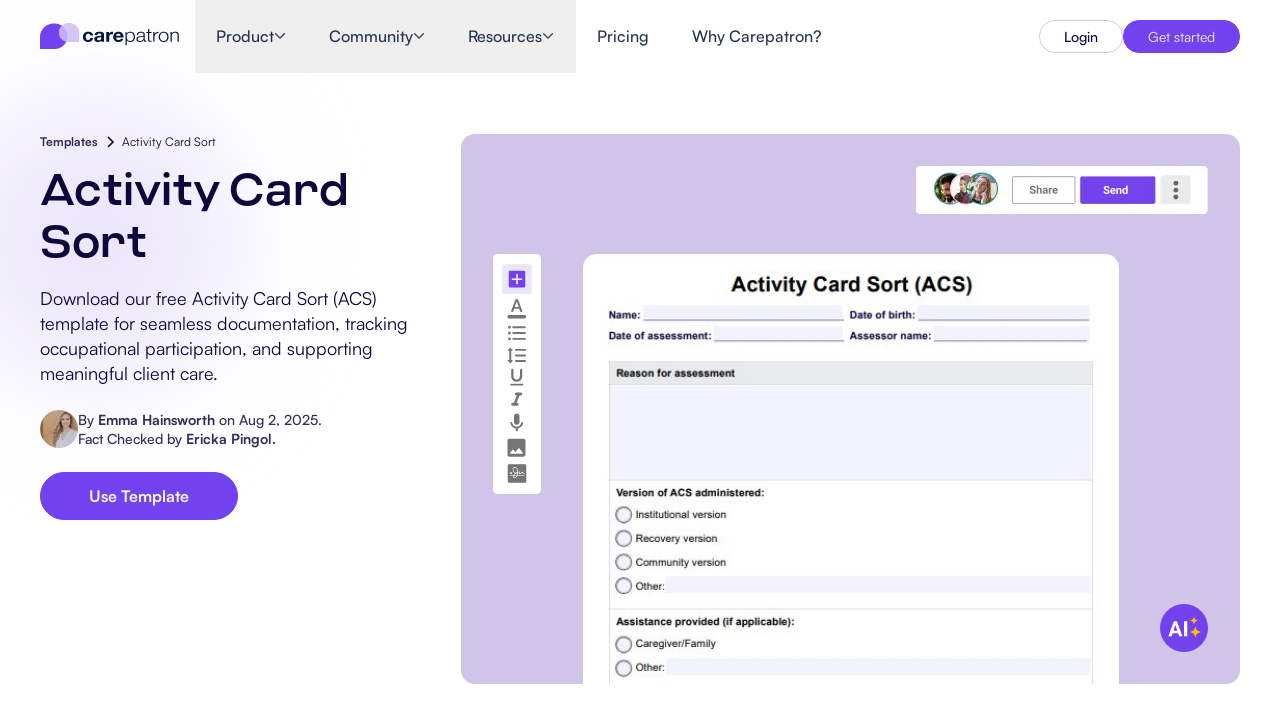

--- FILE ---
content_type: text/html
request_url: https://www.carepatron.com/templates/activity-card-sort
body_size: 71190
content:
<!DOCTYPE html><html lang="en"> <head><meta charset="UTF-8"><meta name="viewport" content="width=device-width"><title>Activity Card Sort</title><meta name="description" content="Download our free Activity Card Sort (ACS) template for seamless documentation, tracking occupational participation, and supporting meaningful client care."><meta name="robots" content="index,follow"><!-- Favicon --><link rel="icon" type="image/svg+xml" href="/images/carepatron-transparent-favicon.svg"><link rel="icon" type="image/png" sizes="48x48" href="/images/carepatron-transparent-favicon.png"><link rel="apple-touch-icon" href="/images/carepatron_webclip.svg"><meta property="og:title" content="Activity Card Sort"><meta property="og:description" content="Download our free Activity Card Sort (ACS) template for seamless documentation, tracking occupational participation, and supporting meaningful client care."><meta property="og:image" content="https://www.carepatron.com/images/Open-Graph-image.png"><meta property="og:type" content="article"><meta property="og:url" content="https://www.carepatron.com/templates/activity-card-sort/"><link rel="canonical" href="https://www.carepatron.com/templates/activity-card-sort/"><meta name="facebook-domain-verification" content="g0fphjihe4vxz1c5jputlba0wo2b82"><!-- Google Tag Manager --><script defer>(function(w,d,s,l,i){w[l]=w[l]||[];w[l].push({'gtm.start':new Date().getTime(),event:'gtm.js'});var f=d.getElementsByTagName(s)[0],j=d.createElement(s),dl=l!='dataLayer'?'&l='+l:'';j.async=true;j.src='https://a.carepatron.com/tag-manager?id='+i+dl;f.parentNode.insertBefore(j,f);})(window,document,'script','dataLayer','GTM-W2SWJXF');</script><!-- Growsumo --><script type="text/javascript" defer>(function() {var gs = document.createElement('script');gs.src = 'https://get.carepatron.com/pr/js';gs.type = 'text/javascript';gs.async = 'true';gs.onload = gs.onreadystatechange = function() {var rs = this.readyState;if (rs && rs != 'complete' && rs != 'loaded') return;try {growsumo._initialize('pk_fLFxIaWu7dzuvS3UTvMKc9nA1wTPMbqR'); if (typeof(growsumoInit) === 'function') {growsumoInit();}} catch (e) {}};var s = document.getElementsByTagName('script')[0];s.parentNode.insertBefore(gs, s);})();</script><!-- Intercom Widget --><script>
      window.intercomSettings = {
        app_id: "vhn1y383",
      };
    </script><script defer>
      // We pre-filled your app ID in the widget URL: 'https://widget.intercom.io/widget/ar2oexa1'
      (function () {
        var w = window;
        var ic = w.Intercom;
        if (typeof ic === "function") {
          ic("reattach_activator");
          ic("update", w.intercomSettings);
        } else {
          var d = document;
          class i {
            constructor() {
              i.c(arguments);
            }
            static c(args) {
              i.q.push(args);
            }
          }
          i.q = [];
          w.Intercom = i;
          var l = function () {
            var s = d.createElement("script");
            s.type = "text/javascript";
            s.async = true;
            s.src = "https://widget.intercom.io/widget/vhn1y383";
            var x = d.getElementsByTagName("script")[0];
            x.parentNode.insertBefore(s, x);
          };
          if (w.attachEvent) {
            w.attachEvent("onload", l);
          } else {
            w.addEventListener("load", l, false);
          }
        }
      })();
    </script><link rel="stylesheet" href="/_astro/_slug_.DjiDYVxg.css">
<link rel="stylesheet" href="/_astro/_slug_.DV8PrLMj.css"></head> <body> <!-- Google Tag Manager (noscript) --> <noscript><iframe src="https://www.googletagmanager.com/ns.html?id=GTM-W2SWJXF" height="0" width="0" style="display: none; visibility: hidden"></iframe></noscript> <style>astro-island,astro-slot,astro-static-slot{display:contents}</style><script>(()=>{var e=async t=>{await(await t())()};(self.Astro||(self.Astro={})).only=e;window.dispatchEvent(new Event("astro:only"));})();</script><script>(()=>{var A=Object.defineProperty;var g=(i,o,a)=>o in i?A(i,o,{enumerable:!0,configurable:!0,writable:!0,value:a}):i[o]=a;var d=(i,o,a)=>g(i,typeof o!="symbol"?o+"":o,a);{let i={0:t=>m(t),1:t=>a(t),2:t=>new RegExp(t),3:t=>new Date(t),4:t=>new Map(a(t)),5:t=>new Set(a(t)),6:t=>BigInt(t),7:t=>new URL(t),8:t=>new Uint8Array(t),9:t=>new Uint16Array(t),10:t=>new Uint32Array(t),11:t=>1/0*t},o=t=>{let[l,e]=t;return l in i?i[l](e):void 0},a=t=>t.map(o),m=t=>typeof t!="object"||t===null?t:Object.fromEntries(Object.entries(t).map(([l,e])=>[l,o(e)]));class y extends HTMLElement{constructor(){super(...arguments);d(this,"Component");d(this,"hydrator");d(this,"hydrate",async()=>{var b;if(!this.hydrator||!this.isConnected)return;let e=(b=this.parentElement)==null?void 0:b.closest("astro-island[ssr]");if(e){e.addEventListener("astro:hydrate",this.hydrate,{once:!0});return}let c=this.querySelectorAll("astro-slot"),n={},h=this.querySelectorAll("template[data-astro-template]");for(let r of h){let s=r.closest(this.tagName);s!=null&&s.isSameNode(this)&&(n[r.getAttribute("data-astro-template")||"default"]=r.innerHTML,r.remove())}for(let r of c){let s=r.closest(this.tagName);s!=null&&s.isSameNode(this)&&(n[r.getAttribute("name")||"default"]=r.innerHTML)}let p;try{p=this.hasAttribute("props")?m(JSON.parse(this.getAttribute("props"))):{}}catch(r){let s=this.getAttribute("component-url")||"<unknown>",v=this.getAttribute("component-export");throw v&&(s+=` (export ${v})`),console.error(`[hydrate] Error parsing props for component ${s}`,this.getAttribute("props"),r),r}let u;await this.hydrator(this)(this.Component,p,n,{client:this.getAttribute("client")}),this.removeAttribute("ssr"),this.dispatchEvent(new CustomEvent("astro:hydrate"))});d(this,"unmount",()=>{this.isConnected||this.dispatchEvent(new CustomEvent("astro:unmount"))})}disconnectedCallback(){document.removeEventListener("astro:after-swap",this.unmount),document.addEventListener("astro:after-swap",this.unmount,{once:!0})}connectedCallback(){if(!this.hasAttribute("await-children")||document.readyState==="interactive"||document.readyState==="complete")this.childrenConnectedCallback();else{let e=()=>{document.removeEventListener("DOMContentLoaded",e),c.disconnect(),this.childrenConnectedCallback()},c=new MutationObserver(()=>{var n;((n=this.lastChild)==null?void 0:n.nodeType)===Node.COMMENT_NODE&&this.lastChild.nodeValue==="astro:end"&&(this.lastChild.remove(),e())});c.observe(this,{childList:!0}),document.addEventListener("DOMContentLoaded",e)}}async childrenConnectedCallback(){let e=this.getAttribute("before-hydration-url");e&&await import(e),this.start()}async start(){let e=JSON.parse(this.getAttribute("opts")),c=this.getAttribute("client");if(Astro[c]===void 0){window.addEventListener(`astro:${c}`,()=>this.start(),{once:!0});return}try{await Astro[c](async()=>{let n=this.getAttribute("renderer-url"),[h,{default:p}]=await Promise.all([import(this.getAttribute("component-url")),n?import(n):()=>()=>{}]),u=this.getAttribute("component-export")||"default";if(!u.includes("."))this.Component=h[u];else{this.Component=h;for(let f of u.split("."))this.Component=this.Component[f]}return this.hydrator=p,this.hydrate},e,this)}catch(n){console.error(`[astro-island] Error hydrating ${this.getAttribute("component-url")}`,n)}}attributeChangedCallback(){this.hydrate()}}d(y,"observedAttributes",["props"]),customElements.get("astro-island")||customElements.define("astro-island",y)}})();</script><astro-island uid="h7amy" component-url="/_astro/LocaleClientProvider.CMKlzlJ_.js" component-export="default" renderer-url="/_astro/client.cVMPzRaF.js" props="{}" ssr client="only" opts="{&quot;name&quot;:&quot;LocaleClientProvider&quot;,&quot;value&quot;:&quot;react&quot;}"></astro-island> <!-- Static navigation fallback for SEO/crawlers --> <nav class="navbar-static-fallback"> <div class="navbar-container"> <a href="/" class="navbar-logo">Carepatron</a> <div class="navbar-links"> <div class="navbar-dropdown"> <span class="navbar-link">Product</span> <a href="/feature/healthcare-scheduling-software-systems" class="navbar-sublink"> Scheduling </a><a href="/feature/clinical-documentation-software" class="navbar-sublink"> Documentation </a><a href="/feature/patient-portal-software" class="navbar-sublink"> Patient Portal </a><a href="/feature/electronic-patient-records" class="navbar-sublink"> Health Records </a><a href="/feature/medical-billing-software" class="navbar-sublink"> Billing </a><a href="/feature/healthcare-compliance-software" class="navbar-sublink"> Compliance </a><a href="/feature/insurance-billing-software" class="navbar-sublink"> Insurance Billing </a><a href="/feature/communications" class="navbar-sublink"> Communications </a><a href="/feature/healthcare-payments-software" class="navbar-sublink"> Payments </a><a href="/feature/telehealth-software-app" class="navbar-sublink"> Telehealth </a><a href="/feature/clinical-notes-software" class="navbar-sublink"> Clinical Notes </a><a href="/feature/practice-management-system" class="navbar-sublink"> Practice Management </a> </div><div class="navbar-dropdown"> <span class="navbar-link">Community</span> <a href="/professionals/software-for-solo-healthcare-practitioners" class="navbar-sublink"> Solo Practitioners </a><a href="/professionals/software-for-new-health-practitioners" class="navbar-sublink"> New Practitioners </a><a href="/professionals/health-software-for-teams" class="navbar-sublink"> Teams </a><a href="/professionals/counseling-software" class="navbar-sublink"> Counselors </a><a href="/professionals/coaching-software" class="navbar-sublink"> Coaches </a><a href="/professionals/speech-therapy-software" class="navbar-sublink"> SLPs </a><a href="/professionals/chiropractic-practice-management-software" class="navbar-sublink"> Chiropractors </a><a href="/professionals/mental-health-software" class="navbar-sublink"> Mental Health </a><a href="/professionals/social-work-software" class="navbar-sublink"> Social Workers </a><a href="/professionals/nutrition-software" class="navbar-sublink"> Dietitians &amp; Nutritionists </a><a href="/professionals/physical-therapy-software" class="navbar-sublink"> Physical Therapists </a><a href="/professionals/psychology-software" class="navbar-sublink"> Psychologists </a><a href="/professionals/nursing-software" class="navbar-sublink"> Nurses </a><a href="/professionals/massage-therapy-software" class="navbar-sublink"> Massage Therapists </a><a href="/professionals/occupational-therapy-software" class="navbar-sublink"> Occupational Therapists </a> </div><div class="navbar-dropdown"> <span class="navbar-link">Resources</span> <a href="/blog" class="navbar-sublink"> Blogs </a><a href="/guides" class="navbar-sublink"> Guides </a><a href="/comparisons" class="navbar-sublink"> Comparisons </a><a href="/app" class="navbar-sublink"> Apps </a><a href="/templates" class="navbar-sublink"> Templates </a><a href="/icd" class="navbar-sublink"> ICD Codes </a><a href="/procedure-code" class="navbar-sublink"> Procedure Codes </a><a href="/templates/superbill-template" class="navbar-sublink"> Superbill Template </a><a href="/templates/soap-progress-notes-template" class="navbar-sublink"> SOAP Note Template </a><a href="/templates/treatment-plan-template" class="navbar-sublink"> Treatment Plan Template </a><a href="/templates/informed-consent-form" class="navbar-sublink"> Informed Consent Form </a><a href="/templates/social-work-treatment-plans" class="navbar-sublink"> Social Work Treatment Plans </a><a href="/templates/dar-note-template" class="navbar-sublink"> DAR Note Template </a><a href="/templates/patient-visit-summary-template" class="navbar-sublink"> Patient Visit Summary Template </a><a href="/https://help.carepatron.com/en/" class="navbar-sublink"> Help Center </a><a href="/book-a-demo" class="navbar-sublink"> Demos </a><a href="/training-hub" class="navbar-sublink"> Training Hub </a><a href="/training-hub#webinars" class="navbar-sublink"> Webinars </a><a href="/compare/switch-to-carepatron" class="navbar-sublink"> Switch to Carepatron </a><a href="/partners" class="navbar-sublink"> Become a Partner </a> </div><a href="/pricing" class="navbar-link"> Pricing </a><a href="/why-carepatron" class="navbar-link"> Why Carepatron? </a> <a href="https://app.carepatron.com/Login?referrer_path=home" class="navbar-button"> Login </a><a href="https://app.carepatron.com/Register?type=admin&isBusiness=true&referrer_path=home" class="navbar-button"> Get started </a> </div> </div> </nav> <script>(()=>{var e=async t=>{await(await t())()};(self.Astro||(self.Astro={})).load=e;window.dispatchEvent(new Event("astro:load"));})();</script><astro-island uid="vCIHw" prefix="r9" component-url="/_astro/navbarIndex.xS_PE_pR.js" component-export="Navbar" renderer-url="/_astro/client.cVMPzRaF.js" props="{&quot;globalData&quot;:[0,{&quot;id&quot;:[0,202],&quot;documentId&quot;:[0,&quot;yn5ui8emt4get7xdvdcgojhb&quot;],&quot;createdAt&quot;:[0,&quot;2025-07-01T22:59:13.392Z&quot;],&quot;updatedAt&quot;:[0,&quot;2026-01-13T01:01:19.516Z&quot;],&quot;publishedAt&quot;:[0,&quot;2026-01-13T01:01:20.175Z&quot;],&quot;locale&quot;:[0,&quot;en&quot;],&quot;navbar&quot;:[0,{&quot;id&quot;:[0,171],&quot;logo&quot;:[0,{&quot;id&quot;:[0,2952],&quot;label&quot;:[0,&quot;Carepatron Logo&quot;],&quot;link&quot;:[0,null],&quot;isExternal&quot;:[0,false],&quot;logoImage&quot;:[0,{&quot;id&quot;:[0,1456],&quot;documentId&quot;:[0,&quot;dmhi4yo2vodjqwz7cp9ztkbj&quot;],&quot;name&quot;:[0,&quot;carepatron_logo-horizontal-dark.svg&quot;],&quot;alternativeText&quot;:[0,null],&quot;caption&quot;:[0,null],&quot;width&quot;:[0,203],&quot;height&quot;:[0,40],&quot;formats&quot;:[0,null],&quot;hash&quot;:[0,&quot;carepatron_logo_horizontal_dark_540f7a7412&quot;],&quot;ext&quot;:[0,&quot;.svg&quot;],&quot;mime&quot;:[0,&quot;image/svg+xml&quot;],&quot;size&quot;:[0,13.56],&quot;url&quot;:[0,&quot;/uploads/carepatron_logo_horizontal_dark_540f7a7412.svg&quot;],&quot;previewUrl&quot;:[0,null],&quot;provider&quot;:[0,&quot;local&quot;],&quot;provider_metadata&quot;:[0,null],&quot;createdAt&quot;:[0,&quot;2025-07-03T01:03:20.834Z&quot;],&quot;updatedAt&quot;:[0,&quot;2025-07-03T01:03:20.834Z&quot;],&quot;publishedAt&quot;:[0,&quot;2025-07-03T01:03:20.835Z&quot;],&quot;isUrlSigned&quot;:[0,false]}]}],&quot;navItems&quot;:[1,[[0,{&quot;id&quot;:[0,733],&quot;label&quot;:[0,&quot;Product&quot;],&quot;link&quot;:[0,null],&quot;hasDropdown&quot;:[0,true],&quot;isExternal&quot;:[0,false],&quot;megaMenu&quot;:[0,{&quot;id&quot;:[0,471],&quot;layout&quot;:[0,&quot;product&quot;],&quot;sections&quot;:[1,[[0,{&quot;id&quot;:[0,896],&quot;title&quot;:[0,&quot;Features&quot;],&quot;variant&quot;:[0,&quot;default&quot;],&quot;hasSpecialTag&quot;:[0,false],&quot;tagText&quot;:[0,null],&quot;menuLinks&quot;:[1,[[0,{&quot;id&quot;:[0,6855],&quot;label&quot;:[0,&quot;Scheduling&quot;],&quot;link&quot;:[0,&quot;feature/healthcare-scheduling-software-systems&quot;],&quot;isExternal&quot;:[0,false],&quot;icon&quot;:[0,{&quot;id&quot;:[0,1457],&quot;documentId&quot;:[0,&quot;g28uqdu1dym0l643ijns1q66&quot;],&quot;name&quot;:[0,&quot;calender-icon.svg&quot;],&quot;alternativeText&quot;:[0,null],&quot;caption&quot;:[0,null],&quot;width&quot;:[0,20],&quot;height&quot;:[0,20],&quot;formats&quot;:[0,null],&quot;hash&quot;:[0,&quot;calender_icon_0aeba9f7e8&quot;],&quot;ext&quot;:[0,&quot;.svg&quot;],&quot;mime&quot;:[0,&quot;image/svg+xml&quot;],&quot;size&quot;:[0,1.15],&quot;url&quot;:[0,&quot;/uploads/calender_icon_0aeba9f7e8.svg&quot;],&quot;previewUrl&quot;:[0,null],&quot;provider&quot;:[0,&quot;local&quot;],&quot;provider_metadata&quot;:[0,null],&quot;createdAt&quot;:[0,&quot;2025-07-03T01:15:02.626Z&quot;],&quot;updatedAt&quot;:[0,&quot;2025-07-03T01:15:02.626Z&quot;],&quot;publishedAt&quot;:[0,&quot;2025-07-03T01:15:02.626Z&quot;],&quot;isUrlSigned&quot;:[0,false]}]}],[0,{&quot;id&quot;:[0,6856],&quot;label&quot;:[0,&quot;Documentation&quot;],&quot;link&quot;:[0,&quot;feature/clinical-documentation-software&quot;],&quot;isExternal&quot;:[0,false],&quot;icon&quot;:[0,{&quot;id&quot;:[0,1458],&quot;documentId&quot;:[0,&quot;p5izifu8999tak0cwwnim7dv&quot;],&quot;name&quot;:[0,&quot;page-icon.svg&quot;],&quot;alternativeText&quot;:[0,null],&quot;caption&quot;:[0,null],&quot;width&quot;:[0,20],&quot;height&quot;:[0,20],&quot;formats&quot;:[0,null],&quot;hash&quot;:[0,&quot;page_icon_1b28fb1f20&quot;],&quot;ext&quot;:[0,&quot;.svg&quot;],&quot;mime&quot;:[0,&quot;image/svg+xml&quot;],&quot;size&quot;:[0,0.58],&quot;url&quot;:[0,&quot;/uploads/page_icon_1b28fb1f20.svg&quot;],&quot;previewUrl&quot;:[0,null],&quot;provider&quot;:[0,&quot;local&quot;],&quot;provider_metadata&quot;:[0,null],&quot;createdAt&quot;:[0,&quot;2025-07-03T01:18:21.994Z&quot;],&quot;updatedAt&quot;:[0,&quot;2025-07-03T01:18:21.994Z&quot;],&quot;publishedAt&quot;:[0,&quot;2025-07-03T01:18:21.994Z&quot;],&quot;isUrlSigned&quot;:[0,false]}]}],[0,{&quot;id&quot;:[0,6857],&quot;label&quot;:[0,&quot;Patient Portal&quot;],&quot;link&quot;:[0,&quot;feature/patient-portal-software&quot;],&quot;isExternal&quot;:[0,false],&quot;icon&quot;:[0,{&quot;id&quot;:[0,1459],&quot;documentId&quot;:[0,&quot;g61nlt6ywkc1yg9qhjijg78s&quot;],&quot;name&quot;:[0,&quot;person-icon.svg&quot;],&quot;alternativeText&quot;:[0,null],&quot;caption&quot;:[0,null],&quot;width&quot;:[0,20],&quot;height&quot;:[0,20],&quot;formats&quot;:[0,null],&quot;hash&quot;:[0,&quot;person_icon_28271cc2fe&quot;],&quot;ext&quot;:[0,&quot;.svg&quot;],&quot;mime&quot;:[0,&quot;image/svg+xml&quot;],&quot;size&quot;:[0,0.77],&quot;url&quot;:[0,&quot;/uploads/person_icon_28271cc2fe.svg&quot;],&quot;previewUrl&quot;:[0,null],&quot;provider&quot;:[0,&quot;local&quot;],&quot;provider_metadata&quot;:[0,null],&quot;createdAt&quot;:[0,&quot;2025-07-03T01:18:49.520Z&quot;],&quot;updatedAt&quot;:[0,&quot;2025-07-03T01:18:49.520Z&quot;],&quot;publishedAt&quot;:[0,&quot;2025-07-03T01:18:49.520Z&quot;],&quot;isUrlSigned&quot;:[0,false]}]}],[0,{&quot;id&quot;:[0,6858],&quot;label&quot;:[0,&quot;Health Records&quot;],&quot;link&quot;:[0,&quot;feature/electronic-patient-records&quot;],&quot;isExternal&quot;:[0,false],&quot;icon&quot;:[0,{&quot;id&quot;:[0,1460],&quot;documentId&quot;:[0,&quot;ft7sus0hlj0ev24bo8ardjfb&quot;],&quot;name&quot;:[0,&quot;medical-icon.svg&quot;],&quot;alternativeText&quot;:[0,null],&quot;caption&quot;:[0,null],&quot;width&quot;:[0,20],&quot;height&quot;:[0,20],&quot;formats&quot;:[0,null],&quot;hash&quot;:[0,&quot;medical_icon_f638a89f55&quot;],&quot;ext&quot;:[0,&quot;.svg&quot;],&quot;mime&quot;:[0,&quot;image/svg+xml&quot;],&quot;size&quot;:[0,0.96],&quot;url&quot;:[0,&quot;/uploads/medical_icon_f638a89f55.svg&quot;],&quot;previewUrl&quot;:[0,null],&quot;provider&quot;:[0,&quot;local&quot;],&quot;provider_metadata&quot;:[0,null],&quot;createdAt&quot;:[0,&quot;2025-07-03T01:19:25.247Z&quot;],&quot;updatedAt&quot;:[0,&quot;2025-07-03T01:19:25.247Z&quot;],&quot;publishedAt&quot;:[0,&quot;2025-07-03T01:19:25.248Z&quot;],&quot;isUrlSigned&quot;:[0,false]}]}],[0,{&quot;id&quot;:[0,6859],&quot;label&quot;:[0,&quot;Billing&quot;],&quot;link&quot;:[0,&quot;feature/medical-billing-software&quot;],&quot;isExternal&quot;:[0,false],&quot;icon&quot;:[0,{&quot;id&quot;:[0,1461],&quot;documentId&quot;:[0,&quot;xshmsvr7ppve8t5dv6sjpjdx&quot;],&quot;name&quot;:[0,&quot;slit-paper-icon.svg&quot;],&quot;alternativeText&quot;:[0,null],&quot;caption&quot;:[0,null],&quot;width&quot;:[0,20],&quot;height&quot;:[0,20],&quot;formats&quot;:[0,null],&quot;hash&quot;:[0,&quot;slit_paper_icon_4d00358518&quot;],&quot;ext&quot;:[0,&quot;.svg&quot;],&quot;mime&quot;:[0,&quot;image/svg+xml&quot;],&quot;size&quot;:[0,2.38],&quot;url&quot;:[0,&quot;/uploads/slit_paper_icon_4d00358518.svg&quot;],&quot;previewUrl&quot;:[0,null],&quot;provider&quot;:[0,&quot;local&quot;],&quot;provider_metadata&quot;:[0,null],&quot;createdAt&quot;:[0,&quot;2025-07-03T01:19:59.412Z&quot;],&quot;updatedAt&quot;:[0,&quot;2025-07-03T01:19:59.412Z&quot;],&quot;publishedAt&quot;:[0,&quot;2025-07-03T01:19:59.413Z&quot;],&quot;isUrlSigned&quot;:[0,false]}]}],[0,{&quot;id&quot;:[0,6860],&quot;label&quot;:[0,&quot;Compliance&quot;],&quot;link&quot;:[0,&quot;feature/healthcare-compliance-software&quot;],&quot;isExternal&quot;:[0,false],&quot;icon&quot;:[0,{&quot;id&quot;:[0,1462],&quot;documentId&quot;:[0,&quot;lzusiag96hkml83s4t78b0lp&quot;],&quot;name&quot;:[0,&quot;lock-icon.svg&quot;],&quot;alternativeText&quot;:[0,null],&quot;caption&quot;:[0,null],&quot;width&quot;:[0,20],&quot;height&quot;:[0,20],&quot;formats&quot;:[0,null],&quot;hash&quot;:[0,&quot;lock_icon_298ba06abd&quot;],&quot;ext&quot;:[0,&quot;.svg&quot;],&quot;mime&quot;:[0,&quot;image/svg+xml&quot;],&quot;size&quot;:[0,0.83],&quot;url&quot;:[0,&quot;/uploads/lock_icon_298ba06abd.svg&quot;],&quot;previewUrl&quot;:[0,null],&quot;provider&quot;:[0,&quot;local&quot;],&quot;provider_metadata&quot;:[0,null],&quot;createdAt&quot;:[0,&quot;2025-07-03T01:20:42.426Z&quot;],&quot;updatedAt&quot;:[0,&quot;2025-07-03T01:20:42.426Z&quot;],&quot;publishedAt&quot;:[0,&quot;2025-07-03T01:20:42.426Z&quot;],&quot;isUrlSigned&quot;:[0,false]}]}],[0,{&quot;id&quot;:[0,6861],&quot;label&quot;:[0,&quot;Insurance Billing&quot;],&quot;link&quot;:[0,&quot;feature/insurance-billing-software&quot;],&quot;isExternal&quot;:[0,false],&quot;icon&quot;:[0,{&quot;id&quot;:[0,1463],&quot;documentId&quot;:[0,&quot;xnomhwtg1iwi99t8c1qkd6ad&quot;],&quot;name&quot;:[0,&quot;shield-icon.svg&quot;],&quot;alternativeText&quot;:[0,null],&quot;caption&quot;:[0,null],&quot;width&quot;:[0,20],&quot;height&quot;:[0,20],&quot;formats&quot;:[0,null],&quot;hash&quot;:[0,&quot;shield_icon_a42be81ef6&quot;],&quot;ext&quot;:[0,&quot;.svg&quot;],&quot;mime&quot;:[0,&quot;image/svg+xml&quot;],&quot;size&quot;:[0,0.8],&quot;url&quot;:[0,&quot;/uploads/shield_icon_a42be81ef6.svg&quot;],&quot;previewUrl&quot;:[0,null],&quot;provider&quot;:[0,&quot;local&quot;],&quot;provider_metadata&quot;:[0,null],&quot;createdAt&quot;:[0,&quot;2025-07-03T01:21:07.521Z&quot;],&quot;updatedAt&quot;:[0,&quot;2025-07-03T01:21:07.521Z&quot;],&quot;publishedAt&quot;:[0,&quot;2025-07-03T01:21:07.522Z&quot;],&quot;isUrlSigned&quot;:[0,false]}]}],[0,{&quot;id&quot;:[0,6862],&quot;label&quot;:[0,&quot;Communications&quot;],&quot;link&quot;:[0,&quot;feature/communications&quot;],&quot;isExternal&quot;:[0,false],&quot;icon&quot;:[0,{&quot;id&quot;:[0,1464],&quot;documentId&quot;:[0,&quot;e8hckmtmsnklknop74xzny8f&quot;],&quot;name&quot;:[0,&quot;chat-icon.svg&quot;],&quot;alternativeText&quot;:[0,null],&quot;caption&quot;:[0,null],&quot;width&quot;:[0,20],&quot;height&quot;:[0,20],&quot;formats&quot;:[0,null],&quot;hash&quot;:[0,&quot;chat_icon_f6bd52536c&quot;],&quot;ext&quot;:[0,&quot;.svg&quot;],&quot;mime&quot;:[0,&quot;image/svg+xml&quot;],&quot;size&quot;:[0,1.04],&quot;url&quot;:[0,&quot;/uploads/chat_icon_f6bd52536c.svg&quot;],&quot;previewUrl&quot;:[0,null],&quot;provider&quot;:[0,&quot;local&quot;],&quot;provider_metadata&quot;:[0,null],&quot;createdAt&quot;:[0,&quot;2025-07-03T01:22:08.360Z&quot;],&quot;updatedAt&quot;:[0,&quot;2025-07-03T01:22:08.360Z&quot;],&quot;publishedAt&quot;:[0,&quot;2025-07-03T01:22:08.361Z&quot;],&quot;isUrlSigned&quot;:[0,false]}]}],[0,{&quot;id&quot;:[0,6863],&quot;label&quot;:[0,&quot;Payments&quot;],&quot;link&quot;:[0,&quot;feature/healthcare-payments-software&quot;],&quot;isExternal&quot;:[0,false],&quot;icon&quot;:[0,{&quot;id&quot;:[0,1465],&quot;documentId&quot;:[0,&quot;l8yo5a7sr1w67qm3rqysv34o&quot;],&quot;name&quot;:[0,&quot;dollar-icon.svg&quot;],&quot;alternativeText&quot;:[0,null],&quot;caption&quot;:[0,null],&quot;width&quot;:[0,20],&quot;height&quot;:[0,20],&quot;formats&quot;:[0,null],&quot;hash&quot;:[0,&quot;dollar_icon_97bb66982e&quot;],&quot;ext&quot;:[0,&quot;.svg&quot;],&quot;mime&quot;:[0,&quot;image/svg+xml&quot;],&quot;size&quot;:[0,1.1],&quot;url&quot;:[0,&quot;/uploads/dollar_icon_97bb66982e.svg&quot;],&quot;previewUrl&quot;:[0,null],&quot;provider&quot;:[0,&quot;local&quot;],&quot;provider_metadata&quot;:[0,null],&quot;createdAt&quot;:[0,&quot;2025-07-03T01:22:30.647Z&quot;],&quot;updatedAt&quot;:[0,&quot;2025-07-03T01:22:30.647Z&quot;],&quot;publishedAt&quot;:[0,&quot;2025-07-03T01:22:30.648Z&quot;],&quot;isUrlSigned&quot;:[0,false]}]}],[0,{&quot;id&quot;:[0,6864],&quot;label&quot;:[0,&quot;Telehealth&quot;],&quot;link&quot;:[0,&quot;feature/telehealth-software-app&quot;],&quot;isExternal&quot;:[0,false],&quot;icon&quot;:[0,{&quot;id&quot;:[0,1466],&quot;documentId&quot;:[0,&quot;zklmsflawr5v48zyb5fgyxv8&quot;],&quot;name&quot;:[0,&quot;video-icon.svg&quot;],&quot;alternativeText&quot;:[0,null],&quot;caption&quot;:[0,null],&quot;width&quot;:[0,20],&quot;height&quot;:[0,20],&quot;formats&quot;:[0,null],&quot;hash&quot;:[0,&quot;video_icon_5721c5825d&quot;],&quot;ext&quot;:[0,&quot;.svg&quot;],&quot;mime&quot;:[0,&quot;image/svg+xml&quot;],&quot;size&quot;:[0,0.95],&quot;url&quot;:[0,&quot;/uploads/video_icon_5721c5825d.svg&quot;],&quot;previewUrl&quot;:[0,null],&quot;provider&quot;:[0,&quot;local&quot;],&quot;provider_metadata&quot;:[0,null],&quot;createdAt&quot;:[0,&quot;2025-07-03T01:22:57.586Z&quot;],&quot;updatedAt&quot;:[0,&quot;2025-07-03T01:22:57.586Z&quot;],&quot;publishedAt&quot;:[0,&quot;2025-07-03T01:22:57.587Z&quot;],&quot;isUrlSigned&quot;:[0,false]}]}],[0,{&quot;id&quot;:[0,6865],&quot;label&quot;:[0,&quot;Clinical Notes&quot;],&quot;link&quot;:[0,&quot;feature/clinical-notes-software&quot;],&quot;isExternal&quot;:[0,false],&quot;icon&quot;:[0,{&quot;id&quot;:[0,1467],&quot;documentId&quot;:[0,&quot;s6pyz0qy1zln7s6fvrg767bl&quot;],&quot;name&quot;:[0,&quot;clipboard-icon.svg&quot;],&quot;alternativeText&quot;:[0,null],&quot;caption&quot;:[0,null],&quot;width&quot;:[0,20],&quot;height&quot;:[0,20],&quot;formats&quot;:[0,null],&quot;hash&quot;:[0,&quot;clipboard_icon_0713b36124&quot;],&quot;ext&quot;:[0,&quot;.svg&quot;],&quot;mime&quot;:[0,&quot;image/svg+xml&quot;],&quot;size&quot;:[0,1.36],&quot;url&quot;:[0,&quot;/uploads/clipboard_icon_0713b36124.svg&quot;],&quot;previewUrl&quot;:[0,null],&quot;provider&quot;:[0,&quot;local&quot;],&quot;provider_metadata&quot;:[0,null],&quot;createdAt&quot;:[0,&quot;2025-07-03T01:23:26.715Z&quot;],&quot;updatedAt&quot;:[0,&quot;2025-07-03T01:23:26.715Z&quot;],&quot;publishedAt&quot;:[0,&quot;2025-07-03T01:23:26.716Z&quot;],&quot;isUrlSigned&quot;:[0,false]}]}],[0,{&quot;id&quot;:[0,6866],&quot;label&quot;:[0,&quot;Practice Management&quot;],&quot;link&quot;:[0,&quot;feature/practice-management-system&quot;],&quot;isExternal&quot;:[0,false],&quot;icon&quot;:[0,{&quot;id&quot;:[0,1468],&quot;documentId&quot;:[0,&quot;nznrpqoie4pvy1519ygdiu70&quot;],&quot;name&quot;:[0,&quot;devices-icon.svg&quot;],&quot;alternativeText&quot;:[0,null],&quot;caption&quot;:[0,null],&quot;width&quot;:[0,20],&quot;height&quot;:[0,20],&quot;formats&quot;:[0,null],&quot;hash&quot;:[0,&quot;devices_icon_feaac07e6d&quot;],&quot;ext&quot;:[0,&quot;.svg&quot;],&quot;mime&quot;:[0,&quot;image/svg+xml&quot;],&quot;size&quot;:[0,0.89],&quot;url&quot;:[0,&quot;/uploads/devices_icon_feaac07e6d.svg&quot;],&quot;previewUrl&quot;:[0,null],&quot;provider&quot;:[0,&quot;local&quot;],&quot;provider_metadata&quot;:[0,null],&quot;createdAt&quot;:[0,&quot;2025-07-03T01:23:53.359Z&quot;],&quot;updatedAt&quot;:[0,&quot;2025-07-03T01:23:53.359Z&quot;],&quot;publishedAt&quot;:[0,&quot;2025-07-03T01:23:53.359Z&quot;],&quot;isUrlSigned&quot;:[0,false]}]}]]]}]]],&quot;carepatronAISection&quot;:[0,{&quot;id&quot;:[0,168],&quot;title&quot;:[0,&quot;Powered by CarepatronAI&quot;],&quot;features&quot;:[1,[[0,{&quot;id&quot;:[0,8770],&quot;label&quot;:[0,&quot;Get Instant Answers&quot;],&quot;icon&quot;:[0,{&quot;id&quot;:[0,1414],&quot;documentId&quot;:[0,&quot;stvzvuywvr9napkvk3zeler1&quot;],&quot;name&quot;:[0,&quot;carepatron-tick-icon.svg&quot;],&quot;alternativeText&quot;:[0,null],&quot;caption&quot;:[0,null],&quot;width&quot;:[0,24],&quot;height&quot;:[0,24],&quot;formats&quot;:[0,null],&quot;hash&quot;:[0,&quot;carepatron_tick_icon_a1459c18ca&quot;],&quot;ext&quot;:[0,&quot;.svg&quot;],&quot;mime&quot;:[0,&quot;image/svg+xml&quot;],&quot;size&quot;:[0,0.51],&quot;url&quot;:[0,&quot;/uploads/carepatron_tick_icon_a1459c18ca.svg&quot;],&quot;previewUrl&quot;:[0,null],&quot;provider&quot;:[0,&quot;local&quot;],&quot;provider_metadata&quot;:[0,null],&quot;createdAt&quot;:[0,&quot;2025-06-27T00:30:45.095Z&quot;],&quot;updatedAt&quot;:[0,&quot;2025-10-24T05:16:02.804Z&quot;],&quot;publishedAt&quot;:[0,&quot;2025-06-27T00:30:45.095Z&quot;],&quot;isUrlSigned&quot;:[0,false]}]}],[0,{&quot;id&quot;:[0,8771],&quot;label&quot;:[0,&quot;Generate perfect notes&quot;],&quot;icon&quot;:[0,{&quot;id&quot;:[0,1406],&quot;documentId&quot;:[0,&quot;yymcx2kr9qcgsb5hjjbe6qri&quot;],&quot;name&quot;:[0,&quot;carepatron-tick-icon.svg&quot;],&quot;alternativeText&quot;:[0,null],&quot;caption&quot;:[0,null],&quot;width&quot;:[0,24],&quot;height&quot;:[0,24],&quot;formats&quot;:[0,{}],&quot;hash&quot;:[0,&quot;carepatron_tick_icon_7ee66ba600&quot;],&quot;ext&quot;:[0,&quot;.svg&quot;],&quot;mime&quot;:[0,&quot;image/svg+xml&quot;],&quot;size&quot;:[0,0.51],&quot;url&quot;:[0,&quot;/uploads/carepatron_tick_icon_7ee66ba600.svg&quot;],&quot;previewUrl&quot;:[0,null],&quot;provider&quot;:[0,&quot;local&quot;],&quot;provider_metadata&quot;:[0,null],&quot;createdAt&quot;:[0,&quot;2025-06-18T22:26:58.876Z&quot;],&quot;updatedAt&quot;:[0,&quot;2025-06-27T00:37:47.795Z&quot;],&quot;publishedAt&quot;:[0,&quot;2025-06-18T22:26:58.877Z&quot;],&quot;isUrlSigned&quot;:[0,false]}]}],[0,{&quot;id&quot;:[0,8772],&quot;label&quot;:[0,&quot;Draft responses&quot;],&quot;icon&quot;:[0,{&quot;id&quot;:[0,1406],&quot;documentId&quot;:[0,&quot;yymcx2kr9qcgsb5hjjbe6qri&quot;],&quot;name&quot;:[0,&quot;carepatron-tick-icon.svg&quot;],&quot;alternativeText&quot;:[0,null],&quot;caption&quot;:[0,null],&quot;width&quot;:[0,24],&quot;height&quot;:[0,24],&quot;formats&quot;:[0,{}],&quot;hash&quot;:[0,&quot;carepatron_tick_icon_7ee66ba600&quot;],&quot;ext&quot;:[0,&quot;.svg&quot;],&quot;mime&quot;:[0,&quot;image/svg+xml&quot;],&quot;size&quot;:[0,0.51],&quot;url&quot;:[0,&quot;/uploads/carepatron_tick_icon_7ee66ba600.svg&quot;],&quot;previewUrl&quot;:[0,null],&quot;provider&quot;:[0,&quot;local&quot;],&quot;provider_metadata&quot;:[0,null],&quot;createdAt&quot;:[0,&quot;2025-06-18T22:26:58.876Z&quot;],&quot;updatedAt&quot;:[0,&quot;2025-06-27T00:37:47.795Z&quot;],&quot;publishedAt&quot;:[0,&quot;2025-06-18T22:26:58.877Z&quot;],&quot;isUrlSigned&quot;:[0,false]}]}]]],&quot;button&quot;:[0,{&quot;id&quot;:[0,12956],&quot;link&quot;:[0,&quot;/carepatron-ai&quot;],&quot;label&quot;:[0,&quot;Learn more&quot;],&quot;isExternal&quot;:[0,false],&quot;isButtonLink&quot;:[0,true],&quot;type&quot;:[0,null]}]}]}]}],[0,{&quot;id&quot;:[0,731],&quot;label&quot;:[0,&quot;Community&quot;],&quot;link&quot;:[0,null],&quot;hasDropdown&quot;:[0,true],&quot;isExternal&quot;:[0,false],&quot;megaMenu&quot;:[0,{&quot;id&quot;:[0,469],&quot;layout&quot;:[0,&quot;community&quot;],&quot;sections&quot;:[1,[[0,{&quot;id&quot;:[0,897],&quot;title&quot;:[0,&quot;Practice type&quot;],&quot;variant&quot;:[0,&quot;left-sidebar&quot;],&quot;hasSpecialTag&quot;:[0,false],&quot;tagText&quot;:[0,null],&quot;menuLinks&quot;:[1,[[0,{&quot;id&quot;:[0,6867],&quot;label&quot;:[0,&quot;Solo Practitioners&quot;],&quot;link&quot;:[0,&quot;professionals/software-for-solo-healthcare-practitioners&quot;],&quot;isExternal&quot;:[0,false],&quot;icon&quot;:[0,{&quot;id&quot;:[0,1469],&quot;documentId&quot;:[0,&quot;fxbw7l867ecvwspdi1rotn39&quot;],&quot;name&quot;:[0,&quot;gradient-person-icon.svg&quot;],&quot;alternativeText&quot;:[0,null],&quot;caption&quot;:[0,null],&quot;width&quot;:[0,24],&quot;height&quot;:[0,24],&quot;formats&quot;:[0,null],&quot;hash&quot;:[0,&quot;gradient_person_icon_6420c5f3fd&quot;],&quot;ext&quot;:[0,&quot;.svg&quot;],&quot;mime&quot;:[0,&quot;image/svg+xml&quot;],&quot;size&quot;:[0,1.64],&quot;url&quot;:[0,&quot;/uploads/gradient_person_icon_6420c5f3fd.svg&quot;],&quot;previewUrl&quot;:[0,null],&quot;provider&quot;:[0,&quot;local&quot;],&quot;provider_metadata&quot;:[0,null],&quot;createdAt&quot;:[0,&quot;2025-07-03T01:39:57.749Z&quot;],&quot;updatedAt&quot;:[0,&quot;2025-07-03T01:39:57.749Z&quot;],&quot;publishedAt&quot;:[0,&quot;2025-07-03T01:39:57.749Z&quot;],&quot;isUrlSigned&quot;:[0,false]}]}],[0,{&quot;id&quot;:[0,6868],&quot;label&quot;:[0,&quot;New Practitioners&quot;],&quot;link&quot;:[0,&quot;professionals/software-for-new-health-practitioners&quot;],&quot;isExternal&quot;:[0,false],&quot;icon&quot;:[0,{&quot;id&quot;:[0,1470],&quot;documentId&quot;:[0,&quot;nno814z9j8d3af9ncrf6ocps&quot;],&quot;name&quot;:[0,&quot;gradient-star-icon.svg&quot;],&quot;alternativeText&quot;:[0,null],&quot;caption&quot;:[0,null],&quot;width&quot;:[0,24],&quot;height&quot;:[0,24],&quot;formats&quot;:[0,null],&quot;hash&quot;:[0,&quot;gradient_star_icon_2504369b5b&quot;],&quot;ext&quot;:[0,&quot;.svg&quot;],&quot;mime&quot;:[0,&quot;image/svg+xml&quot;],&quot;size&quot;:[0,2.1],&quot;url&quot;:[0,&quot;/uploads/gradient_star_icon_2504369b5b.svg&quot;],&quot;previewUrl&quot;:[0,null],&quot;provider&quot;:[0,&quot;local&quot;],&quot;provider_metadata&quot;:[0,null],&quot;createdAt&quot;:[0,&quot;2025-07-03T01:40:30.289Z&quot;],&quot;updatedAt&quot;:[0,&quot;2025-07-03T01:40:30.289Z&quot;],&quot;publishedAt&quot;:[0,&quot;2025-07-03T01:40:30.290Z&quot;],&quot;isUrlSigned&quot;:[0,false]}]}],[0,{&quot;id&quot;:[0,6869],&quot;label&quot;:[0,&quot;Teams&quot;],&quot;link&quot;:[0,&quot;professionals/health-software-for-teams&quot;],&quot;isExternal&quot;:[0,false],&quot;icon&quot;:[0,{&quot;id&quot;:[0,1471],&quot;documentId&quot;:[0,&quot;hrwgx5poqldbfaedeahdpcwd&quot;],&quot;name&quot;:[0,&quot;gradient-rocket-icon.svg&quot;],&quot;alternativeText&quot;:[0,null],&quot;caption&quot;:[0,null],&quot;width&quot;:[0,24],&quot;height&quot;:[0,24],&quot;formats&quot;:[0,null],&quot;hash&quot;:[0,&quot;gradient_rocket_icon_5401feddac&quot;],&quot;ext&quot;:[0,&quot;.svg&quot;],&quot;mime&quot;:[0,&quot;image/svg+xml&quot;],&quot;size&quot;:[0,2.41],&quot;url&quot;:[0,&quot;/uploads/gradient_rocket_icon_5401feddac.svg&quot;],&quot;previewUrl&quot;:[0,null],&quot;provider&quot;:[0,&quot;local&quot;],&quot;provider_metadata&quot;:[0,null],&quot;createdAt&quot;:[0,&quot;2025-07-03T01:40:59.039Z&quot;],&quot;updatedAt&quot;:[0,&quot;2025-07-03T01:40:59.039Z&quot;],&quot;publishedAt&quot;:[0,&quot;2025-07-03T01:40:59.039Z&quot;],&quot;isUrlSigned&quot;:[0,false]}]}]]]}],[0,{&quot;id&quot;:[0,898],&quot;title&quot;:[0,&quot;Professions&quot;],&quot;variant&quot;:[0,&quot;default&quot;],&quot;hasSpecialTag&quot;:[0,false],&quot;tagText&quot;:[0,null],&quot;menuLinks&quot;:[1,[[0,{&quot;id&quot;:[0,6870],&quot;label&quot;:[0,&quot;Counselors&quot;],&quot;link&quot;:[0,&quot;professionals/counseling-software&quot;],&quot;isExternal&quot;:[0,false],&quot;icon&quot;:[0,{&quot;id&quot;:[0,1472],&quot;documentId&quot;:[0,&quot;cawtuv12n591mmuoaz34km4p&quot;],&quot;name&quot;:[0,&quot;gradient-book-icon.svg&quot;],&quot;alternativeText&quot;:[0,null],&quot;caption&quot;:[0,null],&quot;width&quot;:[0,18],&quot;height&quot;:[0,20],&quot;formats&quot;:[0,null],&quot;hash&quot;:[0,&quot;gradient_book_icon_1cd9ac2b7f&quot;],&quot;ext&quot;:[0,&quot;.svg&quot;],&quot;mime&quot;:[0,&quot;image/svg+xml&quot;],&quot;size&quot;:[0,1.05],&quot;url&quot;:[0,&quot;/uploads/gradient_book_icon_1cd9ac2b7f.svg&quot;],&quot;previewUrl&quot;:[0,null],&quot;provider&quot;:[0,&quot;local&quot;],&quot;provider_metadata&quot;:[0,null],&quot;createdAt&quot;:[0,&quot;2025-07-03T01:41:53.897Z&quot;],&quot;updatedAt&quot;:[0,&quot;2025-07-03T01:41:53.897Z&quot;],&quot;publishedAt&quot;:[0,&quot;2025-07-03T01:41:53.898Z&quot;],&quot;isUrlSigned&quot;:[0,false]}]}],[0,{&quot;id&quot;:[0,6871],&quot;label&quot;:[0,&quot;Coaches&quot;],&quot;link&quot;:[0,&quot;professionals/coaching-software&quot;],&quot;isExternal&quot;:[0,false],&quot;icon&quot;:[0,{&quot;id&quot;:[0,1473],&quot;documentId&quot;:[0,&quot;is0qwo9ps9aqknwp30h32mj5&quot;],&quot;name&quot;:[0,&quot;gradient-bike-icon.svg&quot;],&quot;alternativeText&quot;:[0,null],&quot;caption&quot;:[0,null],&quot;width&quot;:[0,20],&quot;height&quot;:[0,19],&quot;formats&quot;:[0,null],&quot;hash&quot;:[0,&quot;gradient_bike_icon_234ed0a490&quot;],&quot;ext&quot;:[0,&quot;.svg&quot;],&quot;mime&quot;:[0,&quot;image/svg+xml&quot;],&quot;size&quot;:[0,1.23],&quot;url&quot;:[0,&quot;/uploads/gradient_bike_icon_234ed0a490.svg&quot;],&quot;previewUrl&quot;:[0,null],&quot;provider&quot;:[0,&quot;local&quot;],&quot;provider_metadata&quot;:[0,null],&quot;createdAt&quot;:[0,&quot;2025-07-03T01:42:20.939Z&quot;],&quot;updatedAt&quot;:[0,&quot;2025-07-03T01:42:20.939Z&quot;],&quot;publishedAt&quot;:[0,&quot;2025-07-03T01:42:20.939Z&quot;],&quot;isUrlSigned&quot;:[0,false]}]}],[0,{&quot;id&quot;:[0,6872],&quot;label&quot;:[0,&quot;SLPs&quot;],&quot;link&quot;:[0,&quot;professionals/speech-therapy-software&quot;],&quot;isExternal&quot;:[0,false],&quot;icon&quot;:[0,{&quot;id&quot;:[0,1474],&quot;documentId&quot;:[0,&quot;e35vjnzyxvpsqvhziqr7mhn6&quot;],&quot;name&quot;:[0,&quot;gradient-chat-icon.svg&quot;],&quot;alternativeText&quot;:[0,null],&quot;caption&quot;:[0,null],&quot;width&quot;:[0,20],&quot;height&quot;:[0,20],&quot;formats&quot;:[0,null],&quot;hash&quot;:[0,&quot;gradient_chat_icon_de0b8f3679&quot;],&quot;ext&quot;:[0,&quot;.svg&quot;],&quot;mime&quot;:[0,&quot;image/svg+xml&quot;],&quot;size&quot;:[0,0.74],&quot;url&quot;:[0,&quot;/uploads/gradient_chat_icon_de0b8f3679.svg&quot;],&quot;previewUrl&quot;:[0,null],&quot;provider&quot;:[0,&quot;local&quot;],&quot;provider_metadata&quot;:[0,null],&quot;createdAt&quot;:[0,&quot;2025-07-03T01:42:45.008Z&quot;],&quot;updatedAt&quot;:[0,&quot;2025-07-03T01:42:45.008Z&quot;],&quot;publishedAt&quot;:[0,&quot;2025-07-03T01:42:45.008Z&quot;],&quot;isUrlSigned&quot;:[0,false]}]}],[0,{&quot;id&quot;:[0,6873],&quot;label&quot;:[0,&quot;Chiropractors&quot;],&quot;link&quot;:[0,&quot;professionals/chiropractic-practice-management-software&quot;],&quot;isExternal&quot;:[0,false],&quot;icon&quot;:[0,{&quot;id&quot;:[0,1475],&quot;documentId&quot;:[0,&quot;d3w8ywadnw6fptttqyoigdun&quot;],&quot;name&quot;:[0,&quot;gradient-bone-icon.svg&quot;],&quot;alternativeText&quot;:[0,null],&quot;caption&quot;:[0,null],&quot;width&quot;:[0,21],&quot;height&quot;:[0,20],&quot;formats&quot;:[0,null],&quot;hash&quot;:[0,&quot;gradient_bone_icon_20180904c2&quot;],&quot;ext&quot;:[0,&quot;.svg&quot;],&quot;mime&quot;:[0,&quot;image/svg+xml&quot;],&quot;size&quot;:[0,2.1],&quot;url&quot;:[0,&quot;/uploads/gradient_bone_icon_20180904c2.svg&quot;],&quot;previewUrl&quot;:[0,null],&quot;provider&quot;:[0,&quot;local&quot;],&quot;provider_metadata&quot;:[0,null],&quot;createdAt&quot;:[0,&quot;2025-07-03T01:43:07.089Z&quot;],&quot;updatedAt&quot;:[0,&quot;2025-07-03T01:43:07.089Z&quot;],&quot;publishedAt&quot;:[0,&quot;2025-07-03T01:43:07.089Z&quot;],&quot;isUrlSigned&quot;:[0,false]}]}],[0,{&quot;id&quot;:[0,6874],&quot;label&quot;:[0,&quot;Mental Health&quot;],&quot;link&quot;:[0,&quot;professionals/mental-health-software&quot;],&quot;isExternal&quot;:[0,false],&quot;icon&quot;:[0,{&quot;id&quot;:[0,1476],&quot;documentId&quot;:[0,&quot;qtdcoxc0410k69hq8q1b2v3m&quot;],&quot;name&quot;:[0,&quot;gradient-love-banner-icon.svg&quot;],&quot;alternativeText&quot;:[0,null],&quot;caption&quot;:[0,null],&quot;width&quot;:[0,16],&quot;height&quot;:[0,20],&quot;formats&quot;:[0,null],&quot;hash&quot;:[0,&quot;gradient_love_banner_icon_7b0df1bd7e&quot;],&quot;ext&quot;:[0,&quot;.svg&quot;],&quot;mime&quot;:[0,&quot;image/svg+xml&quot;],&quot;size&quot;:[0,0.79],&quot;url&quot;:[0,&quot;/uploads/gradient_love_banner_icon_7b0df1bd7e.svg&quot;],&quot;previewUrl&quot;:[0,null],&quot;provider&quot;:[0,&quot;local&quot;],&quot;provider_metadata&quot;:[0,null],&quot;createdAt&quot;:[0,&quot;2025-07-03T01:43:34.732Z&quot;],&quot;updatedAt&quot;:[0,&quot;2025-07-03T01:43:34.732Z&quot;],&quot;publishedAt&quot;:[0,&quot;2025-07-03T01:43:34.732Z&quot;],&quot;isUrlSigned&quot;:[0,false]}]}],[0,{&quot;id&quot;:[0,6875],&quot;label&quot;:[0,&quot;Social Workers&quot;],&quot;link&quot;:[0,&quot;professionals/social-work-software&quot;],&quot;isExternal&quot;:[0,false],&quot;icon&quot;:[0,{&quot;id&quot;:[0,1477],&quot;documentId&quot;:[0,&quot;xx0dnw3mo8lt3i7zskp3ba0s&quot;],&quot;name&quot;:[0,&quot;gradient-love-icon.svg&quot;],&quot;alternativeText&quot;:[0,null],&quot;caption&quot;:[0,null],&quot;width&quot;:[0,20],&quot;height&quot;:[0,19],&quot;formats&quot;:[0,null],&quot;hash&quot;:[0,&quot;gradient_love_icon_1cb4088e93&quot;],&quot;ext&quot;:[0,&quot;.svg&quot;],&quot;mime&quot;:[0,&quot;image/svg+xml&quot;],&quot;size&quot;:[0,2.74],&quot;url&quot;:[0,&quot;/uploads/gradient_love_icon_1cb4088e93.svg&quot;],&quot;previewUrl&quot;:[0,null],&quot;provider&quot;:[0,&quot;local&quot;],&quot;provider_metadata&quot;:[0,null],&quot;createdAt&quot;:[0,&quot;2025-07-03T01:44:02.206Z&quot;],&quot;updatedAt&quot;:[0,&quot;2025-07-03T01:44:02.206Z&quot;],&quot;publishedAt&quot;:[0,&quot;2025-07-03T01:44:02.206Z&quot;],&quot;isUrlSigned&quot;:[0,false]}]}],[0,{&quot;id&quot;:[0,6876],&quot;label&quot;:[0,&quot;Dietitians &amp; Nutritionists&quot;],&quot;link&quot;:[0,&quot;professionals/nutrition-software&quot;],&quot;isExternal&quot;:[0,false],&quot;icon&quot;:[0,{&quot;id&quot;:[0,1478],&quot;documentId&quot;:[0,&quot;mfit6j49xofa83mnz4tngvy1&quot;],&quot;name&quot;:[0,&quot;gradient-bread-icon.svg&quot;],&quot;alternativeText&quot;:[0,null],&quot;caption&quot;:[0,null],&quot;width&quot;:[0,20],&quot;height&quot;:[0,20],&quot;formats&quot;:[0,null],&quot;hash&quot;:[0,&quot;gradient_bread_icon_8708147c02&quot;],&quot;ext&quot;:[0,&quot;.svg&quot;],&quot;mime&quot;:[0,&quot;image/svg+xml&quot;],&quot;size&quot;:[0,0.91],&quot;url&quot;:[0,&quot;/uploads/gradient_bread_icon_8708147c02.svg&quot;],&quot;previewUrl&quot;:[0,null],&quot;provider&quot;:[0,&quot;local&quot;],&quot;provider_metadata&quot;:[0,null],&quot;createdAt&quot;:[0,&quot;2025-07-03T01:44:48.208Z&quot;],&quot;updatedAt&quot;:[0,&quot;2025-07-03T01:44:48.208Z&quot;],&quot;publishedAt&quot;:[0,&quot;2025-07-03T01:44:48.208Z&quot;],&quot;isUrlSigned&quot;:[0,false]}]}],[0,{&quot;id&quot;:[0,6877],&quot;label&quot;:[0,&quot;Physical Therapists&quot;],&quot;link&quot;:[0,&quot;professionals/physical-therapy-software&quot;],&quot;isExternal&quot;:[0,false],&quot;icon&quot;:[0,{&quot;id&quot;:[0,1479],&quot;documentId&quot;:[0,&quot;vdbiymguxrflij7pxknius9y&quot;],&quot;name&quot;:[0,&quot;gradient-weight-icon.svg&quot;],&quot;alternativeText&quot;:[0,null],&quot;caption&quot;:[0,null],&quot;width&quot;:[0,20],&quot;height&quot;:[0,14],&quot;formats&quot;:[0,null],&quot;hash&quot;:[0,&quot;gradient_weight_icon_a133c29044&quot;],&quot;ext&quot;:[0,&quot;.svg&quot;],&quot;mime&quot;:[0,&quot;image/svg+xml&quot;],&quot;size&quot;:[0,0.56],&quot;url&quot;:[0,&quot;/uploads/gradient_weight_icon_a133c29044.svg&quot;],&quot;previewUrl&quot;:[0,null],&quot;provider&quot;:[0,&quot;local&quot;],&quot;provider_metadata&quot;:[0,null],&quot;createdAt&quot;:[0,&quot;2025-07-03T01:45:12.175Z&quot;],&quot;updatedAt&quot;:[0,&quot;2025-07-03T01:45:12.175Z&quot;],&quot;publishedAt&quot;:[0,&quot;2025-07-03T01:45:12.175Z&quot;],&quot;isUrlSigned&quot;:[0,false]}]}],[0,{&quot;id&quot;:[0,6878],&quot;label&quot;:[0,&quot;Psychologists&quot;],&quot;link&quot;:[0,&quot;professionals/psychology-software&quot;],&quot;isExternal&quot;:[0,false],&quot;icon&quot;:[0,{&quot;id&quot;:[0,1480],&quot;documentId&quot;:[0,&quot;u2n9zsypdduplvzu9yxar2o4&quot;],&quot;name&quot;:[0,&quot;gradient-bush-icon.svg&quot;],&quot;alternativeText&quot;:[0,null],&quot;caption&quot;:[0,null],&quot;width&quot;:[0,20],&quot;height&quot;:[0,20],&quot;formats&quot;:[0,null],&quot;hash&quot;:[0,&quot;gradient_bush_icon_c676e90722&quot;],&quot;ext&quot;:[0,&quot;.svg&quot;],&quot;mime&quot;:[0,&quot;image/svg+xml&quot;],&quot;size&quot;:[0,2.92],&quot;url&quot;:[0,&quot;/uploads/gradient_bush_icon_c676e90722.svg&quot;],&quot;previewUrl&quot;:[0,null],&quot;provider&quot;:[0,&quot;local&quot;],&quot;provider_metadata&quot;:[0,null],&quot;createdAt&quot;:[0,&quot;2025-07-03T01:45:43.716Z&quot;],&quot;updatedAt&quot;:[0,&quot;2025-07-03T01:45:43.716Z&quot;],&quot;publishedAt&quot;:[0,&quot;2025-07-03T01:45:43.717Z&quot;],&quot;isUrlSigned&quot;:[0,false]}]}],[0,{&quot;id&quot;:[0,6879],&quot;label&quot;:[0,&quot;Nurses&quot;],&quot;link&quot;:[0,&quot;professionals/nursing-software&quot;],&quot;isExternal&quot;:[0,false],&quot;icon&quot;:[0,{&quot;id&quot;:[0,1481],&quot;documentId&quot;:[0,&quot;ul66mqoar67vbacz3ojov1nk&quot;],&quot;name&quot;:[0,&quot;gradient-syinge-icon.svg&quot;],&quot;alternativeText&quot;:[0,null],&quot;caption&quot;:[0,null],&quot;width&quot;:[0,22],&quot;height&quot;:[0,22],&quot;formats&quot;:[0,null],&quot;hash&quot;:[0,&quot;gradient_syinge_icon_b08096bfdd&quot;],&quot;ext&quot;:[0,&quot;.svg&quot;],&quot;mime&quot;:[0,&quot;image/svg+xml&quot;],&quot;size&quot;:[0,0.79],&quot;url&quot;:[0,&quot;/uploads/gradient_syinge_icon_b08096bfdd.svg&quot;],&quot;previewUrl&quot;:[0,null],&quot;provider&quot;:[0,&quot;local&quot;],&quot;provider_metadata&quot;:[0,null],&quot;createdAt&quot;:[0,&quot;2025-07-03T01:46:04.894Z&quot;],&quot;updatedAt&quot;:[0,&quot;2025-07-03T01:46:04.894Z&quot;],&quot;publishedAt&quot;:[0,&quot;2025-07-03T01:46:04.894Z&quot;],&quot;isUrlSigned&quot;:[0,false]}]}],[0,{&quot;id&quot;:[0,6880],&quot;label&quot;:[0,&quot;Massage Therapists&quot;],&quot;link&quot;:[0,&quot;professionals/massage-therapy-software&quot;],&quot;isExternal&quot;:[0,false],&quot;icon&quot;:[0,{&quot;id&quot;:[0,1482],&quot;documentId&quot;:[0,&quot;bnvcg8jjbvgwecfh4fez0efs&quot;],&quot;name&quot;:[0,&quot;gradient-standing-person-icon.svg&quot;],&quot;alternativeText&quot;:[0,null],&quot;caption&quot;:[0,null],&quot;width&quot;:[0,16],&quot;height&quot;:[0,20],&quot;formats&quot;:[0,null],&quot;hash&quot;:[0,&quot;gradient_standing_person_icon_200f3cd8c1&quot;],&quot;ext&quot;:[0,&quot;.svg&quot;],&quot;mime&quot;:[0,&quot;image/svg+xml&quot;],&quot;size&quot;:[0,0.35],&quot;url&quot;:[0,&quot;/uploads/gradient_standing_person_icon_200f3cd8c1.svg&quot;],&quot;previewUrl&quot;:[0,null],&quot;provider&quot;:[0,&quot;local&quot;],&quot;provider_metadata&quot;:[0,null],&quot;createdAt&quot;:[0,&quot;2025-07-03T01:46:29.375Z&quot;],&quot;updatedAt&quot;:[0,&quot;2025-07-03T01:46:29.375Z&quot;],&quot;publishedAt&quot;:[0,&quot;2025-07-03T01:46:29.375Z&quot;],&quot;isUrlSigned&quot;:[0,false]}]}],[0,{&quot;id&quot;:[0,6881],&quot;label&quot;:[0,&quot;Occupational Therapists&quot;],&quot;link&quot;:[0,&quot;professionals/occupational-therapy-software&quot;],&quot;isExternal&quot;:[0,false],&quot;icon&quot;:[0,{&quot;id&quot;:[0,1483],&quot;documentId&quot;:[0,&quot;n3nq5delp5c944w4lag97iuz&quot;],&quot;name&quot;:[0,&quot;gradient-house-icon.svg&quot;],&quot;alternativeText&quot;:[0,null],&quot;caption&quot;:[0,null],&quot;width&quot;:[0,20],&quot;height&quot;:[0,20],&quot;formats&quot;:[0,null],&quot;hash&quot;:[0,&quot;gradient_house_icon_d0c640b6bf&quot;],&quot;ext&quot;:[0,&quot;.svg&quot;],&quot;mime&quot;:[0,&quot;image/svg+xml&quot;],&quot;size&quot;:[0,1.15],&quot;url&quot;:[0,&quot;/uploads/gradient_house_icon_d0c640b6bf.svg&quot;],&quot;previewUrl&quot;:[0,null],&quot;provider&quot;:[0,&quot;local&quot;],&quot;provider_metadata&quot;:[0,null],&quot;createdAt&quot;:[0,&quot;2025-07-03T01:47:05.254Z&quot;],&quot;updatedAt&quot;:[0,&quot;2025-07-03T01:47:05.254Z&quot;],&quot;publishedAt&quot;:[0,&quot;2025-07-03T01:47:05.254Z&quot;],&quot;isUrlSigned&quot;:[0,false]}]}]]]}]]],&quot;carepatronAISection&quot;:[0,null]}]}],[0,{&quot;id&quot;:[0,732],&quot;label&quot;:[0,&quot;Resources&quot;],&quot;link&quot;:[0,null],&quot;hasDropdown&quot;:[0,true],&quot;isExternal&quot;:[0,false],&quot;megaMenu&quot;:[0,{&quot;id&quot;:[0,470],&quot;layout&quot;:[0,&quot;resources&quot;],&quot;sections&quot;:[1,[[0,{&quot;id&quot;:[0,899],&quot;title&quot;:[0,&quot;Discover&quot;],&quot;variant&quot;:[0,&quot;default&quot;],&quot;hasSpecialTag&quot;:[0,false],&quot;tagText&quot;:[0,null],&quot;menuLinks&quot;:[1,[[0,{&quot;id&quot;:[0,6882],&quot;label&quot;:[0,&quot;Blogs&quot;],&quot;link&quot;:[0,&quot;blog&quot;],&quot;isExternal&quot;:[0,false],&quot;icon&quot;:[0,{&quot;id&quot;:[0,1484],&quot;documentId&quot;:[0,&quot;ehwu74szdbdzo1dfewcd07ur&quot;],&quot;name&quot;:[0,&quot;blogs-icon.svg&quot;],&quot;alternativeText&quot;:[0,null],&quot;caption&quot;:[0,null],&quot;width&quot;:[0,20],&quot;height&quot;:[0,18],&quot;formats&quot;:[0,null],&quot;hash&quot;:[0,&quot;blogs_icon_52309ae452&quot;],&quot;ext&quot;:[0,&quot;.svg&quot;],&quot;mime&quot;:[0,&quot;image/svg+xml&quot;],&quot;size&quot;:[0,0.62],&quot;url&quot;:[0,&quot;/uploads/blogs_icon_52309ae452.svg&quot;],&quot;previewUrl&quot;:[0,null],&quot;provider&quot;:[0,&quot;local&quot;],&quot;provider_metadata&quot;:[0,null],&quot;createdAt&quot;:[0,&quot;2025-07-03T02:37:39.733Z&quot;],&quot;updatedAt&quot;:[0,&quot;2025-07-03T02:42:10.081Z&quot;],&quot;publishedAt&quot;:[0,&quot;2025-07-03T02:37:39.733Z&quot;],&quot;isUrlSigned&quot;:[0,false]}]}],[0,{&quot;id&quot;:[0,6883],&quot;label&quot;:[0,&quot;Guides&quot;],&quot;link&quot;:[0,&quot;guides&quot;],&quot;isExternal&quot;:[0,false],&quot;icon&quot;:[0,{&quot;id&quot;:[0,1485],&quot;documentId&quot;:[0,&quot;xv0d5c3jaj2rzsp96l40obr9&quot;],&quot;name&quot;:[0,&quot;falling-books-icon.svg&quot;],&quot;alternativeText&quot;:[0,null],&quot;caption&quot;:[0,null],&quot;width&quot;:[0,17],&quot;height&quot;:[0,18],&quot;formats&quot;:[0,null],&quot;hash&quot;:[0,&quot;falling_books_icon_37847612ff&quot;],&quot;ext&quot;:[0,&quot;.svg&quot;],&quot;mime&quot;:[0,&quot;image/svg+xml&quot;],&quot;size&quot;:[0,0.29],&quot;url&quot;:[0,&quot;/uploads/falling_books_icon_37847612ff.svg&quot;],&quot;previewUrl&quot;:[0,null],&quot;provider&quot;:[0,&quot;local&quot;],&quot;provider_metadata&quot;:[0,null],&quot;createdAt&quot;:[0,&quot;2025-07-03T02:38:05.524Z&quot;],&quot;updatedAt&quot;:[0,&quot;2025-07-03T02:38:05.524Z&quot;],&quot;publishedAt&quot;:[0,&quot;2025-07-03T02:38:05.524Z&quot;],&quot;isUrlSigned&quot;:[0,false]}]}],[0,{&quot;id&quot;:[0,6884],&quot;label&quot;:[0,&quot;Comparisons&quot;],&quot;link&quot;:[0,&quot;comparisons&quot;],&quot;isExternal&quot;:[0,false],&quot;icon&quot;:[0,{&quot;id&quot;:[0,1486],&quot;documentId&quot;:[0,&quot;gysmyc199a7ukhvvvhath08q&quot;],&quot;name&quot;:[0,&quot;comparison-icon.svg&quot;],&quot;alternativeText&quot;:[0,null],&quot;caption&quot;:[0,null],&quot;width&quot;:[0,20],&quot;height&quot;:[0,18],&quot;formats&quot;:[0,null],&quot;hash&quot;:[0,&quot;comparison_icon_81b1ae52cf&quot;],&quot;ext&quot;:[0,&quot;.svg&quot;],&quot;mime&quot;:[0,&quot;image/svg+xml&quot;],&quot;size&quot;:[0,0.54],&quot;url&quot;:[0,&quot;/uploads/comparison_icon_81b1ae52cf.svg&quot;],&quot;previewUrl&quot;:[0,null],&quot;provider&quot;:[0,&quot;local&quot;],&quot;provider_metadata&quot;:[0,null],&quot;createdAt&quot;:[0,&quot;2025-07-03T02:38:28.507Z&quot;],&quot;updatedAt&quot;:[0,&quot;2025-07-03T02:38:28.507Z&quot;],&quot;publishedAt&quot;:[0,&quot;2025-07-03T02:38:28.507Z&quot;],&quot;isUrlSigned&quot;:[0,false]}]}],[0,{&quot;id&quot;:[0,6885],&quot;label&quot;:[0,&quot;Apps&quot;],&quot;link&quot;:[0,&quot;app&quot;],&quot;isExternal&quot;:[0,false],&quot;icon&quot;:[0,{&quot;id&quot;:[0,1487],&quot;documentId&quot;:[0,&quot;t8ryekdlwxsz35bj2dc7ju10&quot;],&quot;name&quot;:[0,&quot;tablet-icon.svg&quot;],&quot;alternativeText&quot;:[0,null],&quot;caption&quot;:[0,null],&quot;width&quot;:[0,16],&quot;height&quot;:[0,20],&quot;formats&quot;:[0,null],&quot;hash&quot;:[0,&quot;tablet_icon_cfc1eba1eb&quot;],&quot;ext&quot;:[0,&quot;.svg&quot;],&quot;mime&quot;:[0,&quot;image/svg+xml&quot;],&quot;size&quot;:[0,0.31],&quot;url&quot;:[0,&quot;/uploads/tablet_icon_cfc1eba1eb.svg&quot;],&quot;previewUrl&quot;:[0,null],&quot;provider&quot;:[0,&quot;local&quot;],&quot;provider_metadata&quot;:[0,null],&quot;createdAt&quot;:[0,&quot;2025-07-03T02:38:51.352Z&quot;],&quot;updatedAt&quot;:[0,&quot;2025-07-03T02:38:51.352Z&quot;],&quot;publishedAt&quot;:[0,&quot;2025-07-03T02:38:51.352Z&quot;],&quot;isUrlSigned&quot;:[0,false]}]}],[0,{&quot;id&quot;:[0,6886],&quot;label&quot;:[0,&quot;Templates&quot;],&quot;link&quot;:[0,&quot;templates&quot;],&quot;isExternal&quot;:[0,false],&quot;icon&quot;:[0,{&quot;id&quot;:[0,1488],&quot;documentId&quot;:[0,&quot;y95e1ot7vru46x2l2jnw43li&quot;],&quot;name&quot;:[0,&quot;bordered-list-icon.svg&quot;],&quot;alternativeText&quot;:[0,null],&quot;caption&quot;:[0,null],&quot;width&quot;:[0,18],&quot;height&quot;:[0,18],&quot;formats&quot;:[0,null],&quot;hash&quot;:[0,&quot;bordered_list_icon_3af06b3987&quot;],&quot;ext&quot;:[0,&quot;.svg&quot;],&quot;mime&quot;:[0,&quot;image/svg+xml&quot;],&quot;size&quot;:[0,0.45],&quot;url&quot;:[0,&quot;/uploads/bordered_list_icon_3af06b3987.svg&quot;],&quot;previewUrl&quot;:[0,null],&quot;provider&quot;:[0,&quot;local&quot;],&quot;provider_metadata&quot;:[0,null],&quot;createdAt&quot;:[0,&quot;2025-07-03T02:39:45.822Z&quot;],&quot;updatedAt&quot;:[0,&quot;2025-07-03T02:39:45.822Z&quot;],&quot;publishedAt&quot;:[0,&quot;2025-07-03T02:39:45.823Z&quot;],&quot;isUrlSigned&quot;:[0,false]}]}],[0,{&quot;id&quot;:[0,6887],&quot;label&quot;:[0,&quot;ICD Codes&quot;],&quot;link&quot;:[0,&quot;icd&quot;],&quot;isExternal&quot;:[0,false],&quot;icon&quot;:[0,{&quot;id&quot;:[0,1489],&quot;documentId&quot;:[0,&quot;hpkf3p79nu937j2kvmxitgre&quot;],&quot;name&quot;:[0,&quot;list-icon.svg&quot;],&quot;alternativeText&quot;:[0,null],&quot;caption&quot;:[0,null],&quot;width&quot;:[0,16],&quot;height&quot;:[0,12],&quot;formats&quot;:[0,null],&quot;hash&quot;:[0,&quot;list_icon_a3e36f0198&quot;],&quot;ext&quot;:[0,&quot;.svg&quot;],&quot;mime&quot;:[0,&quot;image/svg+xml&quot;],&quot;size&quot;:[0,0.27],&quot;url&quot;:[0,&quot;/uploads/list_icon_a3e36f0198.svg&quot;],&quot;previewUrl&quot;:[0,null],&quot;provider&quot;:[0,&quot;local&quot;],&quot;provider_metadata&quot;:[0,null],&quot;createdAt&quot;:[0,&quot;2025-07-03T02:40:10.321Z&quot;],&quot;updatedAt&quot;:[0,&quot;2025-07-03T02:40:10.321Z&quot;],&quot;publishedAt&quot;:[0,&quot;2025-07-03T02:40:10.321Z&quot;],&quot;isUrlSigned&quot;:[0,false]}]}],[0,{&quot;id&quot;:[0,6888],&quot;label&quot;:[0,&quot;Procedure Codes&quot;],&quot;link&quot;:[0,&quot;procedure-code&quot;],&quot;isExternal&quot;:[0,false],&quot;icon&quot;:[0,{&quot;id&quot;:[0,1490],&quot;documentId&quot;:[0,&quot;idblgmqxwrli9vp5265m983d&quot;],&quot;name&quot;:[0,&quot;one-line-book-icon.svg&quot;],&quot;alternativeText&quot;:[0,null],&quot;caption&quot;:[0,null],&quot;width&quot;:[0,18],&quot;height&quot;:[0,20],&quot;formats&quot;:[0,null],&quot;hash&quot;:[0,&quot;one_line_book_icon_99fc91bf2c&quot;],&quot;ext&quot;:[0,&quot;.svg&quot;],&quot;mime&quot;:[0,&quot;image/svg+xml&quot;],&quot;size&quot;:[0,0.42],&quot;url&quot;:[0,&quot;/uploads/one_line_book_icon_99fc91bf2c.svg&quot;],&quot;previewUrl&quot;:[0,null],&quot;provider&quot;:[0,&quot;local&quot;],&quot;provider_metadata&quot;:[0,null],&quot;createdAt&quot;:[0,&quot;2025-07-03T02:40:48.077Z&quot;],&quot;updatedAt&quot;:[0,&quot;2025-07-03T02:40:48.077Z&quot;],&quot;publishedAt&quot;:[0,&quot;2025-07-03T02:40:48.078Z&quot;],&quot;isUrlSigned&quot;:[0,false]}]}]]]}],[0,{&quot;id&quot;:[0,895],&quot;title&quot;:[0,&quot;Popular Resources&quot;],&quot;variant&quot;:[0,&quot;default&quot;],&quot;hasSpecialTag&quot;:[0,false],&quot;tagText&quot;:[0,null],&quot;menuLinks&quot;:[1,[[0,{&quot;id&quot;:[0,6889],&quot;label&quot;:[0,&quot;Superbill Template&quot;],&quot;link&quot;:[0,&quot;templates/superbill-template&quot;],&quot;isExternal&quot;:[0,false],&quot;icon&quot;:[0,null]}],[0,{&quot;id&quot;:[0,6890],&quot;label&quot;:[0,&quot;SOAP Note Template&quot;],&quot;link&quot;:[0,&quot;templates/soap-progress-notes-template&quot;],&quot;isExternal&quot;:[0,false],&quot;icon&quot;:[0,null]}],[0,{&quot;id&quot;:[0,6891],&quot;label&quot;:[0,&quot;Treatment Plan Template&quot;],&quot;link&quot;:[0,&quot;templates/treatment-plan-template&quot;],&quot;isExternal&quot;:[0,false],&quot;icon&quot;:[0,null]}],[0,{&quot;id&quot;:[0,6892],&quot;label&quot;:[0,&quot;Informed Consent Form&quot;],&quot;link&quot;:[0,&quot;templates/informed-consent-form&quot;],&quot;isExternal&quot;:[0,false],&quot;icon&quot;:[0,null]}],[0,{&quot;id&quot;:[0,6893],&quot;label&quot;:[0,&quot;Social Work Treatment Plans&quot;],&quot;link&quot;:[0,&quot;templates/social-work-treatment-plans&quot;],&quot;isExternal&quot;:[0,false],&quot;icon&quot;:[0,null]}],[0,{&quot;id&quot;:[0,6894],&quot;label&quot;:[0,&quot;DAR Note Template&quot;],&quot;link&quot;:[0,&quot;templates/dar-note-template&quot;],&quot;isExternal&quot;:[0,false],&quot;icon&quot;:[0,null]}],[0,{&quot;id&quot;:[0,6895],&quot;label&quot;:[0,&quot;Patient Visit Summary Template&quot;],&quot;link&quot;:[0,&quot;templates/patient-visit-summary-template&quot;],&quot;isExternal&quot;:[0,false],&quot;icon&quot;:[0,null]}]]]}],[0,{&quot;id&quot;:[0,900],&quot;title&quot;:[0,&quot;Learn&quot;],&quot;variant&quot;:[0,&quot;resources&quot;],&quot;hasSpecialTag&quot;:[0,true],&quot;tagText&quot;:[0,&quot;Free&quot;],&quot;menuLinks&quot;:[1,[[0,{&quot;id&quot;:[0,6896],&quot;label&quot;:[0,&quot;Help Center&quot;],&quot;link&quot;:[0,&quot;https://help.carepatron.com/en/&quot;],&quot;isExternal&quot;:[0,true],&quot;icon&quot;:[0,{&quot;id&quot;:[0,1491],&quot;documentId&quot;:[0,&quot;yfb1y87och0qayek9l3azajb&quot;],&quot;name&quot;:[0,&quot;bordered-question-icon.svg&quot;],&quot;alternativeText&quot;:[0,null],&quot;caption&quot;:[0,null],&quot;width&quot;:[0,20],&quot;height&quot;:[0,20],&quot;formats&quot;:[0,null],&quot;hash&quot;:[0,&quot;bordered_question_icon_5de6bb5157&quot;],&quot;ext&quot;:[0,&quot;.svg&quot;],&quot;mime&quot;:[0,&quot;image/svg+xml&quot;],&quot;size&quot;:[0,0.98],&quot;url&quot;:[0,&quot;/uploads/bordered_question_icon_5de6bb5157.svg&quot;],&quot;previewUrl&quot;:[0,null],&quot;provider&quot;:[0,&quot;local&quot;],&quot;provider_metadata&quot;:[0,null],&quot;createdAt&quot;:[0,&quot;2025-07-03T02:48:41.567Z&quot;],&quot;updatedAt&quot;:[0,&quot;2025-07-03T02:48:41.567Z&quot;],&quot;publishedAt&quot;:[0,&quot;2025-07-03T02:48:41.567Z&quot;],&quot;isUrlSigned&quot;:[0,false]}]}],[0,{&quot;id&quot;:[0,6897],&quot;label&quot;:[0,&quot;Demos&quot;],&quot;link&quot;:[0,&quot;book-a-demo&quot;],&quot;isExternal&quot;:[0,false],&quot;icon&quot;:[0,{&quot;id&quot;:[0,1492],&quot;documentId&quot;:[0,&quot;uxf469vyxy0t28pl7m0ehz4o&quot;],&quot;name&quot;:[0,&quot;purple-video-icon.svg&quot;],&quot;alternativeText&quot;:[0,null],&quot;caption&quot;:[0,null],&quot;width&quot;:[0,20],&quot;height&quot;:[0,14],&quot;formats&quot;:[0,null],&quot;hash&quot;:[0,&quot;purple_video_icon_35b8cf1883&quot;],&quot;ext&quot;:[0,&quot;.svg&quot;],&quot;mime&quot;:[0,&quot;image/svg+xml&quot;],&quot;size&quot;:[0,0.37],&quot;url&quot;:[0,&quot;/uploads/purple_video_icon_35b8cf1883.svg&quot;],&quot;previewUrl&quot;:[0,null],&quot;provider&quot;:[0,&quot;local&quot;],&quot;provider_metadata&quot;:[0,null],&quot;createdAt&quot;:[0,&quot;2025-07-03T02:49:25.047Z&quot;],&quot;updatedAt&quot;:[0,&quot;2025-07-03T02:49:25.047Z&quot;],&quot;publishedAt&quot;:[0,&quot;2025-07-03T02:49:25.048Z&quot;],&quot;isUrlSigned&quot;:[0,false]}]}],[0,{&quot;id&quot;:[0,6898],&quot;label&quot;:[0,&quot;Training Hub&quot;],&quot;link&quot;:[0,&quot;training-hub&quot;],&quot;isExternal&quot;:[0,false],&quot;icon&quot;:[0,{&quot;id&quot;:[0,1493],&quot;documentId&quot;:[0,&quot;lm48ihklokneo24jak5gylhi&quot;],&quot;name&quot;:[0,&quot;media-player-icon.svg&quot;],&quot;alternativeText&quot;:[0,null],&quot;caption&quot;:[0,null],&quot;width&quot;:[0,21],&quot;height&quot;:[0,15],&quot;formats&quot;:[0,null],&quot;hash&quot;:[0,&quot;media_player_icon_9fad7ec87d&quot;],&quot;ext&quot;:[0,&quot;.svg&quot;],&quot;mime&quot;:[0,&quot;image/svg+xml&quot;],&quot;size&quot;:[0,0.99],&quot;url&quot;:[0,&quot;/uploads/media_player_icon_9fad7ec87d.svg&quot;],&quot;previewUrl&quot;:[0,null],&quot;provider&quot;:[0,&quot;local&quot;],&quot;provider_metadata&quot;:[0,null],&quot;createdAt&quot;:[0,&quot;2025-07-03T02:49:47.042Z&quot;],&quot;updatedAt&quot;:[0,&quot;2025-07-03T02:49:47.042Z&quot;],&quot;publishedAt&quot;:[0,&quot;2025-07-03T02:49:47.043Z&quot;],&quot;isUrlSigned&quot;:[0,false]}]}],[0,{&quot;id&quot;:[0,6899],&quot;label&quot;:[0,&quot;Webinars&quot;],&quot;link&quot;:[0,&quot;training-hub#webinars&quot;],&quot;isExternal&quot;:[0,false],&quot;icon&quot;:[0,{&quot;id&quot;:[0,1494],&quot;documentId&quot;:[0,&quot;gpq81rz61efphzpawtrf5f0n&quot;],&quot;name&quot;:[0,&quot;music-player-icon.svg&quot;],&quot;alternativeText&quot;:[0,null],&quot;caption&quot;:[0,null],&quot;width&quot;:[0,20],&quot;height&quot;:[0,20],&quot;formats&quot;:[0,null],&quot;hash&quot;:[0,&quot;music_player_icon_e0ada0e45b&quot;],&quot;ext&quot;:[0,&quot;.svg&quot;],&quot;mime&quot;:[0,&quot;image/svg+xml&quot;],&quot;size&quot;:[0,0.43],&quot;url&quot;:[0,&quot;/uploads/music_player_icon_e0ada0e45b.svg&quot;],&quot;previewUrl&quot;:[0,null],&quot;provider&quot;:[0,&quot;local&quot;],&quot;provider_metadata&quot;:[0,null],&quot;createdAt&quot;:[0,&quot;2025-07-03T02:50:10.100Z&quot;],&quot;updatedAt&quot;:[0,&quot;2025-07-03T02:50:10.100Z&quot;],&quot;publishedAt&quot;:[0,&quot;2025-07-03T02:50:10.100Z&quot;],&quot;isUrlSigned&quot;:[0,false]}]}],[0,{&quot;id&quot;:[0,6900],&quot;label&quot;:[0,&quot;Switch to Carepatron&quot;],&quot;link&quot;:[0,&quot;compare/switch-to-carepatron&quot;],&quot;isExternal&quot;:[0,false],&quot;icon&quot;:[0,{&quot;id&quot;:[0,1495],&quot;documentId&quot;:[0,&quot;k948cd10o9jgwbcn06g772k8&quot;],&quot;name&quot;:[0,&quot;repeat-icon.svg&quot;],&quot;alternativeText&quot;:[0,null],&quot;caption&quot;:[0,null],&quot;width&quot;:[0,20],&quot;height&quot;:[0,14],&quot;formats&quot;:[0,null],&quot;hash&quot;:[0,&quot;repeat_icon_1c9a06029f&quot;],&quot;ext&quot;:[0,&quot;.svg&quot;],&quot;mime&quot;:[0,&quot;image/svg+xml&quot;],&quot;size&quot;:[0,1.36],&quot;url&quot;:[0,&quot;/uploads/repeat_icon_1c9a06029f.svg&quot;],&quot;previewUrl&quot;:[0,null],&quot;provider&quot;:[0,&quot;local&quot;],&quot;provider_metadata&quot;:[0,null],&quot;createdAt&quot;:[0,&quot;2025-07-03T02:50:34.337Z&quot;],&quot;updatedAt&quot;:[0,&quot;2025-07-03T02:50:34.337Z&quot;],&quot;publishedAt&quot;:[0,&quot;2025-07-03T02:50:34.337Z&quot;],&quot;isUrlSigned&quot;:[0,false]}]}],[0,{&quot;id&quot;:[0,6901],&quot;label&quot;:[0,&quot;Become a Partner&quot;],&quot;link&quot;:[0,&quot;partners&quot;],&quot;isExternal&quot;:[0,false],&quot;icon&quot;:[0,{&quot;id&quot;:[0,1496],&quot;documentId&quot;:[0,&quot;eujg5ea01asofcj9tmfiab5d&quot;],&quot;name&quot;:[0,&quot;double-person-icon.svg&quot;],&quot;alternativeText&quot;:[0,null],&quot;caption&quot;:[0,null],&quot;width&quot;:[0,19],&quot;height&quot;:[0,17],&quot;formats&quot;:[0,null],&quot;hash&quot;:[0,&quot;double_person_icon_7cadae00e8&quot;],&quot;ext&quot;:[0,&quot;.svg&quot;],&quot;mime&quot;:[0,&quot;image/svg+xml&quot;],&quot;size&quot;:[0,0.91],&quot;url&quot;:[0,&quot;/uploads/double_person_icon_7cadae00e8.svg&quot;],&quot;previewUrl&quot;:[0,null],&quot;provider&quot;:[0,&quot;local&quot;],&quot;provider_metadata&quot;:[0,null],&quot;createdAt&quot;:[0,&quot;2025-07-03T02:50:51.529Z&quot;],&quot;updatedAt&quot;:[0,&quot;2025-07-03T02:50:51.529Z&quot;],&quot;publishedAt&quot;:[0,&quot;2025-07-03T02:50:51.529Z&quot;],&quot;isUrlSigned&quot;:[0,false]}]}]]]}]]],&quot;carepatronAISection&quot;:[0,null]}]}],[0,{&quot;id&quot;:[0,729],&quot;label&quot;:[0,&quot;Pricing&quot;],&quot;link&quot;:[0,&quot;pricing&quot;],&quot;hasDropdown&quot;:[0,false],&quot;isExternal&quot;:[0,false],&quot;megaMenu&quot;:[0,null]}],[0,{&quot;id&quot;:[0,730],&quot;label&quot;:[0,&quot;Why Carepatron?&quot;],&quot;link&quot;:[0,&quot;why-carepatron&quot;],&quot;hasDropdown&quot;:[0,false],&quot;isExternal&quot;:[0,false],&quot;megaMenu&quot;:[0,null]}]]],&quot;buttons&quot;:[1,[[0,{&quot;id&quot;:[0,12957],&quot;link&quot;:[0,&quot;https://app.carepatron.com/Login?referrer_path=home&quot;],&quot;label&quot;:[0,&quot;Login&quot;],&quot;isExternal&quot;:[0,true],&quot;isButtonLink&quot;:[0,true],&quot;type&quot;:[0,&quot;Small-Secondary&quot;]}],[0,{&quot;id&quot;:[0,12958],&quot;link&quot;:[0,&quot;https://app.carepatron.com/Register?type=admin&amp;isBusiness=true&amp;referrer_path=home&quot;],&quot;label&quot;:[0,&quot;Get started&quot;],&quot;isExternal&quot;:[0,false],&quot;isButtonLink&quot;:[0,true],&quot;type&quot;:[0,null]}]]]}],&quot;footer&quot;:[0,{&quot;id&quot;:[0,203],&quot;linkHeadingOne&quot;:[0,&quot;Features&quot;],&quot;linkHeadingTwo&quot;:[0,&quot;Who we serve&quot;],&quot;linkHeadingThree&quot;:[0,&quot;Popular resources&quot;],&quot;linkHeadingFour&quot;:[0,&quot;Company&quot;],&quot;allRightsReserved&quot;:[0,&quot;CarePatron © 2025 All rights reserved&quot;],&quot;currentLocale&quot;:[0,&quot;English&quot;],&quot;linkSetOne&quot;:[1,[[0,{&quot;id&quot;:[0,12959],&quot;link&quot;:[0,&quot;feature/electronic-patient-records&quot;],&quot;label&quot;:[0,&quot;Health Records&quot;],&quot;isExternal&quot;:[0,false],&quot;isButtonLink&quot;:[0,false],&quot;type&quot;:[0,null]}],[0,{&quot;id&quot;:[0,12960],&quot;link&quot;:[0,&quot;feature/practice-management-system&quot;],&quot;label&quot;:[0,&quot;Practice Management&quot;],&quot;isExternal&quot;:[0,false],&quot;isButtonLink&quot;:[0,false],&quot;type&quot;:[0,null]}],[0,{&quot;id&quot;:[0,12961],&quot;link&quot;:[0,&quot;feature/telehealth-software-app&quot;],&quot;label&quot;:[0,&quot;Telehealth&quot;],&quot;isExternal&quot;:[0,false],&quot;isButtonLink&quot;:[0,false],&quot;type&quot;:[0,null]}],[0,{&quot;id&quot;:[0,12962],&quot;link&quot;:[0,&quot;feature/clinical-notes-software&quot;],&quot;label&quot;:[0,&quot;Clinical Notes&quot;],&quot;isExternal&quot;:[0,false],&quot;isButtonLink&quot;:[0,false],&quot;type&quot;:[0,null]}],[0,{&quot;id&quot;:[0,12963],&quot;link&quot;:[0,&quot;feature/patient-portal-software&quot;],&quot;label&quot;:[0,&quot;Patient Portal&quot;],&quot;isExternal&quot;:[0,false],&quot;isButtonLink&quot;:[0,false],&quot;type&quot;:[0,null]}],[0,{&quot;id&quot;:[0,12964],&quot;link&quot;:[0,&quot;feature/healthcare-scheduling-software-systems&quot;],&quot;label&quot;:[0,&quot;Scheduling&quot;],&quot;isExternal&quot;:[0,false],&quot;isButtonLink&quot;:[0,false],&quot;type&quot;:[0,null]}],[0,{&quot;id&quot;:[0,12965],&quot;link&quot;:[0,&quot;feature/medical-billing-software&quot;],&quot;label&quot;:[0,&quot;Billing&quot;],&quot;isExternal&quot;:[0,false],&quot;isButtonLink&quot;:[0,false],&quot;type&quot;:[0,null]}],[0,{&quot;id&quot;:[0,12966],&quot;link&quot;:[0,&quot;feature/healthcare-payments-software&quot;],&quot;label&quot;:[0,&quot;Payments&quot;],&quot;isExternal&quot;:[0,false],&quot;isButtonLink&quot;:[0,false],&quot;type&quot;:[0,null]}],[0,{&quot;id&quot;:[0,12967],&quot;link&quot;:[0,&quot;feature/clinical-documentation-software&quot;],&quot;label&quot;:[0,&quot;Documentation&quot;],&quot;isExternal&quot;:[0,false],&quot;isButtonLink&quot;:[0,false],&quot;type&quot;:[0,null]}],[0,{&quot;id&quot;:[0,12968],&quot;link&quot;:[0,&quot;feature/hipaa-compliant-electronic-signature&quot;],&quot;label&quot;:[0,&quot;Electronic Signing&quot;],&quot;isExternal&quot;:[0,false],&quot;isButtonLink&quot;:[0,false],&quot;type&quot;:[0,null]}],[0,{&quot;id&quot;:[0,12969],&quot;link&quot;:[0,&quot;feature/healthcare-compliance-software&quot;],&quot;label&quot;:[0,&quot;Compliance&quot;],&quot;isExternal&quot;:[0,false],&quot;isButtonLink&quot;:[0,false],&quot;type&quot;:[0,null]}],[0,{&quot;id&quot;:[0,12970],&quot;link&quot;:[0,&quot;feature/patient-appointment-reminder-software&quot;],&quot;label&quot;:[0,&quot;Reminders&quot;],&quot;isExternal&quot;:[0,false],&quot;isButtonLink&quot;:[0,false],&quot;type&quot;:[0,null]}]]],&quot;linkSetTwo&quot;:[1,[[0,{&quot;id&quot;:[0,12971],&quot;link&quot;:[0,&quot;professionals/therapy-software&quot;],&quot;label&quot;:[0,&quot;Therapy&quot;],&quot;isExternal&quot;:[0,false],&quot;isButtonLink&quot;:[0,false],&quot;type&quot;:[0,null]}],[0,{&quot;id&quot;:[0,12972],&quot;link&quot;:[0,&quot;professionals/chiropractic-practice-management-software&quot;],&quot;label&quot;:[0,&quot;Chiropractic&quot;],&quot;isExternal&quot;:[0,false],&quot;isButtonLink&quot;:[0,false],&quot;type&quot;:[0,null]}],[0,{&quot;id&quot;:[0,12973],&quot;link&quot;:[0,&quot;professionals/psychology-software&quot;],&quot;label&quot;:[0,&quot;Psychology&quot;],&quot;isExternal&quot;:[0,false],&quot;isButtonLink&quot;:[0,false],&quot;type&quot;:[0,null]}],[0,{&quot;id&quot;:[0,12974],&quot;link&quot;:[0,&quot;professionals/counseling-software&quot;],&quot;label&quot;:[0,&quot;Counseling&quot;],&quot;isExternal&quot;:[0,false],&quot;isButtonLink&quot;:[0,false],&quot;type&quot;:[0,null]}],[0,{&quot;id&quot;:[0,12975],&quot;link&quot;:[0,&quot;professionals/general-practice-software&quot;],&quot;label&quot;:[0,&quot;General Practice&quot;],&quot;isExternal&quot;:[0,false],&quot;isButtonLink&quot;:[0,false],&quot;type&quot;:[0,null]}],[0,{&quot;id&quot;:[0,12976],&quot;link&quot;:[0,&quot;professionals/physical-therapy-software&quot;],&quot;label&quot;:[0,&quot;Physical Therapy&quot;],&quot;isExternal&quot;:[0,false],&quot;isButtonLink&quot;:[0,false],&quot;type&quot;:[0,null]}],[0,{&quot;id&quot;:[0,12977],&quot;link&quot;:[0,&quot;professionals/health-coach-software&quot;],&quot;label&quot;:[0,&quot;Health Coach&quot;],&quot;isExternal&quot;:[0,false],&quot;isButtonLink&quot;:[0,false],&quot;type&quot;:[0,null]}],[0,{&quot;id&quot;:[0,12978],&quot;link&quot;:[0,&quot;professionals/occupational-therapy-software&quot;],&quot;label&quot;:[0,&quot;Occupational Therapy&quot;],&quot;isExternal&quot;:[0,false],&quot;isButtonLink&quot;:[0,false],&quot;type&quot;:[0,null]}],[0,{&quot;id&quot;:[0,12979],&quot;link&quot;:[0,&quot;professionals/coaching-software&quot;],&quot;label&quot;:[0,&quot;Coaching&quot;],&quot;isExternal&quot;:[0,false],&quot;isButtonLink&quot;:[0,false],&quot;type&quot;:[0,null]}],[0,{&quot;id&quot;:[0,12980],&quot;link&quot;:[0,&quot;professionals/mental-health-software&quot;],&quot;label&quot;:[0,&quot;Mental Health&quot;],&quot;isExternal&quot;:[0,false],&quot;isButtonLink&quot;:[0,false],&quot;type&quot;:[0,null]}],[0,{&quot;id&quot;:[0,12981],&quot;link&quot;:[0,&quot;professionals/nursing-software&quot;],&quot;label&quot;:[0,&quot;Nursing&quot;],&quot;isExternal&quot;:[0,false],&quot;isButtonLink&quot;:[0,false],&quot;type&quot;:[0,null]}],[0,{&quot;id&quot;:[0,12982],&quot;link&quot;:[0,&quot;professionals/psychiatry-software&quot;],&quot;label&quot;:[0,&quot;Psychiatry&quot;],&quot;isExternal&quot;:[0,false],&quot;isButtonLink&quot;:[0,false],&quot;type&quot;:[0,null]}],[0,{&quot;id&quot;:[0,12983],&quot;link&quot;:[0,&quot;professionals/personal-training-software&quot;],&quot;label&quot;:[0,&quot;Personal training&quot;],&quot;isExternal&quot;:[0,false],&quot;isButtonLink&quot;:[0,false],&quot;type&quot;:[0,null]}],[0,{&quot;id&quot;:[0,12984],&quot;link&quot;:[0,&quot;professionals/social-work-software&quot;],&quot;label&quot;:[0,&quot;Social work software&quot;],&quot;isExternal&quot;:[0,false],&quot;isButtonLink&quot;:[0,false],&quot;type&quot;:[0,null]}],[0,{&quot;id&quot;:[0,12985],&quot;link&quot;:[0,&quot;professionals/nutrition-software&quot;],&quot;label&quot;:[0,&quot;Nutrition&quot;],&quot;isExternal&quot;:[0,false],&quot;isButtonLink&quot;:[0,false],&quot;type&quot;:[0,null]}],[0,{&quot;id&quot;:[0,12986],&quot;link&quot;:[0,&quot;professionals/speech-therapy-software&quot;],&quot;label&quot;:[0,&quot;Speech therapy&quot;],&quot;isExternal&quot;:[0,false],&quot;isButtonLink&quot;:[0,false],&quot;type&quot;:[0,null]}],[0,{&quot;id&quot;:[0,12987],&quot;link&quot;:[0,&quot;professionals/medical-practice-management-software&quot;],&quot;label&quot;:[0,&quot;Medical&quot;],&quot;isExternal&quot;:[0,false],&quot;isButtonLink&quot;:[0,false],&quot;type&quot;:[0,null]}]]],&quot;linkSetThree&quot;:[1,[[0,{&quot;id&quot;:[0,12988],&quot;link&quot;:[0,&quot;templates/superbill-template&quot;],&quot;label&quot;:[0,&quot;Superbill Template&quot;],&quot;isExternal&quot;:[0,false],&quot;isButtonLink&quot;:[0,false],&quot;type&quot;:[0,null]}],[0,{&quot;id&quot;:[0,12989],&quot;link&quot;:[0,&quot;templates/progress-notes-for-nursing-template&quot;],&quot;label&quot;:[0,&quot;Nursing Notes Template&quot;],&quot;isExternal&quot;:[0,false],&quot;isButtonLink&quot;:[0,false],&quot;type&quot;:[0,null]}],[0,{&quot;id&quot;:[0,12990],&quot;link&quot;:[0,&quot;templates/soap-progress-notes-template&quot;],&quot;label&quot;:[0,&quot;SOAP Note Template&quot;],&quot;isExternal&quot;:[0,false],&quot;isButtonLink&quot;:[0,false],&quot;type&quot;:[0,null]}],[0,{&quot;id&quot;:[0,12991],&quot;link&quot;:[0,&quot;templates/hipaa-release-form&quot;],&quot;label&quot;:[0,&quot;HIPAA Release Form Template&quot;],&quot;isExternal&quot;:[0,false],&quot;isButtonLink&quot;:[0,false],&quot;type&quot;:[0,null]}],[0,{&quot;id&quot;:[0,12992],&quot;link&quot;:[0,&quot;templates/mental-status-exam-template&quot;],&quot;label&quot;:[0,&quot;Mental Status Exam Template&quot;],&quot;isExternal&quot;:[0,false],&quot;isButtonLink&quot;:[0,false],&quot;type&quot;:[0,null]}],[0,{&quot;id&quot;:[0,12993],&quot;link&quot;:[0,&quot;templates/physical-exam-template&quot;],&quot;label&quot;:[0,&quot;Physical Exam Template&quot;],&quot;isExternal&quot;:[0,false],&quot;isButtonLink&quot;:[0,false],&quot;type&quot;:[0,null]}],[0,{&quot;id&quot;:[0,12994],&quot;link&quot;:[0,&quot;templates/treatment-plan-template&quot;],&quot;label&quot;:[0,&quot;Treatment Plan Template&quot;],&quot;isExternal&quot;:[0,false],&quot;isButtonLink&quot;:[0,false],&quot;type&quot;:[0,null]}],[0,{&quot;id&quot;:[0,12995],&quot;link&quot;:[0,&quot;templates/care-plan&quot;],&quot;label&quot;:[0,&quot;Care Plan Template&quot;],&quot;isExternal&quot;:[0,false],&quot;isButtonLink&quot;:[0,false],&quot;type&quot;:[0,null]}],[0,{&quot;id&quot;:[0,12996],&quot;link&quot;:[0,&quot;templates/biopsychosocial-assessment&quot;],&quot;label&quot;:[0,&quot;Biopsychosocial Assessment Template&quot;],&quot;isExternal&quot;:[0,false],&quot;isButtonLink&quot;:[0,false],&quot;type&quot;:[0,null]}],[0,{&quot;id&quot;:[0,12997],&quot;link&quot;:[0,&quot;templates/system-disorder-ati&quot;],&quot;label&quot;:[0,&quot;System Disorder ATI Template&quot;],&quot;isExternal&quot;:[0,false],&quot;isButtonLink&quot;:[0,false],&quot;type&quot;:[0,null]}]]],&quot;linkSetFour&quot;:[1,[[0,{&quot;id&quot;:[0,12998],&quot;link&quot;:[0,&quot;partners&quot;],&quot;label&quot;:[0,&quot;Partner With Us&quot;],&quot;isExternal&quot;:[0,false],&quot;isButtonLink&quot;:[0,false],&quot;type&quot;:[0,null]}],[0,{&quot;id&quot;:[0,12999],&quot;link&quot;:[0,&quot;affiliate-program&quot;],&quot;label&quot;:[0,&quot;Affiliates&quot;],&quot;isExternal&quot;:[0,false],&quot;isButtonLink&quot;:[0,false],&quot;type&quot;:[0,null]}],[0,{&quot;id&quot;:[0,13000],&quot;link&quot;:[0,&quot;press-hub&quot;],&quot;label&quot;:[0,&quot;Press Hub&quot;],&quot;isExternal&quot;:[0,false],&quot;isButtonLink&quot;:[0,false],&quot;type&quot;:[0,null]}],[0,{&quot;id&quot;:[0,13001],&quot;link&quot;:[0,&quot;carepatron-ai&quot;],&quot;label&quot;:[0,&quot;Carepatron AI&quot;],&quot;isExternal&quot;:[0,false],&quot;isButtonLink&quot;:[0,false],&quot;type&quot;:[0,null]}],[0,{&quot;id&quot;:[0,13002],&quot;link&quot;:[0,&quot;about&quot;],&quot;label&quot;:[0,&quot;About us&quot;],&quot;isExternal&quot;:[0,false],&quot;isButtonLink&quot;:[0,false],&quot;type&quot;:[0,null]}],[0,{&quot;id&quot;:[0,13003],&quot;link&quot;:[0,&quot;careers&quot;],&quot;label&quot;:[0,&quot;Careers&quot;],&quot;isExternal&quot;:[0,false],&quot;isButtonLink&quot;:[0,false],&quot;type&quot;:[0,null]}],[0,{&quot;id&quot;:[0,13004],&quot;link&quot;:[0,&quot;pricing&quot;],&quot;label&quot;:[0,&quot;Pricing&quot;],&quot;isExternal&quot;:[0,false],&quot;isButtonLink&quot;:[0,false],&quot;type&quot;:[0,null]}],[0,{&quot;id&quot;:[0,13005],&quot;link&quot;:[0,&quot;https://help.carepatron.com/en/&quot;],&quot;label&quot;:[0,&quot;Help Center&quot;],&quot;isExternal&quot;:[0,true],&quot;isButtonLink&quot;:[0,false],&quot;type&quot;:[0,null]}],[0,{&quot;id&quot;:[0,13006],&quot;link&quot;:[0,&quot;business-associate-agreement&quot;],&quot;label&quot;:[0,&quot;Business Associate Agreement&quot;],&quot;isExternal&quot;:[0,false],&quot;isButtonLink&quot;:[0,false],&quot;type&quot;:[0,null]}],[0,{&quot;id&quot;:[0,13007],&quot;link&quot;:[0,&quot;privacy-policy&quot;],&quot;label&quot;:[0,&quot;Privacy Policy&quot;],&quot;isExternal&quot;:[0,false],&quot;isButtonLink&quot;:[0,false],&quot;type&quot;:[0,null]}],[0,{&quot;id&quot;:[0,13008],&quot;link&quot;:[0,&quot;terms-of-service&quot;],&quot;label&quot;:[0,&quot;Terms of Service&quot;],&quot;isExternal&quot;:[0,false],&quot;isButtonLink&quot;:[0,false],&quot;type&quot;:[0,null]}],[0,{&quot;id&quot;:[0,13009],&quot;link&quot;:[0,&quot;contact&quot;],&quot;label&quot;:[0,&quot;Contact us&quot;],&quot;isExternal&quot;:[0,false],&quot;isButtonLink&quot;:[0,false],&quot;type&quot;:[0,null]}]]],&quot;logoLink&quot;:[1,[[0,{&quot;id&quot;:[0,2953],&quot;label&quot;:[0,&quot;carepatron&quot;],&quot;link&quot;:[0,&quot;/&quot;],&quot;isExternal&quot;:[0,false],&quot;logoImage&quot;:[0,{&quot;id&quot;:[0,1427],&quot;documentId&quot;:[0,&quot;esurq7hi7uf9oozhu887mt9e&quot;],&quot;name&quot;:[0,&quot;carepatron_logo-horizontal-secondary.svg&quot;],&quot;alternativeText&quot;:[0,null],&quot;caption&quot;:[0,null],&quot;width&quot;:[0,203],&quot;height&quot;:[0,40],&quot;formats&quot;:[0,null],&quot;hash&quot;:[0,&quot;carepatron_logo_horizontal_secondary_24f5850a11&quot;],&quot;ext&quot;:[0,&quot;.svg&quot;],&quot;mime&quot;:[0,&quot;image/svg+xml&quot;],&quot;size&quot;:[0,13.53],&quot;url&quot;:[0,&quot;/uploads/carepatron_logo_horizontal_secondary_24f5850a11.svg&quot;],&quot;previewUrl&quot;:[0,null],&quot;provider&quot;:[0,&quot;local&quot;],&quot;provider_metadata&quot;:[0,null],&quot;createdAt&quot;:[0,&quot;2025-07-01T23:38:13.367Z&quot;],&quot;updatedAt&quot;:[0,&quot;2025-07-01T23:38:13.367Z&quot;],&quot;publishedAt&quot;:[0,&quot;2025-07-01T23:38:13.368Z&quot;],&quot;isUrlSigned&quot;:[0,false]}]}]]],&quot;socialLinks&quot;:[1,[[0,{&quot;id&quot;:[0,2954],&quot;label&quot;:[0,&quot;linkedIn&quot;],&quot;link&quot;:[0,&quot;https://www.linkedin.com/company/carepatron&quot;],&quot;isExternal&quot;:[0,true],&quot;logoImage&quot;:[0,{&quot;id&quot;:[0,1428],&quot;documentId&quot;:[0,&quot;tdaapf7f409wwadaq1xkbfry&quot;],&quot;name&quot;:[0,&quot;linkedin.svg&quot;],&quot;alternativeText&quot;:[0,null],&quot;caption&quot;:[0,null],&quot;width&quot;:[0,24],&quot;height&quot;:[0,24],&quot;formats&quot;:[0,null],&quot;hash&quot;:[0,&quot;linkedin_38aa0135aa&quot;],&quot;ext&quot;:[0,&quot;.svg&quot;],&quot;mime&quot;:[0,&quot;image/svg+xml&quot;],&quot;size&quot;:[0,0.71],&quot;url&quot;:[0,&quot;/uploads/linkedin_38aa0135aa.svg&quot;],&quot;previewUrl&quot;:[0,null],&quot;provider&quot;:[0,&quot;local&quot;],&quot;provider_metadata&quot;:[0,null],&quot;createdAt&quot;:[0,&quot;2025-07-01T23:39:29.395Z&quot;],&quot;updatedAt&quot;:[0,&quot;2025-07-01T23:39:29.395Z&quot;],&quot;publishedAt&quot;:[0,&quot;2025-07-01T23:39:29.396Z&quot;],&quot;isUrlSigned&quot;:[0,false]}]}],[0,{&quot;id&quot;:[0,2955],&quot;label&quot;:[0,&quot;youtube&quot;],&quot;link&quot;:[0,&quot;https://www.youtube.com/@carepatron&quot;],&quot;isExternal&quot;:[0,true],&quot;logoImage&quot;:[0,{&quot;id&quot;:[0,1429],&quot;documentId&quot;:[0,&quot;ihkfet6ho3kl4mk5ygdhzeya&quot;],&quot;name&quot;:[0,&quot;youtube.svg&quot;],&quot;alternativeText&quot;:[0,null],&quot;caption&quot;:[0,null],&quot;width&quot;:[0,24],&quot;height&quot;:[0,24],&quot;formats&quot;:[0,null],&quot;hash&quot;:[0,&quot;youtube_8452b97da7&quot;],&quot;ext&quot;:[0,&quot;.svg&quot;],&quot;mime&quot;:[0,&quot;image/svg+xml&quot;],&quot;size&quot;:[0,0.96],&quot;url&quot;:[0,&quot;/uploads/youtube_8452b97da7.svg&quot;],&quot;previewUrl&quot;:[0,null],&quot;provider&quot;:[0,&quot;local&quot;],&quot;provider_metadata&quot;:[0,null],&quot;createdAt&quot;:[0,&quot;2025-07-01T23:40:03.276Z&quot;],&quot;updatedAt&quot;:[0,&quot;2025-07-01T23:42:38.632Z&quot;],&quot;publishedAt&quot;:[0,&quot;2025-07-01T23:40:03.276Z&quot;],&quot;isUrlSigned&quot;:[0,false]}]}],[0,{&quot;id&quot;:[0,2956],&quot;label&quot;:[0,&quot;facebook&quot;],&quot;link&quot;:[0,&quot;https://www.facebook.com/carepatron&quot;],&quot;isExternal&quot;:[0,true],&quot;logoImage&quot;:[0,{&quot;id&quot;:[0,1430],&quot;documentId&quot;:[0,&quot;u5x5w1ve8txa6gyuu9f2btg5&quot;],&quot;name&quot;:[0,&quot;facebook.svg&quot;],&quot;alternativeText&quot;:[0,null],&quot;caption&quot;:[0,null],&quot;width&quot;:[0,24],&quot;height&quot;:[0,24],&quot;formats&quot;:[0,null],&quot;hash&quot;:[0,&quot;facebook_fd2a37f3b3&quot;],&quot;ext&quot;:[0,&quot;.svg&quot;],&quot;mime&quot;:[0,&quot;image/svg+xml&quot;],&quot;size&quot;:[0,0.39],&quot;url&quot;:[0,&quot;/uploads/facebook_fd2a37f3b3.svg&quot;],&quot;previewUrl&quot;:[0,null],&quot;provider&quot;:[0,&quot;local&quot;],&quot;provider_metadata&quot;:[0,null],&quot;createdAt&quot;:[0,&quot;2025-07-01T23:42:05.184Z&quot;],&quot;updatedAt&quot;:[0,&quot;2025-07-01T23:42:05.184Z&quot;],&quot;publishedAt&quot;:[0,&quot;2025-07-01T23:42:05.184Z&quot;],&quot;isUrlSigned&quot;:[0,false]}]}],[0,{&quot;id&quot;:[0,2957],&quot;label&quot;:[0,&quot;pinterest&quot;],&quot;link&quot;:[0,&quot;https://nz.pinterest.com/carepatron/&quot;],&quot;isExternal&quot;:[0,true],&quot;logoImage&quot;:[0,{&quot;id&quot;:[0,1431],&quot;documentId&quot;:[0,&quot;vdw9jog9wt8vf4n91m9wllke&quot;],&quot;name&quot;:[0,&quot;pinterest.svg&quot;],&quot;alternativeText&quot;:[0,null],&quot;caption&quot;:[0,null],&quot;width&quot;:[0,24],&quot;height&quot;:[0,24],&quot;formats&quot;:[0,null],&quot;hash&quot;:[0,&quot;pinterest_2ee45cb6a0&quot;],&quot;ext&quot;:[0,&quot;.svg&quot;],&quot;mime&quot;:[0,&quot;image/svg+xml&quot;],&quot;size&quot;:[0,1.21],&quot;url&quot;:[0,&quot;/uploads/pinterest_2ee45cb6a0.svg&quot;],&quot;previewUrl&quot;:[0,null],&quot;provider&quot;:[0,&quot;local&quot;],&quot;provider_metadata&quot;:[0,null],&quot;createdAt&quot;:[0,&quot;2025-07-01T23:46:44.576Z&quot;],&quot;updatedAt&quot;:[0,&quot;2025-07-01T23:46:44.576Z&quot;],&quot;publishedAt&quot;:[0,&quot;2025-07-01T23:46:44.576Z&quot;],&quot;isUrlSigned&quot;:[0,false]}]}],[0,{&quot;id&quot;:[0,2958],&quot;label&quot;:[0,&quot;instagram&quot;],&quot;link&quot;:[0,&quot;https://www.instagram.com/carepatron/&quot;],&quot;isExternal&quot;:[0,true],&quot;logoImage&quot;:[0,{&quot;id&quot;:[0,1432],&quot;documentId&quot;:[0,&quot;aluaavzgozxbd9us0n1jmm0o&quot;],&quot;name&quot;:[0,&quot;instagram.svg&quot;],&quot;alternativeText&quot;:[0,null],&quot;caption&quot;:[0,null],&quot;width&quot;:[0,24],&quot;height&quot;:[0,24],&quot;formats&quot;:[0,null],&quot;hash&quot;:[0,&quot;instagram_c2eaaf4234&quot;],&quot;ext&quot;:[0,&quot;.svg&quot;],&quot;mime&quot;:[0,&quot;image/svg+xml&quot;],&quot;size&quot;:[0,2.33],&quot;url&quot;:[0,&quot;/uploads/instagram_c2eaaf4234.svg&quot;],&quot;previewUrl&quot;:[0,null],&quot;provider&quot;:[0,&quot;local&quot;],&quot;provider_metadata&quot;:[0,null],&quot;createdAt&quot;:[0,&quot;2025-07-01T23:47:05.206Z&quot;],&quot;updatedAt&quot;:[0,&quot;2025-07-01T23:47:05.206Z&quot;],&quot;publishedAt&quot;:[0,&quot;2025-07-01T23:47:05.206Z&quot;],&quot;isUrlSigned&quot;:[0,false]}]}],[0,{&quot;id&quot;:[0,2959],&quot;label&quot;:[0,&quot;tiktok&quot;],&quot;link&quot;:[0,&quot;https://www.tiktok.com/@carepatron&quot;],&quot;isExternal&quot;:[0,true],&quot;logoImage&quot;:[0,{&quot;id&quot;:[0,1433],&quot;documentId&quot;:[0,&quot;q5cn000ojv42u6mtacea3dw7&quot;],&quot;name&quot;:[0,&quot;tiktok.svg&quot;],&quot;alternativeText&quot;:[0,null],&quot;caption&quot;:[0,null],&quot;width&quot;:[0,24],&quot;height&quot;:[0,24],&quot;formats&quot;:[0,null],&quot;hash&quot;:[0,&quot;tiktok_c89b09e5ad&quot;],&quot;ext&quot;:[0,&quot;.svg&quot;],&quot;mime&quot;:[0,&quot;image/svg+xml&quot;],&quot;size&quot;:[0,1.65],&quot;url&quot;:[0,&quot;/uploads/tiktok_c89b09e5ad.svg&quot;],&quot;previewUrl&quot;:[0,null],&quot;provider&quot;:[0,&quot;local&quot;],&quot;provider_metadata&quot;:[0,null],&quot;createdAt&quot;:[0,&quot;2025-07-01T23:47:29.030Z&quot;],&quot;updatedAt&quot;:[0,&quot;2025-07-01T23:47:29.030Z&quot;],&quot;publishedAt&quot;:[0,&quot;2025-07-01T23:47:29.030Z&quot;],&quot;isUrlSigned&quot;:[0,false]}]}],[0,{&quot;id&quot;:[0,2960],&quot;label&quot;:[0,&quot;x&quot;],&quot;link&quot;:[0,&quot;https://x.com/CarepatronHQ&quot;],&quot;isExternal&quot;:[0,true],&quot;logoImage&quot;:[0,{&quot;id&quot;:[0,1434],&quot;documentId&quot;:[0,&quot;zunjxloyzj9mil7ffx1feg6n&quot;],&quot;name&quot;:[0,&quot;x.svg&quot;],&quot;alternativeText&quot;:[0,null],&quot;caption&quot;:[0,null],&quot;width&quot;:[0,24],&quot;height&quot;:[0,24],&quot;formats&quot;:[0,null],&quot;hash&quot;:[0,&quot;x_156e360fb8&quot;],&quot;ext&quot;:[0,&quot;.svg&quot;],&quot;mime&quot;:[0,&quot;image/svg+xml&quot;],&quot;size&quot;:[0,0.36],&quot;url&quot;:[0,&quot;/uploads/x_156e360fb8.svg&quot;],&quot;previewUrl&quot;:[0,null],&quot;provider&quot;:[0,&quot;local&quot;],&quot;provider_metadata&quot;:[0,null],&quot;createdAt&quot;:[0,&quot;2025-07-01T23:47:44.286Z&quot;],&quot;updatedAt&quot;:[0,&quot;2025-07-01T23:47:44.286Z&quot;],&quot;publishedAt&quot;:[0,&quot;2025-07-01T23:47:44.286Z&quot;],&quot;isUrlSigned&quot;:[0,false]}]}]]],&quot;availableLocales&quot;:[1,[[0,{&quot;id&quot;:[0,4196],&quot;name&quot;:[0,&quot;English&quot;],&quot;code&quot;:[0,&quot;en&quot;],&quot;isDefault&quot;:[0,true]}],[0,{&quot;id&quot;:[0,4197],&quot;name&quot;:[0,&quot;Español&quot;],&quot;code&quot;:[0,&quot;es&quot;],&quot;isDefault&quot;:[0,null]}],[0,{&quot;id&quot;:[0,4198],&quot;name&quot;:[0,&quot;Portuguese&quot;],&quot;code&quot;:[0,&quot;pt&quot;],&quot;isDefault&quot;:[0,null]}],[0,{&quot;id&quot;:[0,4199],&quot;name&quot;:[0,&quot;Français&quot;],&quot;code&quot;:[0,&quot;fr&quot;],&quot;isDefault&quot;:[0,null]}],[0,{&quot;id&quot;:[0,4200],&quot;name&quot;:[0,&quot;Deutsch&quot;],&quot;code&quot;:[0,&quot;de&quot;],&quot;isDefault&quot;:[0,null]}],[0,{&quot;id&quot;:[0,4201],&quot;name&quot;:[0,&quot;Türkçe&quot;],&quot;code&quot;:[0,&quot;tr&quot;],&quot;isDefault&quot;:[0,null]}],[0,{&quot;id&quot;:[0,4202],&quot;name&quot;:[0,&quot;日本語&quot;],&quot;code&quot;:[0,&quot;ja&quot;],&quot;isDefault&quot;:[0,null]}],[0,{&quot;id&quot;:[0,4203],&quot;name&quot;:[0,&quot;Italiano&quot;],&quot;code&quot;:[0,&quot;it&quot;],&quot;isDefault&quot;:[0,null]}],[0,{&quot;id&quot;:[0,4204],&quot;name&quot;:[0,&quot;한국어&quot;],&quot;code&quot;:[0,&quot;ko&quot;],&quot;isDefault&quot;:[0,null]}],[0,{&quot;id&quot;:[0,4205],&quot;name&quot;:[0,&quot;اللغة العربية&quot;],&quot;code&quot;:[0,&quot;ar&quot;],&quot;isDefault&quot;:[0,null]}],[0,{&quot;id&quot;:[0,4206],&quot;name&quot;:[0,&quot;Nederlands&quot;],&quot;code&quot;:[0,&quot;nl&quot;],&quot;isDefault&quot;:[0,null]}],[0,{&quot;id&quot;:[0,4207],&quot;name&quot;:[0,&quot;แบบไทย&quot;],&quot;code&quot;:[0,&quot;th&quot;],&quot;isDefault&quot;:[0,null]}],[0,{&quot;id&quot;:[0,4208],&quot;name&quot;:[0,&quot;Indonesian&quot;],&quot;code&quot;:[0,&quot;id&quot;],&quot;isDefault&quot;:[0,null]}],[0,{&quot;id&quot;:[0,4209],&quot;name&quot;:[0,&quot;Polski&quot;],&quot;code&quot;:[0,&quot;pl&quot;],&quot;isDefault&quot;:[0,null]}],[0,{&quot;id&quot;:[0,4210],&quot;name&quot;:[0,&quot;Svenska&quot;],&quot;code&quot;:[0,&quot;sv&quot;],&quot;isDefault&quot;:[0,null]}],[0,{&quot;id&quot;:[0,4211],&quot;name&quot;:[0,&quot;עִברִית&quot;],&quot;code&quot;:[0,&quot;he&quot;],&quot;isDefault&quot;:[0,null]}],[0,{&quot;id&quot;:[0,4212],&quot;name&quot;:[0,&quot;Norsk&quot;],&quot;code&quot;:[0,&quot;nb-No&quot;],&quot;isDefault&quot;:[0,null]}],[0,{&quot;id&quot;:[0,4213],&quot;name&quot;:[0,&quot;Tiếng Việt&quot;],&quot;code&quot;:[0,&quot;vi&quot;],&quot;isDefault&quot;:[0,null]}],[0,{&quot;id&quot;:[0,4214],&quot;name&quot;:[0,&quot;Melayu&quot;],&quot;code&quot;:[0,&quot;ms&quot;],&quot;isDefault&quot;:[0,null]}],[0,{&quot;id&quot;:[0,4215],&quot;name&quot;:[0,&quot;Dansk&quot;],&quot;code&quot;:[0,&quot;da&quot;],&quot;isDefault&quot;:[0,null]}],[0,{&quot;id&quot;:[0,4216],&quot;name&quot;:[0,&quot;Suomalainen&quot;],&quot;code&quot;:[0,&quot;fi&quot;],&quot;isDefault&quot;:[0,null]}],[0,{&quot;id&quot;:[0,4217],&quot;name&quot;:[0,&quot;繁体中文&quot;],&quot;code&quot;:[0,&quot;zh-Hant&quot;],&quot;isDefault&quot;:[0,null]}],[0,{&quot;id&quot;:[0,4218],&quot;name&quot;:[0,&quot;简体中文&quot;],&quot;code&quot;:[0,&quot;zh-Hans&quot;],&quot;isDefault&quot;:[0,null]}],[0,{&quot;id&quot;:[0,4219],&quot;name&quot;:[0,&quot;हिंदी&quot;],&quot;code&quot;:[0,&quot;hi&quot;],&quot;isDefault&quot;:[0,null]}]]]}],&quot;globalBlocks&quot;:[1,[[0,{&quot;__component&quot;:[0,&quot;block.slider-testimonial&quot;],&quot;id&quot;:[0,244],&quot;button&quot;:[0,{&quot;id&quot;:[0,13012],&quot;link&quot;:[0,&quot;https://app.carepatron.com/Register?type=admin&amp;isBusiness=true&quot;],&quot;label&quot;:[0,&quot;Get started&quot;],&quot;isExternal&quot;:[0,false],&quot;isButtonLink&quot;:[0,false],&quot;type&quot;:[0,null]}],&quot;testimonialItem&quot;:[1,[[0,{&quot;id&quot;:[0,1513],&quot;quote&quot;:[0,&quot;Amazing; it has enabled me to run my private practice seamlessly from on secure and smart platform&quot;],&quot;name&quot;:[0,&quot;April S&quot;],&quot;role&quot;:[0,&quot;Clinical Psychologist&quot;],&quot;cardImage&quot;:[0,{&quot;id&quot;:[0,1422],&quot;documentId&quot;:[0,&quot;clwdfv2csuvx62ir7d7wz1k1&quot;],&quot;name&quot;:[0,&quot;unsplash_1_2x.webp&quot;],&quot;alternativeText&quot;:[0,null],&quot;caption&quot;:[0,null],&quot;width&quot;:[0,650],&quot;height&quot;:[0,734],&quot;formats&quot;:[0,{&quot;small&quot;:[0,{&quot;ext&quot;:[0,&quot;.webp&quot;],&quot;url&quot;:[0,&quot;/uploads/small_unsplash_1_2x_3bf6de805e.webp&quot;],&quot;hash&quot;:[0,&quot;small_unsplash_1_2x_3bf6de805e&quot;],&quot;mime&quot;:[0,&quot;image/webp&quot;],&quot;name&quot;:[0,&quot;small_unsplash_1_2x.webp&quot;],&quot;path&quot;:[0,null],&quot;size&quot;:[0,22.79],&quot;width&quot;:[0,443],&quot;height&quot;:[0,500],&quot;sizeInBytes&quot;:[0,22794]}],&quot;thumbnail&quot;:[0,{&quot;ext&quot;:[0,&quot;.webp&quot;],&quot;url&quot;:[0,&quot;/uploads/thumbnail_unsplash_1_2x_3bf6de805e.webp&quot;],&quot;hash&quot;:[0,&quot;thumbnail_unsplash_1_2x_3bf6de805e&quot;],&quot;mime&quot;:[0,&quot;image/webp&quot;],&quot;name&quot;:[0,&quot;thumbnail_unsplash_1_2x.webp&quot;],&quot;path&quot;:[0,null],&quot;size&quot;:[0,4.27],&quot;width&quot;:[0,138],&quot;height&quot;:[0,156],&quot;sizeInBytes&quot;:[0,4272]}]}],&quot;hash&quot;:[0,&quot;unsplash_1_2x_3bf6de805e&quot;],&quot;ext&quot;:[0,&quot;.webp&quot;],&quot;mime&quot;:[0,&quot;image/webp&quot;],&quot;size&quot;:[0,50.62],&quot;url&quot;:[0,&quot;/uploads/unsplash_1_2x_3bf6de805e.webp&quot;],&quot;previewUrl&quot;:[0,null],&quot;provider&quot;:[0,&quot;local&quot;],&quot;provider_metadata&quot;:[0,null],&quot;createdAt&quot;:[0,&quot;2025-07-01T21:01:21.874Z&quot;],&quot;updatedAt&quot;:[0,&quot;2025-07-01T21:01:21.874Z&quot;],&quot;publishedAt&quot;:[0,&quot;2025-07-01T21:01:21.874Z&quot;],&quot;isUrlSigned&quot;:[0,false]}]}],[0,{&quot;id&quot;:[0,1514],&quot;quote&quot;:[0,&quot;It is extremely easy to use, user-friendly, and even has functions you don&#39;t know you need until you use them&quot;],&quot;name&quot;:[0,&quot;Thomas A.&quot;],&quot;role&quot;:[0,&quot;Weight-Loss Coach&quot;],&quot;cardImage&quot;:[0,{&quot;id&quot;:[0,1423],&quot;documentId&quot;:[0,&quot;s70vrbn7gh8tbukwir87qvtb&quot;],&quot;name&quot;:[0,&quot;unsplash_1_2x_3.webp&quot;],&quot;alternativeText&quot;:[0,null],&quot;caption&quot;:[0,null],&quot;width&quot;:[0,1278],&quot;height&quot;:[0,852],&quot;formats&quot;:[0,{&quot;large&quot;:[0,{&quot;ext&quot;:[0,&quot;.webp&quot;],&quot;url&quot;:[0,&quot;/uploads/large_unsplash_1_2x_3_a1117c029c.webp&quot;],&quot;hash&quot;:[0,&quot;large_unsplash_1_2x_3_a1117c029c&quot;],&quot;mime&quot;:[0,&quot;image/webp&quot;],&quot;name&quot;:[0,&quot;large_unsplash_1_2x_3.webp&quot;],&quot;path&quot;:[0,null],&quot;size&quot;:[0,34.58],&quot;width&quot;:[0,1000],&quot;height&quot;:[0,667],&quot;sizeInBytes&quot;:[0,34580]}],&quot;small&quot;:[0,{&quot;ext&quot;:[0,&quot;.webp&quot;],&quot;url&quot;:[0,&quot;/uploads/small_unsplash_1_2x_3_a1117c029c.webp&quot;],&quot;hash&quot;:[0,&quot;small_unsplash_1_2x_3_a1117c029c&quot;],&quot;mime&quot;:[0,&quot;image/webp&quot;],&quot;name&quot;:[0,&quot;small_unsplash_1_2x_3.webp&quot;],&quot;path&quot;:[0,null],&quot;size&quot;:[0,16.13],&quot;width&quot;:[0,500],&quot;height&quot;:[0,333],&quot;sizeInBytes&quot;:[0,16134]}],&quot;medium&quot;:[0,{&quot;ext&quot;:[0,&quot;.webp&quot;],&quot;url&quot;:[0,&quot;/uploads/medium_unsplash_1_2x_3_a1117c029c.webp&quot;],&quot;hash&quot;:[0,&quot;medium_unsplash_1_2x_3_a1117c029c&quot;],&quot;mime&quot;:[0,&quot;image/webp&quot;],&quot;name&quot;:[0,&quot;medium_unsplash_1_2x_3.webp&quot;],&quot;path&quot;:[0,null],&quot;size&quot;:[0,25.34],&quot;width&quot;:[0,750],&quot;height&quot;:[0,500],&quot;sizeInBytes&quot;:[0,25344]}],&quot;thumbnail&quot;:[0,{&quot;ext&quot;:[0,&quot;.webp&quot;],&quot;url&quot;:[0,&quot;/uploads/thumbnail_unsplash_1_2x_3_a1117c029c.webp&quot;],&quot;hash&quot;:[0,&quot;thumbnail_unsplash_1_2x_3_a1117c029c&quot;],&quot;mime&quot;:[0,&quot;image/webp&quot;],&quot;name&quot;:[0,&quot;thumbnail_unsplash_1_2x_3.webp&quot;],&quot;path&quot;:[0,null],&quot;size&quot;:[0,6.28],&quot;width&quot;:[0,234],&quot;height&quot;:[0,156],&quot;sizeInBytes&quot;:[0,6282]}]}],&quot;hash&quot;:[0,&quot;unsplash_1_2x_3_a1117c029c&quot;],&quot;ext&quot;:[0,&quot;.webp&quot;],&quot;mime&quot;:[0,&quot;image/webp&quot;],&quot;size&quot;:[0,53.19],&quot;url&quot;:[0,&quot;/uploads/unsplash_1_2x_3_a1117c029c.webp&quot;],&quot;previewUrl&quot;:[0,null],&quot;provider&quot;:[0,&quot;local&quot;],&quot;provider_metadata&quot;:[0,null],&quot;createdAt&quot;:[0,&quot;2025-07-01T21:02:09.098Z&quot;],&quot;updatedAt&quot;:[0,&quot;2025-07-01T21:02:09.098Z&quot;],&quot;publishedAt&quot;:[0,&quot;2025-07-01T21:02:09.098Z&quot;],&quot;isUrlSigned&quot;:[0,false]}]}],[0,{&quot;id&quot;:[0,1515],&quot;quote&quot;:[0,&quot;It&#39;s the most straightforward EHR I&#39;ve ever used. I love how the AI and automation save me time.&quot;],&quot;name&quot;:[0,&quot;Sandy L.&quot;],&quot;role&quot;:[0,&quot;Dermatologist&quot;],&quot;cardImage&quot;:[0,{&quot;id&quot;:[0,1424],&quot;documentId&quot;:[0,&quot;vcavx84al96tizm58mfewoel&quot;],&quot;name&quot;:[0,&quot;unsplash_1_1_2x.webp&quot;],&quot;alternativeText&quot;:[0,null],&quot;caption&quot;:[0,null],&quot;width&quot;:[0,712],&quot;height&quot;:[0,776],&quot;formats&quot;:[0,{&quot;small&quot;:[0,{&quot;ext&quot;:[0,&quot;.webp&quot;],&quot;url&quot;:[0,&quot;/uploads/small_unsplash_1_1_2x_ba97a2d787.webp&quot;],&quot;hash&quot;:[0,&quot;small_unsplash_1_1_2x_ba97a2d787&quot;],&quot;mime&quot;:[0,&quot;image/webp&quot;],&quot;name&quot;:[0,&quot;small_unsplash_1_1_2x.webp&quot;],&quot;path&quot;:[0,null],&quot;size&quot;:[0,21.17],&quot;width&quot;:[0,459],&quot;height&quot;:[0,500],&quot;sizeInBytes&quot;:[0,21172]}],&quot;medium&quot;:[0,{&quot;ext&quot;:[0,&quot;.webp&quot;],&quot;url&quot;:[0,&quot;/uploads/medium_unsplash_1_1_2x_ba97a2d787.webp&quot;],&quot;hash&quot;:[0,&quot;medium_unsplash_1_1_2x_ba97a2d787&quot;],&quot;mime&quot;:[0,&quot;image/webp&quot;],&quot;name&quot;:[0,&quot;medium_unsplash_1_1_2x.webp&quot;],&quot;path&quot;:[0,null],&quot;size&quot;:[0,38.08],&quot;width&quot;:[0,688],&quot;height&quot;:[0,750],&quot;sizeInBytes&quot;:[0,38082]}],&quot;thumbnail&quot;:[0,{&quot;ext&quot;:[0,&quot;.webp&quot;],&quot;url&quot;:[0,&quot;/uploads/thumbnail_unsplash_1_1_2x_ba97a2d787.webp&quot;],&quot;hash&quot;:[0,&quot;thumbnail_unsplash_1_1_2x_ba97a2d787&quot;],&quot;mime&quot;:[0,&quot;image/webp&quot;],&quot;name&quot;:[0,&quot;thumbnail_unsplash_1_1_2x.webp&quot;],&quot;path&quot;:[0,null],&quot;size&quot;:[0,4.02],&quot;width&quot;:[0,143],&quot;height&quot;:[0,156],&quot;sizeInBytes&quot;:[0,4024]}]}],&quot;hash&quot;:[0,&quot;unsplash_1_1_2x_ba97a2d787&quot;],&quot;ext&quot;:[0,&quot;.webp&quot;],&quot;mime&quot;:[0,&quot;image/webp&quot;],&quot;size&quot;:[0,51.89],&quot;url&quot;:[0,&quot;/uploads/unsplash_1_1_2x_ba97a2d787.webp&quot;],&quot;previewUrl&quot;:[0,null],&quot;provider&quot;:[0,&quot;local&quot;],&quot;provider_metadata&quot;:[0,null],&quot;createdAt&quot;:[0,&quot;2025-07-01T21:02:51.388Z&quot;],&quot;updatedAt&quot;:[0,&quot;2025-07-01T21:02:51.388Z&quot;],&quot;publishedAt&quot;:[0,&quot;2025-07-01T21:02:51.388Z&quot;],&quot;isUrlSigned&quot;:[0,false]}]}],[0,{&quot;id&quot;:[0,1516],&quot;quote&quot;:[0,&quot;I&#39;m able to address all things in one spot. From emailing to scheduling appointments. It&#39;s so easy to set up, so user friendly.&quot;],&quot;name&quot;:[0,&quot;David T.&quot;],&quot;role&quot;:[0,&quot;General Practitioner&quot;],&quot;cardImage&quot;:[0,{&quot;id&quot;:[0,1425],&quot;documentId&quot;:[0,&quot;w9h5o7tk29hgcoqg4kdy0yol&quot;],&quot;name&quot;:[0,&quot;unsplash_1_1_2x_3.webp&quot;],&quot;alternativeText&quot;:[0,null],&quot;caption&quot;:[0,null],&quot;width&quot;:[0,828],&quot;height&quot;:[0,818],&quot;formats&quot;:[0,{&quot;small&quot;:[0,{&quot;ext&quot;:[0,&quot;.webp&quot;],&quot;url&quot;:[0,&quot;/uploads/small_unsplash_1_1_2x_3_268a19bca4.webp&quot;],&quot;hash&quot;:[0,&quot;small_unsplash_1_1_2x_3_268a19bca4&quot;],&quot;mime&quot;:[0,&quot;image/webp&quot;],&quot;name&quot;:[0,&quot;small_unsplash_1_1_2x_3.webp&quot;],&quot;path&quot;:[0,null],&quot;size&quot;:[0,12.71],&quot;width&quot;:[0,500],&quot;height&quot;:[0,494],&quot;sizeInBytes&quot;:[0,12708]}],&quot;medium&quot;:[0,{&quot;ext&quot;:[0,&quot;.webp&quot;],&quot;url&quot;:[0,&quot;/uploads/medium_unsplash_1_1_2x_3_268a19bca4.webp&quot;],&quot;hash&quot;:[0,&quot;medium_unsplash_1_1_2x_3_268a19bca4&quot;],&quot;mime&quot;:[0,&quot;image/webp&quot;],&quot;name&quot;:[0,&quot;medium_unsplash_1_1_2x_3.webp&quot;],&quot;path&quot;:[0,null],&quot;size&quot;:[0,24.71],&quot;width&quot;:[0,750],&quot;height&quot;:[0,741],&quot;sizeInBytes&quot;:[0,24708]}],&quot;thumbnail&quot;:[0,{&quot;ext&quot;:[0,&quot;.webp&quot;],&quot;url&quot;:[0,&quot;/uploads/thumbnail_unsplash_1_1_2x_3_268a19bca4.webp&quot;],&quot;hash&quot;:[0,&quot;thumbnail_unsplash_1_1_2x_3_268a19bca4&quot;],&quot;mime&quot;:[0,&quot;image/webp&quot;],&quot;name&quot;:[0,&quot;thumbnail_unsplash_1_1_2x_3.webp&quot;],&quot;path&quot;:[0,null],&quot;size&quot;:[0,2.44],&quot;width&quot;:[0,158],&quot;height&quot;:[0,156],&quot;sizeInBytes&quot;:[0,2444]}]}],&quot;hash&quot;:[0,&quot;unsplash_1_1_2x_3_268a19bca4&quot;],&quot;ext&quot;:[0,&quot;.webp&quot;],&quot;mime&quot;:[0,&quot;image/webp&quot;],&quot;size&quot;:[0,38.67],&quot;url&quot;:[0,&quot;/uploads/unsplash_1_1_2x_3_268a19bca4.webp&quot;],&quot;previewUrl&quot;:[0,null],&quot;provider&quot;:[0,&quot;local&quot;],&quot;provider_metadata&quot;:[0,null],&quot;createdAt&quot;:[0,&quot;2025-07-01T21:03:24.951Z&quot;],&quot;updatedAt&quot;:[0,&quot;2025-07-02T00:20:25.486Z&quot;],&quot;publishedAt&quot;:[0,&quot;2025-07-01T21:03:24.951Z&quot;],&quot;isUrlSigned&quot;:[0,false]}]}]]]}],[0,{&quot;__component&quot;:[0,&quot;block.logo-social-proof&quot;],&quot;id&quot;:[0,226],&quot;heading&quot;:[0,&quot;#1 highest-rated by 100,000 clinicians just like you&quot;],&quot;reviewImageOne&quot;:[0,{&quot;id&quot;:[0,1420],&quot;documentId&quot;:[0,&quot;ehtg2c3zosvdi56uw2nd49q0&quot;],&quot;name&quot;:[0,&quot;g2-icon.svg&quot;],&quot;alternativeText&quot;:[0,null],&quot;caption&quot;:[0,null],&quot;width&quot;:[0,160],&quot;height&quot;:[0,33],&quot;formats&quot;:[0,null],&quot;hash&quot;:[0,&quot;g2_icon_32debed79d&quot;],&quot;ext&quot;:[0,&quot;.svg&quot;],&quot;mime&quot;:[0,&quot;image/svg+xml&quot;],&quot;size&quot;:[0,7.38],&quot;url&quot;:[0,&quot;/uploads/g2_icon_32debed79d.svg&quot;],&quot;previewUrl&quot;:[0,null],&quot;provider&quot;:[0,&quot;local&quot;],&quot;provider_metadata&quot;:[0,null],&quot;createdAt&quot;:[0,&quot;2025-07-01T20:54:01.437Z&quot;],&quot;updatedAt&quot;:[0,&quot;2025-07-01T20:54:01.437Z&quot;],&quot;publishedAt&quot;:[0,&quot;2025-07-01T20:54:01.437Z&quot;],&quot;isUrlSigned&quot;:[0,false]}],&quot;reviewImageTwo&quot;:[0,{&quot;id&quot;:[0,1421],&quot;documentId&quot;:[0,&quot;rv4jmcubj4fsf98swjkciypd&quot;],&quot;name&quot;:[0,&quot;capterra-icon.svg&quot;],&quot;alternativeText&quot;:[0,null],&quot;caption&quot;:[0,null],&quot;width&quot;:[0,263],&quot;height&quot;:[0,33],&quot;formats&quot;:[0,null],&quot;hash&quot;:[0,&quot;capterra_icon_b8d656c83a&quot;],&quot;ext&quot;:[0,&quot;.svg&quot;],&quot;mime&quot;:[0,&quot;image/svg+xml&quot;],&quot;size&quot;:[0,17.81],&quot;url&quot;:[0,&quot;/uploads/capterra_icon_b8d656c83a.svg&quot;],&quot;previewUrl&quot;:[0,null],&quot;provider&quot;:[0,&quot;local&quot;],&quot;provider_metadata&quot;:[0,null],&quot;createdAt&quot;:[0,&quot;2025-07-01T20:54:08.930Z&quot;],&quot;updatedAt&quot;:[0,&quot;2025-07-01T20:54:08.930Z&quot;],&quot;publishedAt&quot;:[0,&quot;2025-07-01T20:54:08.931Z&quot;],&quot;isUrlSigned&quot;:[0,false]}],&quot;socialLogo&quot;:[1,[[0,{&quot;id&quot;:[0,2961],&quot;label&quot;:[0,&quot;HIPAA&quot;],&quot;link&quot;:[0,null],&quot;isExternal&quot;:[0,false],&quot;logoImage&quot;:[0,{&quot;id&quot;:[0,1416],&quot;documentId&quot;:[0,&quot;yhu7fyda4sseafvolk5up4uv&quot;],&quot;name&quot;:[0,&quot;HIPAA.webp&quot;],&quot;alternativeText&quot;:[0,null],&quot;caption&quot;:[0,null],&quot;width&quot;:[0,225],&quot;height&quot;:[0,80],&quot;formats&quot;:[0,null],&quot;hash&quot;:[0,&quot;HIPAA_893c479c24&quot;],&quot;ext&quot;:[0,&quot;.webp&quot;],&quot;mime&quot;:[0,&quot;image/webp&quot;],&quot;size&quot;:[0,5.9],&quot;url&quot;:[0,&quot;/uploads/HIPAA_893c479c24.webp&quot;],&quot;previewUrl&quot;:[0,null],&quot;provider&quot;:[0,&quot;local&quot;],&quot;provider_metadata&quot;:[0,null],&quot;createdAt&quot;:[0,&quot;2025-07-01T20:48:56.742Z&quot;],&quot;updatedAt&quot;:[0,&quot;2025-07-01T20:48:56.742Z&quot;],&quot;publishedAt&quot;:[0,&quot;2025-07-01T20:48:56.742Z&quot;],&quot;isUrlSigned&quot;:[0,false]}]}],[0,{&quot;id&quot;:[0,2962],&quot;label&quot;:[0,&quot;PIPEDA&quot;],&quot;link&quot;:[0,null],&quot;isExternal&quot;:[0,false],&quot;logoImage&quot;:[0,{&quot;id&quot;:[0,1417],&quot;documentId&quot;:[0,&quot;y8bubvgzj6s9gcrmc01nu75k&quot;],&quot;name&quot;:[0,&quot;PIPEDA.webp&quot;],&quot;alternativeText&quot;:[0,null],&quot;caption&quot;:[0,null],&quot;width&quot;:[0,227],&quot;height&quot;:[0,80],&quot;formats&quot;:[0,null],&quot;hash&quot;:[0,&quot;PIPEDA_92b478e1ec&quot;],&quot;ext&quot;:[0,&quot;.webp&quot;],&quot;mime&quot;:[0,&quot;image/webp&quot;],&quot;size&quot;:[0,5.74],&quot;url&quot;:[0,&quot;/uploads/PIPEDA_92b478e1ec.webp&quot;],&quot;previewUrl&quot;:[0,null],&quot;provider&quot;:[0,&quot;local&quot;],&quot;provider_metadata&quot;:[0,null],&quot;createdAt&quot;:[0,&quot;2025-07-01T20:49:10.743Z&quot;],&quot;updatedAt&quot;:[0,&quot;2025-07-01T20:49:10.743Z&quot;],&quot;publishedAt&quot;:[0,&quot;2025-07-01T20:49:10.743Z&quot;],&quot;isUrlSigned&quot;:[0,false]}]}],[0,{&quot;id&quot;:[0,2963],&quot;label&quot;:[0,&quot;SOC2&quot;],&quot;link&quot;:[0,null],&quot;isExternal&quot;:[0,false],&quot;logoImage&quot;:[0,{&quot;id&quot;:[0,1418],&quot;documentId&quot;:[0,&quot;ppcwgs9ft7flnxqw5tsqit52&quot;],&quot;name&quot;:[0,&quot;SOC2.webp&quot;],&quot;alternativeText&quot;:[0,null],&quot;caption&quot;:[0,null],&quot;width&quot;:[0,203],&quot;height&quot;:[0,80],&quot;formats&quot;:[0,null],&quot;hash&quot;:[0,&quot;SOC_2_51685b3510&quot;],&quot;ext&quot;:[0,&quot;.webp&quot;],&quot;mime&quot;:[0,&quot;image/webp&quot;],&quot;size&quot;:[0,5.22],&quot;url&quot;:[0,&quot;/uploads/SOC_2_51685b3510.webp&quot;],&quot;previewUrl&quot;:[0,null],&quot;provider&quot;:[0,&quot;local&quot;],&quot;provider_metadata&quot;:[0,null],&quot;createdAt&quot;:[0,&quot;2025-07-01T20:49:25.443Z&quot;],&quot;updatedAt&quot;:[0,&quot;2025-07-01T20:49:25.443Z&quot;],&quot;publishedAt&quot;:[0,&quot;2025-07-01T20:49:25.444Z&quot;],&quot;isUrlSigned&quot;:[0,false]}]}],[0,{&quot;id&quot;:[0,2964],&quot;label&quot;:[0,&quot;NZ INFO&quot;],&quot;link&quot;:[0,null],&quot;isExternal&quot;:[0,false],&quot;logoImage&quot;:[0,{&quot;id&quot;:[0,1419],&quot;documentId&quot;:[0,&quot;f09cv6cs1u3dtkzzom51ri01&quot;],&quot;name&quot;:[0,&quot;NZ_INFO.webp&quot;],&quot;alternativeText&quot;:[0,null],&quot;caption&quot;:[0,null],&quot;width&quot;:[0,309],&quot;height&quot;:[0,80],&quot;formats&quot;:[0,{&quot;thumbnail&quot;:[0,{&quot;ext&quot;:[0,&quot;.webp&quot;],&quot;url&quot;:[0,&quot;/uploads/thumbnail_NZ_INFO_757cfad50c.webp&quot;],&quot;hash&quot;:[0,&quot;thumbnail_NZ_INFO_757cfad50c&quot;],&quot;mime&quot;:[0,&quot;image/webp&quot;],&quot;name&quot;:[0,&quot;thumbnail_NZ_INFO.webp&quot;],&quot;path&quot;:[0,null],&quot;size&quot;:[0,6.87],&quot;width&quot;:[0,245],&quot;height&quot;:[0,63],&quot;sizeInBytes&quot;:[0,6870]}]}],&quot;hash&quot;:[0,&quot;NZ_INFO_757cfad50c&quot;],&quot;ext&quot;:[0,&quot;.webp&quot;],&quot;mime&quot;:[0,&quot;image/webp&quot;],&quot;size&quot;:[0,8.97],&quot;url&quot;:[0,&quot;/uploads/NZ_INFO_757cfad50c.webp&quot;],&quot;previewUrl&quot;:[0,null],&quot;provider&quot;:[0,&quot;local&quot;],&quot;provider_metadata&quot;:[0,null],&quot;createdAt&quot;:[0,&quot;2025-07-01T20:49:43.531Z&quot;],&quot;updatedAt&quot;:[0,&quot;2025-07-01T20:49:43.531Z&quot;],&quot;publishedAt&quot;:[0,&quot;2025-07-01T20:49:43.531Z&quot;],&quot;isUrlSigned&quot;:[0,false]}]}],[0,{&quot;id&quot;:[0,2965],&quot;label&quot;:[0,&quot;PDPA&quot;],&quot;link&quot;:[0,null],&quot;isExternal&quot;:[0,false],&quot;logoImage&quot;:[0,{&quot;id&quot;:[0,87725],&quot;documentId&quot;:[0,&quot;q0b7ag1epmlid51o0suovoqo&quot;],&quot;name&quot;:[0,&quot;PDPA 1.webp&quot;],&quot;alternativeText&quot;:[0,null],&quot;caption&quot;:[0,null],&quot;width&quot;:[0,224],&quot;height&quot;:[0,80],&quot;formats&quot;:[0,null],&quot;hash&quot;:[0,&quot;PDPA_1_4c3300d6d8&quot;],&quot;ext&quot;:[0,&quot;.webp&quot;],&quot;mime&quot;:[0,&quot;image/webp&quot;],&quot;size&quot;:[0,4.97],&quot;url&quot;:[0,&quot;/uploads/PDPA_1_4c3300d6d8.webp&quot;],&quot;previewUrl&quot;:[0,null],&quot;provider&quot;:[0,&quot;local&quot;],&quot;provider_metadata&quot;:[0,null],&quot;createdAt&quot;:[0,&quot;2025-08-07T21:43:23.261Z&quot;],&quot;updatedAt&quot;:[0,&quot;2025-08-07T21:43:23.261Z&quot;],&quot;publishedAt&quot;:[0,&quot;2025-08-07T21:43:23.268Z&quot;],&quot;isUrlSigned&quot;:[0,false]}]}],[0,{&quot;id&quot;:[0,2966],&quot;label&quot;:[0,&quot;GDPR&quot;],&quot;link&quot;:[0,null],&quot;isExternal&quot;:[0,false],&quot;logoImage&quot;:[0,{&quot;id&quot;:[0,87726],&quot;documentId&quot;:[0,&quot;d9btrgry404t9mer5pp4lli2&quot;],&quot;name&quot;:[0,&quot;GDPR-compliant.webp&quot;],&quot;alternativeText&quot;:[0,null],&quot;caption&quot;:[0,null],&quot;width&quot;:[0,256],&quot;height&quot;:[0,80],&quot;formats&quot;:[0,{&quot;thumbnail&quot;:[0,{&quot;ext&quot;:[0,&quot;.webp&quot;],&quot;url&quot;:[0,&quot;/uploads/thumbnail_GDPR_compliant_71011ebd3b.webp&quot;],&quot;hash&quot;:[0,&quot;thumbnail_GDPR_compliant_71011ebd3b&quot;],&quot;mime&quot;:[0,&quot;image/webp&quot;],&quot;name&quot;:[0,&quot;thumbnail_GDPR-compliant.webp&quot;],&quot;path&quot;:[0,null],&quot;size&quot;:[0,6.64],&quot;width&quot;:[0,245],&quot;height&quot;:[0,77],&quot;sizeInBytes&quot;:[0,6642]}]}],&quot;hash&quot;:[0,&quot;GDPR_compliant_71011ebd3b&quot;],&quot;ext&quot;:[0,&quot;.webp&quot;],&quot;mime&quot;:[0,&quot;image/webp&quot;],&quot;size&quot;:[0,7],&quot;url&quot;:[0,&quot;/uploads/GDPR_compliant_71011ebd3b.webp&quot;],&quot;previewUrl&quot;:[0,null],&quot;provider&quot;:[0,&quot;local&quot;],&quot;provider_metadata&quot;:[0,null],&quot;createdAt&quot;:[0,&quot;2025-08-07T21:44:15.539Z&quot;],&quot;updatedAt&quot;:[0,&quot;2025-08-07T21:44:15.539Z&quot;],&quot;publishedAt&quot;:[0,&quot;2025-08-07T21:44:15.553Z&quot;],&quot;isUrlSigned&quot;:[0,false]}]}],[0,{&quot;id&quot;:[0,2967],&quot;label&quot;:[0,&quot;APP&quot;],&quot;link&quot;:[0,null],&quot;isExternal&quot;:[0,false],&quot;logoImage&quot;:[0,{&quot;id&quot;:[0,87727],&quot;documentId&quot;:[0,&quot;k66k6c2cpy2k76rsjui64bhs&quot;],&quot;name&quot;:[0,&quot;APP.webp&quot;],&quot;alternativeText&quot;:[0,null],&quot;caption&quot;:[0,null],&quot;width&quot;:[0,238],&quot;height&quot;:[0,80],&quot;formats&quot;:[0,null],&quot;hash&quot;:[0,&quot;APP_f63fbf3630&quot;],&quot;ext&quot;:[0,&quot;.webp&quot;],&quot;mime&quot;:[0,&quot;image/webp&quot;],&quot;size&quot;:[0,5.54],&quot;url&quot;:[0,&quot;/uploads/APP_f63fbf3630.webp&quot;],&quot;previewUrl&quot;:[0,null],&quot;provider&quot;:[0,&quot;local&quot;],&quot;provider_metadata&quot;:[0,null],&quot;createdAt&quot;:[0,&quot;2025-08-07T21:44:28.438Z&quot;],&quot;updatedAt&quot;:[0,&quot;2025-08-07T21:44:28.438Z&quot;],&quot;publishedAt&quot;:[0,&quot;2025-08-07T21:44:28.438Z&quot;],&quot;isUrlSigned&quot;:[0,false]}]}],[0,{&quot;id&quot;:[0,2968],&quot;label&quot;:[0,&quot;CASA&quot;],&quot;link&quot;:[0,null],&quot;isExternal&quot;:[0,false],&quot;logoImage&quot;:[0,{&quot;id&quot;:[0,87728],&quot;documentId&quot;:[0,&quot;lbn3lnzm45xrljzzl4m8js7i&quot;],&quot;name&quot;:[0,&quot;CASA.webp&quot;],&quot;alternativeText&quot;:[0,null],&quot;caption&quot;:[0,null],&quot;width&quot;:[0,224],&quot;height&quot;:[0,80],&quot;formats&quot;:[0,null],&quot;hash&quot;:[0,&quot;CASA_b5119e4975&quot;],&quot;ext&quot;:[0,&quot;.webp&quot;],&quot;mime&quot;:[0,&quot;image/webp&quot;],&quot;size&quot;:[0,5.42],&quot;url&quot;:[0,&quot;/uploads/CASA_b5119e4975.webp&quot;],&quot;previewUrl&quot;:[0,null],&quot;provider&quot;:[0,&quot;local&quot;],&quot;provider_metadata&quot;:[0,null],&quot;createdAt&quot;:[0,&quot;2025-08-07T21:44:46.145Z&quot;],&quot;updatedAt&quot;:[0,&quot;2025-08-07T21:44:46.145Z&quot;],&quot;publishedAt&quot;:[0,&quot;2025-08-07T21:44:46.145Z&quot;],&quot;isUrlSigned&quot;:[0,false]}]}]]]}],[0,{&quot;__component&quot;:[0,&quot;block.customer-love-testimonial&quot;],&quot;id&quot;:[0,225],&quot;eyebrowText&quot;:[0,&quot;Customer love &quot;],&quot;heading&quot;:[0,&quot;Trusted by more than  100,000  practitioners&quot;],&quot;testimonialCard&quot;:[1,[[0,{&quot;id&quot;:[0,1517],&quot;quote&quot;:[0,&quot;It’s so easy to connect with my staff&quot;],&quot;name&quot;:[0,&quot;CLAIRE&quot;],&quot;role&quot;:[0,&quot;PHYSICAL THERAPIST&quot;],&quot;cardImage&quot;:[0,{&quot;id&quot;:[0,1411],&quot;documentId&quot;:[0,&quot;ggs4fh8xop91sbv9v7n5f3zz&quot;],&quot;name&quot;:[0,&quot;team-connecting.webp&quot;],&quot;alternativeText&quot;:[0,null],&quot;caption&quot;:[0,null],&quot;width&quot;:[0,1000],&quot;height&quot;:[0,667],&quot;formats&quot;:[0,{&quot;small&quot;:[0,{&quot;ext&quot;:[0,&quot;.webp&quot;],&quot;url&quot;:[0,&quot;/uploads/small_team_connecting_f83ff1fb9a.webp&quot;],&quot;hash&quot;:[0,&quot;small_team_connecting_f83ff1fb9a&quot;],&quot;mime&quot;:[0,&quot;image/webp&quot;],&quot;name&quot;:[0,&quot;small_team-connecting.webp&quot;],&quot;path&quot;:[0,null],&quot;size&quot;:[0,20.11],&quot;width&quot;:[0,500],&quot;height&quot;:[0,334],&quot;sizeInBytes&quot;:[0,20114]}],&quot;medium&quot;:[0,{&quot;ext&quot;:[0,&quot;.webp&quot;],&quot;url&quot;:[0,&quot;/uploads/medium_team_connecting_f83ff1fb9a.webp&quot;],&quot;hash&quot;:[0,&quot;medium_team_connecting_f83ff1fb9a&quot;],&quot;mime&quot;:[0,&quot;image/webp&quot;],&quot;name&quot;:[0,&quot;medium_team-connecting.webp&quot;],&quot;path&quot;:[0,null],&quot;size&quot;:[0,32.51],&quot;width&quot;:[0,750],&quot;height&quot;:[0,500],&quot;sizeInBytes&quot;:[0,32506]}],&quot;thumbnail&quot;:[0,{&quot;ext&quot;:[0,&quot;.webp&quot;],&quot;url&quot;:[0,&quot;/uploads/thumbnail_team_connecting_f83ff1fb9a.webp&quot;],&quot;hash&quot;:[0,&quot;thumbnail_team_connecting_f83ff1fb9a&quot;],&quot;mime&quot;:[0,&quot;image/webp&quot;],&quot;name&quot;:[0,&quot;thumbnail_team-connecting.webp&quot;],&quot;path&quot;:[0,null],&quot;size&quot;:[0,6.96],&quot;width&quot;:[0,234],&quot;height&quot;:[0,156],&quot;sizeInBytes&quot;:[0,6960]}]}],&quot;hash&quot;:[0,&quot;team_connecting_f83ff1fb9a&quot;],&quot;ext&quot;:[0,&quot;.webp&quot;],&quot;mime&quot;:[0,&quot;image/webp&quot;],&quot;size&quot;:[0,62.01],&quot;url&quot;:[0,&quot;/uploads/team_connecting_f83ff1fb9a.webp&quot;],&quot;previewUrl&quot;:[0,null],&quot;provider&quot;:[0,&quot;local&quot;],&quot;provider_metadata&quot;:[0,null],&quot;createdAt&quot;:[0,&quot;2025-06-24T22:05:07.762Z&quot;],&quot;updatedAt&quot;:[0,&quot;2025-06-24T22:05:07.762Z&quot;],&quot;publishedAt&quot;:[0,&quot;2025-06-24T22:05:07.763Z&quot;],&quot;isUrlSigned&quot;:[0,false]}]}],[0,{&quot;id&quot;:[0,1518],&quot;quote&quot;:[0,&quot;Carepatron saves me 2 hours everyday&quot;],&quot;name&quot;:[0,&quot;AEGEUS L&quot;],&quot;role&quot;:[0,&quot;HEALTH COACH&quot;],&quot;cardImage&quot;:[0,{&quot;id&quot;:[0,1412],&quot;documentId&quot;:[0,&quot;qrcaaitbrqo1uphgj91x5em7&quot;],&quot;name&quot;:[0,&quot;woman-on-her-phone.webp&quot;],&quot;alternativeText&quot;:[0,null],&quot;caption&quot;:[0,null],&quot;width&quot;:[0,1000],&quot;height&quot;:[0,667],&quot;formats&quot;:[0,{&quot;small&quot;:[0,{&quot;ext&quot;:[0,&quot;.webp&quot;],&quot;url&quot;:[0,&quot;/uploads/small_woman_on_her_phone_f59aca5dcf.webp&quot;],&quot;hash&quot;:[0,&quot;small_woman_on_her_phone_f59aca5dcf&quot;],&quot;mime&quot;:[0,&quot;image/webp&quot;],&quot;name&quot;:[0,&quot;small_woman-on-her-phone.webp&quot;],&quot;path&quot;:[0,null],&quot;size&quot;:[0,15.28],&quot;width&quot;:[0,500],&quot;height&quot;:[0,334],&quot;sizeInBytes&quot;:[0,15284]}],&quot;medium&quot;:[0,{&quot;ext&quot;:[0,&quot;.webp&quot;],&quot;url&quot;:[0,&quot;/uploads/medium_woman_on_her_phone_f59aca5dcf.webp&quot;],&quot;hash&quot;:[0,&quot;medium_woman_on_her_phone_f59aca5dcf&quot;],&quot;mime&quot;:[0,&quot;image/webp&quot;],&quot;name&quot;:[0,&quot;medium_woman-on-her-phone.webp&quot;],&quot;path&quot;:[0,null],&quot;size&quot;:[0,23.85],&quot;width&quot;:[0,750],&quot;height&quot;:[0,500],&quot;sizeInBytes&quot;:[0,23854]}],&quot;thumbnail&quot;:[0,{&quot;ext&quot;:[0,&quot;.webp&quot;],&quot;url&quot;:[0,&quot;/uploads/thumbnail_woman_on_her_phone_f59aca5dcf.webp&quot;],&quot;hash&quot;:[0,&quot;thumbnail_woman_on_her_phone_f59aca5dcf&quot;],&quot;mime&quot;:[0,&quot;image/webp&quot;],&quot;name&quot;:[0,&quot;thumbnail_woman-on-her-phone.webp&quot;],&quot;path&quot;:[0,null],&quot;size&quot;:[0,5.74],&quot;width&quot;:[0,234],&quot;height&quot;:[0,156],&quot;sizeInBytes&quot;:[0,5744]}]}],&quot;hash&quot;:[0,&quot;woman_on_her_phone_f59aca5dcf&quot;],&quot;ext&quot;:[0,&quot;.webp&quot;],&quot;mime&quot;:[0,&quot;image/webp&quot;],&quot;size&quot;:[0,36.88],&quot;url&quot;:[0,&quot;/uploads/woman_on_her_phone_f59aca5dcf.webp&quot;],&quot;previewUrl&quot;:[0,null],&quot;provider&quot;:[0,&quot;local&quot;],&quot;provider_metadata&quot;:[0,null],&quot;createdAt&quot;:[0,&quot;2025-06-24T22:05:34.546Z&quot;],&quot;updatedAt&quot;:[0,&quot;2025-06-24T22:05:34.546Z&quot;],&quot;publishedAt&quot;:[0,&quot;2025-06-24T22:05:34.546Z&quot;],&quot;isUrlSigned&quot;:[0,false]}]}],[0,{&quot;id&quot;:[0,1519],&quot;quote&quot;:[0,&quot;My team loves how simple it is to use&quot;],&quot;name&quot;:[0,&quot;ANDREA MAGNUS&quot;],&quot;role&quot;:[0,&quot;PRACTICE MANAGER&quot;],&quot;cardImage&quot;:[0,{&quot;id&quot;:[0,1413],&quot;documentId&quot;:[0,&quot;cjbfck8t2b49rdyzdmnv07t9&quot;],&quot;name&quot;:[0,&quot;team-laughing.webp&quot;],&quot;alternativeText&quot;:[0,null],&quot;caption&quot;:[0,null],&quot;width&quot;:[0,1000],&quot;height&quot;:[0,521],&quot;formats&quot;:[0,{&quot;small&quot;:[0,{&quot;ext&quot;:[0,&quot;.webp&quot;],&quot;url&quot;:[0,&quot;/uploads/small_team_laughing_c5262322c9.webp&quot;],&quot;hash&quot;:[0,&quot;small_team_laughing_c5262322c9&quot;],&quot;mime&quot;:[0,&quot;image/webp&quot;],&quot;name&quot;:[0,&quot;small_team-laughing.webp&quot;],&quot;path&quot;:[0,null],&quot;size&quot;:[0,21.18],&quot;width&quot;:[0,500],&quot;height&quot;:[0,260],&quot;sizeInBytes&quot;:[0,21176]}],&quot;medium&quot;:[0,{&quot;ext&quot;:[0,&quot;.webp&quot;],&quot;url&quot;:[0,&quot;/uploads/medium_team_laughing_c5262322c9.webp&quot;],&quot;hash&quot;:[0,&quot;medium_team_laughing_c5262322c9&quot;],&quot;mime&quot;:[0,&quot;image/webp&quot;],&quot;name&quot;:[0,&quot;medium_team-laughing.webp&quot;],&quot;path&quot;:[0,null],&quot;size&quot;:[0,34.77],&quot;width&quot;:[0,750],&quot;height&quot;:[0,391],&quot;sizeInBytes&quot;:[0,34766]}],&quot;thumbnail&quot;:[0,{&quot;ext&quot;:[0,&quot;.webp&quot;],&quot;url&quot;:[0,&quot;/uploads/thumbnail_team_laughing_c5262322c9.webp&quot;],&quot;hash&quot;:[0,&quot;thumbnail_team_laughing_c5262322c9&quot;],&quot;mime&quot;:[0,&quot;image/webp&quot;],&quot;name&quot;:[0,&quot;thumbnail_team-laughing.webp&quot;],&quot;path&quot;:[0,null],&quot;size&quot;:[0,7.94],&quot;width&quot;:[0,245],&quot;height&quot;:[0,128],&quot;sizeInBytes&quot;:[0,7940]}]}],&quot;hash&quot;:[0,&quot;team_laughing_c5262322c9&quot;],&quot;ext&quot;:[0,&quot;.webp&quot;],&quot;mime&quot;:[0,&quot;image/webp&quot;],&quot;size&quot;:[0,53.9],&quot;url&quot;:[0,&quot;/uploads/team_laughing_c5262322c9.webp&quot;],&quot;previewUrl&quot;:[0,null],&quot;provider&quot;:[0,&quot;local&quot;],&quot;provider_metadata&quot;:[0,null],&quot;createdAt&quot;:[0,&quot;2025-06-24T22:05:59.107Z&quot;],&quot;updatedAt&quot;:[0,&quot;2025-06-24T22:05:59.107Z&quot;],&quot;publishedAt&quot;:[0,&quot;2025-06-24T22:05:59.108Z&quot;],&quot;isUrlSigned&quot;:[0,false]}]}]]]}],[0,{&quot;__component&quot;:[0,&quot;block.features-scroll&quot;],&quot;id&quot;:[0,225],&quot;heading&quot;:[0,&quot;Every feature your practice needs to work faster&quot;],&quot;scrollContainer&quot;:[1,[[0,{&quot;id&quot;:[0,831],&quot;heading&quot;:[0,&quot;Move faster with your tools in one place&quot;],&quot;subheading&quot;:[0,&quot;Carepatron is a true all-in-one experience designed for practitioners. Automate tasks with AI, simplify your workflows, and access everything you need for an optimized practice.&quot;],&quot;scrollContainerImage&quot;:[0,{&quot;id&quot;:[0,1497],&quot;documentId&quot;:[0,&quot;upp6dwcw8zyrlicbg3fg7e0z&quot;],&quot;name&quot;:[0,&quot;Tools in one place.webp&quot;],&quot;alternativeText&quot;:[0,null],&quot;caption&quot;:[0,null],&quot;width&quot;:[0,1080],&quot;height&quot;:[0,1080],&quot;formats&quot;:[0,{&quot;large&quot;:[0,{&quot;ext&quot;:[0,&quot;.webp&quot;],&quot;url&quot;:[0,&quot;/uploads/large_Tools_in_one_place_6bf0e907ea.webp&quot;],&quot;hash&quot;:[0,&quot;large_Tools_in_one_place_6bf0e907ea&quot;],&quot;mime&quot;:[0,&quot;image/webp&quot;],&quot;name&quot;:[0,&quot;large_Tools in one place.webp&quot;],&quot;path&quot;:[0,null],&quot;size&quot;:[0,41.05],&quot;width&quot;:[0,1000],&quot;height&quot;:[0,1000],&quot;sizeInBytes&quot;:[0,41046]}],&quot;small&quot;:[0,{&quot;ext&quot;:[0,&quot;.webp&quot;],&quot;url&quot;:[0,&quot;/uploads/small_Tools_in_one_place_6bf0e907ea.webp&quot;],&quot;hash&quot;:[0,&quot;small_Tools_in_one_place_6bf0e907ea&quot;],&quot;mime&quot;:[0,&quot;image/webp&quot;],&quot;name&quot;:[0,&quot;small_Tools in one place.webp&quot;],&quot;path&quot;:[0,null],&quot;size&quot;:[0,19.37],&quot;width&quot;:[0,500],&quot;height&quot;:[0,500],&quot;sizeInBytes&quot;:[0,19374]}],&quot;medium&quot;:[0,{&quot;ext&quot;:[0,&quot;.webp&quot;],&quot;url&quot;:[0,&quot;/uploads/medium_Tools_in_one_place_6bf0e907ea.webp&quot;],&quot;hash&quot;:[0,&quot;medium_Tools_in_one_place_6bf0e907ea&quot;],&quot;mime&quot;:[0,&quot;image/webp&quot;],&quot;name&quot;:[0,&quot;medium_Tools in one place.webp&quot;],&quot;path&quot;:[0,null],&quot;size&quot;:[0,30.22],&quot;width&quot;:[0,750],&quot;height&quot;:[0,750],&quot;sizeInBytes&quot;:[0,30216]}],&quot;thumbnail&quot;:[0,{&quot;ext&quot;:[0,&quot;.webp&quot;],&quot;url&quot;:[0,&quot;/uploads/thumbnail_Tools_in_one_place_6bf0e907ea.webp&quot;],&quot;hash&quot;:[0,&quot;thumbnail_Tools_in_one_place_6bf0e907ea&quot;],&quot;mime&quot;:[0,&quot;image/webp&quot;],&quot;name&quot;:[0,&quot;thumbnail_Tools in one place.webp&quot;],&quot;path&quot;:[0,null],&quot;size&quot;:[0,4.86],&quot;width&quot;:[0,156],&quot;height&quot;:[0,156],&quot;sizeInBytes&quot;:[0,4858]}]}],&quot;hash&quot;:[0,&quot;Tools_in_one_place_6bf0e907ea&quot;],&quot;ext&quot;:[0,&quot;.webp&quot;],&quot;mime&quot;:[0,&quot;image/webp&quot;],&quot;size&quot;:[0,46.74],&quot;url&quot;:[0,&quot;/uploads/Tools_in_one_place_6bf0e907ea.webp&quot;],&quot;previewUrl&quot;:[0,null],&quot;provider&quot;:[0,&quot;local&quot;],&quot;provider_metadata&quot;:[0,null],&quot;createdAt&quot;:[0,&quot;2025-07-03T20:33:53.772Z&quot;],&quot;updatedAt&quot;:[0,&quot;2025-07-03T20:33:53.772Z&quot;],&quot;publishedAt&quot;:[0,&quot;2025-07-03T20:33:53.773Z&quot;],&quot;isUrlSigned&quot;:[0,false]}]}],[0,{&quot;id&quot;:[0,832],&quot;heading&quot;:[0,&quot;Bring everyone together&quot;],&quot;subheading&quot;:[0,&quot;Experience collaborative healthcare through meaningful connection. Connect patients, providers, and others involved in the care process to ensure a seamless and cohesive experience for all.&quot;],&quot;scrollContainerImage&quot;:[0,{&quot;id&quot;:[0,1498],&quot;documentId&quot;:[0,&quot;bco420e2k4pkj746ypv6yw2m&quot;],&quot;name&quot;:[0,&quot;Bring everyone together.webp&quot;],&quot;alternativeText&quot;:[0,null],&quot;caption&quot;:[0,null],&quot;width&quot;:[0,1080],&quot;height&quot;:[0,1080],&quot;formats&quot;:[0,{&quot;large&quot;:[0,{&quot;ext&quot;:[0,&quot;.webp&quot;],&quot;url&quot;:[0,&quot;/uploads/large_Bring_everyone_together_928276582a.webp&quot;],&quot;hash&quot;:[0,&quot;large_Bring_everyone_together_928276582a&quot;],&quot;mime&quot;:[0,&quot;image/webp&quot;],&quot;name&quot;:[0,&quot;large_Bring everyone together.webp&quot;],&quot;path&quot;:[0,null],&quot;size&quot;:[0,46.57],&quot;width&quot;:[0,1000],&quot;height&quot;:[0,1000],&quot;sizeInBytes&quot;:[0,46572]}],&quot;small&quot;:[0,{&quot;ext&quot;:[0,&quot;.webp&quot;],&quot;url&quot;:[0,&quot;/uploads/small_Bring_everyone_together_928276582a.webp&quot;],&quot;hash&quot;:[0,&quot;small_Bring_everyone_together_928276582a&quot;],&quot;mime&quot;:[0,&quot;image/webp&quot;],&quot;name&quot;:[0,&quot;small_Bring everyone together.webp&quot;],&quot;path&quot;:[0,null],&quot;size&quot;:[0,21.36],&quot;width&quot;:[0,500],&quot;height&quot;:[0,500],&quot;sizeInBytes&quot;:[0,21356]}],&quot;medium&quot;:[0,{&quot;ext&quot;:[0,&quot;.webp&quot;],&quot;url&quot;:[0,&quot;/uploads/medium_Bring_everyone_together_928276582a.webp&quot;],&quot;hash&quot;:[0,&quot;medium_Bring_everyone_together_928276582a&quot;],&quot;mime&quot;:[0,&quot;image/webp&quot;],&quot;name&quot;:[0,&quot;medium_Bring everyone together.webp&quot;],&quot;path&quot;:[0,null],&quot;size&quot;:[0,33.89],&quot;width&quot;:[0,750],&quot;height&quot;:[0,750],&quot;sizeInBytes&quot;:[0,33888]}],&quot;thumbnail&quot;:[0,{&quot;ext&quot;:[0,&quot;.webp&quot;],&quot;url&quot;:[0,&quot;/uploads/thumbnail_Bring_everyone_together_928276582a.webp&quot;],&quot;hash&quot;:[0,&quot;thumbnail_Bring_everyone_together_928276582a&quot;],&quot;mime&quot;:[0,&quot;image/webp&quot;],&quot;name&quot;:[0,&quot;thumbnail_Bring everyone together.webp&quot;],&quot;path&quot;:[0,null],&quot;size&quot;:[0,5.05],&quot;width&quot;:[0,156],&quot;height&quot;:[0,156],&quot;sizeInBytes&quot;:[0,5054]}]}],&quot;hash&quot;:[0,&quot;Bring_everyone_together_928276582a&quot;],&quot;ext&quot;:[0,&quot;.webp&quot;],&quot;mime&quot;:[0,&quot;image/webp&quot;],&quot;size&quot;:[0,53.74],&quot;url&quot;:[0,&quot;/uploads/Bring_everyone_together_928276582a.webp&quot;],&quot;previewUrl&quot;:[0,null],&quot;provider&quot;:[0,&quot;local&quot;],&quot;provider_metadata&quot;:[0,null],&quot;createdAt&quot;:[0,&quot;2025-07-03T20:34:20.539Z&quot;],&quot;updatedAt&quot;:[0,&quot;2025-07-03T20:34:20.539Z&quot;],&quot;publishedAt&quot;:[0,&quot;2025-07-03T20:34:20.539Z&quot;],&quot;isUrlSigned&quot;:[0,false]}]}],[0,{&quot;id&quot;:[0,833],&quot;heading&quot;:[0,&quot;Work your way&quot;],&quot;subheading&quot;:[0,&quot;Customize tools to optimize your workflow and outcomes. Engage in a product that allows you to prioritize working the way that you want.&quot;],&quot;scrollContainerImage&quot;:[0,{&quot;id&quot;:[0,1499],&quot;documentId&quot;:[0,&quot;hpl3wq2fijvcqw22hehqap5f&quot;],&quot;name&quot;:[0,&quot;Work your way.webp&quot;],&quot;alternativeText&quot;:[0,null],&quot;caption&quot;:[0,null],&quot;width&quot;:[0,1080],&quot;height&quot;:[0,1080],&quot;formats&quot;:[0,{&quot;large&quot;:[0,{&quot;ext&quot;:[0,&quot;.webp&quot;],&quot;url&quot;:[0,&quot;/uploads/large_Work_your_way_cbc2a35a3b.webp&quot;],&quot;hash&quot;:[0,&quot;large_Work_your_way_cbc2a35a3b&quot;],&quot;mime&quot;:[0,&quot;image/webp&quot;],&quot;name&quot;:[0,&quot;large_Work your way.webp&quot;],&quot;path&quot;:[0,null],&quot;size&quot;:[0,44.19],&quot;width&quot;:[0,1000],&quot;height&quot;:[0,1000],&quot;sizeInBytes&quot;:[0,44186]}],&quot;small&quot;:[0,{&quot;ext&quot;:[0,&quot;.webp&quot;],&quot;url&quot;:[0,&quot;/uploads/small_Work_your_way_cbc2a35a3b.webp&quot;],&quot;hash&quot;:[0,&quot;small_Work_your_way_cbc2a35a3b&quot;],&quot;mime&quot;:[0,&quot;image/webp&quot;],&quot;name&quot;:[0,&quot;small_Work your way.webp&quot;],&quot;path&quot;:[0,null],&quot;size&quot;:[0,20.42],&quot;width&quot;:[0,500],&quot;height&quot;:[0,500],&quot;sizeInBytes&quot;:[0,20422]}],&quot;medium&quot;:[0,{&quot;ext&quot;:[0,&quot;.webp&quot;],&quot;url&quot;:[0,&quot;/uploads/medium_Work_your_way_cbc2a35a3b.webp&quot;],&quot;hash&quot;:[0,&quot;medium_Work_your_way_cbc2a35a3b&quot;],&quot;mime&quot;:[0,&quot;image/webp&quot;],&quot;name&quot;:[0,&quot;medium_Work your way.webp&quot;],&quot;path&quot;:[0,null],&quot;size&quot;:[0,32.35],&quot;width&quot;:[0,750],&quot;height&quot;:[0,750],&quot;sizeInBytes&quot;:[0,32354]}],&quot;thumbnail&quot;:[0,{&quot;ext&quot;:[0,&quot;.webp&quot;],&quot;url&quot;:[0,&quot;/uploads/thumbnail_Work_your_way_cbc2a35a3b.webp&quot;],&quot;hash&quot;:[0,&quot;thumbnail_Work_your_way_cbc2a35a3b&quot;],&quot;mime&quot;:[0,&quot;image/webp&quot;],&quot;name&quot;:[0,&quot;thumbnail_Work your way.webp&quot;],&quot;path&quot;:[0,null],&quot;size&quot;:[0,4.88],&quot;width&quot;:[0,156],&quot;height&quot;:[0,156],&quot;sizeInBytes&quot;:[0,4882]}]}],&quot;hash&quot;:[0,&quot;Work_your_way_cbc2a35a3b&quot;],&quot;ext&quot;:[0,&quot;.webp&quot;],&quot;mime&quot;:[0,&quot;image/webp&quot;],&quot;size&quot;:[0,52.62],&quot;url&quot;:[0,&quot;/uploads/Work_your_way_cbc2a35a3b.webp&quot;],&quot;previewUrl&quot;:[0,null],&quot;provider&quot;:[0,&quot;local&quot;],&quot;provider_metadata&quot;:[0,null],&quot;createdAt&quot;:[0,&quot;2025-07-03T20:34:51.766Z&quot;],&quot;updatedAt&quot;:[0,&quot;2025-07-03T20:34:51.766Z&quot;],&quot;publishedAt&quot;:[0,&quot;2025-07-03T20:34:51.766Z&quot;],&quot;isUrlSigned&quot;:[0,false]}]}],[0,{&quot;id&quot;:[0,834],&quot;heading&quot;:[0,&quot;Give clients the best experience&quot;],&quot;subheading&quot;:[0,&quot;Support client success and accountability. Experience improved communication, frictionless interaction, and an end-to-end process that recognizes client needs.&quot;],&quot;scrollContainerImage&quot;:[0,{&quot;id&quot;:[0,1500],&quot;documentId&quot;:[0,&quot;c9j4bjwfd0cualgwu2q9acfk&quot;],&quot;name&quot;:[0,&quot;Client best experience.webp&quot;],&quot;alternativeText&quot;:[0,null],&quot;caption&quot;:[0,null],&quot;width&quot;:[0,1080],&quot;height&quot;:[0,1080],&quot;formats&quot;:[0,{&quot;large&quot;:[0,{&quot;ext&quot;:[0,&quot;.webp&quot;],&quot;url&quot;:[0,&quot;/uploads/large_Client_best_experience_e3b76647e4.webp&quot;],&quot;hash&quot;:[0,&quot;large_Client_best_experience_e3b76647e4&quot;],&quot;mime&quot;:[0,&quot;image/webp&quot;],&quot;name&quot;:[0,&quot;large_Client best experience.webp&quot;],&quot;path&quot;:[0,null],&quot;size&quot;:[0,46.93],&quot;width&quot;:[0,1000],&quot;height&quot;:[0,1000],&quot;sizeInBytes&quot;:[0,46930]}],&quot;small&quot;:[0,{&quot;ext&quot;:[0,&quot;.webp&quot;],&quot;url&quot;:[0,&quot;/uploads/small_Client_best_experience_e3b76647e4.webp&quot;],&quot;hash&quot;:[0,&quot;small_Client_best_experience_e3b76647e4&quot;],&quot;mime&quot;:[0,&quot;image/webp&quot;],&quot;name&quot;:[0,&quot;small_Client best experience.webp&quot;],&quot;path&quot;:[0,null],&quot;size&quot;:[0,22.08],&quot;width&quot;:[0,500],&quot;height&quot;:[0,500],&quot;sizeInBytes&quot;:[0,22076]}],&quot;medium&quot;:[0,{&quot;ext&quot;:[0,&quot;.webp&quot;],&quot;url&quot;:[0,&quot;/uploads/medium_Client_best_experience_e3b76647e4.webp&quot;],&quot;hash&quot;:[0,&quot;medium_Client_best_experience_e3b76647e4&quot;],&quot;mime&quot;:[0,&quot;image/webp&quot;],&quot;name&quot;:[0,&quot;medium_Client best experience.webp&quot;],&quot;path&quot;:[0,null],&quot;size&quot;:[0,35.78],&quot;width&quot;:[0,750],&quot;height&quot;:[0,750],&quot;sizeInBytes&quot;:[0,35780]}],&quot;thumbnail&quot;:[0,{&quot;ext&quot;:[0,&quot;.webp&quot;],&quot;url&quot;:[0,&quot;/uploads/thumbnail_Client_best_experience_e3b76647e4.webp&quot;],&quot;hash&quot;:[0,&quot;thumbnail_Client_best_experience_e3b76647e4&quot;],&quot;mime&quot;:[0,&quot;image/webp&quot;],&quot;name&quot;:[0,&quot;thumbnail_Client best experience.webp&quot;],&quot;path&quot;:[0,null],&quot;size&quot;:[0,5.15],&quot;width&quot;:[0,156],&quot;height&quot;:[0,156],&quot;sizeInBytes&quot;:[0,5146]}]}],&quot;hash&quot;:[0,&quot;Client_best_experience_e3b76647e4&quot;],&quot;ext&quot;:[0,&quot;.webp&quot;],&quot;mime&quot;:[0,&quot;image/webp&quot;],&quot;size&quot;:[0,53.62],&quot;url&quot;:[0,&quot;/uploads/Client_best_experience_e3b76647e4.webp&quot;],&quot;previewUrl&quot;:[0,null],&quot;provider&quot;:[0,&quot;local&quot;],&quot;provider_metadata&quot;:[0,null],&quot;createdAt&quot;:[0,&quot;2025-07-03T20:35:16.523Z&quot;],&quot;updatedAt&quot;:[0,&quot;2025-07-03T20:35:16.523Z&quot;],&quot;publishedAt&quot;:[0,&quot;2025-07-03T20:35:16.523Z&quot;],&quot;isUrlSigned&quot;:[0,false]}]}]]]}],[0,{&quot;__component&quot;:[0,&quot;block.stats-section&quot;],&quot;id&quot;:[0,234],&quot;heading&quot;:[0,&quot;Building the future of healthcare&quot;],&quot;subheading&quot;:[0,&quot;Launched in 2021, Carepatron is a Healthcare Platform built to enable modern practitioners to do the work of their dreams.&quot;],&quot;statsContainer&quot;:[1,[[0,{&quot;id&quot;:[0,863],&quot;heading&quot;:[0,&quot;10K+&quot;],&quot;subheading&quot;:[0,&quot;Teams&quot;]}],[0,{&quot;id&quot;:[0,864],&quot;heading&quot;:[0,&quot;3M+&quot;],&quot;subheading&quot;:[0,&quot;People&quot;]}],[0,{&quot;id&quot;:[0,865],&quot;heading&quot;:[0,&quot;50+&quot;],&quot;subheading&quot;:[0,&quot;Countries&quot;]}],[0,{&quot;id&quot;:[0,866],&quot;heading&quot;:[0,&quot;10M+&quot;],&quot;subheading&quot;:[0,&quot;Hours saved&quot;]}]]]}],[0,{&quot;__component&quot;:[0,&quot;block.pricing-page-cta&quot;],&quot;id&quot;:[0,867],&quot;heading&quot;:[0,&quot;Carepatron works wherever you do&quot;],&quot;button&quot;:[0,{&quot;id&quot;:[0,13010],&quot;link&quot;:[0,&quot;https://app.carepatron.com/Register?type=admin&amp;isBusiness=true&amp;_gl=1*1brxviw*_gcl_au*MzQxNjU2ODI4LjE3NDk0NDc1MDA.*_ga*MTg0NjM4NTczOS4xNzQ5NDQ3NDk4*_ga_SFCSMGTCE3*czE3NTQ1MjQxMTckbzc1JGcxJHQxNzU0NTI3NTc4JGo1OCRsMCRoMA..&quot;],&quot;label&quot;:[0,&quot;Start for free&quot;],&quot;isExternal&quot;:[0,false],&quot;isButtonLink&quot;:[0,false],&quot;type&quot;:[0,null]}],&quot;ctaPricingImage&quot;:[0,{&quot;id&quot;:[0,1426],&quot;documentId&quot;:[0,&quot;y3dodha82ihpr6tdmctm24bf&quot;],&quot;name&quot;:[0,&quot;woman-using-laptop.webp&quot;],&quot;alternativeText&quot;:[0,null],&quot;caption&quot;:[0,null],&quot;width&quot;:[0,986],&quot;height&quot;:[0,640],&quot;formats&quot;:[0,{&quot;small&quot;:[0,{&quot;ext&quot;:[0,&quot;.webp&quot;],&quot;url&quot;:[0,&quot;/uploads/small_woman_using_laptop_ebfb68c832.webp&quot;],&quot;hash&quot;:[0,&quot;small_woman_using_laptop_ebfb68c832&quot;],&quot;mime&quot;:[0,&quot;image/webp&quot;],&quot;name&quot;:[0,&quot;small_woman-using-laptop.webp&quot;],&quot;path&quot;:[0,null],&quot;size&quot;:[0,9.34],&quot;width&quot;:[0,500],&quot;height&quot;:[0,325],&quot;sizeInBytes&quot;:[0,9340]}],&quot;medium&quot;:[0,{&quot;ext&quot;:[0,&quot;.webp&quot;],&quot;url&quot;:[0,&quot;/uploads/medium_woman_using_laptop_ebfb68c832.webp&quot;],&quot;hash&quot;:[0,&quot;medium_woman_using_laptop_ebfb68c832&quot;],&quot;mime&quot;:[0,&quot;image/webp&quot;],&quot;name&quot;:[0,&quot;medium_woman-using-laptop.webp&quot;],&quot;path&quot;:[0,null],&quot;size&quot;:[0,15.17],&quot;width&quot;:[0,750],&quot;height&quot;:[0,487],&quot;sizeInBytes&quot;:[0,15174]}],&quot;thumbnail&quot;:[0,{&quot;ext&quot;:[0,&quot;.webp&quot;],&quot;url&quot;:[0,&quot;/uploads/thumbnail_woman_using_laptop_ebfb68c832.webp&quot;],&quot;hash&quot;:[0,&quot;thumbnail_woman_using_laptop_ebfb68c832&quot;],&quot;mime&quot;:[0,&quot;image/webp&quot;],&quot;name&quot;:[0,&quot;thumbnail_woman-using-laptop.webp&quot;],&quot;path&quot;:[0,null],&quot;size&quot;:[0,3.98],&quot;width&quot;:[0,240],&quot;height&quot;:[0,156],&quot;sizeInBytes&quot;:[0,3980]}]}],&quot;hash&quot;:[0,&quot;woman_using_laptop_ebfb68c832&quot;],&quot;ext&quot;:[0,&quot;.webp&quot;],&quot;mime&quot;:[0,&quot;image/webp&quot;],&quot;size&quot;:[0,22.12],&quot;url&quot;:[0,&quot;/uploads/woman_using_laptop_ebfb68c832.webp&quot;],&quot;previewUrl&quot;:[0,null],&quot;provider&quot;:[0,&quot;local&quot;],&quot;provider_metadata&quot;:[0,null],&quot;createdAt&quot;:[0,&quot;2025-07-01T21:13:28.535Z&quot;],&quot;updatedAt&quot;:[0,&quot;2025-07-01T21:13:28.535Z&quot;],&quot;publishedAt&quot;:[0,&quot;2025-07-01T21:13:28.535Z&quot;],&quot;isUrlSigned&quot;:[0,false]}]}]]]}]}" ssr client="load" opts="{&quot;name&quot;:&quot;Navbar&quot;,&quot;value&quot;:true}" await-children><header class="navbar_fixed z-20 fixed top-0 left-0 right-0"><div class="navbar_component w-nav  items-center w-full md:px-10 px-5 py-5 lg:py-0 z-[1000] relative"><div class="navbar_container flex justify-center items-center w-full max-w-[1248px] h-full mx-auto relative"><div class="navbar_back gap-[0.6rem] bg-[var(--colour-neutral--neutral-lighter)] cursor-pointer rounded px-2 py-1.5 text-xs hidden" style="display:none"><div class="icon-wrapper flex items-center justify-center"><svg width="6" height="12" viewBox="0 0 6 12" fill="none" xmlns="http://www.w3.org/2000/svg"><path d="M5.1875 10.375L0.8125 6L5.1875 1.625" stroke="#07163B" stroke-opacity="0.87" stroke-width="1.5" stroke-linecap="round" stroke-linejoin="round"></path></svg></div><div>Back</div></div><a href="/" class="navbar_logo-link w-nav-brand max-w-[9.8125rem] ml-0 mr-auto pl-0 float-left text-[#333] no-underline relative" style="display:block"><img src="/images/logo-horizontal-primary.svg" alt="Carepatron logo" id="logo-light" class="navbar_logo block border-0 max-w-full object-cover"/></a><nav class="navbar_menu-wrapper flex justify-center items-center w-full"><div class="navbar_menu-left hidden lg:flex justify-start items-center mr-auto pl-4 gap-0"><button type="button" class="navbar_link w-inline-block flex justify-start items-center gap-1 text-[var(--old-colours--text)] px-[1.34375rem] py-[1.656rem] text-[1rem] leading-[1.25] font-medium max-w-full cursor-pointer align-top text-[#222] text-left mx-auto p-5 no-underline inline-block relative text-[#07163bde]"><div>Product</div><div class="icon-wrapper flex items-center justify-center"><svg width="12" height="6" viewBox="0 0 12 6" fill="none" xmlns="http://www.w3.org/2000/svg"><path d="M10.375 0.8125L6 5.1875L1.625 0.8125" stroke="currentColor" stroke-opacity="0.87" stroke-width="1.5" stroke-linecap="round" stroke-linejoin="round"></path></svg></div></button><button type="button" class="navbar_link w-inline-block flex justify-start items-center gap-1 text-[var(--old-colours--text)] px-[1.34375rem] py-[1.656rem] text-[1rem] leading-[1.25] font-medium max-w-full cursor-pointer align-top text-[#222] text-left mx-auto p-5 no-underline inline-block relative text-[#07163bde]"><div>Community</div><div class="icon-wrapper flex items-center justify-center"><svg width="12" height="6" viewBox="0 0 12 6" fill="none" xmlns="http://www.w3.org/2000/svg"><path d="M10.375 0.8125L6 5.1875L1.625 0.8125" stroke="currentColor" stroke-opacity="0.87" stroke-width="1.5" stroke-linecap="round" stroke-linejoin="round"></path></svg></div></button><button type="button" class="navbar_link w-inline-block flex justify-start items-center gap-1 text-[var(--old-colours--text)] px-[1.34375rem] py-[1.656rem] text-[1rem] leading-[1.25] font-medium max-w-full cursor-pointer align-top text-[#222] text-left mx-auto p-5 no-underline inline-block relative text-[#07163bde]"><div>Resources</div><div class="icon-wrapper flex items-center justify-center"><svg width="12" height="6" viewBox="0 0 12 6" fill="none" xmlns="http://www.w3.org/2000/svg"><path d="M10.375 0.8125L6 5.1875L1.625 0.8125" stroke="currentColor" stroke-opacity="0.87" stroke-width="1.5" stroke-linecap="round" stroke-linejoin="round"></path></svg></div></button><a href="/pricing" class="navbar_link w-inline-block flex justify-start items-center gap-1 text-[var(--old-colours--text)] px-[1.34375rem] py-[1.656rem] text-[1rem] leading-[1.25] font-medium max-w-full cursor-pointer text-[#07163bde]"><div>Pricing</div></a><a href="/why-carepatron" class="navbar_link w-inline-block flex justify-start items-center gap-1 text-[var(--old-colours--text)] px-[1.34375rem] py-[1.656rem] text-[1rem] leading-[1.25] font-medium max-w-full cursor-pointer text-[#07163bde]"><div>Why Carepatron?</div></a><div class="navbar_mega-menu justify-center items-start w-full flex absolute top-[101%] left-0 right-0 pointer-events-none"><div class="mega-menu_wrapper is-products bg-white opacity-100 pointer-events-auto rounded-2xl justify-center items-start w-full px-1 pr-0 overflow-hidden shadow-[0_20px_24px_-4px_#10182814,0_8px_8px_-4px_#10182808]" style="opacity:0;width:100%;height:100%"></div></div></div><div class="navbar_menu-right hidden lg:flex items-center gap-2 grid-rows-auto grid-cols-2 auto-cols-fr pl-4"><a class="button is-small-secondary " href="https://app.carepatron.com/Login?referrer_path=home" data-wf--button--variant="is-small-secondary" target="_self"><div class="z-[1] flex items-center gap-3 break-words whitespace-normal">Login</div><div class="button-icon-video w-embed hidden"><svg width="25" height="24" viewBox="0 0 25 24" fill="none" xmlns="http://www.w3.org/2000/svg"><path d="M12.8333 2C7.31933 2 2.83333 6.486 2.83333 12C2.83333 17.514 7.31933 22 12.8333 22C18.3473 22 22.8333 17.514 22.8333 12C22.8333 6.486 18.3473 2 12.8333 2ZM12.8333 20C8.42233 20 4.83333 16.411 4.83333 12C4.83333 7.589 8.42233 4 12.8333 4C17.2443 4 20.8333 7.589 20.8333 12C20.8333 16.411 17.2443 20 12.8333 20Z" fill="currentColor"></path><path d="M9.83333 17L17.8333 12L9.83333 7V17Z" fill="currentColor"></path></svg></div></a><a class="button is-small " href="https://app.carepatron.com/Register?type=admin&amp;isBusiness=true&amp;referrer_path=home" data-wf--button--variant="is-small" target="_self" id="HomeCTAHeader"><div class="z-[1] flex items-center gap-3 break-words whitespace-normal">Get started</div><div class="button-icon-video w-embed hidden"><svg width="25" height="24" viewBox="0 0 25 24" fill="none" xmlns="http://www.w3.org/2000/svg"><path d="M12.8333 2C7.31933 2 2.83333 6.486 2.83333 12C2.83333 17.514 7.31933 22 12.8333 22C18.3473 22 22.8333 17.514 22.8333 12C22.8333 6.486 18.3473 2 12.8333 2ZM12.8333 20C8.42233 20 4.83333 16.411 4.83333 12C4.83333 7.589 8.42233 4 12.8333 4C17.2443 4 20.8333 7.589 20.8333 12C20.8333 16.411 17.2443 20 12.8333 20Z" fill="currentColor"></path><path d="M9.83333 17L17.8333 12L9.83333 7V17Z" fill="currentColor"></path></svg></div></a></div><div class="navbar_menu-icon w-nav-button blok lg:hidden p-0 cursor-pointer relative text-[1.5rem] ml-auto lg:ml-0" aria-label="menu" role="button" tabindex="0" aria-controls="w-nav-overlay-0" aria-haspopup="menu" aria-expanded="false"><div class="menu-icon"><div class="menu-icon_line-top w-6 h-[2px] pb-0 pr-0 bg-[#0d073bbf] transition-all duration-400 ease" style="transform-origin:center center center"></div><div class="menu-icon_line-middle w-6 h-[2px] pb-0 pr-0 bg-[#0d073bbf] flex items-center justify-center my-[6px] transition-all duration-400 ease" style="transform-origin:center center center"><div class="menu-icon_line-middle-inner w-1 h-0 pb-0 pr-0"></div></div><div class="menu-icon_line-bottom w-6 h-[2px] pb-0 pr-0 bg-[#0d073bbf] transition-all duration-400 ease" style="transform-origin:center center center"></div></div></div></nav></div><div class="navbar_mobile-menu lg:hidden z-[5] flex flex-col justify-between items-stretch gap-1 bg-white h-0 fixed inset-x-0 top-[4.2rem] overflow-hidden ease-in-out duration-500" style="width:100%;height:0dvh"><div class="navbar_mobile-menu-list z-[1] flex flex-col flex-1 gap-1 pb-8 relative overflow-auto" style="transform:translate3d(0px, 2rem, 0px) scale3d(1, 1, 1) rotateX(0deg) rotateY(0deg) rotateZ(0deg) skew(0deg);transform-style:preserve-3d;opacity:0"><div class="navbar_mobile-link text-[#0d073bde] text-left w-full text-base font-bold leading-[1.2] no-underline"><div class="navbar_mobile-link cursor-pointer flex justify-between items-center w-full border-b border-b-[#ebe6fa80] pt-4 pb-5 pl-[1.25rem] pr-[1.75rem] md:pl-[2.5rem] md:pr-[3rem] lg:pl-[0.5rem] lg:pr-[0.5rem] "><div>Client Features</div><div class="icon-wrapper w-embed"><svg width="6" height="8" viewBox="0 0 6 8" fill="none" xmlns="http://www.w3.org/2000/svg"><path d="M0.528808 1.13802L3.39081 4.00002L0.528809 6.86202L1.47148 7.80469L5.27614 4.00002L1.47147 0.195353L0.528808 1.13802Z" fill="black"></path></svg></div></div><div class="navbar_mobile-menu-secondary-wrapper pointer-events-none h-full absolute inset-x-0 top-0 bottom-[-3rem] overflow-hidden"><div class="navbar_mobile-menu-secondary z-[2] bg-white opacity-0 pointer-events-auto h-full absolute inset-0 overflow-auto translate-x-full" style="transform:translate3d(100%, 0px, 0px) scale3d(1, 1, 1) rotateX(0deg) rotateY(0deg) rotateZ(0deg) skew(0deg);transform-style:preserve-3d;opacity:0"><div class="mobile-menu-secondary_header pl-5 py-6 md:pl-10"><div>Client Features</div></div><div class="mobile-menu-secondary_list"><a href="/feature/patient-portal-software" class="navbar_mobile-link is-secondary text-[#0d073bde] bg-[#fbfaff] text-left cursor-pointer border-b border-b-[#e7e1f080] flex justify-between items-center w-full py-[0.875rem] md:pl-10 pl-5 md:pr-12 pr-9 text-base font-normal leading-[1.2] no-underline"><div>Patient Portal</div></a><a href="/feature/insurance-billing-software" class="navbar_mobile-link is-secondary text-[#0d073bde] bg-[#fbfaff] text-left cursor-pointer border-b border-b-[#e7e1f080] flex justify-between items-center w-full py-[0.875rem] md:pl-10 pl-5 md:pr-12 pr-9 text-base font-normal leading-[1.2] no-underline"><div>Insurance Billing</div></a><a href="/feature/telehealth-software-app" class="navbar_mobile-link is-secondary text-[#0d073bde] bg-[#fbfaff] text-left cursor-pointer border-b border-b-[#e7e1f080] flex justify-between items-center w-full py-[0.875rem] md:pl-10 pl-5 md:pr-12 pr-9 text-base font-normal leading-[1.2] no-underline"><div>Telehealth</div></a><a href="/feature/electronic-patient-records" class="navbar_mobile-link is-secondary text-[#0d073bde] bg-[#fbfaff] text-left cursor-pointer border-b border-b-[#e7e1f080] flex justify-between items-center w-full py-[0.875rem] md:pl-10 pl-5 md:pr-12 pr-9 text-base font-normal leading-[1.2] no-underline"><div>Health Records</div></a><a href="/feature/hipaa-compliant-electronic-signature" class="navbar_mobile-link is-secondary text-[#0d073bde] bg-[#fbfaff] text-left cursor-pointer border-b border-b-[#e7e1f080] flex justify-between items-center w-full py-[0.875rem] md:pl-10 pl-5 md:pr-12 pr-9 text-base font-normal leading-[1.2] no-underline"><div>Electronic Signing</div></a><a href="/feature/communications" class="navbar_mobile-link is-secondary text-[#0d073bde] bg-[#fbfaff] text-left cursor-pointer border-b border-b-[#e7e1f080] flex justify-between items-center w-full py-[0.875rem] md:pl-10 pl-5 md:pr-12 pr-9 text-base font-normal leading-[1.2] no-underline"><div>Communications</div></a></div></div></div></div><div class="navbar_mobile-link text-[#0d073bde] text-left w-full text-base font-bold leading-[1.2] no-underline"><div class="navbar_mobile-link cursor-pointer flex justify-between items-center w-full border-b border-b-[#ebe6fa80] pt-4 pb-5 pl-[1.25rem] pr-[1.75rem] md:pl-[2.5rem] md:pr-[3rem] lg:pl-[0.5rem] lg:pr-[0.5rem] "><div>Practice Management</div><div class="icon-wrapper w-embed"><svg width="6" height="8" viewBox="0 0 6 8" fill="none" xmlns="http://www.w3.org/2000/svg"><path d="M0.528808 1.13802L3.39081 4.00002L0.528809 6.86202L1.47148 7.80469L5.27614 4.00002L1.47147 0.195353L0.528808 1.13802Z" fill="black"></path></svg></div></div><div class="navbar_mobile-menu-secondary-wrapper pointer-events-none h-full absolute inset-x-0 top-0 bottom-[-3rem] overflow-hidden"><div class="navbar_mobile-menu-secondary z-[2] bg-white opacity-0 pointer-events-auto h-full absolute inset-0 overflow-auto translate-x-full" style="transform:translate3d(100%, 0px, 0px) scale3d(1, 1, 1) rotateX(0deg) rotateY(0deg) rotateZ(0deg) skew(0deg);transform-style:preserve-3d;opacity:0"><div class="mobile-menu-secondary_header pl-5 py-6 md:pl-10"><div>Practice Management</div></div><div class="mobile-menu-secondary_list"><a href="/feature/clinical-documentation-software" class="navbar_mobile-link is-secondary text-[#0d073bde] bg-[#fbfaff] text-left cursor-pointer border-b border-b-[#e7e1f080] flex justify-between items-center w-full py-[0.875rem] md:pl-10 pl-5 md:pr-12 pr-9 text-base font-normal leading-[1.2] no-underline"><div>Documentation</div></a><a href="/feature/medical-billing-software" class="navbar_mobile-link is-secondary text-[#0d073bde] bg-[#fbfaff] text-left cursor-pointer border-b border-b-[#e7e1f080] flex justify-between items-center w-full py-[0.875rem] md:pl-10 pl-5 md:pr-12 pr-9 text-base font-normal leading-[1.2] no-underline"><div>Billing</div></a><a href="/feature/healthcare-payments-software" class="navbar_mobile-link is-secondary text-[#0d073bde] bg-[#fbfaff] text-left cursor-pointer border-b border-b-[#e7e1f080] flex justify-between items-center w-full py-[0.875rem] md:pl-10 pl-5 md:pr-12 pr-9 text-base font-normal leading-[1.2] no-underline"><div>Payments</div></a><a href="/feature/healthcare-scheduling-software-systems" class="navbar_mobile-link is-secondary text-[#0d073bde] bg-[#fbfaff] text-left cursor-pointer border-b border-b-[#e7e1f080] flex justify-between items-center w-full py-[0.875rem] md:pl-10 pl-5 md:pr-12 pr-9 text-base font-normal leading-[1.2] no-underline"><div>Scheduling</div></a><a href="/feature/healthcare-compliance-software" class="navbar_mobile-link is-secondary text-[#0d073bde] bg-[#fbfaff] text-left cursor-pointer border-b border-b-[#e7e1f080] flex justify-between items-center w-full py-[0.875rem] md:pl-10 pl-5 md:pr-12 pr-9 text-base font-normal leading-[1.2] no-underline"><div>Compliance</div></a><a href="/feature/practice-management-system" class="navbar_mobile-link is-secondary text-[#0d073bde] bg-[#fbfaff] text-left cursor-pointer border-b border-b-[#e7e1f080] flex justify-between items-center w-full py-[0.875rem] md:pl-10 pl-5 md:pr-12 pr-9 text-base font-normal leading-[1.2] no-underline"><div>Practice Management</div></a><a href="/carepatron-ai" class="navbar_mobile-link is-secondary text-[#0d073bde] bg-[#fbfaff] text-left cursor-pointer border-b border-b-[#e7e1f080] flex justify-between items-center w-full py-[0.875rem] md:pl-10 pl-5 md:pr-12 pr-9 text-base font-normal leading-[1.2] no-underline"><div>Carepatron AI</div></a></div></div></div></div><div class="navbar_mobile-link text-[#0d073bde] text-left w-full text-base font-bold leading-[1.2] no-underline"><div class="navbar_mobile-link cursor-pointer flex justify-between items-center w-full border-b border-b-[#ebe6fa80] pt-4 pb-5 pl-[1.25rem] pr-[1.75rem] md:pl-[2.5rem] md:pr-[3rem] lg:pl-[0.5rem] lg:pr-[0.5rem] "><div>Practice Size</div><div class="icon-wrapper w-embed"><svg width="6" height="8" viewBox="0 0 6 8" fill="none" xmlns="http://www.w3.org/2000/svg"><path d="M0.528808 1.13802L3.39081 4.00002L0.528809 6.86202L1.47148 7.80469L5.27614 4.00002L1.47147 0.195353L0.528808 1.13802Z" fill="black"></path></svg></div></div><div class="navbar_mobile-menu-secondary-wrapper pointer-events-none h-full absolute inset-x-0 top-0 bottom-[-3rem] overflow-hidden"><div class="navbar_mobile-menu-secondary z-[2] bg-white opacity-0 pointer-events-auto h-full absolute inset-0 overflow-auto translate-x-full" style="transform:translate3d(100%, 0px, 0px) scale3d(1, 1, 1) rotateX(0deg) rotateY(0deg) rotateZ(0deg) skew(0deg);transform-style:preserve-3d;opacity:0"><div class="mobile-menu-secondary_header pl-5 py-6 md:pl-10"><div>Practice Size</div></div><div class="mobile-menu-secondary_list"><a href="/professionals/software-for-solo-healthcare-practitioners" class="navbar_mobile-link is-secondary text-[#0d073bde] bg-[#fbfaff] text-left cursor-pointer border-b border-b-[#e7e1f080] flex justify-between items-center w-full py-[0.875rem] md:pl-10 pl-5 md:pr-12 pr-9 text-base font-normal leading-[1.2] no-underline"><div>Solo Practitioners</div></a><a href="/professionals/software-for-new-health-practitioners" class="navbar_mobile-link is-secondary text-[#0d073bde] bg-[#fbfaff] text-left cursor-pointer border-b border-b-[#e7e1f080] flex justify-between items-center w-full py-[0.875rem] md:pl-10 pl-5 md:pr-12 pr-9 text-base font-normal leading-[1.2] no-underline"><div>New Practices</div></a><a href="/professionals/health-software-for-teams" class="navbar_mobile-link is-secondary text-[#0d073bde] bg-[#fbfaff] text-left cursor-pointer border-b border-b-[#e7e1f080] flex justify-between items-center w-full py-[0.875rem] md:pl-10 pl-5 md:pr-12 pr-9 text-base font-normal leading-[1.2] no-underline"><div>Teams</div></a></div></div></div></div><div class="navbar_mobile-link text-[#0d073bde] text-left w-full text-base font-bold leading-[1.2] no-underline"><div class="navbar_mobile-link cursor-pointer flex justify-between items-center w-full border-b border-b-[#ebe6fa80] pt-4 pb-5 pl-[1.25rem] pr-[1.75rem] md:pl-[2.5rem] md:pr-[3rem] lg:pl-[0.5rem] lg:pr-[0.5rem] "><div>Professions</div><div class="icon-wrapper w-embed"><svg width="6" height="8" viewBox="0 0 6 8" fill="none" xmlns="http://www.w3.org/2000/svg"><path d="M0.528808 1.13802L3.39081 4.00002L0.528809 6.86202L1.47148 7.80469L5.27614 4.00002L1.47147 0.195353L0.528808 1.13802Z" fill="black"></path></svg></div></div><div class="navbar_mobile-menu-secondary-wrapper pointer-events-none h-full absolute inset-x-0 top-0 bottom-[-3rem] overflow-hidden"><div class="navbar_mobile-menu-secondary z-[2] bg-white opacity-0 pointer-events-auto h-full absolute inset-0 overflow-auto translate-x-full" style="transform:translate3d(100%, 0px, 0px) scale3d(1, 1, 1) rotateX(0deg) rotateY(0deg) rotateZ(0deg) skew(0deg);transform-style:preserve-3d;opacity:0"><div class="mobile-menu-secondary_header pl-5 py-6 md:pl-10"><div>Professions</div></div><div class="mobile-menu-secondary_list"><a href="/professionals/counseling-software" class="navbar_mobile-link is-secondary text-[#0d073bde] bg-[#fbfaff] text-left cursor-pointer border-b border-b-[#e7e1f080] flex justify-between items-center w-full py-[0.875rem] md:pl-10 pl-5 md:pr-12 pr-9 text-base font-normal leading-[1.2] no-underline"><div>Counselors</div></a><a href="/professionals/mental-health-software" class="navbar_mobile-link is-secondary text-[#0d073bde] bg-[#fbfaff] text-left cursor-pointer border-b border-b-[#e7e1f080] flex justify-between items-center w-full py-[0.875rem] md:pl-10 pl-5 md:pr-12 pr-9 text-base font-normal leading-[1.2] no-underline"><div>Mental Health Professionals</div></a><a href="/professionals/psychology-software" class="navbar_mobile-link is-secondary text-[#0d073bde] bg-[#fbfaff] text-left cursor-pointer border-b border-b-[#e7e1f080] flex justify-between items-center w-full py-[0.875rem] md:pl-10 pl-5 md:pr-12 pr-9 text-base font-normal leading-[1.2] no-underline"><div>Psychologists</div></a><a href="/professionals/coaching-software" class="navbar_mobile-link is-secondary text-[#0d073bde] bg-[#fbfaff] text-left cursor-pointer border-b border-b-[#e7e1f080] flex justify-between items-center w-full py-[0.875rem] md:pl-10 pl-5 md:pr-12 pr-9 text-base font-normal leading-[1.2] no-underline"><div>Coaches</div></a><a href="/professionals/social-work-software" class="navbar_mobile-link is-secondary text-[#0d073bde] bg-[#fbfaff] text-left cursor-pointer border-b border-b-[#e7e1f080] flex justify-between items-center w-full py-[0.875rem] md:pl-10 pl-5 md:pr-12 pr-9 text-base font-normal leading-[1.2] no-underline"><div>Social Workers</div></a><a href="/professionals/nursing-software" class="navbar_mobile-link is-secondary text-[#0d073bde] bg-[#fbfaff] text-left cursor-pointer border-b border-b-[#e7e1f080] flex justify-between items-center w-full py-[0.875rem] md:pl-10 pl-5 md:pr-12 pr-9 text-base font-normal leading-[1.2] no-underline"><div>Nurses</div></a><a href="/professionals/speech-therapy-software" class="navbar_mobile-link is-secondary text-[#0d073bde] bg-[#fbfaff] text-left cursor-pointer border-b border-b-[#e7e1f080] flex justify-between items-center w-full py-[0.875rem] md:pl-10 pl-5 md:pr-12 pr-9 text-base font-normal leading-[1.2] no-underline"><div>Speech-Language Pathologists</div></a><a href="/professionals/nutrition-software" class="navbar_mobile-link is-secondary text-[#0d073bde] bg-[#fbfaff] text-left cursor-pointer border-b border-b-[#e7e1f080] flex justify-between items-center w-full py-[0.875rem] md:pl-10 pl-5 md:pr-12 pr-9 text-base font-normal leading-[1.2] no-underline"><div>Dietitians &amp; Nutritionists</div></a><a href="/professionals/massage-therapy-software" class="navbar_mobile-link is-secondary text-[#0d073bde] bg-[#fbfaff] text-left cursor-pointer border-b border-b-[#e7e1f080] flex justify-between items-center w-full py-[0.875rem] md:pl-10 pl-5 md:pr-12 pr-9 text-base font-normal leading-[1.2] no-underline"><div>Massage Therapists</div></a><a href="/professionals/chiropractic-practice-management-software" class="navbar_mobile-link is-secondary text-[#0d073bde] bg-[#fbfaff] text-left cursor-pointer border-b border-b-[#e7e1f080] flex justify-between items-center w-full py-[0.875rem] md:pl-10 pl-5 md:pr-12 pr-9 text-base font-normal leading-[1.2] no-underline"><div>Chiropractors</div></a><a href="/professionals/physical-therapy-software" class="navbar_mobile-link is-secondary text-[#0d073bde] bg-[#fbfaff] text-left cursor-pointer border-b border-b-[#e7e1f080] flex justify-between items-center w-full py-[0.875rem] md:pl-10 pl-5 md:pr-12 pr-9 text-base font-normal leading-[1.2] no-underline"><div>Physical Therapists</div></a><a href="/professionals/occupational-therapy-software" class="navbar_mobile-link is-secondary text-[#0d073bde] bg-[#fbfaff] text-left cursor-pointer border-b border-b-[#e7e1f080] flex justify-between items-center w-full py-[0.875rem] md:pl-10 pl-5 md:pr-12 pr-9 text-base font-normal leading-[1.2] no-underline"><div>Occupational Therapists</div></a></div></div></div></div><div class="navbar_mobile-link text-[#0d073bde] text-left w-full text-base font-bold leading-[1.2] no-underline"><div class="navbar_mobile-link cursor-pointer flex justify-between items-center w-full border-b border-b-[#ebe6fa80] pt-4 pb-5 pl-[1.25rem] pr-[1.75rem] md:pl-[2.5rem] md:pr-[3rem] lg:pl-[0.5rem] lg:pr-[0.5rem] "><div>Discover</div><div class="icon-wrapper w-embed"><svg width="6" height="8" viewBox="0 0 6 8" fill="none" xmlns="http://www.w3.org/2000/svg"><path d="M0.528808 1.13802L3.39081 4.00002L0.528809 6.86202L1.47148 7.80469L5.27614 4.00002L1.47147 0.195353L0.528808 1.13802Z" fill="black"></path></svg></div></div><div class="navbar_mobile-menu-secondary-wrapper pointer-events-none h-full absolute inset-x-0 top-0 bottom-[-3rem] overflow-hidden"><div class="navbar_mobile-menu-secondary z-[2] bg-white opacity-0 pointer-events-auto h-full absolute inset-0 overflow-auto translate-x-full" style="transform:translate3d(100%, 0px, 0px) scale3d(1, 1, 1) rotateX(0deg) rotateY(0deg) rotateZ(0deg) skew(0deg);transform-style:preserve-3d;opacity:0"><div class="mobile-menu-secondary_header pl-5 py-6 md:pl-10"><div>Discover</div></div><div class="mobile-menu-secondary_list"><a href="/blog" class="navbar_mobile-link is-secondary text-[#0d073bde] bg-[#fbfaff] text-left cursor-pointer border-b border-b-[#e7e1f080] flex justify-between items-center w-full py-[0.875rem] md:pl-10 pl-5 md:pr-12 pr-9 text-base font-normal leading-[1.2] no-underline"><div>Blog</div></a><a href="/guides" class="navbar_mobile-link is-secondary text-[#0d073bde] bg-[#fbfaff] text-left cursor-pointer border-b border-b-[#e7e1f080] flex justify-between items-center w-full py-[0.875rem] md:pl-10 pl-5 md:pr-12 pr-9 text-base font-normal leading-[1.2] no-underline"><div>Guides</div></a><a href="/comparisons" class="navbar_mobile-link is-secondary text-[#0d073bde] bg-[#fbfaff] text-left cursor-pointer border-b border-b-[#e7e1f080] flex justify-between items-center w-full py-[0.875rem] md:pl-10 pl-5 md:pr-12 pr-9 text-base font-normal leading-[1.2] no-underline"><div>Comparisons</div></a><a href="/app" class="navbar_mobile-link is-secondary text-[#0d073bde] bg-[#fbfaff] text-left cursor-pointer border-b border-b-[#e7e1f080] flex justify-between items-center w-full py-[0.875rem] md:pl-10 pl-5 md:pr-12 pr-9 text-base font-normal leading-[1.2] no-underline"><div>App Guides</div></a><a href="/templates" class="navbar_mobile-link is-secondary text-[#0d073bde] bg-[#fbfaff] text-left cursor-pointer border-b border-b-[#e7e1f080] flex justify-between items-center w-full py-[0.875rem] md:pl-10 pl-5 md:pr-12 pr-9 text-base font-normal leading-[1.2] no-underline"><div>Templates</div></a><a href="/icd" class="navbar_mobile-link is-secondary text-[#0d073bde] bg-[#fbfaff] text-left cursor-pointer border-b border-b-[#e7e1f080] flex justify-between items-center w-full py-[0.875rem] md:pl-10 pl-5 md:pr-12 pr-9 text-base font-normal leading-[1.2] no-underline"><div>ICD Codes</div></a><a href="/procedure-codes" class="navbar_mobile-link is-secondary text-[#0d073bde] bg-[#fbfaff] text-left cursor-pointer border-b border-b-[#e7e1f080] flex justify-between items-center w-full py-[0.875rem] md:pl-10 pl-5 md:pr-12 pr-9 text-base font-normal leading-[1.2] no-underline"><div>Procedure Codes</div></a></div></div></div></div><div class="navbar_mobile-link text-[#0d073bde] text-left w-full text-base font-bold leading-[1.2] no-underline"><div class="navbar_mobile-link cursor-pointer flex justify-between items-center w-full border-b border-b-[#ebe6fa80] pt-4 pb-5 pl-[1.25rem] pr-[1.75rem] md:pl-[2.5rem] md:pr-[3rem] lg:pl-[0.5rem] lg:pr-[0.5rem] "><div>Learn</div><div class="icon-wrapper w-embed"><svg width="6" height="8" viewBox="0 0 6 8" fill="none" xmlns="http://www.w3.org/2000/svg"><path d="M0.528808 1.13802L3.39081 4.00002L0.528809 6.86202L1.47148 7.80469L5.27614 4.00002L1.47147 0.195353L0.528808 1.13802Z" fill="black"></path></svg></div></div><div class="navbar_mobile-menu-secondary-wrapper pointer-events-none h-full absolute inset-x-0 top-0 bottom-[-3rem] overflow-hidden"><div class="navbar_mobile-menu-secondary z-[2] bg-white opacity-0 pointer-events-auto h-full absolute inset-0 overflow-auto translate-x-full" style="transform:translate3d(100%, 0px, 0px) scale3d(1, 1, 1) rotateX(0deg) rotateY(0deg) rotateZ(0deg) skew(0deg);transform-style:preserve-3d;opacity:0"><div class="mobile-menu-secondary_header pl-5 py-6 md:pl-10"><div>Learn</div></div><div class="mobile-menu-secondary_list"><a href="https://help.carepatron.com/en/collections/11990177-webinars" class="navbar_mobile-link is-secondary text-[#0d073bde] bg-[#fbfaff] text-left cursor-pointer border-b border-b-[#e7e1f080] flex justify-between items-center w-full py-[0.875rem] md:pl-10 pl-5 md:pr-12 pr-9 text-base font-normal leading-[1.2] no-underline"><div>Webinars</div></a><a href="https://www.youtube.com/@carepatron" class="navbar_mobile-link is-secondary text-[#0d073bde] bg-[#fbfaff] text-left cursor-pointer border-b border-b-[#e7e1f080] flex justify-between items-center w-full py-[0.875rem] md:pl-10 pl-5 md:pr-12 pr-9 text-base font-normal leading-[1.2] no-underline"><div>Video Tutorials</div></a><a href="https://help.carepatron.com/en/" class="navbar_mobile-link is-secondary text-[#0d073bde] bg-[#fbfaff] text-left cursor-pointer border-b border-b-[#e7e1f080] flex justify-between items-center w-full py-[0.875rem] md:pl-10 pl-5 md:pr-12 pr-9 text-base font-normal leading-[1.2] no-underline"><div>Help Center</div></a><a href="/book-a-demo" class="navbar_mobile-link is-secondary text-[#0d073bde] bg-[#fbfaff] text-left cursor-pointer border-b border-b-[#e7e1f080] flex justify-between items-center w-full py-[0.875rem] md:pl-10 pl-5 md:pr-12 pr-9 text-base font-normal leading-[1.2] no-underline"><div>Demos</div></a><a href="https://www.carepatron.com/compare/switch-to-carepatron" class="navbar_mobile-link is-secondary text-[#0d073bde] bg-[#fbfaff] text-left cursor-pointer border-b border-b-[#e7e1f080] flex justify-between items-center w-full py-[0.875rem] md:pl-10 pl-5 md:pr-12 pr-9 text-base font-normal leading-[1.2] no-underline"><div>Switch to Carepatron</div></a><a href="/partners" class="navbar_mobile-link is-secondary text-[#0d073bde] bg-[#fbfaff] text-left cursor-pointer border-b border-b-[#e7e1f080] flex justify-between items-center w-full py-[0.875rem] md:pl-10 pl-5 md:pr-12 pr-9 text-base font-normal leading-[1.2] no-underline"><div>Become a Partner</div></a></div></div></div></div><div class="navbar_mobile-link text-[#0d073bde] text-left w-full text-base font-bold leading-[1.2] no-underline"><div class="navbar_mobile-link cursor-pointer flex justify-between items-center w-full border-b border-b-[#ebe6fa80] pt-4 pb-5 pl-[1.25rem] pr-[1.75rem] md:pl-[2.5rem] md:pr-[3rem] lg:pl-[0.5rem] lg:pr-[0.5rem] "><div>Popular Resources</div><div class="icon-wrapper w-embed"><svg width="6" height="8" viewBox="0 0 6 8" fill="none" xmlns="http://www.w3.org/2000/svg"><path d="M0.528808 1.13802L3.39081 4.00002L0.528809 6.86202L1.47148 7.80469L5.27614 4.00002L1.47147 0.195353L0.528808 1.13802Z" fill="black"></path></svg></div></div><div class="navbar_mobile-menu-secondary-wrapper pointer-events-none h-full absolute inset-x-0 top-0 bottom-[-3rem] overflow-hidden"><div class="navbar_mobile-menu-secondary z-[2] bg-white opacity-0 pointer-events-auto h-full absolute inset-0 overflow-auto translate-x-full" style="transform:translate3d(100%, 0px, 0px) scale3d(1, 1, 1) rotateX(0deg) rotateY(0deg) rotateZ(0deg) skew(0deg);transform-style:preserve-3d;opacity:0"><div class="mobile-menu-secondary_header pl-5 py-6 md:pl-10"><div>Popular Resources</div></div><div class="mobile-menu-secondary_list"><a href="/templates/superbill-template" class="navbar_mobile-link is-secondary text-[#0d073bde] bg-[#fbfaff] text-left cursor-pointer border-b border-b-[#e7e1f080] flex justify-between items-center w-full py-[0.875rem] md:pl-10 pl-5 md:pr-12 pr-9 text-base font-normal leading-[1.2] no-underline"><div>Superbill Template</div></a><a href="/templates/soap-progress-notes-template" class="navbar_mobile-link is-secondary text-[#0d073bde] bg-[#fbfaff] text-left cursor-pointer border-b border-b-[#e7e1f080] flex justify-between items-center w-full py-[0.875rem] md:pl-10 pl-5 md:pr-12 pr-9 text-base font-normal leading-[1.2] no-underline"><div>SOAP Note Template</div></a><a href="/templates/treatment-plan-template" class="navbar_mobile-link is-secondary text-[#0d073bde] bg-[#fbfaff] text-left cursor-pointer border-b border-b-[#e7e1f080] flex justify-between items-center w-full py-[0.875rem] md:pl-10 pl-5 md:pr-12 pr-9 text-base font-normal leading-[1.2] no-underline"><div>Treatment Plan Template</div></a><a href="/templates/informed-consent-form" class="navbar_mobile-link is-secondary text-[#0d073bde] bg-[#fbfaff] text-left cursor-pointer border-b border-b-[#e7e1f080] flex justify-between items-center w-full py-[0.875rem] md:pl-10 pl-5 md:pr-12 pr-9 text-base font-normal leading-[1.2] no-underline"><div>Informed Consent Form</div></a><a href="/templates/social-work-treatment-plans" class="navbar_mobile-link is-secondary text-[#0d073bde] bg-[#fbfaff] text-left cursor-pointer border-b border-b-[#e7e1f080] flex justify-between items-center w-full py-[0.875rem] md:pl-10 pl-5 md:pr-12 pr-9 text-base font-normal leading-[1.2] no-underline"><div>Social Work Treatment Plans</div></a><a href="/templates/dar-note-template" class="navbar_mobile-link is-secondary text-[#0d073bde] bg-[#fbfaff] text-left cursor-pointer border-b border-b-[#e7e1f080] flex justify-between items-center w-full py-[0.875rem] md:pl-10 pl-5 md:pr-12 pr-9 text-base font-normal leading-[1.2] no-underline"><div>DAR Note Template</div></a><a href="/templates/patient-visit-summary-template" class="navbar_mobile-link is-secondary text-[#0d073bde] bg-[#fbfaff] text-left cursor-pointer border-b border-b-[#e7e1f080] flex justify-between items-center w-full py-[0.875rem] md:pl-10 pl-5 md:pr-12 pr-9 text-base font-normal leading-[1.2] no-underline"><div>Patient Visit Summary Template</div></a></div></div></div></div><a href="/pricing" class="navbar_mobile-link is-bottom text-[#0d073bde] text-left w-full pt-4 pb-5 pl-[1.25rem] pr-[1.75rem] md:pl-[2.5rem] md:pr-[3rem] lg:pl-[0.5rem] lg:pr-[0.5rem] text-base font-bold leading-[1.2] no-underline cursor-pointer border-b border-b-[#ebe6fa80]"><div>Pricing</div></a><a href="/carepatron-ai" class="navbar_mobile-link is-bottom text-[#0d073bde] text-left w-full pt-4 pb-5 pl-[1.25rem] pr-[1.75rem] md:pl-[2.5rem] md:pr-[3rem] lg:pl-[0.5rem] lg:pr-[0.5rem] text-base font-bold leading-[1.2] no-underline cursor-pointer "><div>Carepatron AI</div></a><a href="/why-carepatron" class="navbar_mobile-link is-bottom text-[#0d073bde] text-left w-full pt-4 pb-5 pl-[1.25rem] pr-[1.75rem] md:pl-[2.5rem] md:pr-[3rem] lg:pl-[0.5rem] lg:pr-[0.5rem] text-base font-bold leading-[1.2] no-underline cursor-pointer "><div>Why Carepatron?</div></a></div><div class="navbar_mobile-menu-bottom mt-auto mb-0 pt-4 pb-4 pl-5 pr-[1.254rem] md:pl-[2.5rem] md:pr-[2.5rem] md:pb-8  " style="transform:translate3d(0px, 2rem, 0px) scale3d(1, 1, 1) rotateX(0deg) rotateY(0deg) rotateZ(0deg) skew(0deg);transform-style:preserve-3d;opacity:0"><div class="navbar_mobile-menu-button-wrapper flex flex-col sm:flex-row md:flex-col justify-center items-stretch gap-2 mb-0"><a class="button is-secondary " href="https://app.carepatron.com/Login" data-wf--button--variant="is-secondary" target="_self"><div class="z-[1] flex items-center gap-3 break-words whitespace-normal">Login</div><div class="button-icon-video w-embed hidden"><svg width="25" height="24" viewBox="0 0 25 24" fill="none" xmlns="http://www.w3.org/2000/svg"><path d="M12.8333 2C7.31933 2 2.83333 6.486 2.83333 12C2.83333 17.514 7.31933 22 12.8333 22C18.3473 22 22.8333 17.514 22.8333 12C22.8333 6.486 18.3473 2 12.8333 2ZM12.8333 20C8.42233 20 4.83333 16.411 4.83333 12C4.83333 7.589 8.42233 4 12.8333 4C17.2443 4 20.8333 7.589 20.8333 12C20.8333 16.411 17.2443 20 12.8333 20Z" fill="currentColor"></path><path d="M9.83333 17L17.8333 12L9.83333 7V17Z" fill="currentColor"></path></svg></div></a><a class="button " href="https://app.carepatron.com/Register?type=admin&amp;isBusiness=true" target="_self"><div class="z-[1] flex items-center gap-3 break-words whitespace-normal">Get Started</div><div class="button-icon-video w-embed hidden"><svg width="25" height="24" viewBox="0 0 25 24" fill="none" xmlns="http://www.w3.org/2000/svg"><path d="M12.8333 2C7.31933 2 2.83333 6.486 2.83333 12C2.83333 17.514 7.31933 22 12.8333 22C18.3473 22 22.8333 17.514 22.8333 12C22.8333 6.486 18.3473 2 12.8333 2ZM12.8333 20C8.42233 20 4.83333 16.411 4.83333 12C4.83333 7.589 8.42233 4 12.8333 4C17.2443 4 20.8333 7.589 20.8333 12C20.8333 16.411 17.2443 20 12.8333 20Z" fill="currentColor"></path><path d="M9.83333 17L17.8333 12L9.83333 7V17Z" fill="currentColor"></path></svg></div></a></div><div class="block sm:hidden md:block "><div class="padding-bottom padding-medium p-0 pb-8"></div></div><a href="https://help.carepatron.com/en/" class="navbar_help-link hide-mobile-landscape sm:hidden md:flex flex  items-center justify-start gap-1"><div class="text-small font-bold">Help Center</div><div class="w-embed"><svg width="12" height="12" viewBox="0 0 12 12" fill="none" xmlns="http://www.w3.org/2000/svg"><path d="M5.99982 2.50008C5.39143 2.50085 4.80818 2.74288 4.37799 3.17307C3.94779 3.60327 3.70576 4.18652 3.70499 4.79491H4.87166C4.87166 4.1725 5.37799 3.66675 5.99982 3.66675C6.62166 3.66675 7.12799 4.1725 7.12799 4.79491C7.12799 5.14375 6.84741 5.39691 6.41866 5.74341C6.27859 5.85314 6.14407 5.96975 6.01558 6.09283C5.43341 6.67441 5.41649 7.29216 5.41649 7.361V7.75008H6.58316L6.58257 7.38083C6.58316 7.3715 6.60182 7.15566 6.83982 6.91825C6.92732 6.83075 7.03757 6.74325 7.15191 6.65108C7.60632 6.283 8.29407 5.72708 8.29407 4.79491C8.29361 4.18653 8.05177 3.60319 7.62163 3.17294C7.19149 2.74269 6.60821 2.5007 5.99982 2.50008ZM5.41649 8.33341H6.58316V9.50008H5.41649V8.33341Z" fill="#0D073B" fill-opacity="0.87"></path><path d="M5.99984 0.166748C2.78334 0.166748 0.166504 2.78358 0.166504 6.00008C0.166504 9.21658 2.78334 11.8334 5.99984 11.8334C9.21634 11.8334 11.8332 9.21658 11.8332 6.00008C11.8332 2.78358 9.21634 0.166748 5.99984 0.166748ZM5.99984 10.6667C3.42675 10.6667 1.33317 8.57316 1.33317 6.00008C1.33317 3.427 3.42675 1.33341 5.99984 1.33341C8.57292 1.33341 10.6665 3.427 10.6665 6.00008C10.6665 8.57316 8.57292 10.6667 5.99984 10.6667Z" fill="#0D073B" fill-opacity="0.87"></path></svg></div></a></div></div><div class="w-nav-overlay" data-wf-ignore="" id="w-nav-overlay-0"></div></div></header><!--astro:end--></astro-island>  <main> <astro-island uid="ZyqUbC" prefix="r5" component-url="/_astro/TemplateHeader.BOrDsuLJ.js" component-export="default" renderer-url="/_astro/client.cVMPzRaF.js" props="{&quot;parent&quot;:[0,&quot;Templates&quot;],&quot;templateData&quot;:[0,{&quot;id&quot;:[0,190],&quot;documentId&quot;:[0,&quot;he3wfnkjn0ve9ubw1gukfz3a&quot;],&quot;name&quot;:[0,&quot;Activity Card Sort&quot;],&quot;slug&quot;:[0,&quot;activity-card-sort&quot;],&quot;blurb&quot;:[0,&quot;Download our free Activity Card Sort (ACS) template for seamless documentation, tracking occupational participation, and supporting meaningful client care.&quot;],&quot;subheading&quot;:[0,&quot;&lt;p id=\&quot;\&quot;&gt;Download our free Activity Card Sort (ACS) template for seamless documentation, tracking occupational participation, and supporting meaningful client care.&lt;/p&gt;&quot;],&quot;linkToDownload&quot;:[0,&quot;https://www.carepatron.com/files/activity-card-sort-acs.pdf&quot;],&quot;linkToSamplePdf&quot;:[0,&quot;https://www.carepatron.com/files/activity-card-sort-acs-sample.pdf&quot;],&quot;linkToTemplate&quot;:[0,&quot;https://app.carepatron.com/Templates?previewTemplateId=f87177fa-1329-4bd5-b659-d07850eca5d2&quot;],&quot;ctaHeadingTwo&quot;:[0,&quot;Printable Activity Card Sort&quot;],&quot;ctaDescription&quot;:[0,&quot;Download this Activity Card Sort to assess patient lifestyle changes.&quot;],&quot;templateImageHeader&quot;:[0,&quot;Activity Card Sort Template&quot;],&quot;templatePdfImage&quot;:[0,&quot;https://www.carepatron.com/files/activity-card-sort-acs-template.jpg&quot;],&quot;exampleTemplateImageHeader&quot;:[0,&quot;Activity Card Sort Example&quot;],&quot;examplePdfImage&quot;:[0,&quot;https://www.carepatron.com/files/activity-card-sort-acs-sample.jpg&quot;],&quot;chapterOneHeading&quot;:[0,&quot;What is an Activity Card Sort (ACS) template?&quot;],&quot;chapterOneContent&quot;:[0,&quot;&lt;html&gt;&lt;head&gt;&lt;/head&gt;&lt;body&gt;&lt;h2 id=\&quot;\&quot;&gt;&lt;strong id=\&quot;\&quot;&gt;What is an Activity Card Sort (ACS) template?&lt;/strong&gt;&lt;/h2&gt;&lt;p id=\&quot;\&quot;&gt;Our Activity Card Sort (ACS) template is a structured document designed for use by occupational therapy practitioners and other healthcare professionals to record, analyze, and document the results of an ACS assessment. The ACS is a standardized tool used to evaluate an individual’s occupational participation across instrumental, low and high demand leisure, and social domains, helping to identify meaningful engagement in various activities that support well-being. &lt;/p&gt;&lt;p id=\&quot;\&quot;&gt;The primary purpose of an ACS template is to provide a standardized and efficient method for collecting and organizing data. It allows clinicians to document which activities a client is actively participating in, which they have reduced or discontinued, and which they may be beginning to re-engage with. This information is critical for creating an individual’s occupational history, particularly for older adults, individuals with participation restrictions, or those adapting to significant life changes. &lt;/p&gt;&lt;p id=\&quot;\&quot;&gt;By using our template, clinicians can gain insights into changes in daily activities and support the development of personalized goals and interventions. Additionally, the template facilitates monitoring of progress over time, making it an essential tool for guiding effective treatment and ensuring clients achieve meaningful and healthy activities in their routines.&lt;/p&gt;&lt;/body&gt;&lt;/html&gt;&quot;],&quot;videoID&quot;:[0,null],&quot;chapterTwoHeading&quot;:[0,&quot;How to use our Activity Card Sort template?&quot;],&quot;chapterTwoContent&quot;:[0,&quot;&lt;html&gt;&lt;head&gt;&lt;/head&gt;&lt;body&gt;&lt;h2 id=\&quot;\&quot;&gt;How to use our &lt;strong id=\&quot;\&quot;&gt;Activity Card Sort template&lt;/strong&gt;?&lt;/h2&gt;&lt;p id=\&quot;\&quot;&gt;We have created an easy-to-use Activity Card Sort template to assist clinicians in assessing clients’ participation in daily activities and ensuring comprehensive documentation. Follow these steps to utilize the template effectively:&lt;/p&gt;&lt;h3 id=\&quot;\&quot;&gt;&lt;strong id=\&quot;\&quot;&gt;Step 1: Access the template&lt;/strong&gt;&lt;/h3&gt;&lt;p id=\&quot;\&quot;&gt;Access the template directly from this guide by clicking the “Use this template” or “Download” button. Alternatively, you can search for \&quot;Activity Card Sort\&quot; in Carepatron&#39;s template library, available on the website or app.&lt;/p&gt;&lt;h3 id=\&quot;\&quot;&gt;&lt;strong id=\&quot;\&quot;&gt;Step 2: Prepare for the assessment&lt;/strong&gt;&lt;/h3&gt;&lt;p id=\&quot;\&quot;&gt;Before starting the assessment, complete the required fields in the template, including the client’s name, your name, the date of the assessment, and the reason for the evaluation. Familiarize yourself with the template to ensure the assessment is conducted effectively.&lt;/p&gt;&lt;h3 id=\&quot;\&quot;&gt;&lt;strong id=\&quot;\&quot;&gt;Step 3: Administer the ACS and document results&lt;/strong&gt;&lt;/h3&gt;&lt;p id=\&quot;\&quot;&gt;Conduct the Activity Card Sort. After the client or their support person has sorted the activities, observe and document the responses directly in the template. &lt;/p&gt;&lt;h3 id=\&quot;\&quot;&gt;&lt;strong id=\&quot;\&quot;&gt;Step 4: Calculate and interpret scores&lt;/strong&gt;&lt;/h3&gt;&lt;p id=\&quot;\&quot;&gt;Utilize the scoring section of the template to calculate the retained activity score and activity loss score:&lt;/p&gt;&lt;ul id=\&quot;\&quot;&gt;&lt;li id=\&quot;\&quot;&gt;Retained activity score = (current activities / previous activities) × 100&lt;/li&gt;&lt;li id=\&quot;\&quot;&gt;Activity loss score = (1 - retained activity score) × 100&lt;/li&gt;&lt;/ul&gt;&lt;p id=\&quot;\&quot;&gt;Record the scores in the template to analyze the client’s activity participation levels. Higher scores reflect better maintenance of pre-illness activity levels, while lower scores highlight potential areas for intervention.&lt;/p&gt;&lt;h3 id=\&quot;\&quot;&gt;&lt;strong id=\&quot;\&quot;&gt;Step 5: Plan further assessment and interventions&lt;/strong&gt;&lt;/h3&gt;&lt;p id=\&quot;\&quot;&gt;The Activity Card Sort is a valuable tool for identifying meaningful activities and areas for improvement. Use the template to document your recommendations for further assessment, goal setting, or tailored interventions to support the client’s activity engagement and well-being.&lt;/p&gt;&lt;h3 id=\&quot;\&quot;&gt;&lt;strong id=\&quot;\&quot;&gt;Step 6: Save the template securely&lt;/strong&gt;&lt;/h3&gt;&lt;p id=\&quot;\&quot;&gt;After completing the assessment, save the template securely within Carepatron’s digital records system to ensure efficient and confidential documentation management. If using a paper copy, store it in a secure location to protect client privacy and confidentiality.&lt;/p&gt;&lt;/body&gt;&lt;/html&gt;&quot;],&quot;chapterThreeHeading&quot;:[0,&quot;Benefits of using our Activity Card Sort (ACS) template?&quot;],&quot;chapterThreeContent&quot;:[0,&quot;&lt;html&gt;&lt;head&gt;&lt;/head&gt;&lt;body&gt;&lt;h2 id=\&quot;\&quot;&gt;Benefits of using our &lt;strong id=\&quot;\&quot;&gt;Activity Card Sort (ACS) template?&lt;/strong&gt;&lt;/h2&gt;&lt;p id=\&quot;\&quot;&gt;Our &lt;strong id=\&quot;\&quot;&gt;Activity Card Sort (ACS) template&lt;/strong&gt; is a valuable tool for health professionals, offering an efficient and effective way to assess client activity participation. Here are six key benefits of using the template:&lt;/p&gt;&lt;h3 id=\&quot;\&quot;&gt;&lt;strong id=\&quot;\&quot;&gt;Streamlined and efficient assessments&lt;/strong&gt;&lt;/h3&gt;&lt;p id=\&quot;\&quot;&gt;The ACS template simplifies the assessment process with its structured, easy-to-use format. It eliminates the need to create custom documentation for each client, reducing administrative burden and saving valuable time. This allows health professionals to focus on delivering client-centered care rather than managing paperwork.&lt;/p&gt;&lt;h3 id=\&quot;\&quot;&gt;&lt;strong id=\&quot;\&quot;&gt;Comprehensive and consistent documentation&lt;/strong&gt;&lt;/h3&gt;&lt;p id=\&quot;\&quot;&gt;The template ensures that all essential information is captured during the assessment. With clearly defined sections for results, comments, and scoring, it minimizes the risk of missing critical details. This consistency supports high-quality documentation and allows for accurate tracking of client progress over time.&lt;/p&gt;&lt;h3 id=\&quot;\&quot;&gt;&lt;strong id=\&quot;\&quot;&gt;Accurate scoring and interpretation&lt;/strong&gt;&lt;/h3&gt;&lt;p id=\&quot;\&quot;&gt;The template provides a dedicated scoring section for calculating key metrics such as the Retained Activity Score and Activity Loss Score. These calculations are essential for objectively measuring changes in activity participation. The template’s design ensures accuracy and consistency in scoring, enabling evidence-based insights to guide clinical decisions.&lt;/p&gt;&lt;h3 id=\&quot;\&quot;&gt;&lt;strong id=\&quot;\&quot;&gt;Goal-oriented intervention planning&lt;/strong&gt;&lt;/h3&gt;&lt;p id=\&quot;\&quot;&gt;By identifying changes in a client’s activity patterns—such as activities they have discontinued, do less, or have started to re-engage with—the template helps health professionals design targeted, goal-oriented intervention plans. This personalized approach ensures that therapy focuses on activities that are meaningful to the client, improving motivation and outcomes.&lt;/p&gt;&lt;h3 id=\&quot;\&quot;&gt;&lt;strong id=\&quot;\&quot;&gt;Versatility across settings and populations&lt;/strong&gt;&lt;/h3&gt;&lt;p id=\&quot;\&quot;&gt;The ACS template is adaptable to different versions of the ACS (Community, Institutional, and Recovery), making it suitable for a wide range of settings, including rehabilitation centers, hospitals, and outpatient clinics. Its flexibility also ensures it can be tailored to clients with diverse needs, such as those recovering from illness, managing chronic conditions, or adapting to age-related changes.&lt;/p&gt;&lt;h3 id=\&quot;\&quot;&gt;&lt;strong id=\&quot;\&quot;&gt;Enhanced communication and collaboration&lt;/strong&gt;&lt;/h3&gt;&lt;p id=\&quot;\&quot;&gt;With its standardized structure, the template facilitates clear communication among healthcare team members, caregivers, and clients. It provides a transparent way to share assessment results, progress, and recommendations, fostering collaboration and shared decision-making. Clients and caregivers can easily understand the documented results, increasing engagement and trust in the care process.&lt;/p&gt;&lt;/body&gt;&lt;/html&gt;&quot;],&quot;chapterFourHeading&quot;:[0,null],&quot;chapterFourContent&quot;:[0,null],&quot;chapterFiveHeading&quot;:[0,&quot;Research &amp; Evidence&quot;],&quot;chapterFiveContent&quot;:[0,null],&quot;chapterSixHeading&quot;:[0,null],&quot;chapterSixContent&quot;:[0,null],&quot;chapterSevenHeading&quot;:[0,null],&quot;chapterSevenContent&quot;:[0,null],&quot;chapterEightHeading&quot;:[0,null],&quot;chapterEightContent&quot;:[0,null],&quot;chapterNineHeading&quot;:[0,null],&quot;chapterNineContent&quot;:[0,null],&quot;chapterTenHeading&quot;:[0,null],&quot;chapterTenContent&quot;:[0,null],&quot;chapterElevenHeading&quot;:[0,null],&quot;chapterElevenContent&quot;:[0,null],&quot;chapterTwelveHeading&quot;:[0,null],&quot;chapterTwelveContent&quot;:[0,null],&quot;faqQuestionOne&quot;:[0,&quot;What is the Activity Card Sort (ACS), and how reliable is it?&quot;],&quot;faqAnswerOne&quot;:[0,&quot;&lt;p&gt;The Activity Card Sort (ACS) is a widely used tool in occupational therapy international practice to assess occupational participation in instrumental, leisure, and social activities. Its initial development focused on evaluating activity engagement in both healthy adults and individuals with health conditions. The tool has strong psychometric properties, including excellent internal consistency and test-retest reliability, ensuring it provides accurate and consistent results.The structured test description ensures therapists can administer it effectively, allowing clients to describe their participation meaningfully, supporting tailored interventions.&lt;/p&gt;&quot;],&quot;faqQuestionTwo&quot;:[0,&quot;Who can benefit from the Activity Card Sort (ACS)?&quot;],&quot;faqAnswerTwo&quot;:[0,&quot;&lt;p&gt;The ACS is suitable for a broader population, including healthy older adults, those in recovery from illness, and individuals with conditions such as multiple sclerosis. It is particularly beneficial for community-dwelling older adults who may experience changes in daily living routines. By focusing on occupational participation, the ACS helps occupational therapists support individuals across diverse life situations, ensuring interventions are tailored to meet each client’s needs.&lt;/p&gt;&quot;],&quot;faqQuestionThree&quot;:[0,&quot;What types of activities does the ACS assess?&quot;],&quot;faqAnswerThree&quot;:[0,&quot;&lt;p&gt;The ACS evaluates participation in leisure activities, social activities, and instrumental activities. It includes categories such as low physical demand leisure (e.g., reading or knitting) and high physical demand leisure (e.g., hiking or gardening). By using activity cards, clients sort activities based on their level of participation, allowing therapists to assess both low demand leisure and more active demand leisure activities. This process helps identify areas of focus for intervention and rehabilitation.&lt;/p&gt;&quot;],&quot;faqQuestionFour&quot;:[0,null],&quot;faqAnswerFour&quot;:[0,null],&quot;faqQuestionFive&quot;:[0,null],&quot;faqAnswerFive&quot;:[0,null],&quot;faqQuestionSix&quot;:[0,null],&quot;faqAnswerSix&quot;:[0,null],&quot;doNotUsePdfOne&quot;:[0,null],&quot;doNotUsePdfTwo&quot;:[0,null],&quot;titleTag&quot;:[0,&quot;Activity Card Sort (ACS) &amp; Example | Free PDF Download&quot;],&quot;metaDescription&quot;:[0,&quot;Download our free Activity Card Sort (ACS) template for seamless documentation, tracking occupational participation, and supporting meaningful client care.&quot;],&quot;customSortOrder&quot;:[0,2976],&quot;createdAt&quot;:[0,&quot;2025-06-16T20:57:28.405Z&quot;],&quot;updatedAt&quot;:[0,&quot;2025-08-02T05:33:42.889Z&quot;],&quot;publishedAt&quot;:[0,&quot;2025-08-02T05:33:42.880Z&quot;],&quot;locale&quot;:[0,&quot;en&quot;],&quot;heroImageIgnore&quot;:[1,[[0,{&quot;id&quot;:[0,11129],&quot;documentId&quot;:[0,&quot;fdjlk4jhru1gqddd1m7b55n1&quot;],&quot;name&quot;:[0,&quot;img_1753771503683_ym0eak.webp&quot;],&quot;alternativeText&quot;:[0,null],&quot;caption&quot;:[0,null],&quot;width&quot;:[0,1200],&quot;height&quot;:[0,800],&quot;formats&quot;:[0,{&quot;large&quot;:[0,{&quot;ext&quot;:[0,&quot;.webp&quot;],&quot;url&quot;:[0,&quot;/uploads/large_img_1753771503683_ym0eak_6c66c88e83.webp&quot;],&quot;hash&quot;:[0,&quot;large_img_1753771503683_ym0eak_6c66c88e83&quot;],&quot;mime&quot;:[0,&quot;image/webp&quot;],&quot;name&quot;:[0,&quot;large_img_1753771503683_ym0eak.webp&quot;],&quot;path&quot;:[0,null],&quot;size&quot;:[0,22.13],&quot;width&quot;:[0,1000],&quot;height&quot;:[0,667],&quot;sizeInBytes&quot;:[0,22126]}],&quot;small&quot;:[0,{&quot;ext&quot;:[0,&quot;.webp&quot;],&quot;url&quot;:[0,&quot;/uploads/small_img_1753771503683_ym0eak_6c66c88e83.webp&quot;],&quot;hash&quot;:[0,&quot;small_img_1753771503683_ym0eak_6c66c88e83&quot;],&quot;mime&quot;:[0,&quot;image/webp&quot;],&quot;name&quot;:[0,&quot;small_img_1753771503683_ym0eak.webp&quot;],&quot;path&quot;:[0,null],&quot;size&quot;:[0,10.06],&quot;width&quot;:[0,500],&quot;height&quot;:[0,333],&quot;sizeInBytes&quot;:[0,10062]}],&quot;medium&quot;:[0,{&quot;ext&quot;:[0,&quot;.webp&quot;],&quot;url&quot;:[0,&quot;/uploads/medium_img_1753771503683_ym0eak_6c66c88e83.webp&quot;],&quot;hash&quot;:[0,&quot;medium_img_1753771503683_ym0eak_6c66c88e83&quot;],&quot;mime&quot;:[0,&quot;image/webp&quot;],&quot;name&quot;:[0,&quot;medium_img_1753771503683_ym0eak.webp&quot;],&quot;path&quot;:[0,null],&quot;size&quot;:[0,16.23],&quot;width&quot;:[0,750],&quot;height&quot;:[0,500],&quot;sizeInBytes&quot;:[0,16226]}],&quot;thumbnail&quot;:[0,{&quot;ext&quot;:[0,&quot;.webp&quot;],&quot;url&quot;:[0,&quot;/uploads/thumbnail_img_1753771503683_ym0eak_6c66c88e83.webp&quot;],&quot;hash&quot;:[0,&quot;thumbnail_img_1753771503683_ym0eak_6c66c88e83&quot;],&quot;mime&quot;:[0,&quot;image/webp&quot;],&quot;name&quot;:[0,&quot;thumbnail_img_1753771503683_ym0eak.webp&quot;],&quot;path&quot;:[0,null],&quot;size&quot;:[0,3.97],&quot;width&quot;:[0,234],&quot;height&quot;:[0,156],&quot;sizeInBytes&quot;:[0,3972]}]}],&quot;hash&quot;:[0,&quot;img_1753771503683_ym0eak_6c66c88e83&quot;],&quot;ext&quot;:[0,&quot;.webp&quot;],&quot;mime&quot;:[0,&quot;image/webp&quot;],&quot;size&quot;:[0,28.27],&quot;url&quot;:[0,&quot;/uploads/img_1753771503683_ym0eak_6c66c88e83.webp&quot;],&quot;previewUrl&quot;:[0,null],&quot;provider&quot;:[0,&quot;local&quot;],&quot;provider_metadata&quot;:[0,null],&quot;createdAt&quot;:[0,&quot;2025-07-29T06:46:05.633Z&quot;],&quot;updatedAt&quot;:[0,&quot;2025-07-29T06:46:05.633Z&quot;],&quot;publishedAt&quot;:[0,&quot;2025-07-29T06:46:05.634Z&quot;],&quot;isUrlSigned&quot;:[0,false]}]]],&quot;thumbnailImageIgnore&quot;:[1,[[0,{&quot;id&quot;:[0,11130],&quot;documentId&quot;:[0,&quot;rw0u0tq6ypnyl8w1eifuoy9a&quot;],&quot;name&quot;:[0,&quot;img_1753771581229_r9nksf.webp&quot;],&quot;alternativeText&quot;:[0,null],&quot;caption&quot;:[0,null],&quot;width&quot;:[0,640],&quot;height&quot;:[0,427],&quot;formats&quot;:[0,{&quot;small&quot;:[0,{&quot;ext&quot;:[0,&quot;.webp&quot;],&quot;url&quot;:[0,&quot;/uploads/small_img_1753771581229_r9nksf_5fe3309317.webp&quot;],&quot;hash&quot;:[0,&quot;small_img_1753771581229_r9nksf_5fe3309317&quot;],&quot;mime&quot;:[0,&quot;image/webp&quot;],&quot;name&quot;:[0,&quot;small_img_1753771581229_r9nksf.webp&quot;],&quot;path&quot;:[0,null],&quot;size&quot;:[0,9.76],&quot;width&quot;:[0,500],&quot;height&quot;:[0,334],&quot;sizeInBytes&quot;:[0,9756]}],&quot;thumbnail&quot;:[0,{&quot;ext&quot;:[0,&quot;.webp&quot;],&quot;url&quot;:[0,&quot;/uploads/thumbnail_img_1753771581229_r9nksf_5fe3309317.webp&quot;],&quot;hash&quot;:[0,&quot;thumbnail_img_1753771581229_r9nksf_5fe3309317&quot;],&quot;mime&quot;:[0,&quot;image/webp&quot;],&quot;name&quot;:[0,&quot;thumbnail_img_1753771581229_r9nksf.webp&quot;],&quot;path&quot;:[0,null],&quot;size&quot;:[0,3.95],&quot;width&quot;:[0,234],&quot;height&quot;:[0,156],&quot;sizeInBytes&quot;:[0,3954]}]}],&quot;hash&quot;:[0,&quot;img_1753771581229_r9nksf_5fe3309317&quot;],&quot;ext&quot;:[0,&quot;.webp&quot;],&quot;mime&quot;:[0,&quot;image/webp&quot;],&quot;size&quot;:[0,13.82],&quot;url&quot;:[0,&quot;/uploads/img_1753771581229_r9nksf_5fe3309317.webp&quot;],&quot;previewUrl&quot;:[0,null],&quot;provider&quot;:[0,&quot;local&quot;],&quot;provider_metadata&quot;:[0,null],&quot;createdAt&quot;:[0,&quot;2025-07-29T06:47:27.452Z&quot;],&quot;updatedAt&quot;:[0,&quot;2025-07-29T06:47:27.452Z&quot;],&quot;publishedAt&quot;:[0,&quot;2025-07-29T06:47:27.452Z&quot;],&quot;isUrlSigned&quot;:[0,false]}]]],&quot;author&quot;:[0,{&quot;name&quot;:[0,&quot;Emma Hainsworth&quot;],&quot;slug&quot;:[0,&quot;emma-hainsworth&quot;],&quot;avatar&quot;:[0,{&quot;url&quot;:[0,&quot;https://www.carepatron.com/uploads/img_1751930287885_h8557l_0ddefee09b.webp&quot;],&quot;alternativeText&quot;:[0,null]}]}],&quot;reviewer&quot;:[0,{&quot;name&quot;:[0,&quot;Ericka Pingol&quot;],&quot;slug&quot;:[0,&quot;ericka-pingol&quot;],&quot;avatar&quot;:[0,{&quot;url&quot;:[0,&quot;https://www.carepatron.com/uploads/img_1751930364869_6mnrp6_465648378d.webp&quot;],&quot;alternativeText&quot;:[0,null]}]}],&quot;professions&quot;:[1,[[0,{&quot;id&quot;:[0,71],&quot;documentId&quot;:[0,&quot;z6v1ox8rxi32lsz4vucizmnq&quot;],&quot;name&quot;:[0,&quot;Occupational Therapist&quot;],&quot;slug&quot;:[0,&quot;occupational-therapist&quot;],&quot;introduction&quot;:[0,&quot;Occupational therapists rely on individualized treatment plans to improve the lives of their clients, and Carepatron&#39;s resources are tailored precisely for this purpose. These tools streamline assessments, documentation, and treatment planning, making the practice of OT more effective and efficient.&quot;],&quot;parentPageOld&quot;:[0,&quot;https://www.carepatron.com/professionals/occupational-therapy-software&quot;],&quot;isGuide&quot;:[0,true],&quot;isTemplate&quot;:[0,true],&quot;isBlog&quot;:[0,true],&quot;isICD&quot;:[0,false],&quot;isApp&quot;:[0,true],&quot;isComparison&quot;:[0,true],&quot;category&quot;:[0,&quot;Physical Therapy&quot;],&quot;highLevelPage&quot;:[0,false],&quot;createdAt&quot;:[0,&quot;2025-06-16T20:49:45.503Z&quot;],&quot;updatedAt&quot;:[0,&quot;2025-06-16T20:49:45.503Z&quot;],&quot;publishedAt&quot;:[0,&quot;2025-06-16T20:49:45.500Z&quot;],&quot;locale&quot;:[0,&quot;en&quot;]}],[0,{&quot;id&quot;:[0,76],&quot;documentId&quot;:[0,&quot;lpjsnca0pe0ts8uksllntp2m&quot;],&quot;name&quot;:[0,&quot;Physical Therapy&quot;],&quot;slug&quot;:[0,&quot;physical-therapy&quot;],&quot;introduction&quot;:[0,&quot;Carepatron offers a comprehensive range of resources tailored to meet the specific needs of physical therapy practitioners. These resources include accessible templates and informative guides that cover a variety of physical therapy topics, ensuring valuable support for professionals specializing in this field. They serve as essential tools for optimizing physical therapy practice.&quot;],&quot;parentPageOld&quot;:[0,&quot;https://www.carepatron.com/professionals/nursing-software&quot;],&quot;isGuide&quot;:[0,true],&quot;isTemplate&quot;:[0,true],&quot;isBlog&quot;:[0,true],&quot;isICD&quot;:[0,false],&quot;isApp&quot;:[0,true],&quot;isComparison&quot;:[0,true],&quot;category&quot;:[0,&quot;Uncategorized&quot;],&quot;highLevelPage&quot;:[0,true],&quot;createdAt&quot;:[0,&quot;2025-06-16T20:49:46.834Z&quot;],&quot;updatedAt&quot;:[0,&quot;2025-06-17T02:57:09.449Z&quot;],&quot;publishedAt&quot;:[0,&quot;2025-06-17T02:57:09.442Z&quot;],&quot;locale&quot;:[0,&quot;en&quot;]}]]],&quot;popularTemplates&quot;:[1,[[0,{&quot;id&quot;:[0,345],&quot;documentId&quot;:[0,&quot;a13s9t8yeg71zymbx527t1vt&quot;],&quot;name&quot;:[0,&quot;Apgar Score Chart&quot;],&quot;slug&quot;:[0,&quot;apgar-score-chart&quot;],&quot;blurb&quot;:[0,&quot;Use our Apgar Score Chart template to assess newborn infants. Our guide will show you how to score it, interpret results, and more.&quot;],&quot;subheading&quot;:[0,&quot;&lt;p id=\&quot;\&quot;&gt;Use our Apgar Score Chart template to assess newborn infants. Our guide will show you how to score it, interpret results, and more.&lt;/p&gt;&quot;],&quot;linkToDownload&quot;:[0,&quot;https://www.carepatron.com/files/apgar-score-chart.pdf&quot;],&quot;linkToSamplePdf&quot;:[0,&quot;https://www.carepatron.com/files/apgar-score-chart-sample.pdf&quot;],&quot;linkToTemplate&quot;:[0,&quot;https://app.carepatron.com/Templates?previewTemplateId=1f1c17a9-a823-408a-901d-efe893fcc972&quot;],&quot;ctaHeadingTwo&quot;:[0,&quot;Printable Apgar Score Chart&quot;],&quot;ctaDescription&quot;:[0,&quot;Download Apgar Score Chart to assess a newborn infant.&quot;],&quot;templateImageHeader&quot;:[0,&quot;Apgar Score Chart Template&quot;],&quot;templatePdfImage&quot;:[0,&quot;https://www.carepatron.com/files/apgar-score-chart-template.jpg&quot;],&quot;exampleTemplateImageHeader&quot;:[0,&quot;Apgar Score Chart Example&quot;],&quot;examplePdfImage&quot;:[0,&quot;https://www.carepatron.com/files/apgar-score-chart-sample.jpg&quot;],&quot;chapterOneHeading&quot;:[0,&quot;What is an Apgar Score Chart?&quot;],&quot;chapterOneContent&quot;:[0,&quot;&lt;html&gt;&lt;head&gt;&lt;/head&gt;&lt;body&gt;&lt;h2 id=\&quot;\&quot;&gt;&lt;strong id=\&quot;\&quot;&gt;What is an Apgar Score Chart?&lt;/strong&gt;&lt;/h2&gt;&lt;p id=\&quot;\&quot;&gt;The Apgar test is an assessment done on newborn infants. Medical practitioners conduct this test a minute after babies are born to see if they handled the birthing process well and after 5 minutes to see if they are adjusting to the environment outside the mother&#39;s womb without much difficulty.&lt;/p&gt;&lt;p id=\&quot;\&quot;&gt;On rare occasions, physicians also use Apgar scores to assess infants 10 minutes after birth in case the infant encounters any complications. This assessment must be done immediately after birth and after 5 minutes to ensure immediate intervention, especially if the infant shows signs of asphyxiation, as asphyxiation results in poor neurologic outcomes.&lt;/p&gt;&lt;p id=\&quot;\&quot;&gt;The Apgar scoring system was named after its creator, Dr. Virginia Apgar. The name simultaneously serves as a mnemonic to help practitioners remember the five factors to check in a newborn infant. Here&#39;s a list of what each letter corresponds to:&lt;/p&gt;&lt;ul id=\&quot;\&quot;&gt;&lt;li&gt;A = activity or muscle tone&lt;/li&gt;&lt;li&gt;P = pulse or heart rate&lt;/li&gt;&lt;li&gt;G = grimace or the infant&#39;s response to stimulation&lt;/li&gt;&lt;li&gt;A = appearance or skin color&lt;/li&gt;&lt;li&gt;R = respiration or breathing.&lt;/li&gt;&lt;/ul&gt;&lt;p id=\&quot;\&quot;&gt;An infant can get a score of 0 to 2 for each criterion, with 0 being the lowest and 2 being the highest. A low Apgar score (3 and below) immediately after birth indicates that the infant is in dire need of medical care; for the 5-minute Apgar score, the threshold increases to 6. &amp;nbsp;In general, however, a score of 7-10 is good.&lt;/p&gt;&lt;p id=\&quot;\&quot;&gt;Do note that newborn infants don&#39;t usually get a total score of 10 within the first minute because their hands and feet remain bluish until they warm up. A healthy preterm infant may also get a low score because they are immature.&lt;/p&gt;&lt;p id=\&quot;\&quot;&gt;Since this chart depends on the practitioner&#39;s observation, it can be quite subjective. It may also vary based on the infant&#39;s gestational age, weight, and congenital anomalies; it may also be influenced by the mother&#39;s medication and aneshesia.&lt;/p&gt;&lt;/body&gt;&lt;/html&gt;&quot;],&quot;videoID&quot;:[0,null],&quot;chapterTwoHeading&quot;:[0,&quot;How does this Printable Apgar Score Chart work?&quot;],&quot;chapterTwoContent&quot;:[0,&quot;&lt;html&gt;&lt;head&gt;&lt;/head&gt;&lt;body&gt;&lt;h2 id=\&quot;\&quot;&gt;&lt;strong id=\&quot;\&quot;&gt;How does this Printable Apgar Score Chart work?&lt;/strong&gt;&lt;/h2&gt;&lt;p id=\&quot;\&quot;&gt;Now that you know the 101 on this assessment, in case you need a digital or printable copy of the Apgar Score Chart, we&#39;ve provided you with a step-by-step process of obtaining and utilizing our free template.&amp;nbsp;&lt;/p&gt;&lt;h3 id=\&quot;\&quot;&gt;&lt;strong id=\&quot;\&quot;&gt;Step 1: Access the template&lt;/strong&gt;&lt;/h3&gt;&lt;p id=\&quot;\&quot;&gt;First, click the “Use template” button to open the template in the Carepatron app, which lets you customize it, fill it, print it, or share it. You can also press \&quot;Download\&quot; to save a non-customizable but fillable and printable PDF on your device&#39;s local drive.&lt;/p&gt;&lt;h3 id=\&quot;\&quot;&gt;&lt;strong id=\&quot;\&quot;&gt;Step 2: Conduct the test&lt;/strong&gt;&lt;/h3&gt;&lt;p id=\&quot;\&quot;&gt;Conduct the test as soon as you have the newborn infant in your arms or on a clean, comfy surface. Since you must do this within the first minute, it&#39;s best to remember APGAR when figuring out the order of checking.&amp;nbsp;&lt;/p&gt;&lt;p id=\&quot;\&quot;&gt;To help you out, here&#39;s a list and recommended flow of what you have to do per letter:&lt;/p&gt;&lt;ol id=\&quot;\&quot;&gt;&lt;li&gt;&lt;strong id=\&quot;\&quot;&gt;A&lt;/strong&gt;ctivity - Check if there is flexion in the limbs.&lt;/li&gt;&lt;li&gt;&lt;strong id=\&quot;\&quot;&gt;P&lt;/strong&gt;ulse - Using your stethoscope, check if their heartbeat is at least 100 beats per minute.&amp;nbsp;&lt;/li&gt;&lt;li&gt;&lt;strong id=\&quot;\&quot;&gt;G&lt;/strong&gt;rimace - Mildly pinch and observe if they respond by either grimacing, crying, pulling away, or the like.&amp;nbsp;&lt;/li&gt;&lt;li&gt;&lt;strong id=\&quot;\&quot;&gt;A&lt;/strong&gt;ppearance - Focus on the extremities and check if they are pink or have more of a bluish color.&lt;/li&gt;&lt;li&gt;&lt;strong id=\&quot;\&quot;&gt;R&lt;/strong&gt;espiration - Look at the rise and fall of their chest or listen well to the sound of their breathing/crying.&amp;nbsp;&lt;/li&gt;&lt;/ol&gt;&lt;h3 id=\&quot;\&quot;&gt;&lt;strong id=\&quot;\&quot;&gt;Step 3: Record and interpret the score&lt;/strong&gt;&lt;/h3&gt;&lt;p id=\&quot;\&quot;&gt;Tick the related boxes. Should the infant need immediate intervention, this step may come after assistance.&amp;nbsp;Alternatively, if the infant is doing well, you can tick the scores in the table under the section “One Minute After Birth”. You can also ask a colleague to answer the test if your hands are full during that moment.&amp;nbsp;If the infant has low Apgar scores at the first step, provide immediate medical care.&lt;/p&gt;&lt;h3 id=\&quot;\&quot;&gt;&lt;strong id=\&quot;\&quot;&gt;Step 4: Repeat 5 minutes after birth&lt;/strong&gt;&lt;/h3&gt;&lt;p id=\&quot;\&quot;&gt;After five minutes, the practitioner must repeat steps two and three to ensure the infant is healthy. In certain circumstances, you may have to repeat the test 10 minutes after birth.&amp;nbsp;&lt;/p&gt;&lt;h3 id=\&quot;\&quot;&gt;&lt;strong id=\&quot;\&quot;&gt;Step 5: Store the record&lt;/strong&gt;&lt;/h3&gt;&lt;p id=\&quot;\&quot;&gt;After each test, if you need a copy to add to the infant&#39;s medical records, you can write down the scores on our editable chart.&amp;nbsp;&lt;/p&gt;&lt;/body&gt;&lt;/html&gt;&quot;],&quot;chapterThreeHeading&quot;:[0,&quot;When to use these Apgar Score Chart templates?&quot;],&quot;chapterThreeContent&quot;:[0,&quot;&lt;html&gt;&lt;head&gt;&lt;/head&gt;&lt;body&gt;&lt;h2 id=\&quot;\&quot;&gt;&lt;strong id=\&quot;\&quot;&gt;When to use these Apgar Score Chart templates?&lt;/strong&gt;&lt;/h2&gt;&lt;p id=\&quot;\&quot;&gt;One can use these Apgar Score Chart templates when handling newborn infants. This is especially helpful when the mother has opted for a c-section, is experiencing a difficult birth, or if, from the get-go, one can see fluid in the infant&#39;s airway causing asphyxia. In these situations, one can expect that the Apgar score is likelier to be low however, it still shouldn&#39;t stop the practitioner from assessing the baby.&amp;nbsp;&lt;/p&gt;&lt;p id=\&quot;\&quot;&gt;Though it is reliable to determine whether a child needs immediate intervention, it shouldn&#39;t be used to diagnose disorders or diseases. Furthermore, it shouldn&#39;t be used to predict long-term health problems, neurological issues, or infant mortality.&amp;nbsp;&lt;/p&gt;&lt;p id=\&quot;\&quot;&gt;As a final reminder, tests such as the Apgar score chart may be helpful, but you, as the expert in that immediate situation, will know best when and at what time you should provide assistance. This is based on the fact that infants can be mistaken to have difficulty breathing when actually, the infant is taking quite a long period of time transitioning outside the womb.&amp;nbsp;&lt;/p&gt;&lt;/body&gt;&lt;/html&gt;&quot;],&quot;chapterFourHeading&quot;:[0,&quot;Who is this Apgar Score Chart PDF for?&quot;],&quot;chapterFourContent&quot;:[0,&quot;&lt;html&gt;&lt;head&gt;&lt;/head&gt;&lt;body&gt;&lt;h2 id=\&quot;\&quot;&gt;&lt;strong id=\&quot;\&quot;&gt;Who is this Apgar Score Chart PDF for?&lt;/strong&gt;&lt;/h2&gt;&lt;p id=\&quot;\&quot;&gt;Any medical practitioner present during the mother&#39;s labor and delivery and in charge of caring for the infant can benefit from a PDF copy of this Apgar Score Chart. To enumerate, the Apgar Score Chart is designed for these physicians:&lt;/p&gt;&lt;ul id=\&quot;\&quot;&gt;&lt;li&gt;Primary care doctors (family practitioners) or general practitioners&lt;/li&gt;&lt;li&gt;Obstetrician-gynecologist (OB-GYN)&lt;/li&gt;&lt;li&gt;Certified nurse-midwives&lt;/li&gt;&lt;li&gt;Neonatologists&lt;/li&gt;&lt;/ul&gt;&lt;/body&gt;&lt;/html&gt;&quot;],&quot;chapterFiveHeading&quot;:[0,&quot;Research &amp; Evidence&quot;],&quot;chapterFiveContent&quot;:[0,&quot;&lt;html&gt;&lt;head&gt;&lt;/head&gt;&lt;body&gt;&lt;h2 id=\&quot;\&quot;&gt;&lt;strong id=\&quot;\&quot;&gt;Benefits of this free Apgar Score Chart template&lt;/strong&gt;&lt;/h2&gt;&lt;p id=\&quot;\&quot;&gt;Here are some of the benefits of using this chart:&lt;/p&gt;&lt;h3 id=\&quot;\&quot;&gt;&lt;strong id=\&quot;\&quot;&gt;Quick and easy assessment tool&lt;/strong&gt;&lt;/h3&gt;&lt;p id=\&quot;\&quot;&gt;It&#39;ll only take a few minutes for a practitioner, especially a trained or experienced one, to understand and memorize the descriptions written in the chart for future tests. However, even beginners can utilize this chart because it doesn&#39;t require certification, nor does it contain medical jargon that requires additional research.&lt;/p&gt;&lt;p id=\&quot;\&quot;&gt;Should you need help, we&#39;ve ensured that our template comes complete with the mnemonic and descriptions so you may easily refer to them in times of need.&lt;/p&gt;&lt;h3 id=\&quot;\&quot;&gt;&lt;strong id=\&quot;\&quot;&gt;Fast and reliable results&lt;/strong&gt;&lt;/h3&gt;&lt;p id=\&quot;\&quot;&gt;There&#39;s only a small window of time given to practitioners to intervene when there are complications after birth. Therefore, a test such as the Apgar Score chart is one of the first assessment tools to use on infants because it&#39;s not only reliable but also quick.&lt;/p&gt;&lt;h3 id=\&quot;\&quot;&gt;&lt;strong id=\&quot;\&quot;&gt;Early detection and intervention&lt;/strong&gt;&lt;/h3&gt;&lt;p id=\&quot;\&quot;&gt;Should the infant show signs of asphyxiation, this is one of the tests that&#39;ll help practitioners detect and immediately make a choice to intervene since the test must be conducted a minute after the infant is born.&lt;/p&gt;&lt;h3 id=\&quot;\&quot;&gt;&lt;strong id=\&quot;\&quot;&gt;Tracking progress&lt;/strong&gt;&lt;/h3&gt;&lt;p id=\&quot;\&quot;&gt;Whether or not the baby experiences complications, the Apgar Score Chart is a good assessment tool for tracking the infant&#39;s progress outside the womb since you have to do it twice and thrice if need be.&lt;/p&gt;&lt;h3 id=\&quot;\&quot;&gt;&lt;strong id=\&quot;\&quot;&gt;Fully digital&lt;/strong&gt;&lt;/h3&gt;&lt;p id=\&quot;\&quot;&gt;Having a fully digital template that can be stored in a secure EHR such as Carepatron can save a lot of time in printing copies and having space for these documents. Even better, if all of your documents are digital, you can collate them and keep them in a digital folder under the patient&#39;s name on Carepatron.&lt;/p&gt;&lt;/body&gt;&lt;/html&gt;&quot;],&quot;chapterSixHeading&quot;:[0,null],&quot;chapterSixContent&quot;:[0,null],&quot;chapterSevenHeading&quot;:[0,null],&quot;chapterSevenContent&quot;:[0,null],&quot;chapterEightHeading&quot;:[0,null],&quot;chapterEightContent&quot;:[0,null],&quot;chapterNineHeading&quot;:[0,null],&quot;chapterNineContent&quot;:[0,null],&quot;chapterTenHeading&quot;:[0,null],&quot;chapterTenContent&quot;:[0,null],&quot;chapterElevenHeading&quot;:[0,null],&quot;chapterElevenContent&quot;:[0,null],&quot;chapterTwelveHeading&quot;:[0,null],&quot;chapterTwelveContent&quot;:[0,null],&quot;faqQuestionOne&quot;:[0,&quot;What is a healthy Apgar score?&quot;],&quot;faqAnswerOne&quot;:[0,&quot;&lt;p&gt;A healthy Apgar score ranges from 7 to 10, indicating that the newborn is in good health and does not require immediate medical intervention. If a baby&#39;s Apgar score is in this range, it suggests that the infant is stable in terms of heart rate, muscle tone, reflexes, skin color, and respiratory effort, which are critical indicators of neonatal well-being.&lt;/p&gt;&quot;],&quot;faqQuestionTwo&quot;:[0,&quot;What Apgar score is considered to be an emergency?&quot;],&quot;faqAnswerTwo&quot;:[0,&quot;&lt;p&gt;An Apgar score of 0 to 3 is considered an emergency, signaling a critical condition that requires immediate resuscitative efforts. If a baby&#39;s Apgar scores are low, it indicates severe distress in the newborn, often necessitating interventions such as oxygen support or other medical assistance to stabilize the infant.&lt;/p&gt;&quot;],&quot;faqQuestionThree&quot;:[0,&quot;What are the 5 Apgar scores? &quot;],&quot;faqAnswerThree&quot;:[0,&quot;&lt;p&gt;The 5 Apgar scores correspond to the following criteria: Appearance (skin color), Pulse (heart rate), Grimace (reflex irritability), Activity (muscle tone), and Respiration (breathing effort).&lt;/p&gt;&quot;],&quot;faqQuestionFour&quot;:[0,null],&quot;faqAnswerFour&quot;:[0,null],&quot;faqQuestionFive&quot;:[0,null],&quot;faqAnswerFive&quot;:[0,null],&quot;faqQuestionSix&quot;:[0,null],&quot;faqAnswerSix&quot;:[0,null],&quot;doNotUsePdfOne&quot;:[0,null],&quot;doNotUsePdfTwo&quot;:[0,null],&quot;titleTag&quot;:[0,&quot;Apgar Score Chart &amp; Example | Free PDF Download&quot;],&quot;metaDescription&quot;:[0,&quot;Use our Apgar Score Chart template to assess newborn infants. Our guide will show you how to score it, interpret results, and more.&quot;],&quot;customSortOrder&quot;:[0,3842],&quot;createdAt&quot;:[0,&quot;2025-06-16T20:57:32.670Z&quot;],&quot;updatedAt&quot;:[0,&quot;2025-08-02T05:34:04.962Z&quot;],&quot;publishedAt&quot;:[0,&quot;2025-08-02T05:34:04.957Z&quot;],&quot;locale&quot;:[0,&quot;en&quot;]}],[0,{&quot;id&quot;:[0,3698],&quot;documentId&quot;:[0,&quot;celzimb9yxiqgkuqsdrqz3gc&quot;],&quot;name&quot;:[0,&quot;SOAP Notes For Physical Therapy Template&quot;],&quot;slug&quot;:[0,&quot;soap-notes-for-physical-therapy-template&quot;],&quot;blurb&quot;:[0,&quot;An intuitive SOAP note template for physical therapists will help your practice improve its documentation, all while saving valuable time.&quot;],&quot;subheading&quot;:[0,&quot;&lt;p id=\&quot;\&quot;&gt;An intuitive SOAP note template for physical therapists will help your practice improve its documentation, all while saving valuable time.&lt;/p&gt;&quot;],&quot;linkToDownload&quot;:[0,&quot;https://www.carepatron.com/files/soap-notes-for-physical-therapy.pdf&quot;],&quot;linkToSamplePdf&quot;:[0,&quot;https://www.carepatron.com/files/soap-notes-for-physical-therapy-sample.pdf&quot;],&quot;linkToTemplate&quot;:[0,&quot;https://app.carepatron.com/Templates?previewTemplateId=e1b1d9b4-5a54-46b5-aaae-184e9ef18b0a&quot;],&quot;ctaHeadingTwo&quot;:[0,&quot;Printable SOAP Notes For Physical Therapy Template&quot;],&quot;ctaDescription&quot;:[0,&quot;Download this SOAP Notes For Physical Therapy Template to improve your progress notes, productivity, and client outcomes.&quot;],&quot;templateImageHeader&quot;:[0,&quot;SOAP Notes For Physical Therapy Template&quot;],&quot;templatePdfImage&quot;:[0,&quot;https://www.carepatron.com/files/soap-notes-for-physical-therapy.jpg&quot;],&quot;exampleTemplateImageHeader&quot;:[0,&quot;SOAP Notes For Physical Therapy Template Example&quot;],&quot;examplePdfImage&quot;:[0,&quot;https://www.carepatron.com/files/soap-notes-for-physical-therapy-sample.jpg&quot;],&quot;chapterOneHeading&quot;:[0,&quot;What is a Physical Therapy SOAP Notes Template?&quot;],&quot;chapterOneContent&quot;:[0,&quot;&lt;html&gt;&lt;head&gt;&lt;/head&gt;&lt;body&gt;&lt;h2 id=\&quot;\&quot;&gt;&lt;strong id=\&quot;\&quot;&gt;What is a physical therapy SOAP notes template?&lt;/strong&gt;&lt;/h2&gt;&lt;p id=\&quot;\&quot;&gt;Physical therapy SOAP notes are a specific format of progress notes that physical therapists can use to organize their documentation in a consistent and coherent way. Using a PT SOAP note template has many advantages for physical therapists. It helps save time, elevate productivity, and improve clinical outcomes by providing a detailed view of the patient&#39;s progress and treatment. You can also find a physical therapy SOAP note PDF to download and use for easy documentation. Sample PT SOAP notes are separated into the four following sections:&lt;/p&gt;&lt;ul id=\&quot;\&quot;&gt;&lt;li id=\&quot;\&quot;&gt;&lt;strong id=\&quot;\&quot;&gt;Subjective&lt;/strong&gt;: The subjective section includes how the patient reports their chief concern (CC). It is ideal to include quotes from the patient, their symptoms, and the patient&#39;s functional status.&lt;/li&gt;&lt;li id=\&quot;\&quot;&gt;&lt;strong id=\&quot;\&quot;&gt;Objective&lt;/strong&gt;: The objective section includes your professional observations about the patient&#39;s behavior and affect. You can also include any assessments or tests you completed during the session. For example, this can include vital signs, manual muscle testing, or assessing joint or knee pain.&lt;/li&gt;&lt;li id=\&quot;\&quot;&gt;&lt;strong id=\&quot;\&quot;&gt;Assessment&lt;/strong&gt;: The assessment is basically a synthesis of the first two sections. You want to state your analysis or interpretation of the subjective and objective sections, indicate how the patient is progressing, and whether the treatment plan appears to be working.&lt;/li&gt;&lt;li id=\&quot;\&quot;&gt;‍&lt;strong id=\&quot;\&quot;&gt;Plan&lt;/strong&gt;: The final section of the SOAP note refers to the patient&#39;s future treatment plan. This may include upcoming sessions, referrals, treatment plan changes, and goals the patient aims to achieve. For instance, this can include a recommended home exercise program or changes to patient care.&lt;/li&gt;&lt;/ul&gt;&lt;p id=\&quot;\&quot;&gt;Another resource useful in physical therapy documentation is the &lt;a href=\&quot;https://carepatron.com/templates/physical-therapy-documentation-cheat-sheet\&quot;&gt;&lt;strong id=\&quot;\&quot;&gt;Physical Therapy Documentation Sheet&lt;/strong&gt;&lt;/a&gt;, a more guided clinical note specifying each documentation section with respective key components.&lt;/p&gt;&lt;/body&gt;&lt;/html&gt;&quot;],&quot;videoID&quot;:[0,null],&quot;chapterTwoHeading&quot;:[0,&quot;How to use our SOAP Notes For Physical Therapy Template?&quot;],&quot;chapterTwoContent&quot;:[0,&quot;&lt;html&gt;&lt;head&gt;&lt;/head&gt;&lt;body&gt;&lt;h2 id=\&quot;\&quot;&gt;&lt;strong id=\&quot;\&quot;&gt;How to use our SOAP Notes For Physical Therapy Template?&lt;/strong&gt;&lt;/h2&gt;&lt;p id=\&quot;\&quot;&gt;Creating a SOAP note physical therapy PDF template for physical therapists aims to simplify the documentation process and help your physical therapy practice save valuable time. For this reason, utilizing our PT SOAP note example template is very simple.&lt;/p&gt;&lt;h3 id=\&quot;\&quot;&gt;&lt;strong id=\&quot;\&quot;&gt;Step 1: Access the PDF SOAP note template&lt;/strong&gt;&lt;/h3&gt;&lt;p id=\&quot;\&quot;&gt;You first need to download the physical therapy SOAP notes PDF template to edit it. We have included a link to the template on this page; you can click \&quot;Download\&quot; or access it from within the Carepatron platform. &lt;/p&gt;&lt;h3 id=\&quot;\&quot;&gt;&lt;strong id=\&quot;\&quot;&gt;Step 2: Fill in the relevant sections&lt;/strong&gt;&lt;/h3&gt;&lt;p id=\&quot;\&quot;&gt;Following a session with a client, it&#39;s time to fill in the four sections of the SOAP note. The template has been organized and structured for you, so you don&#39;t have to waste any time formatting from the subjective and objective data to the planning. Simply click into each section and write in the relevant information.&lt;/p&gt;&lt;h3 id=\&quot;\&quot;&gt;&lt;strong id=\&quot;\&quot;&gt;Step 3: Don&#39;t forget your credentials&lt;/strong&gt;&lt;/h3&gt;&lt;p id=\&quot;\&quot;&gt;Every SOAP note must have your professional credentials. SOAP notes are legal documents that can be shared with various third parties, so you must include these details.&lt;/p&gt;&lt;h3 id=\&quot;\&quot;&gt;&lt;strong id=\&quot;\&quot;&gt;Step 4: Store your notes securely&lt;/strong&gt;&lt;/h3&gt;&lt;p id=\&quot;\&quot;&gt;After writing your SOAP note and working on the patient&#39;s treatment plan, you must store it securely. SOAP notes contain confidential information, and to protect the privacy of your patients, you need to ensure they are always secure. One of the best ways to do this is to invest in &lt;a href=\&quot;https://www.carepatron.com/feature/healthcare-compliance-software\&quot;&gt;&lt;strong id=\&quot;\&quot;&gt;HIPAA-compliant practice management software&lt;/strong&gt;&lt;/a&gt; like Carepatron, which stores information safely with various electronic and physical safeguards.&lt;/p&gt;&lt;/body&gt;&lt;/html&gt;&quot;],&quot;chapterThreeHeading&quot;:[0,&quot;Who can use this physical therapy template?&quot;],&quot;chapterThreeContent&quot;:[0,&quot;&lt;html&gt;&lt;head&gt;&lt;/head&gt;&lt;body&gt;&lt;h2 id=\&quot;\&quot;&gt;&lt;strong id=\&quot;\&quot;&gt;Who can use this physical therapy template?&lt;/strong&gt;&lt;/h2&gt;&lt;p id=\&quot;\&quot;&gt;One of the best aspects of our physical therapy SOAP note PDF is its applicability to all kinds of physical therapists. Whether you work as a solo practitioner or are part of a larger business, our PT SOAP note example will be perfectly suitable. We&#39;re also aware of the different kinds of treatment and specializations of physical therapists, such as those outlined by the American Physical Therapy Association:&lt;/p&gt;&lt;ul id=\&quot;\&quot;&gt;&lt;li&gt;Occupational physical therapy&lt;/li&gt;&lt;li&gt;Rehabilitative physical therapy&lt;/li&gt;&lt;li&gt;Pediatric physical therapy&lt;/li&gt;&lt;li&gt;Geriatric physical therapy&lt;/li&gt;&lt;li&gt;Orthopedic physical therapy&lt;/li&gt;&lt;li&gt;Neurological physical therapy&lt;/li&gt;&lt;/ul&gt;&lt;p id=\&quot;\&quot;&gt;Regardless of which type of physical therapy you primarily work in, you can use our SOAP note template. While the specific disorders and treatment methods you use may differ depending on your patients&#39; ages, the general structure of the SOAP note will always remain the same from the subjective and objective information, the assessment section, and the therapeutic exercise or manual therapy techniques you recommend. This makes it particularly useful for therapists with different specializations, as everyone can utilize the same SOAP note format or customize it according to the patient&#39;s needs. &lt;/p&gt;&lt;/body&gt;&lt;/html&gt;&quot;],&quot;chapterFourHeading&quot;:[0,&quot;Why is this template useful for physical therapists?&quot;],&quot;chapterFourContent&quot;:[0,&quot;&lt;html&gt;&lt;head&gt;&lt;/head&gt;&lt;body&gt;&lt;h2 id=\&quot;\&quot;&gt;&lt;strong id=\&quot;\&quot;&gt;Why is this template useful for physical therapists?&lt;/strong&gt;&lt;/h2&gt;&lt;p id=\&quot;\&quot;&gt;When it comes to the day-to-day work of a physical therapist, using a template is useful as you write SOAP notes for the following reasons:&lt;/p&gt;&lt;ul id=\&quot;\&quot;&gt;&lt;li&gt;&lt;strong id=\&quot;\&quot;&gt;Organization&lt;/strong&gt;: Having access to an intuitive, simplified SOAP note template will help organize physical therapy documentation. This resource ensures that documentation is structured consistently with subjective and objective findings and possible patient status complications, helping physical therapists improve the organization of their work.&amp;nbsp;&lt;/li&gt;&lt;li&gt;&lt;strong id=\&quot;\&quot;&gt;Accuracy&lt;/strong&gt;: Because SOAP notes are structured into four clear and coherent sections, you can ensure you don&#39;t miss any important details. Writing effective and accurate progress notes is vital to working as a physical therapist. You can take note of the process from patient education to the actual physical therapy progress.&lt;strong id=\&quot;\&quot;&gt;‍&lt;/strong&gt;&lt;/li&gt;&lt;li&gt;&lt;strong id=\&quot;\&quot;&gt;Saves time:&lt;/strong&gt; Therapists lead busy lives and often spend much time on administrative tasks like writing progress notes. With a pre-designed SOAP note template, you&#39;ll be able to reduce the amount of time you spend writing notes, which can instead be spent completing more pressing tasks. You can also refer to a sample PT soap note to guide you in this process.&lt;/li&gt;&lt;/ul&gt;&lt;/body&gt;&lt;/html&gt;&quot;],&quot;chapterFiveHeading&quot;:[0,&quot;Research &amp; Evidence&quot;],&quot;chapterFiveContent&quot;:[0,&quot;&lt;html&gt;&lt;head&gt;&lt;/head&gt;&lt;body&gt;&lt;h2 id=\&quot;\&quot;&gt;&lt;strong id=\&quot;\&quot;&gt;Benefits of using the physical therapy SOAP note template&amp;nbsp;&lt;/strong&gt;&lt;/h2&gt;&lt;p id=\&quot;\&quot;&gt;In addition to having a variety of uses for physical therapists, utilizing a therapy SOAP note example template also abounds with advantages. Some of these include:&lt;/p&gt;&lt;h3 id=\&quot;\&quot;&gt;&lt;strong id=\&quot;\&quot;&gt;Improving productivity&lt;/strong&gt;&lt;/h3&gt;&lt;p id=\&quot;\&quot;&gt;A smooth and productive workflow at your physical therapy practice will help ensure your clinical and administrative processes occur seamlessly. Utilizing a PT SOAP note template is a fantastic way to save time and elevate productivity.&amp;nbsp;&lt;/p&gt;&lt;h3 id=\&quot;\&quot;&gt;&lt;strong id=\&quot;\&quot;&gt;Tracking patient progress&lt;/strong&gt;&lt;/h3&gt;&lt;p id=\&quot;\&quot;&gt;One of the most important aims of progress notes is their role in tracking patient progress. A SOAP note template will guarantee consistency across your documentation, allowing you to better examine how a patient has progressed.&amp;nbsp;&lt;/p&gt;&lt;h3 id=\&quot;\&quot;&gt;&lt;strong id=\&quot;\&quot;&gt;Communication&lt;/strong&gt;&lt;/h3&gt;&lt;p id=\&quot;\&quot;&gt;It&#39;s important to remember that SOAP notes are often shared between a patient&#39;s care team members. Using a structured progress note format like SOAP will improve this communication and ensure that the relevant providers have the necessary information to make informed clinical decisions.&amp;nbsp;&lt;/p&gt;&lt;/body&gt;&lt;/html&gt;&quot;],&quot;chapterSixHeading&quot;:[0,null],&quot;chapterSixContent&quot;:[0,null],&quot;chapterSevenHeading&quot;:[0,null],&quot;chapterSevenContent&quot;:[0,null],&quot;chapterEightHeading&quot;:[0,null],&quot;chapterEightContent&quot;:[0,null],&quot;chapterNineHeading&quot;:[0,null],&quot;chapterNineContent&quot;:[0,null],&quot;chapterTenHeading&quot;:[0,null],&quot;chapterTenContent&quot;:[0,null],&quot;chapterElevenHeading&quot;:[0,null],&quot;chapterElevenContent&quot;:[0,null],&quot;chapterTwelveHeading&quot;:[0,null],&quot;chapterTwelveContent&quot;:[0,null],&quot;faqQuestionOne&quot;:[0,&quot;How do you write good physical therapy notes?&quot;],&quot;faqAnswerOne&quot;:[0,&quot;&lt;p&gt;To write effective physical therapy notes, organize your documentation in a structured format that captures all relevant information. Use clear, concise language, avoiding jargon to facilitate understanding among healthcare providers. Finally, ensure accuracy and timeliness in your notes, adhering to professional standards and maintaining patient confidentiality.&lt;/p&gt;&quot;],&quot;faqQuestionTwo&quot;:[0,&quot;How long should a SOAP note be?&quot;],&quot;faqAnswerTwo&quot;:[0,&quot;&lt;p&gt;While this depends on the type of physical therapy session that you have had with your patient, a good rule of thumb is around 1-2 pages. SOAP notes should be clear and concise, and you should try not to repeat yourself or use overly wordy sentences.&lt;/p&gt;&quot;],&quot;faqQuestionThree&quot;:[0,&quot;Is there anything I shouldn&#39;t include in a SOAP note?&quot;],&quot;faqAnswerThree&quot;:[0,&quot;&lt;p&gt;Because SOAP notes are legal documents, you must ensure that everything you include is appropriate and professional. Any observations you make about a patient&#39;s behavior or affect need to be supported by evidence. You should also avoid any kind of judgemental or offensive language and keep abbreviations to a minimum.&lt;/p&gt;&quot;],&quot;faqQuestionFour&quot;:[0,null],&quot;faqAnswerFour&quot;:[0,null],&quot;faqQuestionFive&quot;:[0,null],&quot;faqAnswerFive&quot;:[0,null],&quot;faqQuestionSix&quot;:[0,null],&quot;faqAnswerSix&quot;:[0,null],&quot;doNotUsePdfOne&quot;:[0,null],&quot;doNotUsePdfTwo&quot;:[0,null],&quot;titleTag&quot;:[0,&quot;SOAP Notes For Physical Therapy Template &amp; Example | Free PDF Download&quot;],&quot;metaDescription&quot;:[0,&quot;An intuitive SOAP note template for physical therapists will help your practice improve its documentation, all while saving valuable time.&quot;],&quot;customSortOrder&quot;:[0,3837],&quot;createdAt&quot;:[0,&quot;2025-06-16T20:59:09.378Z&quot;],&quot;updatedAt&quot;:[0,&quot;2025-08-02T05:41:30.490Z&quot;],&quot;publishedAt&quot;:[0,&quot;2025-08-02T05:41:30.481Z&quot;],&quot;locale&quot;:[0,&quot;en&quot;]}],[0,{&quot;id&quot;:[0,3697],&quot;documentId&quot;:[0,&quot;m5mpmks6vwhpjk0k9dyvmtt2&quot;],&quot;name&quot;:[0,&quot;SOAP Notes For Occupational Therapy Template&quot;],&quot;slug&quot;:[0,&quot;soap-notes-for-occupational-therapy-template&quot;],&quot;blurb&quot;:[0,&quot;Download our template for occupational therapy SOAP notes to improve your clinical documentation process.&quot;],&quot;subheading&quot;:[0,&quot;&lt;p id=\&quot;\&quot;&gt;Download our template for occupational therapy SOAP notes to improve your clinical documentation process. &lt;/p&gt;&quot;],&quot;linkToDownload&quot;:[0,&quot;https://www.carepatron.com/files/soap-notes-for-occupational-therapy.pdf&quot;],&quot;linkToSamplePdf&quot;:[0,&quot;https://www.carepatron.com/files/soap-notes-for-occupational-therapy-sample.pdf&quot;],&quot;linkToTemplate&quot;:[0,&quot;https://app.carepatron.com/Templates?previewTemplateId=c2564934-d3fa-4725-9208-e51dc06d2e61&quot;],&quot;ctaHeadingTwo&quot;:[0,&quot;Occupational Therapy SOAP Notes Templates&quot;],&quot;ctaDescription&quot;:[0,&quot;Check out these free SOAP Notes For Occupational Therapy Templates to help simplify your clinical notes.&quot;],&quot;templateImageHeader&quot;:[0,&quot;SOAP Notes For Occupational Therapy Template&quot;],&quot;templatePdfImage&quot;:[0,&quot;https://www.carepatron.com/files/soap-notes-for-occupational-therapy-template.jpg&quot;],&quot;exampleTemplateImageHeader&quot;:[0,&quot;SOAP Notes For Occupational Therapy Template Example&quot;],&quot;examplePdfImage&quot;:[0,&quot;https://www.carepatron.com/files/soap-notes-for-occupational-therapy-sample.jpg&quot;],&quot;chapterOneHeading&quot;:[0,&quot;What should be included in an occupational therapy SOAP note?&quot;],&quot;chapterOneContent&quot;:[0,&quot;&lt;html&gt;&lt;head&gt;&lt;/head&gt;&lt;body&gt;&lt;h2 id=\&quot;\&quot;&gt;&lt;strong id=\&quot;\&quot;&gt;What should be included in an occupational therapy SOAP note?&lt;/strong&gt;&lt;/h2&gt;&lt;p id=\&quot;\&quot;&gt;The SOAP note format is well-known worldwide and used in many healthcare settings. SOAP stands for Subjective, Objective, Assessment, and Plan. Healthcare professionals across different specialties use this format to help organize information systematically. Likewise, occupational therapists can follow this structure to ensure a comprehensive and clear documentation process.&lt;/p&gt;&lt;p id=\&quot;\&quot;&gt;An occupational therapy (OT) SOAP notes template is designed to help take comprehensive and well-structured notes during client sessions. The following are included when writing SOAP notes for your occupational therapy practice:&lt;/p&gt;&lt;h3 id=\&quot;\&quot;&gt;&lt;strong id=\&quot;\&quot;&gt;Subjective&lt;/strong&gt;&lt;/h3&gt;&lt;p id=\&quot;\&quot;&gt;This is where you will write down information specific to what the client or patient reports, including their feelings, pain level, mood, and any new or progressing symptoms. Their priorities and goals for the session may also be relevant to this section and will help guide your session. Suppose this is your first session with your patient. In that case, you may record a more comprehensive history of your client, including why they are seeking occupational therapy services, present symptoms, medications, allergies, and past treatments.&lt;/p&gt;&lt;h3 id=\&quot;\&quot;&gt;&lt;strong id=\&quot;\&quot;&gt;Objective&lt;/strong&gt;&lt;/h3&gt;&lt;p id=\&quot;\&quot;&gt;The objective section is for measurable or observable facts. Your client&#39;s response to a given task, their ability to complete a task with or without assistance, the results of a physical exam, or details you observe of their functioning may all be relevant here.&lt;/p&gt;&lt;h3 id=\&quot;\&quot;&gt;&lt;strong id=\&quot;\&quot;&gt;Assessment&lt;/strong&gt;&lt;/h3&gt;&lt;p id=\&quot;\&quot;&gt;In the assessment section, you can write your professional opinion as an occupational therapist of the patient&#39;s current ability or performance in relevant tasks. This summary will be based on the subjective and objective information you gathered in the first two sections.&lt;/p&gt;&lt;h3 id=\&quot;\&quot;&gt;&lt;strong id=\&quot;\&quot;&gt;Plan&lt;/strong&gt;&lt;/h3&gt;&lt;p id=\&quot;\&quot;&gt;What are the next steps for your client? Include specific details like any resources you provided, any exercises or tasks you left them to practice between sessions, treatment notes, or anything you will focus on in your client&#39;s following sessions.&lt;/p&gt;&lt;/body&gt;&lt;/html&gt;&quot;],&quot;videoID&quot;:[0,null],&quot;chapterTwoHeading&quot;:[0,&quot;How to use our OT SOAP note template&quot;],&quot;chapterTwoContent&quot;:[0,&quot;&lt;html&gt;&lt;head&gt;&lt;/head&gt;&lt;body&gt;&lt;h2 id=\&quot;\&quot;&gt;&lt;strong id=\&quot;\&quot;&gt;How to use our OT SOAP note template&amp;nbsp;&lt;/strong&gt;&lt;/h2&gt;&lt;p id=\&quot;\&quot;&gt;Our occupational therapy SOAP note template is designed to help practitioners create structured and accurate documentation, especially after a therapy session. Here&#39;s a step-by-step guide on how to use this resource as you write a SOAP note:&lt;/p&gt;&lt;h3 id=\&quot;\&quot;&gt;&lt;strong id=\&quot;\&quot;&gt;Step 1: Access and customize the template&lt;/strong&gt;&lt;/h3&gt;&lt;p id=\&quot;\&quot;&gt;You can access the SOAP note template through this guide. Click \&quot;Use template\&quot; to open and edit it within the Carepatron platform or \&quot;Download\&quot; to access a fillable PDF copy. You can also refer to our SOAP note example, which guides you on how to complete this template. &lt;/p&gt;&lt;h3 id=\&quot;\&quot;&gt;&lt;strong id=\&quot;\&quot;&gt;Step 2: Fill in the information&lt;/strong&gt;&lt;/h3&gt;&lt;p id=\&quot;\&quot;&gt;At the top of the template, input essential patient information such as name, date of birth, and gender. Include the date of the session, your name as the treating therapist at the bottom, and any other relevant details such as their history or diagnoses, if any. This ensures easy identification and organization of notes.&lt;/p&gt;&lt;h3 id=\&quot;\&quot;&gt;&lt;strong id=\&quot;\&quot;&gt;Step 3: Complete each section&lt;/strong&gt;&lt;/h3&gt;&lt;p id=\&quot;\&quot;&gt;Work through each section of the SOAP note, filling in relevant information for the subjective and objective data, assessment, and plan sections. Use clear, concise language and include specific, measurable data where possible.&lt;/p&gt;&lt;h3 id=\&quot;\&quot;&gt;&lt;strong id=\&quot;\&quot;&gt;Step 4: Review and refine&lt;/strong&gt;&lt;/h3&gt;&lt;p id=\&quot;\&quot;&gt;Before finalizing your note-taking process, review it for completeness, accuracy, and clarity. Ensure you&#39;ve included all necessary information and that your documentation aligns with your clinical reasoning and treatment goals. Make any necessary edits or additions to provide a comprehensive picture of the session and patient progress.&lt;/p&gt;&lt;h3 id=\&quot;\&quot;&gt;&lt;strong id=\&quot;\&quot;&gt;Step 5: Save and share if needed&lt;/strong&gt;&lt;/h3&gt;&lt;p id=\&quot;\&quot;&gt;Once you&#39;re satisfied with the note, sign and save it securely in the patient&#39;s &lt;a target=\&quot;_blank\&quot; href=\&quot;https://www.carepatron.com/feature/electronic-patient-records\&quot; id=\&quot;\&quot;&gt;&lt;strong id=\&quot;\&quot;&gt;electronic health record&lt;/strong&gt;&lt;/a&gt; or file it appropriately using paper documentation. Share the information with relevant team members as needed, always adhering to privacy and confidentiality guidelines.&lt;/p&gt;&lt;/body&gt;&lt;/html&gt;&quot;],&quot;chapterThreeHeading&quot;:[0,&quot;Benefits of using the SOAP Notes For Occupational Therapy Template&quot;],&quot;chapterThreeContent&quot;:[0,&quot;&lt;html&gt;&lt;head&gt;&lt;/head&gt;&lt;body&gt;&lt;h2 id=\&quot;\&quot;&gt;&lt;strong id=\&quot;\&quot;&gt;Benefits of using the SOAP Notes For Occupational Therapy Template&lt;/strong&gt;&lt;/h2&gt;&lt;p id=\&quot;\&quot;&gt;This template offers several benefits for practitioners who intend to write SOAP notes or improve how they do their documentation regarding occupational therapy sessions. Here are the key benefits of incorporating this template into clinical practice:&lt;/p&gt;&lt;h3 id=\&quot;\&quot;&gt;&lt;strong id=\&quot;\&quot;&gt;Standardization and consistency&lt;/strong&gt;&lt;/h3&gt;&lt;p id=\&quot;\&quot;&gt;Using a standardized template ensures that all essential elements of patient care are consistently documented. This uniformity makes it easier for other healthcare providers to quickly locate and understand important information, improving communication and continuity of care.&lt;/p&gt;&lt;h3 id=\&quot;\&quot;&gt;&lt;strong id=\&quot;\&quot;&gt;Time efficiency&lt;/strong&gt;&lt;/h3&gt;&lt;p id=\&quot;\&quot;&gt;A well-designed template streamlines the documentation process, allowing therapists to complete notes more quickly and efficiently. By providing a clear structure, the template reduces the time spent organizing thoughts and deciding what information to include.&lt;/p&gt;&lt;h3 id=\&quot;\&quot;&gt;&lt;strong id=\&quot;\&quot;&gt;Improved clinical reasoning&lt;/strong&gt;&lt;/h3&gt;&lt;p id=\&quot;\&quot;&gt;The SOAP format encourages a logical progression of thought, from gathering information (Subjective and Objective) to analysis (Assessment) and treatment plan or action (Plan). This structure supports clinical reasoning by prompting therapists to systematically consider all aspects of patient care. It helps identify patterns, track progress, and make informed decisions about treatment adjustments.&lt;/p&gt;&lt;h3 id=\&quot;\&quot;&gt;&lt;strong id=\&quot;\&quot;&gt;Enhanced goal tracking&lt;/strong&gt;&lt;/h3&gt;&lt;p id=\&quot;\&quot;&gt;The template facilitates consistent documentation of progress toward treatment goals. Therapists can easily track and update short-term and long-term goals by having a dedicated space for assessment and planning. This ongoing evaluation ensures that treatment remains focused and effective, promoting better patient outcomes.&lt;/p&gt;&lt;h3 id=\&quot;\&quot;&gt;&lt;strong id=\&quot;\&quot;&gt;Legal and ethical compliance&lt;/strong&gt;&lt;/h3&gt;&lt;p id=\&quot;\&quot;&gt;Comprehensive and accurate documentation is crucial for legal and ethical reasons. The SOAP note template helps ensure that all necessary elements are included in each note, reducing the risk of omitting important information. This thoroughness can be invaluable in case of audits, legal inquiries, or insurance reviews.&lt;/p&gt;&lt;/body&gt;&lt;/html&gt;&quot;],&quot;chapterFourHeading&quot;:[0,null],&quot;chapterFourContent&quot;:[0,null],&quot;chapterFiveHeading&quot;:[0,&quot;Research &amp; Evidence&quot;],&quot;chapterFiveContent&quot;:[0,null],&quot;chapterSixHeading&quot;:[0,null],&quot;chapterSixContent&quot;:[0,null],&quot;chapterSevenHeading&quot;:[0,null],&quot;chapterSevenContent&quot;:[0,null],&quot;chapterEightHeading&quot;:[0,null],&quot;chapterEightContent&quot;:[0,null],&quot;chapterNineHeading&quot;:[0,null],&quot;chapterNineContent&quot;:[0,null],&quot;chapterTenHeading&quot;:[0,null],&quot;chapterTenContent&quot;:[0,null],&quot;chapterElevenHeading&quot;:[0,null],&quot;chapterElevenContent&quot;:[0,null],&quot;chapterTwelveHeading&quot;:[0,null],&quot;chapterTwelveContent&quot;:[0,null],&quot;faqQuestionOne&quot;:[0,&quot;How do you write good SOAP notes for occupational therapy?&quot;],&quot;faqAnswerOne&quot;:[0,&quot;&lt;p&gt;Effective SOAP notes in occupational therapy should be concise, objective, and focused on the patient&#39;s progress and functional outcomes. The note should clearly document the patient&#39;s subjective report, the occupational therapist&#39;s objective observations, the therapist&#39;s clinical assessment, and the plan for ongoing treatment.&lt;/p&gt;&quot;],&quot;faqQuestionTwo&quot;:[0,&quot;What are the benefits of using SOAP notes in occupational therapy?&quot;],&quot;faqAnswerTwo&quot;:[0,&quot;&lt;p&gt;Using SOAP notes in occupational therapy can help improve communication among healthcare providers, enhance patient care, and facilitate information sharing. They also provide a structured format for documenting patient progress and treatment outcomes, which can help with billing and reimbursement.&lt;/p&gt;&quot;],&quot;faqQuestionThree&quot;:[0,&quot;What are the components of a SOAP note in occupational therapy?&quot;],&quot;faqAnswerThree&quot;:[0,&quot;&lt;p&gt;A SOAP note in occupational therapy typically includes the following components: Subjective (patient&#39;s report), Objective (therapist&#39;s observations), Assessment (therapist&#39;s clinical assessment), and Plan (plan for ongoing treatment).&lt;/p&gt;&quot;],&quot;faqQuestionFour&quot;:[0,null],&quot;faqAnswerFour&quot;:[0,null],&quot;faqQuestionFive&quot;:[0,null],&quot;faqAnswerFive&quot;:[0,null],&quot;faqQuestionSix&quot;:[0,null],&quot;faqAnswerSix&quot;:[0,null],&quot;doNotUsePdfOne&quot;:[0,null],&quot;doNotUsePdfTwo&quot;:[0,null],&quot;titleTag&quot;:[0,&quot;SOAP Notes For Occupational Therapy Template &amp; Example | Free PDF Download&quot;],&quot;metaDescription&quot;:[0,&quot;Download our template for occupational therapy SOAP notes to improve your clinical documentation process.&quot;],&quot;customSortOrder&quot;:[0,3806],&quot;createdAt&quot;:[0,&quot;2025-06-16T20:59:09.351Z&quot;],&quot;updatedAt&quot;:[0,&quot;2025-08-02T05:41:30.445Z&quot;],&quot;publishedAt&quot;:[0,&quot;2025-08-02T05:41:30.436Z&quot;],&quot;locale&quot;:[0,&quot;en&quot;]}],[0,{&quot;id&quot;:[0,2745],&quot;documentId&quot;:[0,&quot;vr70co0bsqe0dec03x4le308&quot;],&quot;name&quot;:[0,&quot;Modified Barthel Index&quot;],&quot;slug&quot;:[0,&quot;modified-barthel-index&quot;],&quot;blurb&quot;:[0,&quot;Measure your patient&#39;s functional independence using the Modified Barthel Index to determine what interventions and assistance you can provide.&quot;],&quot;subheading&quot;:[0,&quot;Measure your patient&#39;s functional independence using the Modified Barthel Index to determine what interventions and assistance you can provide.&quot;],&quot;linkToDownload&quot;:[0,&quot;https://www.carepatron.com/files/modified-barthel-index.pdf&quot;],&quot;linkToSamplePdf&quot;:[0,&quot;https://www.carepatron.com/files/modified-barthel-index-sample.pdf&quot;],&quot;linkToTemplate&quot;:[0,&quot;https://app.carepatron.com/Templates?previewTemplateId=c51c57c0-a489-4fe3-8d3c-3a5323dcc22c&quot;],&quot;ctaHeadingTwo&quot;:[0,&quot;Printable Modified Barthel Index&quot;],&quot;ctaDescription&quot;:[0,&quot;Download this Modified Barthel Index and assess your client’s functionality in regard to their daily activities.&quot;],&quot;templateImageHeader&quot;:[0,&quot;Modified Barthel Index Template&quot;],&quot;templatePdfImage&quot;:[0,&quot;https://www.carepatron.com/files/modified-barthel-index.jpg&quot;],&quot;exampleTemplateImageHeader&quot;:[0,&quot;Modified Barthel Index Example&quot;],&quot;examplePdfImage&quot;:[0,&quot;https://www.carepatron.com/files/modified-barthel-index-sample.jpg&quot;],&quot;chapterOneHeading&quot;:[0,null],&quot;chapterOneContent&quot;:[0,&quot;Looking for a tool that can help you assess a patient&#39;s functional independence? Read our guide to learn more about functional independence, then use the Modified Barthel Index to measure your patient&#39;s functional independence to determine what they can do by themselves or with assistance, and what they can&#39;t do, so you can determine how to improve their functional independence.&quot;],&quot;videoID&quot;:[0,null],&quot;chapterTwoHeading&quot;:[0,&quot;The importance of functional independence&quot;],&quot;chapterTwoContent&quot;:[0,&quot;## **The importance of functional independence**\n\nFunctional independence is a crucial aspect of our lives because it reflects our ability to perform certain tasks independently, particularly activities of daily living (ADLs). These activities are the most basic things we do each day, from feeding ourselves, bathing, getting dressed, and simply moving ourselves around. Being unable to do any of these by ourselves can significantly reduce our overall quality of life.\n\nExamples of problems that can negatively impact functional independence include injuries due to falls or accidents, disabilities because of musculoskeletal disorders, neurological problems, cancer, etc. Examples of people who have to deal with weakened functional independence (or have become functionally dependent) include stroke patients/those with chronic stroke, oncology patients, those with Parkinson&#39;s disease, those with broken limbs, etc.\n\nLoss of functional independence can lead to all sorts of mental health issues, too, especially in the elderly who once enjoyed being spry and able to do things like exercising and going on adventures. They could become depressed because they can no longer do what they were able to do without assistance, or are unable to do them at all. They might isolate themselves. They might even be so dejected that they desire (possibly unconsciously) to be functionally dependent on others (Yesavage &amp; Sheikh, 1986).\n\nWhether you work in physical therapy or occupational therapy, it&#39;s your job to find ways to rehabilitate your patients and hopefully restore their functional independence (this might not be possible for some, like victims of severe burns, those who are already bedridden, etc.). To help you determine what you can do, it would be best to use assessments that examine a patient&#39;s functional independence or lack of it, like the Modified Barthel Index.&quot;],&quot;chapterThreeHeading&quot;:[0,&quot;What is a Modified Barthel Index?&quot;],&quot;chapterThreeContent&quot;:[0,&quot;## **What is a Modified Barthel Index?**\n\nBefore discussing the Modified Barthel Index, let&#39;s briefly discuss what the Barthel Index is.\n\nThe Barthel Index is a well-regarded performance evaluation tool in physical and rehabilitation medicine, particularly for assessing functional independence in individuals, including stroke patients admitted to hospitals or at home (Sulter et al., 1999). This index has two modified versions, developed in the 1960s by Dr. Florence Mahoney and Dorothea W. Barthel.\n\nIn 1988, Collin et al. revised the scoring system of the index to utilize 1-point increments, resulting in a total score that ranges from 0 to 20. This adjustment was made to address the “disproportionate impression of accuracy” (Collin et al., 1988). Subsequently, in 1989, Shah et al. further refined the outcome measure to enhance its sensitivity and reliability in assessing stroke rehabilitation outcomes, including inpatient rehabilitation. The Shah Modified Barthel Index retains the original scoring range of 0-100, but it introduced varying point increments to improve both reliability and sensitivity in detecting changes.\n\n### **Why you should use the Modified Barthel Index**\n\nCarepatron has created a template based on the Shah et al. version. This Modified Barthel Index (MBI) is a comprehensive instrument for measuring an individual&#39;s capacity to perform essential activities of daily living (ADLs). The assessment is especially valuable for evaluating the functional status of patients recovering from strokes or other brain injuries.\n\nThe Modified Barthel Index by Shah and colleagues, along with the Functional Independence Measure, is one of the most widely used tools for assessing functional independence in individuals with disabilities. While the original Barthel Index effectively captures significant changes in activities of daily living, it may overlook smaller yet meaningful incremental improvements.\n\nFor patients demonstrating substantial progress, both indices show similar responsiveness. However, the Modified Barthel Index (Shah version) is specifically tailored to identify more subtle changes in a patient&#39;s ADL performance, making it particularly advantageous in rehabilitation settings where gradual improvements are common (Wang et al., 2022), so using this version can improve functional outcomes.\n\nBesides (ischemic) stroke patients/stroke survivors, you can also use this to assess elderly patients, those with orthopedic diseases and pathologies, those with musculoskeletal disorders, and those with severe disabilities caused by injuries, burns, and illnesses.\n\n### **Is it reliable?**\n\nTo put things into perspective, the regular Barthel Index is a highly-regarded tool. Whether you&#39;re assessing patients for the first time or if you&#39;re monitoring patients during early rehabilitation, the Barthel Index is helpful when it comes to examining patients.\n\nThe Barthel Index has excellent inter-rater reliability when it comes to early inpatient rehabilitation (Rollnik, 2011). It also has adequate to excellent inter-rater reliability when it comes to assessing geriatric rehabilitation for patients with stroke and Parkinson&#39;s disease (Castiglia, 2017).\n\nSo, yes. It is reliable. This modified version can be trusted and gives you more ground to work with because it has more rating options that zoom in on the smaller things when it comes to patients.&quot;],&quot;chapterFourHeading&quot;:[0,&quot;How to use our Modified Barthel Index template&quot;],&quot;chapterFourContent&quot;:[0,&quot;## **How to use our Modified Barthel Index template**\n\nTo maximize this tool in your clinical practice, follow these steps:\n\n### **Step 1: Download the free MBI template**\n\nTo use the Modified Barthel Index (Shah version) template in the Carepatron app, just click the \&quot;Use Template\&quot; button. If you prefer, you can also click the \&quot;Download\&quot; button to get a PDF copy.\n\n### **Step 2: Familiarize yourself with the index**\n\nBefore assessing your patient, it is essential to understand the different components of the Modified Barthel Index and how they are scored. Familiarize yourself with the scale and scoring methods to ensure accurate and consistent evaluations.\n\nIt pretty much works like the regular Barthel Index. It is divided into different categories, including bowel control, bladder control, stair climbing, ambulation, etc. You just need to tick the rating appropriate for your patient based on your observations. Scoring choices and rating descriptions are all different for each category, so please rate according to the descriptions.\n\n### **Step 3: Conduct a comprehensive assessment**\n\nWhen conducting an MBI assessment, it is crucial to observe your patient&#39;s performance in each activity instead of relying solely on their self-report. This approach can provide more reliable results and better reflect a patient&#39;s functional status because you&#39;ll witness firsthand if the patient requires assistance or not.\n\n### **Step 4: Document any changes in performance**\n\nAs mentioned earlier, the Modified Barthel Index (Shah version) is particularly useful for detecting subtle improvements in ADL performance. Therefore, accurately documenting any changes observed during subsequent assessments is important. These changes can also help inform treatment plans and track progress over time.\n\n### **Step 5: Use the MBI in conjunction with other assessment tools**\n\nWhile the Modified Barthel Index is a valuable tool, it should not be used as the sole measure to evaluate a patient&#39;s functional status. Use it in conjunction with other clinical assessments and observations to gain a comprehensive understanding of a patient&#39;s overall functioning.\n\n### **Step 6: Review and update regularly**\n\nAs a patient&#39;s condition can change over time, it is essential to review and update their MBI score regularly. This ensures that their treatment plan and care needs are continuously reassessed and adjusted accordingly. &quot;],&quot;chapterFiveHeading&quot;:[0,&quot;Scoring and interpretation&quot;],&quot;chapterFiveContent&quot;:[0,&quot;## **Scoring and interpretation**\n\nThe Modified Barthel Index developed by Shah et al. (1989) includes specific items that evaluate various forms of assistance needed by individuals. These items cover assistance required for ambulation, feeding, bathing, personal hygiene, and dressing. Additionally, it assesses the presence or absence of fecal and urinary incontinence and the support required for transfers, walking, and climbing stairs.\n\nThe sum scores in the MBI are calculated by summing the individual item scores, with a maximum possible score of 100, indicating complete functional independence. The interpretation of the total final score is typically based on the following guidelines:\n\n- **91–99**: Slight dependency\n- **61–90**: Moderate dependency\n- **21–60**: Severe dependency\n- **0–20**: Total dependency&quot;],&quot;chapterSixHeading&quot;:[0,&quot;How is this different from the regular index?&quot;],&quot;chapterSixContent&quot;:[0,&quot;## **How is this different from the regular index?**\n\nThe original index was designed as a three-item ordinal rating scale, with certain items utilizing a four-item scale. It includes ten items evaluated based on an individual&#39;s ability to perform a task or activity independently, with assistance, or with complete dependence.\n\nAccording to Sinoff and Ore (1997), the scoring on the Barthel Index (BI) can be interpreted as follows:\n\n- A score of 80-100 indicates independence\n- A score of 60-79 suggests minimal assistance is needed with activities of daily living\n- A score of 40-59 reflects partial dependence\n- A score of 20-39 signifies high dependence\n\nThis version by Shah et al. (1989) also has 10 items (with two items combined for ambulation) and varying rating options based on the item assessed. For example, for feeding, instead of using the simple scoring system, this version&#39;s rating options are as follows:\n\n- 0: Dependent in all aspects and needs to be fed, nasogastric needs to be administered.\n- 2: Can manipulate an eating device, usually a spoon, but someone must provide active assistance during the meal.\n- 5: Able to feed self with supervision. Assistance is required with associated tasks such as putting milk/sugar into tea, salt, pepper, spreading butter, turning a plate or other “set up” activities.\n- 8: Independence in feeding with prepared tray, except may need meat cut, milk carton opened or jar lid etc. The presence of another person is not required.\n- 10: The patient can feed self from a tray or table when someone puts the food within reach. The patient must put on an assistive device if needed, cut food, and if desired use salt and pepper, spread butter, etc.\n\n&quot;],&quot;chapterSevenHeading&quot;:[0,&quot;Similar tools you can use&quot;],&quot;chapterSevenContent&quot;:[0,&quot;## **Similar tools you can use**\n\n- **Berg Balance Scale**: The [Berg Balance Scale](https://www.carepatron.com/templates/berg-balance-scale) is meant to be used on elderly patients. The purpose of this scale is to assess their balancing capabilities and risk of falling. It has 14 items. You rate your patient from 0 to 4 based on balancing prompts. Balance is important when it comes to functional independence, so this is another tool you might want to use alongside patients, assuming it has been confirmed that their balancing capabilities have been impacted.\n- **Modified Rankin Scale**: The [Modified Rankin Scale](https://www.carepatron.com/templates/modified-rankin-scale-mrs) is a tool that&#39;s used to assess patients who&#39;ve had a stroke. You only have to rate the patient between 0 to 6 based on your observations of them. This rating is an overall impression of the patient&#39;s capabilities post-stroke, with higher scores indicating severe disability (and possibly death).\n- **Functional Independence Measure**: The [Functional Independence Measure](https://www.carepatron.com/templates/functional-independence-measure) is often used alongside the regular Barthel Index. It was also subject to validation studies alongside it. It&#39;s an 18-item assessment tool that evaluates a patient&#39;s level of functional independence in self-care, mobility, communication, and social cognition. You will rate them between 1 to 7 during the time they&#39;re admitted into your facility, time of discharge, and during follow-ups after discharge.&quot;],&quot;chapterEightHeading&quot;:[0,&quot;References&quot;],&quot;chapterEightContent&quot;:[0,&quot;## **References**\n\nCastiglia, S. (2017b). The culturally adapted Italian version of the Barthel Index (IcaBI): assessment of structural validity, inter-rater reliability and responsiveness to clinically relevant improvements in patients admitted to inpatient rehabilitation centers. Functional Neurology, 32(4), 221. https://doi.org/10.11138/fneur/2017.32.4.221\n\nCollin, C., Wade, D. T., Davies, S., &amp; Horne, V. (1988). The Barthel ADL index: A reliability study. International Disability Studies, 10(2), 61–63. https://doi.org/10.3109/09638288809164103\n\nPhysiopedia. (2019). Barthel Index. https://www.physio-pedia.com/Barthel_Index\n\nRollnik, J. D. (2011). The Early Rehabilitation Barthel Index (ERBI). Die Rehabilitation, 50(06), 408–411. https://doi.org/10.1055/s-0031-1273728\n\nShah, S., Vanclay, F., &amp; Cooper, B. (1989). Improving the sensitivity of the barthel index for stroke rehabilitation. Journal of Clinical Epidemiology, 42(8), 703–709. https://doi.org/10.1016/0895-4356(89)90065-6\n\nSinoff, G., &amp; Ore, L. (1997). The barthel activities of daily living index: Self-Reporting versus actual performance in the old-old (≥ 75 years). Journal of the American Geriatrics Society, 45(7), 832–836. https://doi.org/10.1111/j.1532-5415.1997.tb01510.x\n\nSulter, G., Steen, C., &amp; Jacques De Keyser. (1999). Use of the Barthel index and modified Rankin scale in acute stroke trials. Stroke, 30(8), 1538–1541. https://doi.org/10.1161/01.str.30.8.1538\n\nWang, Y.-C., Chang, P.-F., Chen, Y.-M., Lee, Y.-C., Huang, S.-L., Chen, M.-H., &amp; Hsieh, C.-L. (2022). Comparison of responsiveness of the barthel index and modified barthel index in patients with stroke. Disability and Rehabilitation, 45(6), 1–6. https://doi.org/10.1080/09638288.2022.2055166\n\nYesavage, J. A., &amp; Sheikh, J. I. (1986). Geriatric Depression Scale (GDS): Recent evidence and development of a shorter version. Clinical Gerontologist, 5(1-2), 165–173. https://doi.org/10.1300/j018v05n01_09&quot;],&quot;chapterNineHeading&quot;:[0,null],&quot;chapterNineContent&quot;:[0,null],&quot;chapterTenHeading&quot;:[0,null],&quot;chapterTenContent&quot;:[0,null],&quot;chapterElevenHeading&quot;:[0,null],&quot;chapterElevenContent&quot;:[0,null],&quot;chapterTwelveHeading&quot;:[0,null],&quot;chapterTwelveContent&quot;:[0,null],&quot;faqQuestionOne&quot;:[0,&quot;How long does it take to assess patients using the Modified Barthel Index?&quot;],&quot;faqAnswerOne&quot;:[0,&quot;The time required to administer the Modified Barthel Index (MBI) varies based on the patient&#39;s condition and the complexity of their activities of daily living (ADLs). Generally, it takes around 10 to 15 minutes to assess and score the patient&#39;s functional independence using the MBI. The duration may be influenced by factors such as the patient&#39;s cooperation, whether or not the patient requires supervision, and the thoroughness with how you conduct the assessment.&quot;],&quot;faqQuestionTwo&quot;:[0,&quot;Can you rely on this tool on its own?&quot;],&quot;faqAnswerTwo&quot;:[0,&quot;It would be best to use other tools to get consistent results and to cover more ground concerning the patient&#39;s functional independence, especially when it comes to balancing capabilities and fall risk.&quot;],&quot;faqQuestionThree&quot;:[0,&quot;Can functional independence be restored?&quot;],&quot;faqAnswerThree&quot;:[0,&quot;For some patients, yes. It really depends on what negatively impacted them. There are patients who can only make a partial recovery for their functional independence. Some are unable to restore them at all. It&#39;s a matter of determining what they can work with if it can&#39;t be fully restored.&quot;],&quot;faqQuestionFour&quot;:[0,null],&quot;faqAnswerFour&quot;:[0,null],&quot;faqQuestionFive&quot;:[0,null],&quot;faqAnswerFive&quot;:[0,null],&quot;faqQuestionSix&quot;:[0,null],&quot;faqAnswerSix&quot;:[0,null],&quot;doNotUsePdfOne&quot;:[0,null],&quot;doNotUsePdfTwo&quot;:[0,null],&quot;titleTag&quot;:[0,&quot;Modified Barthel Index &amp; Example | Free PDF Download&quot;],&quot;metaDescription&quot;:[0,&quot;Measure your patient&#39;s functional independence using the Modified Barthel Index to determine what interventions and assistance you can provide.&quot;],&quot;customSortOrder&quot;:[0,3803],&quot;createdAt&quot;:[0,&quot;2025-06-16T20:58:40.508Z&quot;],&quot;updatedAt&quot;:[0,&quot;2025-11-13T23:28:54.280Z&quot;],&quot;publishedAt&quot;:[0,&quot;2025-11-13T23:28:54.223Z&quot;],&quot;locale&quot;:[0,&quot;en&quot;]}],[0,{&quot;id&quot;:[0,3470],&quot;documentId&quot;:[0,&quot;i9zfa4yt6b57k1s9sxjnap63&quot;],&quot;name&quot;:[0,&quot;Psychiatrist Note Template&quot;],&quot;slug&quot;:[0,&quot;psychiatrist-note-template&quot;],&quot;blurb&quot;:[0,&quot;Take concise, comprehensive psychiatric notes using our pre-formatted and structured Psychiatrist Note Template.&quot;],&quot;subheading&quot;:[0,&quot;&lt;p id=\&quot;\&quot;&gt;Take concise, comprehensive psychiatric notes using our pre-formatted and structured Psychiatrist Note Template.&lt;/p&gt;&quot;],&quot;linkToDownload&quot;:[0,&quot;https://www.carepatron.com/files/psychiatrist-note.pdf&quot;],&quot;linkToSamplePdf&quot;:[0,&quot;https://www.carepatron.com/files/psychiatrist-note-sample.pdf&quot;],&quot;linkToTemplate&quot;:[0,&quot;https://app.carepatron.com/Templates?previewTemplateId=d37d6f15-2487-4bfc-b208-163f71faf780&quot;],&quot;ctaHeadingTwo&quot;:[0,&quot;Printable Psychiatrist Note Template&quot;],&quot;ctaDescription&quot;:[0,&quot;Check out these note templates for psychiatrists to improve clinical documentation, productivity, and therapy outcomes.&quot;],&quot;templateImageHeader&quot;:[0,&quot;Psychiatrist Note Template&quot;],&quot;templatePdfImage&quot;:[0,&quot;https://www.carepatron.com/files/psychiatrist-note.jpg&quot;],&quot;exampleTemplateImageHeader&quot;:[0,&quot;Psychiatrist Note Template Example&quot;],&quot;examplePdfImage&quot;:[0,&quot;https://www.carepatron.com/files/psychiatrist-note-sample.jpg&quot;],&quot;chapterOneHeading&quot;:[0,&quot;What is a psychiatry note template?&quot;],&quot;chapterOneContent&quot;:[0,&quot;&lt;html&gt;&lt;head&gt;&lt;/head&gt;&lt;body&gt;&lt;h2 id=\&quot;\&quot;&gt;&lt;strong id=\&quot;\&quot;&gt;What is a psychiatry note template?&lt;/strong&gt;&lt;/h2&gt;&lt;p id=\&quot;\&quot;&gt;Psychiatric documentation is an important foundation of quality mental health care. A psychiatry note template is a structured documentation format that mental health professionals use to record patient encounters, treatment progress, and clinical observations. These templates serve as comprehensive frameworks, ensuring all essential details of psychiatric care are captured systematically.&lt;/p&gt;&lt;p id=\&quot;\&quot;&gt;This form of mental health progress notes typically follows a logical flow. It starts with basic patient information and chief complaint, followed by sections to note the history of present illness, past psychiatric history, and relevant medical and surgical history. This can be followed by notes on the patient&#39;s psychiatric symptoms and treatment plan. &lt;/p&gt;&lt;p id=\&quot;\&quot;&gt;This psychiatry progress note template can also be customized to include specific sections for risk assessment, including suicidal or homicidal ideation, adverse reactions to medications, and details about the patient&#39;s general appearance and behavior during sessions. This template can serve as both a clinical tool and a legal document, supporting the documentation process while maintaining the highest standards of psychiatric care.&lt;/p&gt;&lt;/body&gt;&lt;/html&gt;&quot;],&quot;videoID&quot;:[0,null],&quot;chapterTwoHeading&quot;:[0,&quot;How to use this Psychiatrist Note Template&quot;],&quot;chapterTwoContent&quot;:[0,&quot;&lt;html&gt;&lt;head&gt;&lt;/head&gt;&lt;body&gt;&lt;h2 id=\&quot;\&quot;&gt;&lt;strong id=\&quot;\&quot;&gt;How to use this Psychiatrist Note Template&lt;/strong&gt;&lt;/h2&gt;&lt;p id=\&quot;\&quot;&gt;The following are steps you can follow to use this psych note template in your clinical practice: &lt;/p&gt;&lt;h3 id=\&quot;\&quot;&gt;&lt;strong id=\&quot;\&quot;&gt;Step 1: Access the template&lt;/strong&gt;&lt;/h3&gt;&lt;p id=\&quot;\&quot;&gt;You can access the Psychiatrist Notes Template through the Carepatron app by clicking \&quot;Use template.\&quot; The template is designed to be editable and shareable. Alternatively, you can click \&quot;Download\&quot; to get a fillable PDF. &lt;/p&gt;&lt;h3 id=\&quot;\&quot;&gt;&lt;strong id=\&quot;\&quot;&gt;Step 2: Record patient demographics and initial assessment&lt;/strong&gt;&lt;/h3&gt;&lt;p id=\&quot;\&quot;&gt;Begin by recording basic patient information, including name, date of birth, gender, and visit date. The reason for visit section requires a clear, concise statement of the chief complaint and presenting concerns, especially if they involve urgent medical necessity. For an initial consultation, exploring further to identify potential contributing factors to the complaint can also be helpful. &lt;/p&gt;&lt;h3 id=\&quot;\&quot;&gt;&lt;strong id=\&quot;\&quot;&gt;Step 3: Fill in the sections with relevant information&lt;/strong&gt;&lt;/h3&gt;&lt;p id=\&quot;\&quot;&gt;Document relevant information in their respective sections. You can also note relevant past psychiatric and medical or social and family history relevant to the condition. Carefully document all medications, including dosages, frequency, and notes about efficacy or side effects. The template also has a section for progress notes to note changes in symptoms or function along with a response to treatment. &lt;/p&gt;&lt;h3 id=\&quot;\&quot;&gt;&lt;strong id=\&quot;\&quot;&gt;Step 4: Sign and date the note&lt;/strong&gt;&lt;/h3&gt;&lt;p id=\&quot;\&quot;&gt;The last step is to sign and date the psychiatric progress note and store it in a &lt;a href=\&quot;https://www.carepatron.com/feature/healthcare-compliance-software\&quot; target=\&quot;_blank\&quot;&gt;&lt;strong id=\&quot;\&quot;&gt;HIPAA-compliant platform&lt;/strong&gt;&lt;/a&gt; to ensure the security of your patient&#39;s sensitive medical information.&lt;/p&gt;&lt;/body&gt;&lt;/html&gt;&quot;],&quot;chapterThreeHeading&quot;:[0,&quot;Benefits of using our Psychiatrist Note Template&quot;],&quot;chapterThreeContent&quot;:[0,&quot;&lt;html&gt;&lt;head&gt;&lt;/head&gt;&lt;body&gt;&lt;h2 id=\&quot;\&quot;&gt;&lt;strong id=\&quot;\&quot;&gt;Benefits of using our Psychiatrist Note Template&lt;/strong&gt;&lt;/h2&gt;&lt;p id=\&quot;\&quot;&gt;Having a template for your psychiatry notes can have several benefits for your practice, and here are just a few.&lt;/p&gt;&lt;h3 id=\&quot;\&quot;&gt;&lt;strong id=\&quot;\&quot;&gt;Go paperless&lt;/strong&gt;&lt;/h3&gt;&lt;p id=\&quot;\&quot;&gt;Using our Psychiatrist Note Template will allow you to digitally keep your patient&#39;s important medical records. This alone has huge advantages for your practice regarding information security, legibility, time management, and accessibility of patient data.&lt;/p&gt;&lt;h3 id=\&quot;\&quot;&gt;&lt;strong id=\&quot;\&quot;&gt;Streamline your note-taking&lt;/strong&gt;&lt;/h3&gt;&lt;p id=\&quot;\&quot;&gt;Using a template for your notes is a great way to standardize your note-taking procedures and ensure you provide each patient with the same starting point for their progress notes. This also helps facilitate communication with your patient&#39;s other healthcare professionals.&lt;/p&gt;&lt;h3 id=\&quot;\&quot;&gt;&lt;strong id=\&quot;\&quot;&gt;Customizable template &lt;/strong&gt;&lt;/h3&gt;&lt;p id=\&quot;\&quot;&gt;We have kept this template simple enough for you to take notes in whichever style you prefer. It is also customizable to fit your note-taking style. Whether you prefer the commonly used SOAP note format, a narrative note, or a focus-based note, our template can facilitate your note-taking needs. &lt;/p&gt;&lt;h3 id=\&quot;\&quot;&gt;&lt;strong id=\&quot;\&quot;&gt;Pre-made medication table&lt;/strong&gt;&lt;/h3&gt;&lt;p id=\&quot;\&quot;&gt;We have included a medication table in this template so you can clearly note the objective information on your patient&#39;s medication regimen. This will save you time formatting your notes and allow you to focus on treating your patients.&lt;/p&gt;&lt;h3 id=\&quot;\&quot;&gt;&lt;strong id=\&quot;\&quot;&gt;To meet legal obligations&lt;/strong&gt;&lt;/h3&gt;&lt;p id=\&quot;\&quot;&gt;Insurance companies, audits, or legal situations may require you to provide proof of your clinical decision-making. Our Psychiatrist Note Template provides great evidence to third parties as it is clearly laid out and easy to follow. It also has a simple and professional design. &lt;/p&gt;&lt;/body&gt;&lt;/html&gt;&quot;],&quot;chapterFourHeading&quot;:[0,null],&quot;chapterFourContent&quot;:[0,null],&quot;chapterFiveHeading&quot;:[0,&quot;Research &amp; Evidence&quot;],&quot;chapterFiveContent&quot;:[0,null],&quot;chapterSixHeading&quot;:[0,null],&quot;chapterSixContent&quot;:[0,null],&quot;chapterSevenHeading&quot;:[0,null],&quot;chapterSevenContent&quot;:[0,null],&quot;chapterEightHeading&quot;:[0,null],&quot;chapterEightContent&quot;:[0,null],&quot;chapterNineHeading&quot;:[0,null],&quot;chapterNineContent&quot;:[0,null],&quot;chapterTenHeading&quot;:[0,null],&quot;chapterTenContent&quot;:[0,null],&quot;chapterElevenHeading&quot;:[0,null],&quot;chapterElevenContent&quot;:[0,null],&quot;chapterTwelveHeading&quot;:[0,null],&quot;chapterTwelveContent&quot;:[0,null],&quot;faqQuestionOne&quot;:[0,&quot;What should a psychiatrist note include?&quot;],&quot;faqAnswerOne&quot;:[0,&quot;&lt;p&gt;This will depend on the psychiatrist and the type of note they are writing. The note should include the patient’s identifying information to ensure it is assigned to the correct patient and a concise summary of the patient’s updates. The note may also include the patient’s medication regimen, changes to their medication, and the next steps for the patient’s treatment.&lt;/p&gt;&quot;],&quot;faqQuestionTwo&quot;:[0,&quot;How to write a good psychiatry note?&quot;],&quot;faqAnswerTwo&quot;:[0,&quot;&lt;p&gt;To write a good psychiatry note, clinicians should ensure it is clear, concise, and comprehensive. The note should include the patient&#39;s identifying information, the visit date, and a detailed account of the patient&#39;s presenting issues and history. Documenting treatment plans, medication adjustments, and any patient progress or challenges is essential. Maintaining a professional tone and adhering to confidentiality guidelines are crucial for effective communication and legal compliance.&lt;/p&gt;&quot;],&quot;faqQuestionThree&quot;:[0,&quot;How to write a psych soap note?&quot;],&quot;faqAnswerThree&quot;:[0,&quot;&lt;p&gt;A psych SOAP note follows the structured format of Subjective, Objective, Assessment, and Plan. In the Subjective section, document the patient&#39;s self-reported symptoms and concerns. The Objective section should include observable data such as vital signs and mental status exam findings. In the Assessment section, provide your clinical interpretation of the information gathered, including diagnoses or changes in condition. Finally, outline a clear Plan that details treatment interventions, follow-up appointments, and any referrals needed. &lt;/p&gt;&quot;],&quot;faqQuestionFour&quot;:[0,null],&quot;faqAnswerFour&quot;:[0,null],&quot;faqQuestionFive&quot;:[0,null],&quot;faqAnswerFive&quot;:[0,null],&quot;faqQuestionSix&quot;:[0,null],&quot;faqAnswerSix&quot;:[0,null],&quot;doNotUsePdfOne&quot;:[0,null],&quot;doNotUsePdfTwo&quot;:[0,null],&quot;titleTag&quot;:[0,&quot;Psychiatrist Note Template &amp; Example | Free PDF Download&quot;],&quot;metaDescription&quot;:[0,&quot;Take concise, comprehensive psychiatric notes using our pre-formatted and structured Psychiatrist Note Template.&quot;],&quot;customSortOrder&quot;:[0,2932],&quot;createdAt&quot;:[0,&quot;2025-06-16T20:59:02.376Z&quot;],&quot;updatedAt&quot;:[0,&quot;2025-08-02T05:40:54.106Z&quot;],&quot;publishedAt&quot;:[0,&quot;2025-08-02T05:40:54.097Z&quot;],&quot;locale&quot;:[0,&quot;en&quot;]}],[0,{&quot;id&quot;:[0,187],&quot;documentId&quot;:[0,&quot;jqtohn7ffm2zx02g4wcwsjsw&quot;],&quot;name&quot;:[0,&quot;Action Research Arm Test&quot;],&quot;slug&quot;:[0,&quot;action-research-arm-test&quot;],&quot;blurb&quot;:[0,&quot;Observe, measure, and note your patient’s upper extremity performance on our free downloadable Action Research Arm Test (ARAT) template.&quot;],&quot;subheading&quot;:[0,&quot;&lt;p id=\&quot;\&quot;&gt;Observe, measure, and note your patient’s upper extremity performance on our free downloadable Action Research Arm Test (ARAT) template.&lt;/p&gt;&quot;],&quot;linkToDownload&quot;:[0,&quot;https://www.carepatron.com/files/action-research-arm-test.pdf&quot;],&quot;linkToSamplePdf&quot;:[0,&quot;https://www.carepatron.com/files/action-research-arm-test-example.pdf&quot;],&quot;linkToTemplate&quot;:[0,&quot;https://app.carepatron.com/Templates?previewTemplateId=ed9ee68c-9841-49ed-905c-b5e489405b11&quot;],&quot;ctaHeadingTwo&quot;:[0,&quot;Printable Action Research Arm Test&quot;],&quot;ctaDescription&quot;:[0,&quot;Download this Action Research Arm Test and assess your patient’s upper extremity performance&quot;],&quot;templateImageHeader&quot;:[0,&quot;Action Research Arm Test Template&quot;],&quot;templatePdfImage&quot;:[0,&quot;https://www.carepatron.com/files/action-research-arm-test.jpg&quot;],&quot;exampleTemplateImageHeader&quot;:[0,&quot;Action Research Arm Test Example&quot;],&quot;examplePdfImage&quot;:[0,&quot;https://www.carepatron.com/files/action-research-arm-test-example.jpg&quot;],&quot;chapterOneHeading&quot;:[0,&quot;What is an Action Research Arm Test?&quot;],&quot;chapterOneContent&quot;:[0,&quot;&lt;html&gt;&lt;head&gt;&lt;/head&gt;&lt;body&gt;&lt;h2 id=\&quot;\&quot;&gt;What is an Action Research Arm Test?&lt;/h2&gt;&lt;p id=\&quot;\&quot;&gt;An  or ARAT is an observational tool used to assess a client’s upper extremity performance, specifically its function, coordination, and dexterity during recovery. In fact, the creator of the test said that the ARAT is a modified version of the Upper Extremity Function Test. &lt;/p&gt;&lt;p id=\&quot;\&quot;&gt;The test itself has 19 items categorized into four categories or what they call subscales, namely: &lt;/p&gt;&lt;ul id=\&quot;\&quot;&gt;&lt;li id=\&quot;\&quot;&gt;Grasp Subscale&lt;/li&gt;&lt;li id=\&quot;\&quot;&gt;Grip Subscale&lt;/li&gt;&lt;li id=\&quot;\&quot;&gt;Pinch Subscale&lt;/li&gt;&lt;li id=\&quot;\&quot;&gt;Gross Movement Scale. &lt;/li&gt;&lt;/ul&gt;&lt;p id=\&quot;\&quot;&gt;Per subscale, the items or tasks are organized from increasing to decreasing difficulty. According to the creator, this organization helps in test efficiency. If clients can perform the first task, they no longer need to do the easier subsequent tasks per subscale. &lt;/p&gt;&lt;p id=\&quot;\&quot;&gt;Given that this test is a modified version, it does carry similarities to the Upper Extremity Function Test, such as the equipment and some test instructions. However, the differences lie in the scoring, the time required to complete the test, and, as stated above, the grouping and arrangement of the items. &lt;/p&gt;&lt;/body&gt;&lt;/html&gt;&quot;],&quot;videoID&quot;:[0,null],&quot;chapterTwoHeading&quot;:[0,&quot;How does this Action Research Arm Test (ARAT) work?&quot;],&quot;chapterTwoContent&quot;:[0,&quot;&lt;html&gt;&lt;head&gt;&lt;/head&gt;&lt;body&gt;&lt;h2 id=\&quot;\&quot;&gt;How does this Action Research Arm Test (ARAT) work?&lt;/h2&gt;&lt;h3 id=\&quot;\&quot;&gt;Step One. Prepare the Equipment and Form&lt;/h3&gt;&lt;p id=\&quot;\&quot;&gt;Access and download the form by clicking the “Use this Template” button on the left or searching for it in Carepatron’s template library. Then, once you have your hands on it, fill out the corresponding details: date, patient’s name, rater’s name, and rater’s signature. &lt;/p&gt;&lt;p id=\&quot;\&quot;&gt;Afterward, prepare the needed set-up and equipment. Avail of a test kit or obtain the following objects individually:&lt;/p&gt;&lt;ul id=\&quot;\&quot;&gt;&lt;li id=\&quot;\&quot;&gt;Chair (without armrests)&lt;/li&gt;&lt;li id=\&quot;\&quot;&gt;Table&lt;/li&gt;&lt;li id=\&quot;\&quot;&gt;Wooden Blocks (various sizes)&lt;/li&gt;&lt;li id=\&quot;\&quot;&gt;Cricket Ball&lt;/li&gt;&lt;li id=\&quot;\&quot;&gt;Sharpening Stone&lt;/li&gt;&lt;li id=\&quot;\&quot;&gt;Tubes (preferably alloy)&lt;/li&gt;&lt;li id=\&quot;\&quot;&gt;Bolt and Washer&lt;/li&gt;&lt;li id=\&quot;\&quot;&gt;2 glasses&lt;/li&gt;&lt;li id=\&quot;\&quot;&gt;Marbles&lt;/li&gt;&lt;li id=\&quot;\&quot;&gt;Ball Bearings&lt;/li&gt;&lt;li id=\&quot;\&quot;&gt;Tin Lid&lt;/li&gt;&lt;/ul&gt;&lt;h3 id=\&quot;\&quot;&gt;Step Two. Conduct the Arm Research Arm Test&lt;/h3&gt;&lt;p id=\&quot;\&quot;&gt;Once everything has been prepared, it’s time to conduct the ARAT. &lt;/p&gt;&lt;p id=\&quot;\&quot;&gt;Here’s a quick refresher of the general instructions:&lt;/p&gt;&lt;ul id=\&quot;\&quot;&gt;&lt;li id=\&quot;\&quot;&gt;If the patient can finish the first task under the subscale, you can proceed to the next one. &lt;/li&gt;&lt;li id=\&quot;\&quot;&gt;If the patient is unable, proceed to the second task. &lt;/li&gt;&lt;/ul&gt;&lt;ul id=\&quot;\&quot;&gt;&lt;li id=\&quot;\&quot;&gt;If they cannot finish this task or receive a score of 0, you can stop testing this subscale and move on to the next task. &lt;/li&gt;&lt;li id=\&quot;\&quot;&gt;If they can do the task, even partially, ask them to do the subsequent tasks. &lt;/li&gt;&lt;/ul&gt;&lt;h3 id=\&quot;\&quot;&gt;Step Three. Write Score Per Subscale&lt;/h3&gt;&lt;p id=\&quot;\&quot;&gt;After every task, it’s recommended that you write the score per task, per subscale right away since the test flow depends on the score they will receive, especially during the first and second tasks. &lt;/p&gt;&lt;p id=\&quot;\&quot;&gt;The test, as well as the scoring, must be done one arm at a time. &lt;/p&gt;&lt;h3 id=\&quot;\&quot;&gt;Step Four: Compute the Total Score&lt;/h3&gt;&lt;p id=\&quot;\&quot;&gt;Compute the total score by adding the subtotal per subscale. This will result in a number that will help you assess whether or not they are in poor, moderate, or good recovery. &lt;/p&gt;&lt;h3 id=\&quot;\&quot;&gt;Step Five: Proceed with the Next Steps&lt;/h3&gt;&lt;p id=\&quot;\&quot;&gt;Once you’ve interpreted the results according to the total score, a review of their current recovery program for keeping or changing can help improve the patient’s condition and state to, hopefully, have a better score the next time. &lt;/p&gt;&lt;/body&gt;&lt;/html&gt;&quot;],&quot;chapterThreeHeading&quot;:[0,&quot;When to Use an Action Reach Arm Test?&quot;],&quot;chapterThreeContent&quot;:[0,&quot;&lt;html&gt;&lt;head&gt;&lt;/head&gt;&lt;body&gt;&lt;h2 id=\&quot;\&quot;&gt;When to Use an Action Reach Arm Test?&lt;/h2&gt;&lt;p id=\&quot;\&quot;&gt;An Action Research Arm Test is essential for medical practitioners to assess the client’s Upper Extremity Function. With this in mind, it’s best that they use the template:&lt;/p&gt;&lt;ul id=\&quot;\&quot;&gt;&lt;li id=\&quot;\&quot;&gt;When the patient needs to &lt;a href=\&quot;/progress-notes/tips-for-creating-physical-therapy-progress-notes\&quot; target=\&quot;_blank\&quot;&gt;&lt;strong id=\&quot;\&quot;&gt;track their progress&lt;/strong&gt;&lt;/a&gt; during or after a recovery program&lt;/li&gt;&lt;li id=\&quot;\&quot;&gt;When the patient has severe motor impairments but doesn’t have any amputations on their upper body, especially hands and fingers. Any test they cannot perform due to their amputation will immediately result in a 0 for that task. &lt;/li&gt;&lt;li id=\&quot;\&quot;&gt;When the patient doesn’t have cognitive impairments that may affect their capability of understanding the instructions&lt;/li&gt;&lt;li id=\&quot;\&quot;&gt;When they are in areas where there’s a table, chair, and silence to prevent distraction&lt;/li&gt;&lt;/ul&gt;&lt;p id=\&quot;\&quot;&gt;One more important thing to note when using an Action Research Arm Test is that its scoring is subjective, and there’s no specific duration given for the interpretation of “abnormally long”. Therefore, though this test is reliable, it can also be accompanied by further testing and consultation with those involved in caring for the patient for a more comprehensive assessment. &lt;/p&gt;&lt;/body&gt;&lt;/html&gt;&quot;],&quot;chapterFourHeading&quot;:[0,&quot;Who is this Online Action Research Arm Test for?&quot;],&quot;chapterFourContent&quot;:[0,&quot;&lt;html&gt;&lt;head&gt;&lt;/head&gt;&lt;body&gt;&lt;h2 id=\&quot;\&quot;&gt;Who is this Online Action Research Arm Test for?&lt;/h2&gt;&lt;p id=\&quot;\&quot;&gt;This Action Research Arm Test you can download or accomplish online can be used by any healthcare professional who is tracking or is in charge of the following patients who experienced or are diagnosed with the following:&lt;/p&gt;&lt;ul id=\&quot;\&quot;&gt;&lt;li id=\&quot;\&quot;&gt;Parkinson’s disease&lt;/li&gt;&lt;li id=\&quot;\&quot;&gt;Multiple sclerosis&lt;/li&gt;&lt;li id=\&quot;\&quot;&gt;Brain Injury&lt;/li&gt;&lt;li id=\&quot;\&quot;&gt;Stroke&lt;/li&gt;&lt;li id=\&quot;\&quot;&gt;Vestibular Disorders&lt;/li&gt;&lt;/ul&gt;&lt;p id=\&quot;\&quot;&gt;More specifically, the individuals above must be in the middle or at the end of their recovery program since this test will see their progress or assess, in a way, the effectiveness of the treatment plan. &lt;/p&gt;&lt;p id=\&quot;\&quot;&gt;As for the list of specialists who care for these types of patients, you may refer below for a list:&lt;/p&gt;&lt;ul id=\&quot;\&quot;&gt;&lt;li id=\&quot;\&quot;&gt;Physical Therapists&lt;/li&gt;&lt;li id=\&quot;\&quot;&gt;Occupational Therapists&lt;/li&gt;&lt;li id=\&quot;\&quot;&gt;Rehabilitation Nurses&lt;/li&gt;&lt;li id=\&quot;\&quot;&gt;Recreational Therapists&lt;/li&gt;&lt;li id=\&quot;\&quot;&gt;Physiatrist&lt;/li&gt;&lt;li id=\&quot;\&quot;&gt;Primary Care Physician &lt;/li&gt;&lt;/ul&gt;&lt;figure class=\&quot;w-richtext-figure-type-image w-richtext-align-fullwidth\&quot; data-rt-align=\&quot;fullwidth\&quot; data-rt-max-width=\&quot;1169px\&quot; data-rt-type=\&quot;image\&quot; id=\&quot;\&quot; style=\&quot;max-width:1169px\&quot;&gt;&lt;a href=\&quot;https://www.carepatron.com/physical-therapy\&quot; id=\&quot;\&quot; target=\&quot;_blank\&quot;&gt;&lt;div id=\&quot;\&quot;&gt;&lt;img alt=\&quot;Physical Therapy Software Feedback\&quot; height=\&quot;auto\&quot; id=\&quot;\&quot; loading=\&quot;auto\&quot; src=\&quot;/uploads/img_1754112822271_7b0je5_ba1192a034.webp\&quot; width=\&quot;auto\&quot;&gt;&lt;/div&gt;&lt;/a&gt;&lt;/figure&gt;&lt;/body&gt;&lt;/html&gt;&quot;],&quot;chapterFiveHeading&quot;:[0,&quot;Research &amp; Evidence&quot;],&quot;chapterFiveContent&quot;:[0,&quot;&lt;html&gt;&lt;head&gt;&lt;/head&gt;&lt;body&gt;&lt;h2 id=\&quot;\&quot;&gt;Benefits of the Free Action Research Arm Test PDF&lt;/h2&gt;&lt;h3 id=\&quot;\&quot;&gt;Fully Digital&lt;/h3&gt;&lt;p id=\&quot;\&quot;&gt;When you have a kit or several pieces of equipment to prepare or carry to the testing center, worrying about physical copies and pens can be a hassle for some practitioners. It’s a good thing that you can download our free Action Research Arm Test template as a PDF and edit it on any gadget you have on hand. &lt;/p&gt;&lt;h3 id=\&quot;\&quot;&gt;Cost Effective&lt;/h3&gt;&lt;p id=\&quot;\&quot;&gt;Aside from accessibility because of the template’s digital nature, you can also save spending on paper, printers, printer ink, and drawers for physical storage since your filled-out templates can be saved alternatively on secure EHRs such as Carepatron. &lt;/p&gt;&lt;h3 id=\&quot;\&quot;&gt;Fast Results&lt;/h3&gt;&lt;p id=\&quot;\&quot;&gt;With less time needed for template searching and creating, and conducting the test itself - since it should only take around 20 minutes - you can get results in no time. &lt;/p&gt;&lt;h3 id=\&quot;\&quot;&gt;Tracking Progress&lt;/h3&gt;&lt;p id=\&quot;\&quot;&gt;Has the patient done the test before? If yes, you can use this template as a point of comparison. If not, this document can be a great resource for what to change or maintain in the patient’s current rehabilitation program. &lt;/p&gt;&lt;h3 id=\&quot;\&quot;&gt;Reliable&lt;/h3&gt;&lt;p id=\&quot;\&quot;&gt;Since this test is a modified version of the UEFT, it is, in a way, more reliable. This template, in particular, is reliable because it comes complete with all the tests the patient has to do and a scoring legend for guidance. &lt;/p&gt;&lt;/body&gt;&lt;/html&gt;&quot;],&quot;chapterSixHeading&quot;:[0,null],&quot;chapterSixContent&quot;:[0,null],&quot;chapterSevenHeading&quot;:[0,null],&quot;chapterSevenContent&quot;:[0,null],&quot;chapterEightHeading&quot;:[0,null],&quot;chapterEightContent&quot;:[0,null],&quot;chapterNineHeading&quot;:[0,null],&quot;chapterNineContent&quot;:[0,null],&quot;chapterTenHeading&quot;:[0,null],&quot;chapterTenContent&quot;:[0,null],&quot;chapterElevenHeading&quot;:[0,null],&quot;chapterElevenContent&quot;:[0,null],&quot;chapterTwelveHeading&quot;:[0,null],&quot;chapterTwelveContent&quot;:[0,null],&quot;faqQuestionOne&quot;:[0,&quot;Who created the Action Research Arm Test?&quot;],&quot;faqAnswerOne&quot;:[0,&quot;&lt;p&gt;Ronald Lyle, who modified the Upper Extremity Function test, produced the Action Research Arm Test in 1981.&lt;/p&gt;&quot;],&quot;faqQuestionTwo&quot;:[0,&quot;How to score Action Research Arm Test?&quot;],&quot;faqAnswerTwo&quot;:[0,&quot;&lt;p&gt;You can score the Action Research Arm Test by following the legend or guide written on the template. In general, if the patient is fully capable of accomplishing the task, they will receive a 3 and if unable, they will receive a 0. &lt;/p&gt;&lt;p&gt;The difference between this test and others, however, is if the patient receives a 3 on the first task per subscale, they automatically receive a perfect score for that subscale under the arm they are testing.&lt;/p&gt;&quot;],&quot;faqQuestionThree&quot;:[0,&quot;How to interpret the Action Research Arm Test?&quot;],&quot;faqAnswerThree&quot;:[0,&quot;&lt;p&gt;If a patient obtains the perfect score of 57, it’s safe to say that their road to recovery is smooth and that the program is effective. However, if they receive anything less than 57, there’s a need for intervention and a review of the practitioner’s rehabilitation and recovery plan.&lt;/p&gt;&quot;],&quot;faqQuestionFour&quot;:[0,null],&quot;faqAnswerFour&quot;:[0,null],&quot;faqQuestionFive&quot;:[0,null],&quot;faqAnswerFive&quot;:[0,null],&quot;faqQuestionSix&quot;:[0,null],&quot;faqAnswerSix&quot;:[0,null],&quot;doNotUsePdfOne&quot;:[0,null],&quot;doNotUsePdfTwo&quot;:[0,null],&quot;titleTag&quot;:[0,&quot;Action Research Arm Test (ARAT) &amp; Example | Free PDF Download&quot;],&quot;metaDescription&quot;:[0,&quot;Observe, measure, and note your patient’s upper extremity performance on our free downloadable Action Research Arm Test (ARAT) template.&quot;],&quot;customSortOrder&quot;:[0,2965],&quot;createdAt&quot;:[0,&quot;2025-06-16T20:57:28.325Z&quot;],&quot;updatedAt&quot;:[0,&quot;2025-08-02T05:33:42.766Z&quot;],&quot;publishedAt&quot;:[0,&quot;2025-08-02T05:33:42.760Z&quot;],&quot;locale&quot;:[0,&quot;en&quot;]}],[0,{&quot;id&quot;:[0,2850],&quot;documentId&quot;:[0,&quot;pl3n6ajuu1w534l6v6hhfyrw&quot;],&quot;name&quot;:[0,&quot;Neer&#39;s Test&quot;],&quot;slug&quot;:[0,&quot;neers-test&quot;],&quot;blurb&quot;:[0,&quot;Neer&#39;s test is a diagnostic tool for shoulder impingement syndrome. Learn how this simple physical exam can identify the source of your patient’s shoulder pain.&quot;],&quot;subheading&quot;:[0,&quot;&lt;p id=\&quot;\&quot;&gt;Neer&#39;s test is a diagnostic tool for shoulder impingement syndrome. Learn how this simple physical exam can identify the source of your patient’s shoulder pain.&lt;/p&gt;&quot;],&quot;linkToDownload&quot;:[0,&quot;https://www.carepatron.com/files/neers-test.pdf&quot;],&quot;linkToSamplePdf&quot;:[0,&quot;https://www.carepatron.com/files/neers-test-sample.pdf&quot;],&quot;linkToTemplate&quot;:[0,&quot;https://app.carepatron.com/Templates?previewTemplateId=be837f0c-c852-4a5b-8bcf-8e8951309350&quot;],&quot;ctaHeadingTwo&quot;:[0,&quot;Printable Neer&#39;s Test&quot;],&quot;ctaDescription&quot;:[0,&quot;Download this Neer&#39;s Test to diagnose shoulder impingement syndrome.&quot;],&quot;templateImageHeader&quot;:[0,&quot;Neer&#39;s Test Template&quot;],&quot;templatePdfImage&quot;:[0,&quot;https://www.carepatron.com/files/neers-test-template.jpg&quot;],&quot;exampleTemplateImageHeader&quot;:[0,&quot;Neer&#39;s Test Example&quot;],&quot;examplePdfImage&quot;:[0,&quot;https://www.carepatron.com/files/neers-test-sample-template.jpg&quot;],&quot;chapterOneHeading&quot;:[0,&quot;What is Neer&#39;s Test?&quot;],&quot;chapterOneContent&quot;:[0,&quot;&lt;html&gt;&lt;head&gt;&lt;/head&gt;&lt;body&gt;&lt;h2 id=\&quot;\&quot;&gt;&lt;strong id=\&quot;\&quot;&gt;What is Neer&#39;s Test?&lt;/strong&gt;&lt;/h2&gt;&lt;p id=\&quot;\&quot;&gt;Neer&#39;s Test, also known as the Neer impingement test is a physical exam maneuver used to diagnose subacromial pain syndrome and shoulder impingement syndrome, which affect the rotator cuff tendons. Shoulder impingement syndrome is a common condition that occurs when the tendons of the rotator cuff muscles become compressed and irritated as they pass through a narrow space between the bones and soft tissues of the shoulder joint. This can result in pain and weakness in the shoulder, limiting movement and function.&lt;/p&gt;&lt;p id=\&quot;\&quot;&gt;To do the Neer&#39;s Test, follow these steps:&lt;/p&gt;&lt;ol id=\&quot;\&quot;&gt;&lt;li&gt;Stabilize the patient’s scapula on the affected side with one hand.&lt;/li&gt;&lt;li&gt;Passively rotate the patient’s arm on the affected side internally.&lt;/li&gt;&lt;li&gt;Passively flex the arm maximally on the glenohumeral joint while maintaining internal rotation.&lt;/li&gt;&lt;/ol&gt;&lt;p id=\&quot;\&quot;&gt;Neer&#39;s Test is a simple diagnostic tool that a healthcare provider can perform in a clinical setting. It has moderately reliable diagnostic accuracy and diagnostic test properties, with a sensitivity of 0.72 and specificity of 0.60 according to Hegedus and colleagues (2012). It is often used with other physical exam maneuvers, clinical tests, and imaging studies (such as X-rays or MRI scans) to confirm a diagnosis of shoulder impingement syndrome and guide appropriate treatment.&lt;/p&gt;&lt;/body&gt;&lt;/html&gt;&quot;],&quot;videoID&quot;:[0,null],&quot;chapterTwoHeading&quot;:[0,&quot;How does this printable Neer&#39;s Test work?&quot;],&quot;chapterTwoContent&quot;:[0,&quot;&lt;html&gt;&lt;head&gt;&lt;/head&gt;&lt;body&gt;&lt;h2 id=\&quot;\&quot;&gt;&lt;strong id=\&quot;\&quot;&gt;How does this printable Neer&#39;s Test work?&lt;/strong&gt;&lt;/h2&gt;&lt;p id=\&quot;\&quot;&gt;Our Neer&#39;s Test template provides a structured and easy way to perform and document this physical examination. Here&#39;s how to use it:&lt;/p&gt;&lt;h3 id=\&quot;\&quot;&gt;&lt;strong id=\&quot;\&quot;&gt;Step 1: Access the template&lt;/strong&gt;&lt;/h3&gt;&lt;p id=\&quot;\&quot;&gt;Open the template by clicking the \&quot;Use template\&quot; button in the Carepatron app. You can also download a non-customizable PDF by selecting \&quot;Download.\&quot; Print the template and keep it handy during patient assessments.&lt;/p&gt;&lt;h3 id=\&quot;\&quot;&gt;&lt;strong id=\&quot;\&quot;&gt;Step 2: Perform Neer’s Test&lt;/strong&gt;&lt;/h3&gt;&lt;p id=\&quot;\&quot;&gt;Follow the steps provided in the template. Ensure you stabilize the scapula, rotate the arm internally, and passively flex the arm as described.&lt;/p&gt;&lt;h3 id=\&quot;\&quot;&gt;&lt;strong id=\&quot;\&quot;&gt;Step 3: Record observations&lt;/strong&gt;&lt;/h3&gt;&lt;p id=\&quot;\&quot;&gt;Document the patient&#39;s response to the test. You can record the results as positive or negative based on pain reproduction.&lt;/p&gt;&lt;h3 id=\&quot;\&quot;&gt;&lt;strong id=\&quot;\&quot;&gt;Step 4: Interpret the results&lt;/strong&gt;&lt;/h3&gt;&lt;p id=\&quot;\&quot;&gt;Interpretation depends on where the pain occurs:&lt;/p&gt;&lt;ul id=\&quot;\&quot;&gt;&lt;li&gt;&lt;strong id=\&quot;\&quot;&gt;Anterior pain&lt;/strong&gt; suggests &lt;strong id=\&quot;\&quot;&gt;subacromial impingement&lt;/strong&gt;.&lt;/li&gt;&lt;li&gt;&lt;strong id=\&quot;\&quot;&gt;Posterior pain&lt;/strong&gt; indicates &lt;strong id=\&quot;\&quot;&gt;internal impingement&lt;/strong&gt;.&lt;/li&gt;&lt;/ul&gt;&lt;p id=\&quot;\&quot;&gt;This interpretation is in line with the shoulder impingement algorithm by Cools et al. (2008).&lt;/p&gt;&lt;h3 id=\&quot;\&quot;&gt;&lt;strong id=\&quot;\&quot;&gt;Step 5: Discuss the results with the patient&lt;/strong&gt;&lt;/h3&gt;&lt;p id=\&quot;\&quot;&gt;Explain the results to the patient, including what the pain location indicates about their condition. This conversation helps patients understand their diagnosis and the next steps in their treatment.&lt;/p&gt;&lt;/body&gt;&lt;/html&gt;&quot;],&quot;chapterThreeHeading&quot;:[0,&quot;What to do after a positive Neer impingement test&quot;],&quot;chapterThreeContent&quot;:[0,&quot;&lt;html&gt;&lt;head&gt;&lt;/head&gt;&lt;body&gt;&lt;h2 id=\&quot;\&quot;&gt;&lt;strong id=\&quot;\&quot;&gt;What to do after a positive Neer impingement test&lt;/strong&gt;&lt;/h2&gt;&lt;p id=\&quot;\&quot;&gt;After a positive test, the next steps typically include further assessment and possible treatment for shoulder impingement. Here&#39;s a breakdown:&lt;/p&gt;&lt;h3 id=\&quot;\&quot;&gt;&lt;strong id=\&quot;\&quot;&gt;Conduct additional diagnostic tests&lt;/strong&gt;&lt;/h3&gt;&lt;p id=\&quot;\&quot;&gt;Confirm the diagnosis with imaging techniques such as X-rays or MRI to assess the extent of the impingement.&lt;/p&gt;&lt;h3 id=\&quot;\&quot;&gt;&lt;strong id=\&quot;\&quot;&gt;Initiate conservative treatment&lt;/strong&gt;&lt;/h3&gt;&lt;p id=\&quot;\&quot;&gt;Recommend non-surgical treatments, such as physical therapy exercises focusing on forward flexion and strengthening the rotator cuff muscles.&lt;/p&gt;&lt;h3 id=\&quot;\&quot;&gt;&lt;strong id=\&quot;\&quot;&gt;Consider corticosteroid injections&lt;/strong&gt;&lt;/h3&gt;&lt;p id=\&quot;\&quot;&gt;In some cases, corticosteroid injections can help reduce inflammation and alleviate pain, providing temporary relief from subacromial impingement syndrome.&lt;/p&gt;&lt;h3 id=\&quot;\&quot;&gt;&lt;strong id=\&quot;\&quot;&gt;Evaluate for shoulder surgery&lt;/strong&gt;&lt;/h3&gt;&lt;p id=\&quot;\&quot;&gt;If conservative treatments fail to relieve symptoms, discuss the option of shoulder surgery, such as arthroscopic decompression, to relieve the impingement.&lt;/p&gt;&lt;/body&gt;&lt;/html&gt;&quot;],&quot;chapterFourHeading&quot;:[0,&quot;Benefits of our free Neer&#39;s Test template&quot;],&quot;chapterFourContent&quot;:[0,&quot;&lt;html&gt;&lt;head&gt;&lt;/head&gt;&lt;body&gt;&lt;h2 id=\&quot;\&quot;&gt;&lt;strong id=\&quot;\&quot;&gt;Benefits of our free Neer&#39;s Test template&lt;/strong&gt;&lt;/h2&gt;&lt;p id=\&quot;\&quot;&gt;Our template can make your practice easier in many ways. Here are some of the rewards you can reap by integrating it into your physical examinations and therapy:&lt;/p&gt;&lt;ul id=\&quot;\&quot;&gt;&lt;li&gt;&lt;strong id=\&quot;\&quot;&gt;Time-saving: &lt;/strong&gt;Using a pre-designed Neer&#39;s Test template can save healthcare providers valuable time that would otherwise be spent creating a template from scratch.&lt;/li&gt;&lt;li&gt;&lt;strong id=\&quot;\&quot;&gt;Accuracy: &lt;/strong&gt;Templates help ensure accuracy and consistency in documentation and scoring, which is essential for making a correct diagnosis and tracking patient progress.&lt;/li&gt;&lt;li&gt;&lt;strong id=\&quot;\&quot;&gt;Convenience: &lt;/strong&gt;A printable template makes it easier for healthcare providers to perform and document the Neer&#39;s Test during a physical exam.&lt;/li&gt;&lt;li&gt;&lt;strong id=\&quot;\&quot;&gt;Professionalism: &lt;/strong&gt;A well-designed, easy-to-read template can help healthcare providers maintain a professional appearance and improve patient satisfaction.&lt;/li&gt;&lt;li&gt;&lt;strong id=\&quot;\&quot;&gt;Accessibility: &lt;/strong&gt;Free Neer&#39;s Test templates are easily accessible and can be downloaded and printed from anywhere with an internet connection.&lt;/li&gt;&lt;li&gt;&lt;strong id=\&quot;\&quot;&gt;Cost-effective: &lt;/strong&gt;The free Neer&#39;s Test templates are cost-effective for healthcare providers and patients, as they do not require additional fees or equipment.&lt;/li&gt;&lt;/ul&gt;&lt;/body&gt;&lt;/html&gt;&quot;],&quot;chapterFiveHeading&quot;:[0,&quot;Research &amp; Evidence&quot;],&quot;chapterFiveContent&quot;:[0,&quot;&lt;html&gt;&lt;head&gt;&lt;/head&gt;&lt;body&gt;&lt;h3 id=\&quot;\&quot;&gt;&lt;strong id=\&quot;\&quot;&gt;References&lt;/strong&gt;&lt;/h3&gt;&lt;p id=\&quot;\&quot;&gt;Cools, A. M., Cambier, D., &amp;amp; Witvrouw, E. E. (2008). Screening the athlete’s shoulder for impingement symptoms: A clinical reasoning algorithm for early detection of shoulder pathology. &lt;em id=\&quot;\&quot;&gt;British Journal of Sports Medicine&lt;/em&gt;, &lt;em id=\&quot;\&quot;&gt;42&lt;/em&gt;(8), 628–635. &lt;a href=\&quot;https://doi.org/10.1136/bjsm.2008.048074\&quot; id=\&quot;\&quot;&gt;https://doi.org/10.1136/bjsm.2008.048074&lt;/a&gt;&lt;/p&gt;&lt;p id=\&quot;\&quot;&gt;Hegedus, E. J., Goode, A. P., Cook, C. E., Michener, L., Myer, C. A., Myer, D. M., &amp;amp; Wright, A. A. (2012). Which physical examination tests provide clinicians with the most value when examining the shoulder? Update of a systematic review with meta-analysis of individual tests. &lt;em id=\&quot;\&quot;&gt;British Journal of Sports Medicine&lt;/em&gt;, &lt;em id=\&quot;\&quot;&gt;46&lt;/em&gt;(14), 964–978. &lt;a href=\&quot;https://doi.org/10.1136/bjsports-2012-091066\&quot; id=\&quot;\&quot;&gt;https://doi.org/10.1136/bjsports-2012-091066&lt;/a&gt;&lt;/p&gt;&lt;/body&gt;&lt;/html&gt;&quot;],&quot;chapterSixHeading&quot;:[0,null],&quot;chapterSixContent&quot;:[0,null],&quot;chapterSevenHeading&quot;:[0,null],&quot;chapterSevenContent&quot;:[0,null],&quot;chapterEightHeading&quot;:[0,null],&quot;chapterEightContent&quot;:[0,null],&quot;chapterNineHeading&quot;:[0,null],&quot;chapterNineContent&quot;:[0,null],&quot;chapterTenHeading&quot;:[0,null],&quot;chapterTenContent&quot;:[0,null],&quot;chapterElevenHeading&quot;:[0,null],&quot;chapterElevenContent&quot;:[0,null],&quot;chapterTwelveHeading&quot;:[0,null],&quot;chapterTwelveContent&quot;:[0,null],&quot;faqQuestionOne&quot;:[0,&quot;What is the difference between Hawkins and Neer test?&quot;],&quot;faqAnswerOne&quot;:[0,&quot;&lt;p&gt;The Neer test focuses on assessing forward flexion and subacromial impingement by passively elevating the arm, while the Hawkins test evaluates internal impingement by flexing the shoulder and elbow to 90 degrees, then applying internal rotation.&lt;/p&gt;&lt;p&gt;‍&lt;/p&gt;&quot;],&quot;faqQuestionTwo&quot;:[0,&quot;What is the sensitivity and specificity of Neer&#39;s test?&quot;],&quot;faqAnswerTwo&quot;:[0,&quot;&lt;p&gt;According to Hegedus et al. (2012), the Neer test has a sensitivity of 0.72 and a specificity of 0.60 in diagnosing shoulder impingement.&lt;/p&gt;&quot;],&quot;faqQuestionThree&quot;:[0,&quot;Is Neer&#39;s test passive or active?&quot;],&quot;faqAnswerThree&quot;:[0,&quot;&lt;p&gt;The Neer test is passive, meaning the examiner moves the patient’s arm without active participation from the patient.&lt;/p&gt;&quot;],&quot;faqQuestionFour&quot;:[0,null],&quot;faqAnswerFour&quot;:[0,null],&quot;faqQuestionFive&quot;:[0,null],&quot;faqAnswerFive&quot;:[0,null],&quot;faqQuestionSix&quot;:[0,null],&quot;faqAnswerSix&quot;:[0,null],&quot;doNotUsePdfOne&quot;:[0,null],&quot;doNotUsePdfTwo&quot;:[0,null],&quot;titleTag&quot;:[0,&quot;Neer&#39;s Test &amp; Example | Free PDF Download&quot;],&quot;metaDescription&quot;:[0,&quot;Neer&#39;s test is a diagnostic tool for shoulder impingement syndrome. Learn how this simple physical exam can identify the source of your patient’s shoulder pain.&quot;],&quot;customSortOrder&quot;:[0,3053],&quot;createdAt&quot;:[0,&quot;2025-06-16T20:58:43.532Z&quot;],&quot;updatedAt&quot;:[0,&quot;2025-08-02T05:40:02.105Z&quot;],&quot;publishedAt&quot;:[0,&quot;2025-08-02T05:40:02.098Z&quot;],&quot;locale&quot;:[0,&quot;en&quot;]}],[0,{&quot;id&quot;:[0,1077],&quot;documentId&quot;:[0,&quot;eswik2yd5u1i32yotna88g4n&quot;],&quot;name&quot;:[0,&quot;Craig’s Test&quot;],&quot;slug&quot;:[0,&quot;craigs-test&quot;],&quot;blurb&quot;:[0,&quot;Efficiently and consistently assess femoral anteversion and identify hip issues with our free printable Craig&#39;s Test template.&quot;],&quot;subheading&quot;:[0,&quot;&lt;p id=\&quot;\&quot;&gt;Efficiently and consistently assess femoral anteversion and identify hip issues with our free printable Craig&#39;s Test template.&lt;/p&gt;&quot;],&quot;linkToDownload&quot;:[0,&quot;https://www.carepatron.com/files/craigs-test.pdf&quot;],&quot;linkToSamplePdf&quot;:[0,&quot;https://www.carepatron.com/files/craigs-test-sample.pdf&quot;],&quot;linkToTemplate&quot;:[0,&quot;https://app.carepatron.com/Templates?previewTemplateId=0f8c968f-9669-4eab-bc16-c03fa47bc568&quot;],&quot;ctaHeadingTwo&quot;:[0,&quot;Printable Craig’s Test&quot;],&quot;ctaDescription&quot;:[0,&quot;Download Craig’s Test to assess patients for signs of high femoral anteversion or retroversion.&quot;],&quot;templateImageHeader&quot;:[0,&quot;Craig’s Test Template&quot;],&quot;templatePdfImage&quot;:[0,&quot;https://www.carepatron.com/files/craigs-test.jpg&quot;],&quot;exampleTemplateImageHeader&quot;:[0,&quot;Craig’s Test Example&quot;],&quot;examplePdfImage&quot;:[0,&quot;https://www.carepatron.com/files/craigs-test-sample.jpg&quot;],&quot;chapterOneHeading&quot;:[0,&quot;What is Craig&#39;s Test?&quot;],&quot;chapterOneContent&quot;:[0,&quot;&lt;html&gt;&lt;head&gt;&lt;/head&gt;&lt;body&gt;&lt;h2 id=\&quot;\&quot;&gt;&lt;strong id=\&quot;\&quot;&gt;What is Craig&#39;s Test?&lt;/strong&gt;&lt;/h2&gt;&lt;p id=\&quot;\&quot;&gt;Craig’s Test, also known as the trochanteric prominence angle test or the femoral anteversion test, is a physical examination used to assess femoral neck anteversion by measuring the angle of femoral rotation. Healthcare professionals—including physical therapists, orthopedic surgeons, and sports physicians—use this test to identify alignment issues in the hip and femur. It plays a crucial role in detecting hip mobility problems and conditions such as hip impingement, pigeon-toed walking, patellofemoral pain syndrome, and femoral torsion syndrome.&lt;/p&gt;&lt;p id=\&quot;\&quot;&gt;During the test, the clinician palpates the greater trochanter, rotating the hip medially and laterally until the trochanter reaches its most lateral position. When aligned, the femoral head is centered in the acetabulum, ensuring the hip’s proper function. Using a goniometer, inclinometer, or smartphone-level app, the clinician measures the femoral neck axis to determine whether the patient has internal rotation (anteversion) or external rotation (retroversion).&lt;/p&gt;&lt;p id=\&quot;\&quot;&gt;Increased anteversion—where the angle exceeds 15 degrees—can lead to conditions such as hip impingement and gait abnormalities like pigeon-toed walking. Conversely, retroversion—where the angle is below 8 degrees—may result in hip instability, arthritis, and degeneration, impacting the patient’s balance and increasing the risk of falls.&lt;/p&gt;&lt;p id=\&quot;\&quot;&gt;The test&#39;s inter-examiner reliability varies with the equipment used: 0.25 with a traditional goniometer, 0.62 with a laser-assisted goniometer, and 0.27 with an inclinometer (Choi &amp;amp; Kang, 2015). Craig’s Test offers a reliable way to measure femoral anteversion angle, assisting healthcare providers in identifying hip abnormalities early and guiding appropriate interventions.&lt;/p&gt;&lt;/body&gt;&lt;/html&gt;&quot;],&quot;videoID&quot;:[0,null],&quot;chapterTwoHeading&quot;:[0,&quot;How to conduct Craig&#39;s Test&quot;],&quot;chapterTwoContent&quot;:[0,&quot;&lt;html&gt;&lt;head&gt;&lt;/head&gt;&lt;body&gt;&lt;h2 id=\&quot;\&quot;&gt;&lt;strong id=\&quot;\&quot;&gt;How to conduct Craig&#39;s Test&lt;/strong&gt;&lt;/h2&gt;&lt;p id=\&quot;\&quot;&gt;Before you conduct the Craig&#39;s Test, there are two things that you need to make sure are present in the testing space. The first thing that you need is a flat surface, like an examination table. You also need an inclinometer or a goniometer (preferably with a laser level) or even just a smartphone with a level app. Here&#39;s how to perform the Craig Test (Uding et al., 2019):&lt;/p&gt;&lt;h3 id=\&quot;\&quot;&gt;&lt;strong id=\&quot;\&quot;&gt;Step 1: Access the template&lt;/strong&gt;&lt;/h3&gt;&lt;p id=\&quot;\&quot;&gt;Click the \&quot;Use template\&quot; button to open and customize the template directly in the Carepatron app, or click the “Download” button for a fillable PDF version.&lt;/p&gt;&lt;h3 id=\&quot;\&quot;&gt;&lt;strong id=\&quot;\&quot;&gt;Step 2: Position the patient&lt;/strong&gt;&lt;/h3&gt;&lt;p id=\&quot;\&quot;&gt;Have the patient lie down in a prone position (face down) on a flat surface such as an exam table. Instruct them to flex the knee of the leg being tested by 90 degrees.&lt;/p&gt;&lt;h3 id=\&quot;\&quot;&gt;&lt;strong id=\&quot;\&quot;&gt;Step 3: Palpate the greater trochanter&lt;/strong&gt;&lt;/h3&gt;&lt;p id=\&quot;\&quot;&gt;Stand on the side you are testing and locate the greater trochanter. Rotate the hip medially and laterally while palpating until the greater trochanter reaches the most lateral position, indicating that the femoral head is centered in the acetabulum.&lt;/p&gt;&lt;h3 id=\&quot;\&quot;&gt;St&lt;strong id=\&quot;\&quot;&gt;ep 4: Measure femoral rotation&lt;/strong&gt;&lt;/h3&gt;&lt;p id=\&quot;\&quot;&gt;With the greater trochanter aligned, use a goniometer, inclinometer, or a smartphone-level app to measure the angle of rotation. Assess the medial and lateral malleoli to determine the degree of external rotation or internal rotation (anteversion).&lt;/p&gt;&lt;h3 id=\&quot;\&quot;&gt;&lt;strong id=\&quot;\&quot;&gt;Step 5: Record the results&lt;/strong&gt;&lt;/h3&gt;&lt;p id=\&quot;\&quot;&gt;Use the template to document the femoral neck angles for both the left and right femurs. This information is essential for determining if the patient has increased anteversion or retroversion and guiding follow-up actions.&lt;/p&gt;&lt;/body&gt;&lt;/html&gt;&quot;],&quot;chapterThreeHeading&quot;:[0,&quot;How to interpret the results of the Craig&#39;s Test&quot;],&quot;chapterThreeContent&quot;:[0,&quot;&lt;html&gt;&lt;head&gt;&lt;/head&gt;&lt;body&gt;&lt;h2 id=\&quot;\&quot;&gt;&lt;strong id=\&quot;\&quot;&gt;How to interpret the results of the Craig&#39;s Test&lt;/strong&gt;&lt;/h2&gt;&lt;p id=\&quot;\&quot;&gt;Once you have conducted the tests for both femurs and measured the medial and lateral rotations of each leg, write down the measurements. We created a template for the Craig&#39;s Test, which you will see later in this guide.&lt;/p&gt;&lt;p id=\&quot;\&quot;&gt;Now, in order to interpret the results, you may refer to the following designations:&lt;/p&gt;&lt;ul id=\&quot;\&quot;&gt;&lt;li id=\&quot;\&quot;&gt;&lt;strong id=\&quot;\&quot;&gt;Normal:&lt;/strong&gt; 8 to 15-degree angle of internal rotation.&lt;/li&gt;&lt;li id=\&quot;\&quot;&gt;&lt;strong id=\&quot;\&quot;&gt;Increased anteversion: &lt;/strong&gt;The angle of rotation is greater than 15 degrees. Increased anteversion leads to potential problems like hip impingement, pigeon-toed walking, patellofemoral pain syndrome, and femoral torsion syndrome&lt;/li&gt;&lt;/ul&gt;&lt;ul id=\&quot;\&quot;&gt;&lt;li id=\&quot;\&quot;&gt;&lt;strong id=\&quot;\&quot;&gt;Retroversion: &lt;/strong&gt;The angle of rotation is below 8 degrees. This is also not a good thing because it may also point to potential problems, like the degeneration of the hip, hip arthritis,&lt;a href=\&quot;https://carepatron.com/templates/berg-balance-scale\&quot; id=\&quot;\&quot;&gt;&lt;strong id=\&quot;\&quot;&gt; loss of balance&lt;/strong&gt;&lt;/a&gt;, and more&lt;/li&gt;&lt;/ul&gt;&lt;p id=\&quot;\&quot;&gt;To confirm your findings based on this test, it&#39;s recommended that you endorse them for other tests, like X-ray, magnetic resonance imaging (MRI), or computed tomography (CT) for more accurate results.&lt;/p&gt;&lt;/body&gt;&lt;/html&gt;&quot;],&quot;chapterFourHeading&quot;:[0,&quot;When is the best time to administer the Craig&#39;s Test?&quot;],&quot;chapterFourContent&quot;:[0,&quot;&lt;html&gt;&lt;head&gt;&lt;/head&gt;&lt;body&gt;&lt;h2 id=\&quot;\&quot;&gt;&lt;strong id=\&quot;\&quot;&gt;When is the best time to administer the Craig&#39;s Test?&lt;/strong&gt;&lt;/h2&gt;&lt;p id=\&quot;\&quot;&gt;The Craig&#39;s Test is especially helpful for identifying alignment issues in patients experiencing hip pain or mobility problems. Here&#39;s when you can administer this test:&lt;/p&gt;&lt;ul id=\&quot;\&quot;&gt;&lt;li&gt;&lt;strong id=\&quot;\&quot;&gt;During pre-surgical evaluations&lt;/strong&gt;: To assess hip alignment and identify any need for corrective surgery.&lt;/li&gt;&lt;li&gt;&lt;strong id=\&quot;\&quot;&gt;In sports therapy or rehabilitation&lt;/strong&gt;: To evaluate athletes for potential injuries from intense training or competitive events.&lt;/li&gt;&lt;li&gt;&lt;strong id=\&quot;\&quot;&gt;For post-surgical or post-rehabilitation monitoring&lt;/strong&gt;: To track recovery progress and adjust treatment plans as necessary.&lt;/li&gt;&lt;li&gt;&lt;strong id=\&quot;\&quot;&gt;During routine checkups for at-risk patients&lt;/strong&gt;: Especially those with prior hip surgeries or diagnosed musculoskeletal conditions, to monitor for changes in hip rotation.&lt;/li&gt;&lt;/ul&gt;&lt;/body&gt;&lt;/html&gt;&quot;],&quot;chapterFiveHeading&quot;:[0,&quot;Research &amp; Evidence&quot;],&quot;chapterFiveContent&quot;:[0,&quot;&lt;html&gt;&lt;head&gt;&lt;/head&gt;&lt;body&gt;&lt;h2 id=\&quot;\&quot;&gt;&lt;strong id=\&quot;\&quot;&gt;What are the benefits of the Craig&#39;s Test?&lt;/strong&gt;&lt;/h2&gt;&lt;p id=\&quot;\&quot;&gt;The Craig&#39;s Test offers you a quick, non-invasive method for assessing potential femoral and hip alignment issues. While it is not a standalone diagnostic tool, its results provide valuable insights that inform treatment decisions and complement a comprehensive musculoskeletal evaluation.&lt;/p&gt;&lt;ul id=\&quot;\&quot;&gt;&lt;li&gt;&lt;strong id=\&quot;\&quot;&gt;Provides valuable insights for further evaluation&lt;/strong&gt;: Although not diagnostic, the test results highlight potential femoral or hip issues, guiding the need for imaging or other diagnostic tests.&lt;/li&gt;&lt;li&gt;&lt;strong id=\&quot;\&quot;&gt;Assists in treatment planning&lt;/strong&gt;: The findings help you determine the best course of action. Increased anteversion might suggest surgical intervention, while retroversion could indicate a need for conservative management strategies.&lt;/li&gt;&lt;li&gt;&lt;strong id=\&quot;\&quot;&gt;Supports routine monitoring&lt;/strong&gt;: The Craig&#39;s Test is quick, easy to perform, and useful for tracking progress during rehabilitation or post-operative recovery. It ensures that healthcare team members have consistent data, enabling coordinated and effective patient care.&lt;/li&gt;&lt;/ul&gt;&lt;/body&gt;&lt;/html&gt;&quot;],&quot;chapterSixHeading&quot;:[0,null],&quot;chapterSixContent&quot;:[0,&quot;&lt;html&gt;&lt;head&gt;&lt;/head&gt;&lt;body&gt;&lt;h2 id=\&quot;\&quot;&gt;&lt;strong id=\&quot;\&quot;&gt;References&lt;/strong&gt;&lt;/h2&gt;&lt;p id=\&quot;\&quot;&gt;Choi, B., &amp;amp; Kang, S. (2015). Intra- and inter-examiner reliability of goniometer and inclinometer use in Craig’s test. &lt;em id=\&quot;\&quot;&gt;Journal of Physical Therapy Science&lt;/em&gt;, &lt;em id=\&quot;\&quot;&gt;27&lt;/em&gt;(4), 1141–1144. &lt;a href=\&quot;https://doi.org/10.1589/jpts.27.1141\&quot; id=\&quot;\&quot;&gt;https://doi.org/10.1589/jpts.27.1141&lt;/a&gt;&lt;/p&gt;&lt;p id=\&quot;\&quot;&gt;Uding, A., Bloom, N. J., Commean, P. K., Hillen, T. J., Patterson, J. D., Clohisy, J. C., &amp;amp; Harris-Hayes, M. (2019). Clinical tests to determine femoral version category in people with chronic hip joint pain and asymptomatic controls. &lt;em id=\&quot;\&quot;&gt;Musculoskeletal Science and Practice&lt;/em&gt;, &lt;em id=\&quot;\&quot;&gt;39&lt;/em&gt;, 115–122. &lt;a href=\&quot;https://doi.org/10.1016/j.msksp.2018.12.003\&quot;&gt;https://doi.org/10.1016/j.msksp.2018.12.003&lt;/a&gt;&lt;/p&gt;&lt;/body&gt;&lt;/html&gt;&quot;],&quot;chapterSevenHeading&quot;:[0,null],&quot;chapterSevenContent&quot;:[0,null],&quot;chapterEightHeading&quot;:[0,null],&quot;chapterEightContent&quot;:[0,null],&quot;chapterNineHeading&quot;:[0,null],&quot;chapterNineContent&quot;:[0,null],&quot;chapterTenHeading&quot;:[0,null],&quot;chapterTenContent&quot;:[0,null],&quot;chapterElevenHeading&quot;:[0,null],&quot;chapterElevenContent&quot;:[0,null],&quot;chapterTwelveHeading&quot;:[0,null],&quot;chapterTwelveContent&quot;:[0,null],&quot;faqQuestionOne&quot;:[0,&quot;How do you test for femoral anteversion?&quot;],&quot;faqAnswerOne&quot;:[0,&quot;&lt;p&gt;The also known as Craig&#39;s Test, also known as the femoral anteversion test or the trochanteric prominence angle test, assesses the angle of the femoral neck to determine if there is excessive internal rotation. It involves rotating the patient’s hip while palpating the greater trochanter to measure anteversion accurately.&lt;/p&gt;&quot;],&quot;faqQuestionTwo&quot;:[0,&quot;What is the normal range for the Craig&#39;s Test?&quot;],&quot;faqAnswerTwo&quot;:[0,&quot;&lt;p&gt;The normal range for Craig&#39;s Test is 8 to 15 degrees of internal rotation. A decreased external rotation, meaning an angle below 8 degrees, indicates retroversion, which may suggest hip degeneration or instability.&lt;/p&gt;&lt;p&gt;‍&lt;/p&gt;&quot;],&quot;faqQuestionThree&quot;:[0,&quot;How do you test for tibial torsion?&quot;],&quot;faqAnswerThree&quot;:[0,&quot;&lt;p&gt;To test for tibial torsion, the examiner measures the angle between the knee and ankle when the patient sits with their legs hanging off the edge of an examination table. A goniometer or an inclinometer is typically used to determine the degree of torsion.&lt;/p&gt;&quot;],&quot;faqQuestionFour&quot;:[0,null],&quot;faqAnswerFour&quot;:[0,null],&quot;faqQuestionFive&quot;:[0,null],&quot;faqAnswerFive&quot;:[0,null],&quot;faqQuestionSix&quot;:[0,null],&quot;faqAnswerSix&quot;:[0,null],&quot;doNotUsePdfOne&quot;:[0,null],&quot;doNotUsePdfTwo&quot;:[0,null],&quot;titleTag&quot;:[0,&quot;Craig’s Test &amp; Example | Free PDF Download&quot;],&quot;metaDescription&quot;:[0,&quot;Efficiently and consistently assess femoral anteversion and identify hip issues with our free printable Craig&#39;s Test template.&quot;],&quot;customSortOrder&quot;:[0,3297],&quot;createdAt&quot;:[0,&quot;2025-06-16T20:57:51.133Z&quot;],&quot;updatedAt&quot;:[0,&quot;2025-08-02T05:35:44.469Z&quot;],&quot;publishedAt&quot;:[0,&quot;2025-08-02T05:35:44.454Z&quot;],&quot;locale&quot;:[0,&quot;en&quot;]}],[0,{&quot;id&quot;:[0,3305],&quot;documentId&quot;:[0,&quot;qbnzupf52xwjyxhrzyhha5wu&quot;],&quot;name&quot;:[0,&quot;Physical Therapy Note Template&quot;],&quot;slug&quot;:[0,&quot;physical-therapy-note-template&quot;],&quot;blurb&quot;:[0,&quot;Take advantage of our easy-to-use, beautifully designed physical therapy note template to create accurate and seamless documents in record time.&quot;],&quot;subheading&quot;:[0,&quot;&lt;p id=\&quot;\&quot;&gt;Take advantage of our easy-to-use, beautifully designed physical therapy note template to create accurate and seamless documents in record time.&lt;/p&gt;&quot;],&quot;linkToDownload&quot;:[0,&quot;https://www.carepatron.com/files/physical-therapy-note-template.pdf&quot;],&quot;linkToSamplePdf&quot;:[0,&quot;https://www.carepatron.com/files/physical-therapy-note-template-example.pdf&quot;],&quot;linkToTemplate&quot;:[0,&quot;https://app.carepatron.com/Templates?previewTemplateId=6c27a09a-4a88-4ff1-a052-a9b2bb6c5fff&quot;],&quot;ctaHeadingTwo&quot;:[0,&quot;Printable Physical Therapy Note Template&quot;],&quot;ctaDescription&quot;:[0,&quot;Check out these note templates for physical therapy to improve clinical documentation, productivity, and treatment outcomes.&quot;],&quot;templateImageHeader&quot;:[0,&quot;Physical Therapy Note Template&quot;],&quot;templatePdfImage&quot;:[0,&quot;https://www.carepatron.com/files/physical-therapy-note-template.jpg&quot;],&quot;exampleTemplateImageHeader&quot;:[0,&quot;Physical Therapy Note Template Example&quot;],&quot;examplePdfImage&quot;:[0,&quot;https://www.carepatron.com/files/physical-therapy-note-template-example.jpg&quot;],&quot;chapterOneHeading&quot;:[0,&quot;What is a Physical Therapy Note Template?&quot;],&quot;chapterOneContent&quot;:[0,&quot;&lt;html&gt;&lt;head&gt;&lt;/head&gt;&lt;body&gt;&lt;h2 id=\&quot;\&quot;&gt;&lt;strong id=\&quot;\&quot;&gt;What is a Physical Therapy Note Template?&lt;/strong&gt;&lt;/h2&gt;&lt;p id=\&quot;\&quot;&gt;Clinical documentation is an inherent aspect of working as a physical therapist. In addition to the legally required progress notes, physical therapists may also write more general notes. These documents could contain the physical therapist’s thoughts, ideas, observations, and hypotheses about their session with a patient. Essentially, these types of notes serve the primary purpose of being a reference point for the therapist, who can check over them and ensure they are making the most appropriate treatment decision.  are not legal documents and are not designed to be shared with third-parties. While this means they can be more subjective, they still contain PHI and consequently, must still be protected. After you have written your physical therapy notes, you are required to store them in a HIPAA-compliant manner in order to protect the privacy of your patients. &lt;/p&gt;&lt;p id=\&quot;\&quot;&gt;Physical therapists are often very busy healthcare practitioners, and are looking for ways to ease their workload without compromising the quality of their care delivery. This is why we’ve created our note template. You can download the PDF template for free and store it on your computer, where it can be accessed at a later date. As you’ll see, using note templates has a vast range of advantages for physical therapists, and they can help elevate accuracy, organization, and most importantly, clinical outcomes. &lt;/p&gt;&lt;/body&gt;&lt;/html&gt;&quot;],&quot;videoID&quot;:[0,null],&quot;chapterTwoHeading&quot;:[0,&quot;How to Use This Template For Physical Therapy Note&quot;],&quot;chapterTwoContent&quot;:[0,&quot;&lt;html&gt;&lt;head&gt;&lt;/head&gt;&lt;body&gt;&lt;h2 id=\&quot;\&quot;&gt;&lt;strong id=\&quot;\&quot;&gt;How to Use This Template For Physical Therapy Note&lt;/strong&gt;&lt;/h2&gt;&lt;p id=\&quot;\&quot;&gt;Fortunately, using this&lt;strong id=\&quot;\&quot;&gt; &lt;/strong&gt;physical therapy note template is very simple. In order to get the most out of this resource, follow these three steps:&lt;/p&gt;&lt;h3 id=\&quot;\&quot;&gt;&lt;strong id=\&quot;\&quot;&gt;Save the PDF template&lt;/strong&gt;&lt;/h3&gt;&lt;p id=\&quot;\&quot;&gt;We’ve included a link to the PDF template on this page, and you simply have to click on the link and you’ll be taken directly to the document. You can easily edit the template from this page, or you can choose to download and save it to your device. You also have the option for printing, if you’d prefer to write on a physical copy.&amp;nbsp;&lt;/p&gt;&lt;h3 id=\&quot;\&quot;&gt;&lt;strong id=\&quot;\&quot;&gt;Write your notes&lt;/strong&gt;&lt;/h3&gt;&lt;p id=\&quot;\&quot;&gt;After you have had a session with a patient, it’s time to write your physical therapy notes. In order to guarantee your notes are as accurate as possible, it’s a good idea to write your physical therapy notes immediately after a session with a patient. This means the information will be fresh in your mind, and you won’t forget any important details.&amp;nbsp;&lt;/p&gt;&lt;h3 id=\&quot;\&quot;&gt;&lt;strong id=\&quot;\&quot;&gt;Store securely&amp;nbsp;&lt;/strong&gt;&lt;/h3&gt;&lt;p id=\&quot;\&quot;&gt;Once your notes have been written, they need to be stored securely. As we mentioned before, physical therapy notes contain confidential information so they need to be stored in a way that protects patient privacy. Depending on how you’ve written your notes, you can either store them online using an EHR, or in a physical location. While both of these options are perfectly fine, we recommend using an online storage method, as these usually have very effective safeguards as well as being easily accessed by authorized users.&lt;/p&gt;&lt;h3 id=\&quot;\&quot;&gt;&lt;strong id=\&quot;\&quot;&gt;Apply them to your work&lt;/strong&gt;&lt;/h3&gt;&lt;p id=\&quot;\&quot;&gt;The key to writing clinical documentation is understanding that the work doesn’t stop after you’ve written the note. In order for physical therapy notes to have the desired effect, you need to utilize them in your future sessions with patients. You should be accessing these notes and using the information that is recorded to better inform your decisions.&lt;/p&gt;&lt;/body&gt;&lt;/html&gt;&quot;],&quot;chapterThreeHeading&quot;:[0,&quot;Who Can Use this Printable Physical Therapy Note Template?&quot;],&quot;chapterThreeContent&quot;:[0,&quot;&lt;html&gt;&lt;head&gt;&lt;/head&gt;&lt;body&gt;&lt;h2 id=\&quot;\&quot;&gt;&lt;strong id=\&quot;\&quot;&gt;Who Can Use this Printable Physical Therapy Note Template?&lt;/strong&gt;&lt;/h2&gt;&lt;p id=\&quot;\&quot;&gt;Within the physical therapy field, there is a range of different specializations and techniques employed by practitioners. While the methods of these therapists evidently differ, the structure of their clinical note-taking can largely remain the same. For this reason, our physical therapy note template is applicable to physical therapists who have various specializations, including the following:&lt;/p&gt;&lt;ul id=\&quot;\&quot;&gt;&lt;li id=\&quot;\&quot;&gt;Occupational physical therapy&lt;/li&gt;&lt;li id=\&quot;\&quot;&gt;Rehabilitative physical therapy&lt;/li&gt;&lt;li id=\&quot;\&quot;&gt;Pediatric physical therapy&lt;/li&gt;&lt;li id=\&quot;\&quot;&gt;Geriatric physical therapy&lt;/li&gt;&lt;li id=\&quot;\&quot;&gt;Orthopedic physical therapy&lt;/li&gt;&lt;li id=\&quot;\&quot;&gt;Neurological physical therapy&lt;/li&gt;&lt;/ul&gt;&lt;p id=\&quot;\&quot;&gt;Additionally, our physical therapy note template is suitable for all practitioners, regardless of their experiences. Therapists who have been in the field for decades will find our template useful in improving their organization and efficiency, just as young and in-training physical therapists will benefit from the improved structure and accuracy.&lt;/p&gt;&lt;/body&gt;&lt;/html&gt;&quot;],&quot;chapterFourHeading&quot;:[0,&quot;Why is This Template Useful For Physical Therapists?&quot;],&quot;chapterFourContent&quot;:[0,&quot;&lt;html&gt;&lt;head&gt;&lt;/head&gt;&lt;body&gt;&lt;h2 id=\&quot;\&quot;&gt;&lt;strong id=\&quot;\&quot;&gt;Why is This Template Useful For Physical Therapists?&lt;/strong&gt;&lt;/h2&gt;&lt;p id=\&quot;\&quot;&gt;This note template has a range of different uses to assist with the day-to-day lives of busy physical therapists:&lt;/p&gt;&lt;ul id=\&quot;\&quot;&gt;&lt;li id=\&quot;\&quot;&gt;&lt;strong id=\&quot;\&quot;&gt;Organization&lt;/strong&gt;: Using a note template to write your documentation is extremely useful when it comes to organization. With a predesigned format, you can ensure your notes are well-organized and easily read.&amp;nbsp;&lt;/li&gt;&lt;li id=\&quot;\&quot;&gt;&lt;strong id=\&quot;\&quot;&gt;Accessibility&lt;/strong&gt;: Because our note templates can be edited online and stored either on your own device or in an EHR system, they are extremely accessible. When you need to quickly check your documents or refer to a previous session, you can simply navigate to wherever you store your notes and the information will be presented before you.&amp;nbsp;&lt;strong id=\&quot;\&quot;&gt;‍&lt;/strong&gt;&lt;/li&gt;&lt;li id=\&quot;\&quot;&gt;&lt;strong id=\&quot;\&quot;&gt;Saves time:&lt;/strong&gt; One of the best aspects of our physical therapist note templates is how much time they will save you. You no longer have to worry about doing any of the formatting, as the document is available with a few simple clicks. The time that you save by using our template can instead be spent completing more pressing tasks, like seeing and treating your patients.&lt;/li&gt;&lt;/ul&gt;&lt;/body&gt;&lt;/html&gt;&quot;],&quot;chapterFiveHeading&quot;:[0,&quot;Research &amp; Evidence&quot;],&quot;chapterFiveContent&quot;:[0,&quot;&lt;html&gt;&lt;head&gt;&lt;/head&gt;&lt;body&gt;&lt;h2 id=\&quot;\&quot;&gt;&lt;strong id=\&quot;\&quot;&gt;Benefits of Physical Therapy Notes&amp;nbsp;&lt;/strong&gt;&lt;/h2&gt;&lt;p id=\&quot;\&quot;&gt;We understand that there is no point introducing a new resource into your practice unless it has significant value – which it does. Here are some of the advantages of using our physical therapy note template:&lt;/p&gt;&lt;h3 id=\&quot;\&quot;&gt;&lt;strong id=\&quot;\&quot;&gt;Productivity&amp;nbsp;&lt;/strong&gt;&lt;/h3&gt;&lt;p id=\&quot;\&quot;&gt;As we mentioned, using a note template is guaranteed to save you time. One of the advantages of using resources that save time is the boost in productivity it leads to. Your practice can now complete tasks in a shortened amount of time, improving overall efficiency.&amp;nbsp;&lt;/p&gt;&lt;h3 id=\&quot;\&quot;&gt;&lt;strong id=\&quot;\&quot;&gt;Patient progress&lt;/strong&gt;&lt;/h3&gt;&lt;p id=\&quot;\&quot;&gt;A primary purpose associated with physical therapy notes is their ability to remind physical therapists about specific details concerning a patient’s health. In turn, physical therapists can use this information to determine how well a patient is progressing and whether or not they may require a change to their treatment plan.&lt;/p&gt;&lt;h3 id=\&quot;\&quot;&gt;&lt;strong id=\&quot;\&quot;&gt;Body chart&lt;/strong&gt;&lt;/h3&gt;&lt;p id=\&quot;\&quot;&gt;Our physical therapy note template includes a &lt;a href=\&quot;https://www.carepatron.com/templates/body-chart\&quot; target=\&quot;_blank\&quot; id=\&quot;\&quot;&gt;&lt;strong id=\&quot;\&quot;&gt;body chart&lt;/strong&gt;&lt;/a&gt;. If you are a visual learner, using this diagram may help you recall specific details faster, and it can also be a very efficient way to quickly record information about a patient’s chief concern and associated symptoms.&lt;/p&gt;&lt;h3 id=\&quot;\&quot;&gt;&lt;strong id=\&quot;\&quot;&gt;Informed clinical decisions&amp;nbsp;&lt;/strong&gt;&lt;/h3&gt;&lt;p id=\&quot;\&quot;&gt;With the information that is included in physical therapy notes, practitioners will be able to make more informed decisions regarding their patients’ treatment. These documents are the perfect place to jot down observations and hypotheses that may not be suitable for progress notes, but may be important at a later date. More informed clinical decisions will help the patient achieve their health goals quickly.&lt;/p&gt;&lt;h3 id=\&quot;\&quot;&gt;&lt;strong id=\&quot;\&quot;&gt;Better outcomes for all&amp;nbsp;&lt;/strong&gt;&lt;/h3&gt;&lt;p id=\&quot;\&quot;&gt;All of these advantages essentially culminate in better outcomes for all. Patients are more likely to achieve positive health outcomes, and practitioners can rest assured that their treatment plans are well-informed. Better results are also more likely to result in meaningful relationships between patients and practitioners, which should be a prioritized component of any healthcare service. &lt;/p&gt;&lt;/body&gt;&lt;/html&gt;&quot;],&quot;chapterSixHeading&quot;:[0,null],&quot;chapterSixContent&quot;:[0,null],&quot;chapterSevenHeading&quot;:[0,null],&quot;chapterSevenContent&quot;:[0,null],&quot;chapterEightHeading&quot;:[0,null],&quot;chapterEightContent&quot;:[0,null],&quot;chapterNineHeading&quot;:[0,null],&quot;chapterNineContent&quot;:[0,null],&quot;chapterTenHeading&quot;:[0,null],&quot;chapterTenContent&quot;:[0,null],&quot;chapterElevenHeading&quot;:[0,null],&quot;chapterElevenContent&quot;:[0,null],&quot;chapterTwelveHeading&quot;:[0,null],&quot;chapterTwelveContent&quot;:[0,null],&quot;faqQuestionOne&quot;:[0,&quot;How do you format a physical therapy note?&quot;],&quot;faqAnswerOne&quot;:[0,&quot;&lt;p&gt;Unlike a progress note, there is no expected format for a physical therapy note. They aren’t technically legal documents so how they are structured is largely up to the physical therapist. For this reason, we’ve created a template that is reasonably adaptable so you can structure your notes in whatever way suits you best.&lt;/p&gt;&quot;],&quot;faqQuestionTwo&quot;:[0,&quot;Why do physical therapists take these session notes?&quot;],&quot;faqAnswerTwo&quot;:[0,&quot;&lt;p&gt;There are a few reasons why physical therapists take session notes, but the most important one is so that they remember important information. Physical therapists may write these records so that the next time they have a session with a patient, they simply have to read their notes and they will be reminded of the details regarding that patient’s concern. Organizing this kind of information helps to ensure physical therapists remain informed at all times.&lt;/p&gt;&quot;],&quot;faqQuestionThree&quot;:[0,&quot;Can patients view physical therapist notes?&quot;],&quot;faqAnswerThree&quot;:[0,&quot;&lt;p&gt;The simple answer to this question is no, patients can’t view physical therapist session notes. However, there are some (very rare) cases where patients can apply to view these private notes and may be granted access. &lt;/p&gt;&quot;],&quot;faqQuestionFour&quot;:[0,null],&quot;faqAnswerFour&quot;:[0,null],&quot;faqQuestionFive&quot;:[0,null],&quot;faqAnswerFive&quot;:[0,null],&quot;faqQuestionSix&quot;:[0,null],&quot;faqAnswerSix&quot;:[0,null],&quot;doNotUsePdfOne&quot;:[0,null],&quot;doNotUsePdfTwo&quot;:[0,null],&quot;titleTag&quot;:[0,&quot;Physical Therapy Note Template &amp; Example | Free PDF Download&quot;],&quot;metaDescription&quot;:[0,&quot;Take advantage of our easy-to-use, beautifully designed physical therapy note template to create accurate and seamless documents in record time.&quot;],&quot;customSortOrder&quot;:[0,3335],&quot;createdAt&quot;:[0,&quot;2025-06-16T20:58:57.324Z&quot;],&quot;updatedAt&quot;:[0,&quot;2025-08-02T05:40:39.886Z&quot;],&quot;publishedAt&quot;:[0,&quot;2025-08-02T05:40:39.877Z&quot;],&quot;locale&quot;:[0,&quot;en&quot;]}]]],&quot;relatedTemplates&quot;:[1,[]]}],&quot;customGap&quot;:[0,&quot;gap-x-8&quot;],&quot;customGridTemplate&quot;:[0,&quot;1fr 2fr&quot;],&quot;customImageWrapperClass&quot;:[0,&quot;max-h-[550px] px-8 pt-28&quot;],&quot;customImageClass&quot;:[0,&quot;w-[75%]&quot;],&quot;customImageObjectPosition&quot;:[0,&quot;top&quot;],&quot;showOverlayImages&quot;:[0,true]}" ssr client="load" opts="{&quot;name&quot;:&quot;TemplateHeader&quot;,&quot;value&quot;:true}" await-children><header class="section_template-header relative overflow-hidden"><div class="blank-space min-h-[4rem] md:min-h-[4.4rem] w-full "></div><div class="padding-global px-4 md:px-6 lg:px-10 "><div class="container-large z-1 w-full max-w-[80rem] mx-auto relative"><div class="padding-section-small py-8 lg:py-[4rem] "><div class="template-header_component is-templates flex flex-col md:grid gap-y-16 items-center relative md:grid-cols-2 gap-x-8" style="grid-template-columns:1fr 2fr;grid-template-rows:auto;align-items:center;justify-items:stretch"><div class="template-header_image-wrapper rounded-[0.875rem] flex items-center justify-center w-full h-full relative overflow-hidden order-1 md:order-2 max-h-[550px] px-8 pt-28" style="background-color:var(--secondary-palette--soap-purple)"><img src="https://www.carepatron.com/files/activity-card-sort-acs-template.jpg" loading="eager" alt="Activity Card Sort" class="h-full object-cover rounded-t-[0.875rem] w-[75%]" style="object-position:top"/><img src="/images/template-ai-icon.svg" alt="AI Template Icon" class="w-12 absolute right-8 bottom-8"/><img src="/images/toolbar-icon.svg" alt="Toolbar Icon" class="w-12 absolute top-28 left-8"/><img src="/images/share-icon.webp" alt="Share Icon" class="h-12 absolute top-8 right-8"/></div><div class="template-header_content text-[#0d073bde] flex flex-col items-start justify-start h-full w-full order-2 md:order-1"><div class="mb-4 w-full min-w-0"><nav class="breadcrumb_component flex items-center gap-2 flex-wrap text-[#0d073b] w-full"><a href="/templates" class="breadcrumb-link is-templates w-inline-block font-bold hover:underline text-xs break-words"><div class="break-words">Templates</div></a><span class="breadcrumb-divider w-embed flex items-center flex-shrink-0"><svg width="16" height="16" viewBox="0 0 16 16" fill="none" xmlns="http://www.w3.org/2000/svg" class="mx-1"><path d="M6 3L11 8L6 13" stroke="currentColor" stroke-width="1.5"></path></svg></span><span class="breadcrumb_text text-xs break-words">Activity Card Sort</span></nav></div><div class="template-header_content-left self-start text-[#0d073bde] flex-col items-start flex w-full md:w-[auto]"><div class="margin-bottom-medium mb-4 w-full "><h1 class="header_heading is-templates text-[2rem] md:text-[2.75rem] text-semantic-textColourPrimary font-medium leading-[1.2] mb-0">Activity Card Sort</h1></div><div class="subheading-rich-text w-richtext"><p class="font-normal leading-[1.4] text-colour-brand-black text-[1.125rem]">Download our free Activity Card Sort (ACS) template for seamless documentation, tracking occupational participation, and supporting meaningful client care.</p></div><div class="pb-4"></div><div class="template-header_meta-wrapper gap-x-3 items-center pt-2 pb-2 flex"><img src="https://www.carepatron.com/uploads/img_1751930287885_h8557l_0ddefee09b.webp" loading="eager" alt="Emma Hainsworth avatar" sizes="100vw" class="meta-wrapper_author-image object-cover rounded-full w-[2.375rem] h-[2.375rem] mx-0"/><div><div class="w-embed"><p class="text-[0.875rem] font-medium text-semantic-textColourSecondary leading-[1.4] ">By<!-- --> <a class="text-[0.875rem] font-bold text-semantic-textColourSecondary leading-[1.25] no-underline " href="/team/emma-hainsworth">Emma Hainsworth</a> <!-- -->on <!-- -->Aug 2, 2025<!-- -->.</p></div><div class="w-embed"><div style="display:flex;flex-direction:row;gap:0.25rem"><p class="text-[0.875rem] font-medium text-semantic-textColourSecondary leading-[1.4] ">Fact Checked by<!-- --> <a class="text-[0.875rem] font-bold text-semantic-textColourSecondary leading-[1.25] no-underline " href="/team/ericka-pingol">Ericka Pingol<!-- -->.</a></p></div></div></div></div><div class="padding-bottom padding-xxsmall pb-4"></div><a class="button " href="https://app.carepatron.com/Templates?previewTemplateId=f87177fa-1329-4bd5-b659-d07850eca5d2" target="_self"><div class="z-[1] flex items-center gap-3 break-words whitespace-normal">Use Template</div><div class="button-icon-video w-embed hidden"><svg width="25" height="24" viewBox="0 0 25 24" fill="none" xmlns="http://www.w3.org/2000/svg"><path d="M12.8333 2C7.31933 2 2.83333 6.486 2.83333 12C2.83333 17.514 7.31933 22 12.8333 22C18.3473 22 22.8333 17.514 22.8333 12C22.8333 6.486 18.3473 2 12.8333 2ZM12.8333 20C8.42233 20 4.83333 16.411 4.83333 12C4.83333 7.589 8.42233 4 12.8333 4C17.2443 4 20.8333 7.589 20.8333 12C20.8333 16.411 17.2443 20 12.8333 20Z" fill="currentColor"></path><path d="M9.83333 17L17.8333 12L9.83333 7V17Z" fill="currentColor"></path></svg></div></a></div></div></div><div class="feature-header_background-element aspect-auto bg-secondaryPalette-soapLight right-[6%] w-[278px] top-8 left-[-5.19rem] h-[13rem] sm:h-[16rem] lg:h-[17.5rem] blur-[60px] rounded-full absolute bottom-auto -z-10"></div><div class="feature-header_background-element is-second aspect-square bg-secondaryPalette-pigPinkLight blur-[60px] rounded-full absolute right-auto bottom-auto w-[241px] top-[-2rem] left-[9rem] -z-10"></div></div></div></div></header><!--astro:end--></astro-island> <astro-island uid="ZkIzpP" prefix="r6" component-url="/_astro/TemplateBlogContent.Diq84DDW.js" component-export="default" renderer-url="/_astro/client.cVMPzRaF.js" props="{&quot;templateData&quot;:[0,{&quot;id&quot;:[0,190],&quot;documentId&quot;:[0,&quot;he3wfnkjn0ve9ubw1gukfz3a&quot;],&quot;name&quot;:[0,&quot;Activity Card Sort&quot;],&quot;slug&quot;:[0,&quot;activity-card-sort&quot;],&quot;blurb&quot;:[0,&quot;Download our free Activity Card Sort (ACS) template for seamless documentation, tracking occupational participation, and supporting meaningful client care.&quot;],&quot;subheading&quot;:[0,&quot;&lt;p id=\&quot;\&quot;&gt;Download our free Activity Card Sort (ACS) template for seamless documentation, tracking occupational participation, and supporting meaningful client care.&lt;/p&gt;&quot;],&quot;linkToDownload&quot;:[0,&quot;https://www.carepatron.com/files/activity-card-sort-acs.pdf&quot;],&quot;linkToSamplePdf&quot;:[0,&quot;https://www.carepatron.com/files/activity-card-sort-acs-sample.pdf&quot;],&quot;linkToTemplate&quot;:[0,&quot;https://app.carepatron.com/Templates?previewTemplateId=f87177fa-1329-4bd5-b659-d07850eca5d2&quot;],&quot;ctaHeadingTwo&quot;:[0,&quot;Printable Activity Card Sort&quot;],&quot;ctaDescription&quot;:[0,&quot;Download this Activity Card Sort to assess patient lifestyle changes.&quot;],&quot;templateImageHeader&quot;:[0,&quot;Activity Card Sort Template&quot;],&quot;templatePdfImage&quot;:[0,&quot;https://www.carepatron.com/files/activity-card-sort-acs-template.jpg&quot;],&quot;exampleTemplateImageHeader&quot;:[0,&quot;Activity Card Sort Example&quot;],&quot;examplePdfImage&quot;:[0,&quot;https://www.carepatron.com/files/activity-card-sort-acs-sample.jpg&quot;],&quot;chapterOneHeading&quot;:[0,&quot;What is an Activity Card Sort (ACS) template?&quot;],&quot;chapterOneContent&quot;:[0,&quot;&lt;html&gt;&lt;head&gt;&lt;/head&gt;&lt;body&gt;&lt;h2 id=\&quot;\&quot;&gt;&lt;strong id=\&quot;\&quot;&gt;What is an Activity Card Sort (ACS) template?&lt;/strong&gt;&lt;/h2&gt;&lt;p id=\&quot;\&quot;&gt;Our Activity Card Sort (ACS) template is a structured document designed for use by occupational therapy practitioners and other healthcare professionals to record, analyze, and document the results of an ACS assessment. The ACS is a standardized tool used to evaluate an individual’s occupational participation across instrumental, low and high demand leisure, and social domains, helping to identify meaningful engagement in various activities that support well-being. &lt;/p&gt;&lt;p id=\&quot;\&quot;&gt;The primary purpose of an ACS template is to provide a standardized and efficient method for collecting and organizing data. It allows clinicians to document which activities a client is actively participating in, which they have reduced or discontinued, and which they may be beginning to re-engage with. This information is critical for creating an individual’s occupational history, particularly for older adults, individuals with participation restrictions, or those adapting to significant life changes. &lt;/p&gt;&lt;p id=\&quot;\&quot;&gt;By using our template, clinicians can gain insights into changes in daily activities and support the development of personalized goals and interventions. Additionally, the template facilitates monitoring of progress over time, making it an essential tool for guiding effective treatment and ensuring clients achieve meaningful and healthy activities in their routines.&lt;/p&gt;&lt;/body&gt;&lt;/html&gt;&quot;],&quot;videoID&quot;:[0,null],&quot;chapterTwoHeading&quot;:[0,&quot;How to use our Activity Card Sort template?&quot;],&quot;chapterTwoContent&quot;:[0,&quot;&lt;html&gt;&lt;head&gt;&lt;/head&gt;&lt;body&gt;&lt;h2 id=\&quot;\&quot;&gt;How to use our &lt;strong id=\&quot;\&quot;&gt;Activity Card Sort template&lt;/strong&gt;?&lt;/h2&gt;&lt;p id=\&quot;\&quot;&gt;We have created an easy-to-use Activity Card Sort template to assist clinicians in assessing clients’ participation in daily activities and ensuring comprehensive documentation. Follow these steps to utilize the template effectively:&lt;/p&gt;&lt;h3 id=\&quot;\&quot;&gt;&lt;strong id=\&quot;\&quot;&gt;Step 1: Access the template&lt;/strong&gt;&lt;/h3&gt;&lt;p id=\&quot;\&quot;&gt;Access the template directly from this guide by clicking the “Use this template” or “Download” button. Alternatively, you can search for \&quot;Activity Card Sort\&quot; in Carepatron&#39;s template library, available on the website or app.&lt;/p&gt;&lt;h3 id=\&quot;\&quot;&gt;&lt;strong id=\&quot;\&quot;&gt;Step 2: Prepare for the assessment&lt;/strong&gt;&lt;/h3&gt;&lt;p id=\&quot;\&quot;&gt;Before starting the assessment, complete the required fields in the template, including the client’s name, your name, the date of the assessment, and the reason for the evaluation. Familiarize yourself with the template to ensure the assessment is conducted effectively.&lt;/p&gt;&lt;h3 id=\&quot;\&quot;&gt;&lt;strong id=\&quot;\&quot;&gt;Step 3: Administer the ACS and document results&lt;/strong&gt;&lt;/h3&gt;&lt;p id=\&quot;\&quot;&gt;Conduct the Activity Card Sort. After the client or their support person has sorted the activities, observe and document the responses directly in the template. &lt;/p&gt;&lt;h3 id=\&quot;\&quot;&gt;&lt;strong id=\&quot;\&quot;&gt;Step 4: Calculate and interpret scores&lt;/strong&gt;&lt;/h3&gt;&lt;p id=\&quot;\&quot;&gt;Utilize the scoring section of the template to calculate the retained activity score and activity loss score:&lt;/p&gt;&lt;ul id=\&quot;\&quot;&gt;&lt;li id=\&quot;\&quot;&gt;Retained activity score = (current activities / previous activities) × 100&lt;/li&gt;&lt;li id=\&quot;\&quot;&gt;Activity loss score = (1 - retained activity score) × 100&lt;/li&gt;&lt;/ul&gt;&lt;p id=\&quot;\&quot;&gt;Record the scores in the template to analyze the client’s activity participation levels. Higher scores reflect better maintenance of pre-illness activity levels, while lower scores highlight potential areas for intervention.&lt;/p&gt;&lt;h3 id=\&quot;\&quot;&gt;&lt;strong id=\&quot;\&quot;&gt;Step 5: Plan further assessment and interventions&lt;/strong&gt;&lt;/h3&gt;&lt;p id=\&quot;\&quot;&gt;The Activity Card Sort is a valuable tool for identifying meaningful activities and areas for improvement. Use the template to document your recommendations for further assessment, goal setting, or tailored interventions to support the client’s activity engagement and well-being.&lt;/p&gt;&lt;h3 id=\&quot;\&quot;&gt;&lt;strong id=\&quot;\&quot;&gt;Step 6: Save the template securely&lt;/strong&gt;&lt;/h3&gt;&lt;p id=\&quot;\&quot;&gt;After completing the assessment, save the template securely within Carepatron’s digital records system to ensure efficient and confidential documentation management. If using a paper copy, store it in a secure location to protect client privacy and confidentiality.&lt;/p&gt;&lt;/body&gt;&lt;/html&gt;&quot;],&quot;chapterThreeHeading&quot;:[0,&quot;Benefits of using our Activity Card Sort (ACS) template?&quot;],&quot;chapterThreeContent&quot;:[0,&quot;&lt;html&gt;&lt;head&gt;&lt;/head&gt;&lt;body&gt;&lt;h2 id=\&quot;\&quot;&gt;Benefits of using our &lt;strong id=\&quot;\&quot;&gt;Activity Card Sort (ACS) template?&lt;/strong&gt;&lt;/h2&gt;&lt;p id=\&quot;\&quot;&gt;Our &lt;strong id=\&quot;\&quot;&gt;Activity Card Sort (ACS) template&lt;/strong&gt; is a valuable tool for health professionals, offering an efficient and effective way to assess client activity participation. Here are six key benefits of using the template:&lt;/p&gt;&lt;h3 id=\&quot;\&quot;&gt;&lt;strong id=\&quot;\&quot;&gt;Streamlined and efficient assessments&lt;/strong&gt;&lt;/h3&gt;&lt;p id=\&quot;\&quot;&gt;The ACS template simplifies the assessment process with its structured, easy-to-use format. It eliminates the need to create custom documentation for each client, reducing administrative burden and saving valuable time. This allows health professionals to focus on delivering client-centered care rather than managing paperwork.&lt;/p&gt;&lt;h3 id=\&quot;\&quot;&gt;&lt;strong id=\&quot;\&quot;&gt;Comprehensive and consistent documentation&lt;/strong&gt;&lt;/h3&gt;&lt;p id=\&quot;\&quot;&gt;The template ensures that all essential information is captured during the assessment. With clearly defined sections for results, comments, and scoring, it minimizes the risk of missing critical details. This consistency supports high-quality documentation and allows for accurate tracking of client progress over time.&lt;/p&gt;&lt;h3 id=\&quot;\&quot;&gt;&lt;strong id=\&quot;\&quot;&gt;Accurate scoring and interpretation&lt;/strong&gt;&lt;/h3&gt;&lt;p id=\&quot;\&quot;&gt;The template provides a dedicated scoring section for calculating key metrics such as the Retained Activity Score and Activity Loss Score. These calculations are essential for objectively measuring changes in activity participation. The template’s design ensures accuracy and consistency in scoring, enabling evidence-based insights to guide clinical decisions.&lt;/p&gt;&lt;h3 id=\&quot;\&quot;&gt;&lt;strong id=\&quot;\&quot;&gt;Goal-oriented intervention planning&lt;/strong&gt;&lt;/h3&gt;&lt;p id=\&quot;\&quot;&gt;By identifying changes in a client’s activity patterns—such as activities they have discontinued, do less, or have started to re-engage with—the template helps health professionals design targeted, goal-oriented intervention plans. This personalized approach ensures that therapy focuses on activities that are meaningful to the client, improving motivation and outcomes.&lt;/p&gt;&lt;h3 id=\&quot;\&quot;&gt;&lt;strong id=\&quot;\&quot;&gt;Versatility across settings and populations&lt;/strong&gt;&lt;/h3&gt;&lt;p id=\&quot;\&quot;&gt;The ACS template is adaptable to different versions of the ACS (Community, Institutional, and Recovery), making it suitable for a wide range of settings, including rehabilitation centers, hospitals, and outpatient clinics. Its flexibility also ensures it can be tailored to clients with diverse needs, such as those recovering from illness, managing chronic conditions, or adapting to age-related changes.&lt;/p&gt;&lt;h3 id=\&quot;\&quot;&gt;&lt;strong id=\&quot;\&quot;&gt;Enhanced communication and collaboration&lt;/strong&gt;&lt;/h3&gt;&lt;p id=\&quot;\&quot;&gt;With its standardized structure, the template facilitates clear communication among healthcare team members, caregivers, and clients. It provides a transparent way to share assessment results, progress, and recommendations, fostering collaboration and shared decision-making. Clients and caregivers can easily understand the documented results, increasing engagement and trust in the care process.&lt;/p&gt;&lt;/body&gt;&lt;/html&gt;&quot;],&quot;chapterFourHeading&quot;:[0,null],&quot;chapterFourContent&quot;:[0,null],&quot;chapterFiveHeading&quot;:[0,&quot;Research &amp; Evidence&quot;],&quot;chapterFiveContent&quot;:[0,null],&quot;chapterSixHeading&quot;:[0,null],&quot;chapterSixContent&quot;:[0,null],&quot;chapterSevenHeading&quot;:[0,null],&quot;chapterSevenContent&quot;:[0,null],&quot;chapterEightHeading&quot;:[0,null],&quot;chapterEightContent&quot;:[0,null],&quot;chapterNineHeading&quot;:[0,null],&quot;chapterNineContent&quot;:[0,null],&quot;chapterTenHeading&quot;:[0,null],&quot;chapterTenContent&quot;:[0,null],&quot;chapterElevenHeading&quot;:[0,null],&quot;chapterElevenContent&quot;:[0,null],&quot;chapterTwelveHeading&quot;:[0,null],&quot;chapterTwelveContent&quot;:[0,null],&quot;faqQuestionOne&quot;:[0,&quot;What is the Activity Card Sort (ACS), and how reliable is it?&quot;],&quot;faqAnswerOne&quot;:[0,&quot;&lt;p&gt;The Activity Card Sort (ACS) is a widely used tool in occupational therapy international practice to assess occupational participation in instrumental, leisure, and social activities. Its initial development focused on evaluating activity engagement in both healthy adults and individuals with health conditions. The tool has strong psychometric properties, including excellent internal consistency and test-retest reliability, ensuring it provides accurate and consistent results.The structured test description ensures therapists can administer it effectively, allowing clients to describe their participation meaningfully, supporting tailored interventions.&lt;/p&gt;&quot;],&quot;faqQuestionTwo&quot;:[0,&quot;Who can benefit from the Activity Card Sort (ACS)?&quot;],&quot;faqAnswerTwo&quot;:[0,&quot;&lt;p&gt;The ACS is suitable for a broader population, including healthy older adults, those in recovery from illness, and individuals with conditions such as multiple sclerosis. It is particularly beneficial for community-dwelling older adults who may experience changes in daily living routines. By focusing on occupational participation, the ACS helps occupational therapists support individuals across diverse life situations, ensuring interventions are tailored to meet each client’s needs.&lt;/p&gt;&quot;],&quot;faqQuestionThree&quot;:[0,&quot;What types of activities does the ACS assess?&quot;],&quot;faqAnswerThree&quot;:[0,&quot;&lt;p&gt;The ACS evaluates participation in leisure activities, social activities, and instrumental activities. It includes categories such as low physical demand leisure (e.g., reading or knitting) and high physical demand leisure (e.g., hiking or gardening). By using activity cards, clients sort activities based on their level of participation, allowing therapists to assess both low demand leisure and more active demand leisure activities. This process helps identify areas of focus for intervention and rehabilitation.&lt;/p&gt;&quot;],&quot;faqQuestionFour&quot;:[0,null],&quot;faqAnswerFour&quot;:[0,null],&quot;faqQuestionFive&quot;:[0,null],&quot;faqAnswerFive&quot;:[0,null],&quot;faqQuestionSix&quot;:[0,null],&quot;faqAnswerSix&quot;:[0,null],&quot;doNotUsePdfOne&quot;:[0,null],&quot;doNotUsePdfTwo&quot;:[0,null],&quot;titleTag&quot;:[0,&quot;Activity Card Sort (ACS) &amp; Example | Free PDF Download&quot;],&quot;metaDescription&quot;:[0,&quot;Download our free Activity Card Sort (ACS) template for seamless documentation, tracking occupational participation, and supporting meaningful client care.&quot;],&quot;customSortOrder&quot;:[0,2976],&quot;createdAt&quot;:[0,&quot;2025-06-16T20:57:28.405Z&quot;],&quot;updatedAt&quot;:[0,&quot;2025-08-02T05:33:42.889Z&quot;],&quot;publishedAt&quot;:[0,&quot;2025-08-02T05:33:42.880Z&quot;],&quot;locale&quot;:[0,&quot;en&quot;],&quot;heroImageIgnore&quot;:[1,[[0,{&quot;id&quot;:[0,11129],&quot;documentId&quot;:[0,&quot;fdjlk4jhru1gqddd1m7b55n1&quot;],&quot;name&quot;:[0,&quot;img_1753771503683_ym0eak.webp&quot;],&quot;alternativeText&quot;:[0,null],&quot;caption&quot;:[0,null],&quot;width&quot;:[0,1200],&quot;height&quot;:[0,800],&quot;formats&quot;:[0,{&quot;large&quot;:[0,{&quot;ext&quot;:[0,&quot;.webp&quot;],&quot;url&quot;:[0,&quot;/uploads/large_img_1753771503683_ym0eak_6c66c88e83.webp&quot;],&quot;hash&quot;:[0,&quot;large_img_1753771503683_ym0eak_6c66c88e83&quot;],&quot;mime&quot;:[0,&quot;image/webp&quot;],&quot;name&quot;:[0,&quot;large_img_1753771503683_ym0eak.webp&quot;],&quot;path&quot;:[0,null],&quot;size&quot;:[0,22.13],&quot;width&quot;:[0,1000],&quot;height&quot;:[0,667],&quot;sizeInBytes&quot;:[0,22126]}],&quot;small&quot;:[0,{&quot;ext&quot;:[0,&quot;.webp&quot;],&quot;url&quot;:[0,&quot;/uploads/small_img_1753771503683_ym0eak_6c66c88e83.webp&quot;],&quot;hash&quot;:[0,&quot;small_img_1753771503683_ym0eak_6c66c88e83&quot;],&quot;mime&quot;:[0,&quot;image/webp&quot;],&quot;name&quot;:[0,&quot;small_img_1753771503683_ym0eak.webp&quot;],&quot;path&quot;:[0,null],&quot;size&quot;:[0,10.06],&quot;width&quot;:[0,500],&quot;height&quot;:[0,333],&quot;sizeInBytes&quot;:[0,10062]}],&quot;medium&quot;:[0,{&quot;ext&quot;:[0,&quot;.webp&quot;],&quot;url&quot;:[0,&quot;/uploads/medium_img_1753771503683_ym0eak_6c66c88e83.webp&quot;],&quot;hash&quot;:[0,&quot;medium_img_1753771503683_ym0eak_6c66c88e83&quot;],&quot;mime&quot;:[0,&quot;image/webp&quot;],&quot;name&quot;:[0,&quot;medium_img_1753771503683_ym0eak.webp&quot;],&quot;path&quot;:[0,null],&quot;size&quot;:[0,16.23],&quot;width&quot;:[0,750],&quot;height&quot;:[0,500],&quot;sizeInBytes&quot;:[0,16226]}],&quot;thumbnail&quot;:[0,{&quot;ext&quot;:[0,&quot;.webp&quot;],&quot;url&quot;:[0,&quot;/uploads/thumbnail_img_1753771503683_ym0eak_6c66c88e83.webp&quot;],&quot;hash&quot;:[0,&quot;thumbnail_img_1753771503683_ym0eak_6c66c88e83&quot;],&quot;mime&quot;:[0,&quot;image/webp&quot;],&quot;name&quot;:[0,&quot;thumbnail_img_1753771503683_ym0eak.webp&quot;],&quot;path&quot;:[0,null],&quot;size&quot;:[0,3.97],&quot;width&quot;:[0,234],&quot;height&quot;:[0,156],&quot;sizeInBytes&quot;:[0,3972]}]}],&quot;hash&quot;:[0,&quot;img_1753771503683_ym0eak_6c66c88e83&quot;],&quot;ext&quot;:[0,&quot;.webp&quot;],&quot;mime&quot;:[0,&quot;image/webp&quot;],&quot;size&quot;:[0,28.27],&quot;url&quot;:[0,&quot;/uploads/img_1753771503683_ym0eak_6c66c88e83.webp&quot;],&quot;previewUrl&quot;:[0,null],&quot;provider&quot;:[0,&quot;local&quot;],&quot;provider_metadata&quot;:[0,null],&quot;createdAt&quot;:[0,&quot;2025-07-29T06:46:05.633Z&quot;],&quot;updatedAt&quot;:[0,&quot;2025-07-29T06:46:05.633Z&quot;],&quot;publishedAt&quot;:[0,&quot;2025-07-29T06:46:05.634Z&quot;],&quot;isUrlSigned&quot;:[0,false]}]]],&quot;thumbnailImageIgnore&quot;:[1,[[0,{&quot;id&quot;:[0,11130],&quot;documentId&quot;:[0,&quot;rw0u0tq6ypnyl8w1eifuoy9a&quot;],&quot;name&quot;:[0,&quot;img_1753771581229_r9nksf.webp&quot;],&quot;alternativeText&quot;:[0,null],&quot;caption&quot;:[0,null],&quot;width&quot;:[0,640],&quot;height&quot;:[0,427],&quot;formats&quot;:[0,{&quot;small&quot;:[0,{&quot;ext&quot;:[0,&quot;.webp&quot;],&quot;url&quot;:[0,&quot;/uploads/small_img_1753771581229_r9nksf_5fe3309317.webp&quot;],&quot;hash&quot;:[0,&quot;small_img_1753771581229_r9nksf_5fe3309317&quot;],&quot;mime&quot;:[0,&quot;image/webp&quot;],&quot;name&quot;:[0,&quot;small_img_1753771581229_r9nksf.webp&quot;],&quot;path&quot;:[0,null],&quot;size&quot;:[0,9.76],&quot;width&quot;:[0,500],&quot;height&quot;:[0,334],&quot;sizeInBytes&quot;:[0,9756]}],&quot;thumbnail&quot;:[0,{&quot;ext&quot;:[0,&quot;.webp&quot;],&quot;url&quot;:[0,&quot;/uploads/thumbnail_img_1753771581229_r9nksf_5fe3309317.webp&quot;],&quot;hash&quot;:[0,&quot;thumbnail_img_1753771581229_r9nksf_5fe3309317&quot;],&quot;mime&quot;:[0,&quot;image/webp&quot;],&quot;name&quot;:[0,&quot;thumbnail_img_1753771581229_r9nksf.webp&quot;],&quot;path&quot;:[0,null],&quot;size&quot;:[0,3.95],&quot;width&quot;:[0,234],&quot;height&quot;:[0,156],&quot;sizeInBytes&quot;:[0,3954]}]}],&quot;hash&quot;:[0,&quot;img_1753771581229_r9nksf_5fe3309317&quot;],&quot;ext&quot;:[0,&quot;.webp&quot;],&quot;mime&quot;:[0,&quot;image/webp&quot;],&quot;size&quot;:[0,13.82],&quot;url&quot;:[0,&quot;/uploads/img_1753771581229_r9nksf_5fe3309317.webp&quot;],&quot;previewUrl&quot;:[0,null],&quot;provider&quot;:[0,&quot;local&quot;],&quot;provider_metadata&quot;:[0,null],&quot;createdAt&quot;:[0,&quot;2025-07-29T06:47:27.452Z&quot;],&quot;updatedAt&quot;:[0,&quot;2025-07-29T06:47:27.452Z&quot;],&quot;publishedAt&quot;:[0,&quot;2025-07-29T06:47:27.452Z&quot;],&quot;isUrlSigned&quot;:[0,false]}]]],&quot;author&quot;:[0,{&quot;name&quot;:[0,&quot;Emma Hainsworth&quot;],&quot;slug&quot;:[0,&quot;emma-hainsworth&quot;],&quot;avatar&quot;:[0,{&quot;url&quot;:[0,&quot;https://www.carepatron.com/uploads/img_1751930287885_h8557l_0ddefee09b.webp&quot;],&quot;alternativeText&quot;:[0,null]}]}],&quot;reviewer&quot;:[0,{&quot;name&quot;:[0,&quot;Ericka Pingol&quot;],&quot;slug&quot;:[0,&quot;ericka-pingol&quot;],&quot;avatar&quot;:[0,{&quot;url&quot;:[0,&quot;https://www.carepatron.com/uploads/img_1751930364869_6mnrp6_465648378d.webp&quot;],&quot;alternativeText&quot;:[0,null]}]}],&quot;professions&quot;:[1,[[0,{&quot;id&quot;:[0,71],&quot;documentId&quot;:[0,&quot;z6v1ox8rxi32lsz4vucizmnq&quot;],&quot;name&quot;:[0,&quot;Occupational Therapist&quot;],&quot;slug&quot;:[0,&quot;occupational-therapist&quot;],&quot;introduction&quot;:[0,&quot;Occupational therapists rely on individualized treatment plans to improve the lives of their clients, and Carepatron&#39;s resources are tailored precisely for this purpose. These tools streamline assessments, documentation, and treatment planning, making the practice of OT more effective and efficient.&quot;],&quot;parentPageOld&quot;:[0,&quot;https://www.carepatron.com/professionals/occupational-therapy-software&quot;],&quot;isGuide&quot;:[0,true],&quot;isTemplate&quot;:[0,true],&quot;isBlog&quot;:[0,true],&quot;isICD&quot;:[0,false],&quot;isApp&quot;:[0,true],&quot;isComparison&quot;:[0,true],&quot;category&quot;:[0,&quot;Physical Therapy&quot;],&quot;highLevelPage&quot;:[0,false],&quot;createdAt&quot;:[0,&quot;2025-06-16T20:49:45.503Z&quot;],&quot;updatedAt&quot;:[0,&quot;2025-06-16T20:49:45.503Z&quot;],&quot;publishedAt&quot;:[0,&quot;2025-06-16T20:49:45.500Z&quot;],&quot;locale&quot;:[0,&quot;en&quot;]}],[0,{&quot;id&quot;:[0,76],&quot;documentId&quot;:[0,&quot;lpjsnca0pe0ts8uksllntp2m&quot;],&quot;name&quot;:[0,&quot;Physical Therapy&quot;],&quot;slug&quot;:[0,&quot;physical-therapy&quot;],&quot;introduction&quot;:[0,&quot;Carepatron offers a comprehensive range of resources tailored to meet the specific needs of physical therapy practitioners. These resources include accessible templates and informative guides that cover a variety of physical therapy topics, ensuring valuable support for professionals specializing in this field. They serve as essential tools for optimizing physical therapy practice.&quot;],&quot;parentPageOld&quot;:[0,&quot;https://www.carepatron.com/professionals/nursing-software&quot;],&quot;isGuide&quot;:[0,true],&quot;isTemplate&quot;:[0,true],&quot;isBlog&quot;:[0,true],&quot;isICD&quot;:[0,false],&quot;isApp&quot;:[0,true],&quot;isComparison&quot;:[0,true],&quot;category&quot;:[0,&quot;Uncategorized&quot;],&quot;highLevelPage&quot;:[0,true],&quot;createdAt&quot;:[0,&quot;2025-06-16T20:49:46.834Z&quot;],&quot;updatedAt&quot;:[0,&quot;2025-06-17T02:57:09.449Z&quot;],&quot;publishedAt&quot;:[0,&quot;2025-06-17T02:57:09.442Z&quot;],&quot;locale&quot;:[0,&quot;en&quot;]}]]],&quot;popularTemplates&quot;:[1,[[0,{&quot;id&quot;:[0,345],&quot;documentId&quot;:[0,&quot;a13s9t8yeg71zymbx527t1vt&quot;],&quot;name&quot;:[0,&quot;Apgar Score Chart&quot;],&quot;slug&quot;:[0,&quot;apgar-score-chart&quot;],&quot;blurb&quot;:[0,&quot;Use our Apgar Score Chart template to assess newborn infants. Our guide will show you how to score it, interpret results, and more.&quot;],&quot;subheading&quot;:[0,&quot;&lt;p id=\&quot;\&quot;&gt;Use our Apgar Score Chart template to assess newborn infants. Our guide will show you how to score it, interpret results, and more.&lt;/p&gt;&quot;],&quot;linkToDownload&quot;:[0,&quot;https://www.carepatron.com/files/apgar-score-chart.pdf&quot;],&quot;linkToSamplePdf&quot;:[0,&quot;https://www.carepatron.com/files/apgar-score-chart-sample.pdf&quot;],&quot;linkToTemplate&quot;:[0,&quot;https://app.carepatron.com/Templates?previewTemplateId=1f1c17a9-a823-408a-901d-efe893fcc972&quot;],&quot;ctaHeadingTwo&quot;:[0,&quot;Printable Apgar Score Chart&quot;],&quot;ctaDescription&quot;:[0,&quot;Download Apgar Score Chart to assess a newborn infant.&quot;],&quot;templateImageHeader&quot;:[0,&quot;Apgar Score Chart Template&quot;],&quot;templatePdfImage&quot;:[0,&quot;https://www.carepatron.com/files/apgar-score-chart-template.jpg&quot;],&quot;exampleTemplateImageHeader&quot;:[0,&quot;Apgar Score Chart Example&quot;],&quot;examplePdfImage&quot;:[0,&quot;https://www.carepatron.com/files/apgar-score-chart-sample.jpg&quot;],&quot;chapterOneHeading&quot;:[0,&quot;What is an Apgar Score Chart?&quot;],&quot;chapterOneContent&quot;:[0,&quot;&lt;html&gt;&lt;head&gt;&lt;/head&gt;&lt;body&gt;&lt;h2 id=\&quot;\&quot;&gt;&lt;strong id=\&quot;\&quot;&gt;What is an Apgar Score Chart?&lt;/strong&gt;&lt;/h2&gt;&lt;p id=\&quot;\&quot;&gt;The Apgar test is an assessment done on newborn infants. Medical practitioners conduct this test a minute after babies are born to see if they handled the birthing process well and after 5 minutes to see if they are adjusting to the environment outside the mother&#39;s womb without much difficulty.&lt;/p&gt;&lt;p id=\&quot;\&quot;&gt;On rare occasions, physicians also use Apgar scores to assess infants 10 minutes after birth in case the infant encounters any complications. This assessment must be done immediately after birth and after 5 minutes to ensure immediate intervention, especially if the infant shows signs of asphyxiation, as asphyxiation results in poor neurologic outcomes.&lt;/p&gt;&lt;p id=\&quot;\&quot;&gt;The Apgar scoring system was named after its creator, Dr. Virginia Apgar. The name simultaneously serves as a mnemonic to help practitioners remember the five factors to check in a newborn infant. Here&#39;s a list of what each letter corresponds to:&lt;/p&gt;&lt;ul id=\&quot;\&quot;&gt;&lt;li&gt;A = activity or muscle tone&lt;/li&gt;&lt;li&gt;P = pulse or heart rate&lt;/li&gt;&lt;li&gt;G = grimace or the infant&#39;s response to stimulation&lt;/li&gt;&lt;li&gt;A = appearance or skin color&lt;/li&gt;&lt;li&gt;R = respiration or breathing.&lt;/li&gt;&lt;/ul&gt;&lt;p id=\&quot;\&quot;&gt;An infant can get a score of 0 to 2 for each criterion, with 0 being the lowest and 2 being the highest. A low Apgar score (3 and below) immediately after birth indicates that the infant is in dire need of medical care; for the 5-minute Apgar score, the threshold increases to 6. &amp;nbsp;In general, however, a score of 7-10 is good.&lt;/p&gt;&lt;p id=\&quot;\&quot;&gt;Do note that newborn infants don&#39;t usually get a total score of 10 within the first minute because their hands and feet remain bluish until they warm up. A healthy preterm infant may also get a low score because they are immature.&lt;/p&gt;&lt;p id=\&quot;\&quot;&gt;Since this chart depends on the practitioner&#39;s observation, it can be quite subjective. It may also vary based on the infant&#39;s gestational age, weight, and congenital anomalies; it may also be influenced by the mother&#39;s medication and aneshesia.&lt;/p&gt;&lt;/body&gt;&lt;/html&gt;&quot;],&quot;videoID&quot;:[0,null],&quot;chapterTwoHeading&quot;:[0,&quot;How does this Printable Apgar Score Chart work?&quot;],&quot;chapterTwoContent&quot;:[0,&quot;&lt;html&gt;&lt;head&gt;&lt;/head&gt;&lt;body&gt;&lt;h2 id=\&quot;\&quot;&gt;&lt;strong id=\&quot;\&quot;&gt;How does this Printable Apgar Score Chart work?&lt;/strong&gt;&lt;/h2&gt;&lt;p id=\&quot;\&quot;&gt;Now that you know the 101 on this assessment, in case you need a digital or printable copy of the Apgar Score Chart, we&#39;ve provided you with a step-by-step process of obtaining and utilizing our free template.&amp;nbsp;&lt;/p&gt;&lt;h3 id=\&quot;\&quot;&gt;&lt;strong id=\&quot;\&quot;&gt;Step 1: Access the template&lt;/strong&gt;&lt;/h3&gt;&lt;p id=\&quot;\&quot;&gt;First, click the “Use template” button to open the template in the Carepatron app, which lets you customize it, fill it, print it, or share it. You can also press \&quot;Download\&quot; to save a non-customizable but fillable and printable PDF on your device&#39;s local drive.&lt;/p&gt;&lt;h3 id=\&quot;\&quot;&gt;&lt;strong id=\&quot;\&quot;&gt;Step 2: Conduct the test&lt;/strong&gt;&lt;/h3&gt;&lt;p id=\&quot;\&quot;&gt;Conduct the test as soon as you have the newborn infant in your arms or on a clean, comfy surface. Since you must do this within the first minute, it&#39;s best to remember APGAR when figuring out the order of checking.&amp;nbsp;&lt;/p&gt;&lt;p id=\&quot;\&quot;&gt;To help you out, here&#39;s a list and recommended flow of what you have to do per letter:&lt;/p&gt;&lt;ol id=\&quot;\&quot;&gt;&lt;li&gt;&lt;strong id=\&quot;\&quot;&gt;A&lt;/strong&gt;ctivity - Check if there is flexion in the limbs.&lt;/li&gt;&lt;li&gt;&lt;strong id=\&quot;\&quot;&gt;P&lt;/strong&gt;ulse - Using your stethoscope, check if their heartbeat is at least 100 beats per minute.&amp;nbsp;&lt;/li&gt;&lt;li&gt;&lt;strong id=\&quot;\&quot;&gt;G&lt;/strong&gt;rimace - Mildly pinch and observe if they respond by either grimacing, crying, pulling away, or the like.&amp;nbsp;&lt;/li&gt;&lt;li&gt;&lt;strong id=\&quot;\&quot;&gt;A&lt;/strong&gt;ppearance - Focus on the extremities and check if they are pink or have more of a bluish color.&lt;/li&gt;&lt;li&gt;&lt;strong id=\&quot;\&quot;&gt;R&lt;/strong&gt;espiration - Look at the rise and fall of their chest or listen well to the sound of their breathing/crying.&amp;nbsp;&lt;/li&gt;&lt;/ol&gt;&lt;h3 id=\&quot;\&quot;&gt;&lt;strong id=\&quot;\&quot;&gt;Step 3: Record and interpret the score&lt;/strong&gt;&lt;/h3&gt;&lt;p id=\&quot;\&quot;&gt;Tick the related boxes. Should the infant need immediate intervention, this step may come after assistance.&amp;nbsp;Alternatively, if the infant is doing well, you can tick the scores in the table under the section “One Minute After Birth”. You can also ask a colleague to answer the test if your hands are full during that moment.&amp;nbsp;If the infant has low Apgar scores at the first step, provide immediate medical care.&lt;/p&gt;&lt;h3 id=\&quot;\&quot;&gt;&lt;strong id=\&quot;\&quot;&gt;Step 4: Repeat 5 minutes after birth&lt;/strong&gt;&lt;/h3&gt;&lt;p id=\&quot;\&quot;&gt;After five minutes, the practitioner must repeat steps two and three to ensure the infant is healthy. In certain circumstances, you may have to repeat the test 10 minutes after birth.&amp;nbsp;&lt;/p&gt;&lt;h3 id=\&quot;\&quot;&gt;&lt;strong id=\&quot;\&quot;&gt;Step 5: Store the record&lt;/strong&gt;&lt;/h3&gt;&lt;p id=\&quot;\&quot;&gt;After each test, if you need a copy to add to the infant&#39;s medical records, you can write down the scores on our editable chart.&amp;nbsp;&lt;/p&gt;&lt;/body&gt;&lt;/html&gt;&quot;],&quot;chapterThreeHeading&quot;:[0,&quot;When to use these Apgar Score Chart templates?&quot;],&quot;chapterThreeContent&quot;:[0,&quot;&lt;html&gt;&lt;head&gt;&lt;/head&gt;&lt;body&gt;&lt;h2 id=\&quot;\&quot;&gt;&lt;strong id=\&quot;\&quot;&gt;When to use these Apgar Score Chart templates?&lt;/strong&gt;&lt;/h2&gt;&lt;p id=\&quot;\&quot;&gt;One can use these Apgar Score Chart templates when handling newborn infants. This is especially helpful when the mother has opted for a c-section, is experiencing a difficult birth, or if, from the get-go, one can see fluid in the infant&#39;s airway causing asphyxia. In these situations, one can expect that the Apgar score is likelier to be low however, it still shouldn&#39;t stop the practitioner from assessing the baby.&amp;nbsp;&lt;/p&gt;&lt;p id=\&quot;\&quot;&gt;Though it is reliable to determine whether a child needs immediate intervention, it shouldn&#39;t be used to diagnose disorders or diseases. Furthermore, it shouldn&#39;t be used to predict long-term health problems, neurological issues, or infant mortality.&amp;nbsp;&lt;/p&gt;&lt;p id=\&quot;\&quot;&gt;As a final reminder, tests such as the Apgar score chart may be helpful, but you, as the expert in that immediate situation, will know best when and at what time you should provide assistance. This is based on the fact that infants can be mistaken to have difficulty breathing when actually, the infant is taking quite a long period of time transitioning outside the womb.&amp;nbsp;&lt;/p&gt;&lt;/body&gt;&lt;/html&gt;&quot;],&quot;chapterFourHeading&quot;:[0,&quot;Who is this Apgar Score Chart PDF for?&quot;],&quot;chapterFourContent&quot;:[0,&quot;&lt;html&gt;&lt;head&gt;&lt;/head&gt;&lt;body&gt;&lt;h2 id=\&quot;\&quot;&gt;&lt;strong id=\&quot;\&quot;&gt;Who is this Apgar Score Chart PDF for?&lt;/strong&gt;&lt;/h2&gt;&lt;p id=\&quot;\&quot;&gt;Any medical practitioner present during the mother&#39;s labor and delivery and in charge of caring for the infant can benefit from a PDF copy of this Apgar Score Chart. To enumerate, the Apgar Score Chart is designed for these physicians:&lt;/p&gt;&lt;ul id=\&quot;\&quot;&gt;&lt;li&gt;Primary care doctors (family practitioners) or general practitioners&lt;/li&gt;&lt;li&gt;Obstetrician-gynecologist (OB-GYN)&lt;/li&gt;&lt;li&gt;Certified nurse-midwives&lt;/li&gt;&lt;li&gt;Neonatologists&lt;/li&gt;&lt;/ul&gt;&lt;/body&gt;&lt;/html&gt;&quot;],&quot;chapterFiveHeading&quot;:[0,&quot;Research &amp; Evidence&quot;],&quot;chapterFiveContent&quot;:[0,&quot;&lt;html&gt;&lt;head&gt;&lt;/head&gt;&lt;body&gt;&lt;h2 id=\&quot;\&quot;&gt;&lt;strong id=\&quot;\&quot;&gt;Benefits of this free Apgar Score Chart template&lt;/strong&gt;&lt;/h2&gt;&lt;p id=\&quot;\&quot;&gt;Here are some of the benefits of using this chart:&lt;/p&gt;&lt;h3 id=\&quot;\&quot;&gt;&lt;strong id=\&quot;\&quot;&gt;Quick and easy assessment tool&lt;/strong&gt;&lt;/h3&gt;&lt;p id=\&quot;\&quot;&gt;It&#39;ll only take a few minutes for a practitioner, especially a trained or experienced one, to understand and memorize the descriptions written in the chart for future tests. However, even beginners can utilize this chart because it doesn&#39;t require certification, nor does it contain medical jargon that requires additional research.&lt;/p&gt;&lt;p id=\&quot;\&quot;&gt;Should you need help, we&#39;ve ensured that our template comes complete with the mnemonic and descriptions so you may easily refer to them in times of need.&lt;/p&gt;&lt;h3 id=\&quot;\&quot;&gt;&lt;strong id=\&quot;\&quot;&gt;Fast and reliable results&lt;/strong&gt;&lt;/h3&gt;&lt;p id=\&quot;\&quot;&gt;There&#39;s only a small window of time given to practitioners to intervene when there are complications after birth. Therefore, a test such as the Apgar Score chart is one of the first assessment tools to use on infants because it&#39;s not only reliable but also quick.&lt;/p&gt;&lt;h3 id=\&quot;\&quot;&gt;&lt;strong id=\&quot;\&quot;&gt;Early detection and intervention&lt;/strong&gt;&lt;/h3&gt;&lt;p id=\&quot;\&quot;&gt;Should the infant show signs of asphyxiation, this is one of the tests that&#39;ll help practitioners detect and immediately make a choice to intervene since the test must be conducted a minute after the infant is born.&lt;/p&gt;&lt;h3 id=\&quot;\&quot;&gt;&lt;strong id=\&quot;\&quot;&gt;Tracking progress&lt;/strong&gt;&lt;/h3&gt;&lt;p id=\&quot;\&quot;&gt;Whether or not the baby experiences complications, the Apgar Score Chart is a good assessment tool for tracking the infant&#39;s progress outside the womb since you have to do it twice and thrice if need be.&lt;/p&gt;&lt;h3 id=\&quot;\&quot;&gt;&lt;strong id=\&quot;\&quot;&gt;Fully digital&lt;/strong&gt;&lt;/h3&gt;&lt;p id=\&quot;\&quot;&gt;Having a fully digital template that can be stored in a secure EHR such as Carepatron can save a lot of time in printing copies and having space for these documents. Even better, if all of your documents are digital, you can collate them and keep them in a digital folder under the patient&#39;s name on Carepatron.&lt;/p&gt;&lt;/body&gt;&lt;/html&gt;&quot;],&quot;chapterSixHeading&quot;:[0,null],&quot;chapterSixContent&quot;:[0,null],&quot;chapterSevenHeading&quot;:[0,null],&quot;chapterSevenContent&quot;:[0,null],&quot;chapterEightHeading&quot;:[0,null],&quot;chapterEightContent&quot;:[0,null],&quot;chapterNineHeading&quot;:[0,null],&quot;chapterNineContent&quot;:[0,null],&quot;chapterTenHeading&quot;:[0,null],&quot;chapterTenContent&quot;:[0,null],&quot;chapterElevenHeading&quot;:[0,null],&quot;chapterElevenContent&quot;:[0,null],&quot;chapterTwelveHeading&quot;:[0,null],&quot;chapterTwelveContent&quot;:[0,null],&quot;faqQuestionOne&quot;:[0,&quot;What is a healthy Apgar score?&quot;],&quot;faqAnswerOne&quot;:[0,&quot;&lt;p&gt;A healthy Apgar score ranges from 7 to 10, indicating that the newborn is in good health and does not require immediate medical intervention. If a baby&#39;s Apgar score is in this range, it suggests that the infant is stable in terms of heart rate, muscle tone, reflexes, skin color, and respiratory effort, which are critical indicators of neonatal well-being.&lt;/p&gt;&quot;],&quot;faqQuestionTwo&quot;:[0,&quot;What Apgar score is considered to be an emergency?&quot;],&quot;faqAnswerTwo&quot;:[0,&quot;&lt;p&gt;An Apgar score of 0 to 3 is considered an emergency, signaling a critical condition that requires immediate resuscitative efforts. If a baby&#39;s Apgar scores are low, it indicates severe distress in the newborn, often necessitating interventions such as oxygen support or other medical assistance to stabilize the infant.&lt;/p&gt;&quot;],&quot;faqQuestionThree&quot;:[0,&quot;What are the 5 Apgar scores? &quot;],&quot;faqAnswerThree&quot;:[0,&quot;&lt;p&gt;The 5 Apgar scores correspond to the following criteria: Appearance (skin color), Pulse (heart rate), Grimace (reflex irritability), Activity (muscle tone), and Respiration (breathing effort).&lt;/p&gt;&quot;],&quot;faqQuestionFour&quot;:[0,null],&quot;faqAnswerFour&quot;:[0,null],&quot;faqQuestionFive&quot;:[0,null],&quot;faqAnswerFive&quot;:[0,null],&quot;faqQuestionSix&quot;:[0,null],&quot;faqAnswerSix&quot;:[0,null],&quot;doNotUsePdfOne&quot;:[0,null],&quot;doNotUsePdfTwo&quot;:[0,null],&quot;titleTag&quot;:[0,&quot;Apgar Score Chart &amp; Example | Free PDF Download&quot;],&quot;metaDescription&quot;:[0,&quot;Use our Apgar Score Chart template to assess newborn infants. Our guide will show you how to score it, interpret results, and more.&quot;],&quot;customSortOrder&quot;:[0,3842],&quot;createdAt&quot;:[0,&quot;2025-06-16T20:57:32.670Z&quot;],&quot;updatedAt&quot;:[0,&quot;2025-08-02T05:34:04.962Z&quot;],&quot;publishedAt&quot;:[0,&quot;2025-08-02T05:34:04.957Z&quot;],&quot;locale&quot;:[0,&quot;en&quot;]}],[0,{&quot;id&quot;:[0,3698],&quot;documentId&quot;:[0,&quot;celzimb9yxiqgkuqsdrqz3gc&quot;],&quot;name&quot;:[0,&quot;SOAP Notes For Physical Therapy Template&quot;],&quot;slug&quot;:[0,&quot;soap-notes-for-physical-therapy-template&quot;],&quot;blurb&quot;:[0,&quot;An intuitive SOAP note template for physical therapists will help your practice improve its documentation, all while saving valuable time.&quot;],&quot;subheading&quot;:[0,&quot;&lt;p id=\&quot;\&quot;&gt;An intuitive SOAP note template for physical therapists will help your practice improve its documentation, all while saving valuable time.&lt;/p&gt;&quot;],&quot;linkToDownload&quot;:[0,&quot;https://www.carepatron.com/files/soap-notes-for-physical-therapy.pdf&quot;],&quot;linkToSamplePdf&quot;:[0,&quot;https://www.carepatron.com/files/soap-notes-for-physical-therapy-sample.pdf&quot;],&quot;linkToTemplate&quot;:[0,&quot;https://app.carepatron.com/Templates?previewTemplateId=e1b1d9b4-5a54-46b5-aaae-184e9ef18b0a&quot;],&quot;ctaHeadingTwo&quot;:[0,&quot;Printable SOAP Notes For Physical Therapy Template&quot;],&quot;ctaDescription&quot;:[0,&quot;Download this SOAP Notes For Physical Therapy Template to improve your progress notes, productivity, and client outcomes.&quot;],&quot;templateImageHeader&quot;:[0,&quot;SOAP Notes For Physical Therapy Template&quot;],&quot;templatePdfImage&quot;:[0,&quot;https://www.carepatron.com/files/soap-notes-for-physical-therapy.jpg&quot;],&quot;exampleTemplateImageHeader&quot;:[0,&quot;SOAP Notes For Physical Therapy Template Example&quot;],&quot;examplePdfImage&quot;:[0,&quot;https://www.carepatron.com/files/soap-notes-for-physical-therapy-sample.jpg&quot;],&quot;chapterOneHeading&quot;:[0,&quot;What is a Physical Therapy SOAP Notes Template?&quot;],&quot;chapterOneContent&quot;:[0,&quot;&lt;html&gt;&lt;head&gt;&lt;/head&gt;&lt;body&gt;&lt;h2 id=\&quot;\&quot;&gt;&lt;strong id=\&quot;\&quot;&gt;What is a physical therapy SOAP notes template?&lt;/strong&gt;&lt;/h2&gt;&lt;p id=\&quot;\&quot;&gt;Physical therapy SOAP notes are a specific format of progress notes that physical therapists can use to organize their documentation in a consistent and coherent way. Using a PT SOAP note template has many advantages for physical therapists. It helps save time, elevate productivity, and improve clinical outcomes by providing a detailed view of the patient&#39;s progress and treatment. You can also find a physical therapy SOAP note PDF to download and use for easy documentation. Sample PT SOAP notes are separated into the four following sections:&lt;/p&gt;&lt;ul id=\&quot;\&quot;&gt;&lt;li id=\&quot;\&quot;&gt;&lt;strong id=\&quot;\&quot;&gt;Subjective&lt;/strong&gt;: The subjective section includes how the patient reports their chief concern (CC). It is ideal to include quotes from the patient, their symptoms, and the patient&#39;s functional status.&lt;/li&gt;&lt;li id=\&quot;\&quot;&gt;&lt;strong id=\&quot;\&quot;&gt;Objective&lt;/strong&gt;: The objective section includes your professional observations about the patient&#39;s behavior and affect. You can also include any assessments or tests you completed during the session. For example, this can include vital signs, manual muscle testing, or assessing joint or knee pain.&lt;/li&gt;&lt;li id=\&quot;\&quot;&gt;&lt;strong id=\&quot;\&quot;&gt;Assessment&lt;/strong&gt;: The assessment is basically a synthesis of the first two sections. You want to state your analysis or interpretation of the subjective and objective sections, indicate how the patient is progressing, and whether the treatment plan appears to be working.&lt;/li&gt;&lt;li id=\&quot;\&quot;&gt;‍&lt;strong id=\&quot;\&quot;&gt;Plan&lt;/strong&gt;: The final section of the SOAP note refers to the patient&#39;s future treatment plan. This may include upcoming sessions, referrals, treatment plan changes, and goals the patient aims to achieve. For instance, this can include a recommended home exercise program or changes to patient care.&lt;/li&gt;&lt;/ul&gt;&lt;p id=\&quot;\&quot;&gt;Another resource useful in physical therapy documentation is the &lt;a href=\&quot;https://carepatron.com/templates/physical-therapy-documentation-cheat-sheet\&quot;&gt;&lt;strong id=\&quot;\&quot;&gt;Physical Therapy Documentation Sheet&lt;/strong&gt;&lt;/a&gt;, a more guided clinical note specifying each documentation section with respective key components.&lt;/p&gt;&lt;/body&gt;&lt;/html&gt;&quot;],&quot;videoID&quot;:[0,null],&quot;chapterTwoHeading&quot;:[0,&quot;How to use our SOAP Notes For Physical Therapy Template?&quot;],&quot;chapterTwoContent&quot;:[0,&quot;&lt;html&gt;&lt;head&gt;&lt;/head&gt;&lt;body&gt;&lt;h2 id=\&quot;\&quot;&gt;&lt;strong id=\&quot;\&quot;&gt;How to use our SOAP Notes For Physical Therapy Template?&lt;/strong&gt;&lt;/h2&gt;&lt;p id=\&quot;\&quot;&gt;Creating a SOAP note physical therapy PDF template for physical therapists aims to simplify the documentation process and help your physical therapy practice save valuable time. For this reason, utilizing our PT SOAP note example template is very simple.&lt;/p&gt;&lt;h3 id=\&quot;\&quot;&gt;&lt;strong id=\&quot;\&quot;&gt;Step 1: Access the PDF SOAP note template&lt;/strong&gt;&lt;/h3&gt;&lt;p id=\&quot;\&quot;&gt;You first need to download the physical therapy SOAP notes PDF template to edit it. We have included a link to the template on this page; you can click \&quot;Download\&quot; or access it from within the Carepatron platform. &lt;/p&gt;&lt;h3 id=\&quot;\&quot;&gt;&lt;strong id=\&quot;\&quot;&gt;Step 2: Fill in the relevant sections&lt;/strong&gt;&lt;/h3&gt;&lt;p id=\&quot;\&quot;&gt;Following a session with a client, it&#39;s time to fill in the four sections of the SOAP note. The template has been organized and structured for you, so you don&#39;t have to waste any time formatting from the subjective and objective data to the planning. Simply click into each section and write in the relevant information.&lt;/p&gt;&lt;h3 id=\&quot;\&quot;&gt;&lt;strong id=\&quot;\&quot;&gt;Step 3: Don&#39;t forget your credentials&lt;/strong&gt;&lt;/h3&gt;&lt;p id=\&quot;\&quot;&gt;Every SOAP note must have your professional credentials. SOAP notes are legal documents that can be shared with various third parties, so you must include these details.&lt;/p&gt;&lt;h3 id=\&quot;\&quot;&gt;&lt;strong id=\&quot;\&quot;&gt;Step 4: Store your notes securely&lt;/strong&gt;&lt;/h3&gt;&lt;p id=\&quot;\&quot;&gt;After writing your SOAP note and working on the patient&#39;s treatment plan, you must store it securely. SOAP notes contain confidential information, and to protect the privacy of your patients, you need to ensure they are always secure. One of the best ways to do this is to invest in &lt;a href=\&quot;https://www.carepatron.com/feature/healthcare-compliance-software\&quot;&gt;&lt;strong id=\&quot;\&quot;&gt;HIPAA-compliant practice management software&lt;/strong&gt;&lt;/a&gt; like Carepatron, which stores information safely with various electronic and physical safeguards.&lt;/p&gt;&lt;/body&gt;&lt;/html&gt;&quot;],&quot;chapterThreeHeading&quot;:[0,&quot;Who can use this physical therapy template?&quot;],&quot;chapterThreeContent&quot;:[0,&quot;&lt;html&gt;&lt;head&gt;&lt;/head&gt;&lt;body&gt;&lt;h2 id=\&quot;\&quot;&gt;&lt;strong id=\&quot;\&quot;&gt;Who can use this physical therapy template?&lt;/strong&gt;&lt;/h2&gt;&lt;p id=\&quot;\&quot;&gt;One of the best aspects of our physical therapy SOAP note PDF is its applicability to all kinds of physical therapists. Whether you work as a solo practitioner or are part of a larger business, our PT SOAP note example will be perfectly suitable. We&#39;re also aware of the different kinds of treatment and specializations of physical therapists, such as those outlined by the American Physical Therapy Association:&lt;/p&gt;&lt;ul id=\&quot;\&quot;&gt;&lt;li&gt;Occupational physical therapy&lt;/li&gt;&lt;li&gt;Rehabilitative physical therapy&lt;/li&gt;&lt;li&gt;Pediatric physical therapy&lt;/li&gt;&lt;li&gt;Geriatric physical therapy&lt;/li&gt;&lt;li&gt;Orthopedic physical therapy&lt;/li&gt;&lt;li&gt;Neurological physical therapy&lt;/li&gt;&lt;/ul&gt;&lt;p id=\&quot;\&quot;&gt;Regardless of which type of physical therapy you primarily work in, you can use our SOAP note template. While the specific disorders and treatment methods you use may differ depending on your patients&#39; ages, the general structure of the SOAP note will always remain the same from the subjective and objective information, the assessment section, and the therapeutic exercise or manual therapy techniques you recommend. This makes it particularly useful for therapists with different specializations, as everyone can utilize the same SOAP note format or customize it according to the patient&#39;s needs. &lt;/p&gt;&lt;/body&gt;&lt;/html&gt;&quot;],&quot;chapterFourHeading&quot;:[0,&quot;Why is this template useful for physical therapists?&quot;],&quot;chapterFourContent&quot;:[0,&quot;&lt;html&gt;&lt;head&gt;&lt;/head&gt;&lt;body&gt;&lt;h2 id=\&quot;\&quot;&gt;&lt;strong id=\&quot;\&quot;&gt;Why is this template useful for physical therapists?&lt;/strong&gt;&lt;/h2&gt;&lt;p id=\&quot;\&quot;&gt;When it comes to the day-to-day work of a physical therapist, using a template is useful as you write SOAP notes for the following reasons:&lt;/p&gt;&lt;ul id=\&quot;\&quot;&gt;&lt;li&gt;&lt;strong id=\&quot;\&quot;&gt;Organization&lt;/strong&gt;: Having access to an intuitive, simplified SOAP note template will help organize physical therapy documentation. This resource ensures that documentation is structured consistently with subjective and objective findings and possible patient status complications, helping physical therapists improve the organization of their work.&amp;nbsp;&lt;/li&gt;&lt;li&gt;&lt;strong id=\&quot;\&quot;&gt;Accuracy&lt;/strong&gt;: Because SOAP notes are structured into four clear and coherent sections, you can ensure you don&#39;t miss any important details. Writing effective and accurate progress notes is vital to working as a physical therapist. You can take note of the process from patient education to the actual physical therapy progress.&lt;strong id=\&quot;\&quot;&gt;‍&lt;/strong&gt;&lt;/li&gt;&lt;li&gt;&lt;strong id=\&quot;\&quot;&gt;Saves time:&lt;/strong&gt; Therapists lead busy lives and often spend much time on administrative tasks like writing progress notes. With a pre-designed SOAP note template, you&#39;ll be able to reduce the amount of time you spend writing notes, which can instead be spent completing more pressing tasks. You can also refer to a sample PT soap note to guide you in this process.&lt;/li&gt;&lt;/ul&gt;&lt;/body&gt;&lt;/html&gt;&quot;],&quot;chapterFiveHeading&quot;:[0,&quot;Research &amp; Evidence&quot;],&quot;chapterFiveContent&quot;:[0,&quot;&lt;html&gt;&lt;head&gt;&lt;/head&gt;&lt;body&gt;&lt;h2 id=\&quot;\&quot;&gt;&lt;strong id=\&quot;\&quot;&gt;Benefits of using the physical therapy SOAP note template&amp;nbsp;&lt;/strong&gt;&lt;/h2&gt;&lt;p id=\&quot;\&quot;&gt;In addition to having a variety of uses for physical therapists, utilizing a therapy SOAP note example template also abounds with advantages. Some of these include:&lt;/p&gt;&lt;h3 id=\&quot;\&quot;&gt;&lt;strong id=\&quot;\&quot;&gt;Improving productivity&lt;/strong&gt;&lt;/h3&gt;&lt;p id=\&quot;\&quot;&gt;A smooth and productive workflow at your physical therapy practice will help ensure your clinical and administrative processes occur seamlessly. Utilizing a PT SOAP note template is a fantastic way to save time and elevate productivity.&amp;nbsp;&lt;/p&gt;&lt;h3 id=\&quot;\&quot;&gt;&lt;strong id=\&quot;\&quot;&gt;Tracking patient progress&lt;/strong&gt;&lt;/h3&gt;&lt;p id=\&quot;\&quot;&gt;One of the most important aims of progress notes is their role in tracking patient progress. A SOAP note template will guarantee consistency across your documentation, allowing you to better examine how a patient has progressed.&amp;nbsp;&lt;/p&gt;&lt;h3 id=\&quot;\&quot;&gt;&lt;strong id=\&quot;\&quot;&gt;Communication&lt;/strong&gt;&lt;/h3&gt;&lt;p id=\&quot;\&quot;&gt;It&#39;s important to remember that SOAP notes are often shared between a patient&#39;s care team members. Using a structured progress note format like SOAP will improve this communication and ensure that the relevant providers have the necessary information to make informed clinical decisions.&amp;nbsp;&lt;/p&gt;&lt;/body&gt;&lt;/html&gt;&quot;],&quot;chapterSixHeading&quot;:[0,null],&quot;chapterSixContent&quot;:[0,null],&quot;chapterSevenHeading&quot;:[0,null],&quot;chapterSevenContent&quot;:[0,null],&quot;chapterEightHeading&quot;:[0,null],&quot;chapterEightContent&quot;:[0,null],&quot;chapterNineHeading&quot;:[0,null],&quot;chapterNineContent&quot;:[0,null],&quot;chapterTenHeading&quot;:[0,null],&quot;chapterTenContent&quot;:[0,null],&quot;chapterElevenHeading&quot;:[0,null],&quot;chapterElevenContent&quot;:[0,null],&quot;chapterTwelveHeading&quot;:[0,null],&quot;chapterTwelveContent&quot;:[0,null],&quot;faqQuestionOne&quot;:[0,&quot;How do you write good physical therapy notes?&quot;],&quot;faqAnswerOne&quot;:[0,&quot;&lt;p&gt;To write effective physical therapy notes, organize your documentation in a structured format that captures all relevant information. Use clear, concise language, avoiding jargon to facilitate understanding among healthcare providers. Finally, ensure accuracy and timeliness in your notes, adhering to professional standards and maintaining patient confidentiality.&lt;/p&gt;&quot;],&quot;faqQuestionTwo&quot;:[0,&quot;How long should a SOAP note be?&quot;],&quot;faqAnswerTwo&quot;:[0,&quot;&lt;p&gt;While this depends on the type of physical therapy session that you have had with your patient, a good rule of thumb is around 1-2 pages. SOAP notes should be clear and concise, and you should try not to repeat yourself or use overly wordy sentences.&lt;/p&gt;&quot;],&quot;faqQuestionThree&quot;:[0,&quot;Is there anything I shouldn&#39;t include in a SOAP note?&quot;],&quot;faqAnswerThree&quot;:[0,&quot;&lt;p&gt;Because SOAP notes are legal documents, you must ensure that everything you include is appropriate and professional. Any observations you make about a patient&#39;s behavior or affect need to be supported by evidence. You should also avoid any kind of judgemental or offensive language and keep abbreviations to a minimum.&lt;/p&gt;&quot;],&quot;faqQuestionFour&quot;:[0,null],&quot;faqAnswerFour&quot;:[0,null],&quot;faqQuestionFive&quot;:[0,null],&quot;faqAnswerFive&quot;:[0,null],&quot;faqQuestionSix&quot;:[0,null],&quot;faqAnswerSix&quot;:[0,null],&quot;doNotUsePdfOne&quot;:[0,null],&quot;doNotUsePdfTwo&quot;:[0,null],&quot;titleTag&quot;:[0,&quot;SOAP Notes For Physical Therapy Template &amp; Example | Free PDF Download&quot;],&quot;metaDescription&quot;:[0,&quot;An intuitive SOAP note template for physical therapists will help your practice improve its documentation, all while saving valuable time.&quot;],&quot;customSortOrder&quot;:[0,3837],&quot;createdAt&quot;:[0,&quot;2025-06-16T20:59:09.378Z&quot;],&quot;updatedAt&quot;:[0,&quot;2025-08-02T05:41:30.490Z&quot;],&quot;publishedAt&quot;:[0,&quot;2025-08-02T05:41:30.481Z&quot;],&quot;locale&quot;:[0,&quot;en&quot;]}],[0,{&quot;id&quot;:[0,3697],&quot;documentId&quot;:[0,&quot;m5mpmks6vwhpjk0k9dyvmtt2&quot;],&quot;name&quot;:[0,&quot;SOAP Notes For Occupational Therapy Template&quot;],&quot;slug&quot;:[0,&quot;soap-notes-for-occupational-therapy-template&quot;],&quot;blurb&quot;:[0,&quot;Download our template for occupational therapy SOAP notes to improve your clinical documentation process.&quot;],&quot;subheading&quot;:[0,&quot;&lt;p id=\&quot;\&quot;&gt;Download our template for occupational therapy SOAP notes to improve your clinical documentation process. &lt;/p&gt;&quot;],&quot;linkToDownload&quot;:[0,&quot;https://www.carepatron.com/files/soap-notes-for-occupational-therapy.pdf&quot;],&quot;linkToSamplePdf&quot;:[0,&quot;https://www.carepatron.com/files/soap-notes-for-occupational-therapy-sample.pdf&quot;],&quot;linkToTemplate&quot;:[0,&quot;https://app.carepatron.com/Templates?previewTemplateId=c2564934-d3fa-4725-9208-e51dc06d2e61&quot;],&quot;ctaHeadingTwo&quot;:[0,&quot;Occupational Therapy SOAP Notes Templates&quot;],&quot;ctaDescription&quot;:[0,&quot;Check out these free SOAP Notes For Occupational Therapy Templates to help simplify your clinical notes.&quot;],&quot;templateImageHeader&quot;:[0,&quot;SOAP Notes For Occupational Therapy Template&quot;],&quot;templatePdfImage&quot;:[0,&quot;https://www.carepatron.com/files/soap-notes-for-occupational-therapy-template.jpg&quot;],&quot;exampleTemplateImageHeader&quot;:[0,&quot;SOAP Notes For Occupational Therapy Template Example&quot;],&quot;examplePdfImage&quot;:[0,&quot;https://www.carepatron.com/files/soap-notes-for-occupational-therapy-sample.jpg&quot;],&quot;chapterOneHeading&quot;:[0,&quot;What should be included in an occupational therapy SOAP note?&quot;],&quot;chapterOneContent&quot;:[0,&quot;&lt;html&gt;&lt;head&gt;&lt;/head&gt;&lt;body&gt;&lt;h2 id=\&quot;\&quot;&gt;&lt;strong id=\&quot;\&quot;&gt;What should be included in an occupational therapy SOAP note?&lt;/strong&gt;&lt;/h2&gt;&lt;p id=\&quot;\&quot;&gt;The SOAP note format is well-known worldwide and used in many healthcare settings. SOAP stands for Subjective, Objective, Assessment, and Plan. Healthcare professionals across different specialties use this format to help organize information systematically. Likewise, occupational therapists can follow this structure to ensure a comprehensive and clear documentation process.&lt;/p&gt;&lt;p id=\&quot;\&quot;&gt;An occupational therapy (OT) SOAP notes template is designed to help take comprehensive and well-structured notes during client sessions. The following are included when writing SOAP notes for your occupational therapy practice:&lt;/p&gt;&lt;h3 id=\&quot;\&quot;&gt;&lt;strong id=\&quot;\&quot;&gt;Subjective&lt;/strong&gt;&lt;/h3&gt;&lt;p id=\&quot;\&quot;&gt;This is where you will write down information specific to what the client or patient reports, including their feelings, pain level, mood, and any new or progressing symptoms. Their priorities and goals for the session may also be relevant to this section and will help guide your session. Suppose this is your first session with your patient. In that case, you may record a more comprehensive history of your client, including why they are seeking occupational therapy services, present symptoms, medications, allergies, and past treatments.&lt;/p&gt;&lt;h3 id=\&quot;\&quot;&gt;&lt;strong id=\&quot;\&quot;&gt;Objective&lt;/strong&gt;&lt;/h3&gt;&lt;p id=\&quot;\&quot;&gt;The objective section is for measurable or observable facts. Your client&#39;s response to a given task, their ability to complete a task with or without assistance, the results of a physical exam, or details you observe of their functioning may all be relevant here.&lt;/p&gt;&lt;h3 id=\&quot;\&quot;&gt;&lt;strong id=\&quot;\&quot;&gt;Assessment&lt;/strong&gt;&lt;/h3&gt;&lt;p id=\&quot;\&quot;&gt;In the assessment section, you can write your professional opinion as an occupational therapist of the patient&#39;s current ability or performance in relevant tasks. This summary will be based on the subjective and objective information you gathered in the first two sections.&lt;/p&gt;&lt;h3 id=\&quot;\&quot;&gt;&lt;strong id=\&quot;\&quot;&gt;Plan&lt;/strong&gt;&lt;/h3&gt;&lt;p id=\&quot;\&quot;&gt;What are the next steps for your client? Include specific details like any resources you provided, any exercises or tasks you left them to practice between sessions, treatment notes, or anything you will focus on in your client&#39;s following sessions.&lt;/p&gt;&lt;/body&gt;&lt;/html&gt;&quot;],&quot;videoID&quot;:[0,null],&quot;chapterTwoHeading&quot;:[0,&quot;How to use our OT SOAP note template&quot;],&quot;chapterTwoContent&quot;:[0,&quot;&lt;html&gt;&lt;head&gt;&lt;/head&gt;&lt;body&gt;&lt;h2 id=\&quot;\&quot;&gt;&lt;strong id=\&quot;\&quot;&gt;How to use our OT SOAP note template&amp;nbsp;&lt;/strong&gt;&lt;/h2&gt;&lt;p id=\&quot;\&quot;&gt;Our occupational therapy SOAP note template is designed to help practitioners create structured and accurate documentation, especially after a therapy session. Here&#39;s a step-by-step guide on how to use this resource as you write a SOAP note:&lt;/p&gt;&lt;h3 id=\&quot;\&quot;&gt;&lt;strong id=\&quot;\&quot;&gt;Step 1: Access and customize the template&lt;/strong&gt;&lt;/h3&gt;&lt;p id=\&quot;\&quot;&gt;You can access the SOAP note template through this guide. Click \&quot;Use template\&quot; to open and edit it within the Carepatron platform or \&quot;Download\&quot; to access a fillable PDF copy. You can also refer to our SOAP note example, which guides you on how to complete this template. &lt;/p&gt;&lt;h3 id=\&quot;\&quot;&gt;&lt;strong id=\&quot;\&quot;&gt;Step 2: Fill in the information&lt;/strong&gt;&lt;/h3&gt;&lt;p id=\&quot;\&quot;&gt;At the top of the template, input essential patient information such as name, date of birth, and gender. Include the date of the session, your name as the treating therapist at the bottom, and any other relevant details such as their history or diagnoses, if any. This ensures easy identification and organization of notes.&lt;/p&gt;&lt;h3 id=\&quot;\&quot;&gt;&lt;strong id=\&quot;\&quot;&gt;Step 3: Complete each section&lt;/strong&gt;&lt;/h3&gt;&lt;p id=\&quot;\&quot;&gt;Work through each section of the SOAP note, filling in relevant information for the subjective and objective data, assessment, and plan sections. Use clear, concise language and include specific, measurable data where possible.&lt;/p&gt;&lt;h3 id=\&quot;\&quot;&gt;&lt;strong id=\&quot;\&quot;&gt;Step 4: Review and refine&lt;/strong&gt;&lt;/h3&gt;&lt;p id=\&quot;\&quot;&gt;Before finalizing your note-taking process, review it for completeness, accuracy, and clarity. Ensure you&#39;ve included all necessary information and that your documentation aligns with your clinical reasoning and treatment goals. Make any necessary edits or additions to provide a comprehensive picture of the session and patient progress.&lt;/p&gt;&lt;h3 id=\&quot;\&quot;&gt;&lt;strong id=\&quot;\&quot;&gt;Step 5: Save and share if needed&lt;/strong&gt;&lt;/h3&gt;&lt;p id=\&quot;\&quot;&gt;Once you&#39;re satisfied with the note, sign and save it securely in the patient&#39;s &lt;a target=\&quot;_blank\&quot; href=\&quot;https://www.carepatron.com/feature/electronic-patient-records\&quot; id=\&quot;\&quot;&gt;&lt;strong id=\&quot;\&quot;&gt;electronic health record&lt;/strong&gt;&lt;/a&gt; or file it appropriately using paper documentation. Share the information with relevant team members as needed, always adhering to privacy and confidentiality guidelines.&lt;/p&gt;&lt;/body&gt;&lt;/html&gt;&quot;],&quot;chapterThreeHeading&quot;:[0,&quot;Benefits of using the SOAP Notes For Occupational Therapy Template&quot;],&quot;chapterThreeContent&quot;:[0,&quot;&lt;html&gt;&lt;head&gt;&lt;/head&gt;&lt;body&gt;&lt;h2 id=\&quot;\&quot;&gt;&lt;strong id=\&quot;\&quot;&gt;Benefits of using the SOAP Notes For Occupational Therapy Template&lt;/strong&gt;&lt;/h2&gt;&lt;p id=\&quot;\&quot;&gt;This template offers several benefits for practitioners who intend to write SOAP notes or improve how they do their documentation regarding occupational therapy sessions. Here are the key benefits of incorporating this template into clinical practice:&lt;/p&gt;&lt;h3 id=\&quot;\&quot;&gt;&lt;strong id=\&quot;\&quot;&gt;Standardization and consistency&lt;/strong&gt;&lt;/h3&gt;&lt;p id=\&quot;\&quot;&gt;Using a standardized template ensures that all essential elements of patient care are consistently documented. This uniformity makes it easier for other healthcare providers to quickly locate and understand important information, improving communication and continuity of care.&lt;/p&gt;&lt;h3 id=\&quot;\&quot;&gt;&lt;strong id=\&quot;\&quot;&gt;Time efficiency&lt;/strong&gt;&lt;/h3&gt;&lt;p id=\&quot;\&quot;&gt;A well-designed template streamlines the documentation process, allowing therapists to complete notes more quickly and efficiently. By providing a clear structure, the template reduces the time spent organizing thoughts and deciding what information to include.&lt;/p&gt;&lt;h3 id=\&quot;\&quot;&gt;&lt;strong id=\&quot;\&quot;&gt;Improved clinical reasoning&lt;/strong&gt;&lt;/h3&gt;&lt;p id=\&quot;\&quot;&gt;The SOAP format encourages a logical progression of thought, from gathering information (Subjective and Objective) to analysis (Assessment) and treatment plan or action (Plan). This structure supports clinical reasoning by prompting therapists to systematically consider all aspects of patient care. It helps identify patterns, track progress, and make informed decisions about treatment adjustments.&lt;/p&gt;&lt;h3 id=\&quot;\&quot;&gt;&lt;strong id=\&quot;\&quot;&gt;Enhanced goal tracking&lt;/strong&gt;&lt;/h3&gt;&lt;p id=\&quot;\&quot;&gt;The template facilitates consistent documentation of progress toward treatment goals. Therapists can easily track and update short-term and long-term goals by having a dedicated space for assessment and planning. This ongoing evaluation ensures that treatment remains focused and effective, promoting better patient outcomes.&lt;/p&gt;&lt;h3 id=\&quot;\&quot;&gt;&lt;strong id=\&quot;\&quot;&gt;Legal and ethical compliance&lt;/strong&gt;&lt;/h3&gt;&lt;p id=\&quot;\&quot;&gt;Comprehensive and accurate documentation is crucial for legal and ethical reasons. The SOAP note template helps ensure that all necessary elements are included in each note, reducing the risk of omitting important information. This thoroughness can be invaluable in case of audits, legal inquiries, or insurance reviews.&lt;/p&gt;&lt;/body&gt;&lt;/html&gt;&quot;],&quot;chapterFourHeading&quot;:[0,null],&quot;chapterFourContent&quot;:[0,null],&quot;chapterFiveHeading&quot;:[0,&quot;Research &amp; Evidence&quot;],&quot;chapterFiveContent&quot;:[0,null],&quot;chapterSixHeading&quot;:[0,null],&quot;chapterSixContent&quot;:[0,null],&quot;chapterSevenHeading&quot;:[0,null],&quot;chapterSevenContent&quot;:[0,null],&quot;chapterEightHeading&quot;:[0,null],&quot;chapterEightContent&quot;:[0,null],&quot;chapterNineHeading&quot;:[0,null],&quot;chapterNineContent&quot;:[0,null],&quot;chapterTenHeading&quot;:[0,null],&quot;chapterTenContent&quot;:[0,null],&quot;chapterElevenHeading&quot;:[0,null],&quot;chapterElevenContent&quot;:[0,null],&quot;chapterTwelveHeading&quot;:[0,null],&quot;chapterTwelveContent&quot;:[0,null],&quot;faqQuestionOne&quot;:[0,&quot;How do you write good SOAP notes for occupational therapy?&quot;],&quot;faqAnswerOne&quot;:[0,&quot;&lt;p&gt;Effective SOAP notes in occupational therapy should be concise, objective, and focused on the patient&#39;s progress and functional outcomes. The note should clearly document the patient&#39;s subjective report, the occupational therapist&#39;s objective observations, the therapist&#39;s clinical assessment, and the plan for ongoing treatment.&lt;/p&gt;&quot;],&quot;faqQuestionTwo&quot;:[0,&quot;What are the benefits of using SOAP notes in occupational therapy?&quot;],&quot;faqAnswerTwo&quot;:[0,&quot;&lt;p&gt;Using SOAP notes in occupational therapy can help improve communication among healthcare providers, enhance patient care, and facilitate information sharing. They also provide a structured format for documenting patient progress and treatment outcomes, which can help with billing and reimbursement.&lt;/p&gt;&quot;],&quot;faqQuestionThree&quot;:[0,&quot;What are the components of a SOAP note in occupational therapy?&quot;],&quot;faqAnswerThree&quot;:[0,&quot;&lt;p&gt;A SOAP note in occupational therapy typically includes the following components: Subjective (patient&#39;s report), Objective (therapist&#39;s observations), Assessment (therapist&#39;s clinical assessment), and Plan (plan for ongoing treatment).&lt;/p&gt;&quot;],&quot;faqQuestionFour&quot;:[0,null],&quot;faqAnswerFour&quot;:[0,null],&quot;faqQuestionFive&quot;:[0,null],&quot;faqAnswerFive&quot;:[0,null],&quot;faqQuestionSix&quot;:[0,null],&quot;faqAnswerSix&quot;:[0,null],&quot;doNotUsePdfOne&quot;:[0,null],&quot;doNotUsePdfTwo&quot;:[0,null],&quot;titleTag&quot;:[0,&quot;SOAP Notes For Occupational Therapy Template &amp; Example | Free PDF Download&quot;],&quot;metaDescription&quot;:[0,&quot;Download our template for occupational therapy SOAP notes to improve your clinical documentation process.&quot;],&quot;customSortOrder&quot;:[0,3806],&quot;createdAt&quot;:[0,&quot;2025-06-16T20:59:09.351Z&quot;],&quot;updatedAt&quot;:[0,&quot;2025-08-02T05:41:30.445Z&quot;],&quot;publishedAt&quot;:[0,&quot;2025-08-02T05:41:30.436Z&quot;],&quot;locale&quot;:[0,&quot;en&quot;]}],[0,{&quot;id&quot;:[0,2745],&quot;documentId&quot;:[0,&quot;vr70co0bsqe0dec03x4le308&quot;],&quot;name&quot;:[0,&quot;Modified Barthel Index&quot;],&quot;slug&quot;:[0,&quot;modified-barthel-index&quot;],&quot;blurb&quot;:[0,&quot;Measure your patient&#39;s functional independence using the Modified Barthel Index to determine what interventions and assistance you can provide.&quot;],&quot;subheading&quot;:[0,&quot;Measure your patient&#39;s functional independence using the Modified Barthel Index to determine what interventions and assistance you can provide.&quot;],&quot;linkToDownload&quot;:[0,&quot;https://www.carepatron.com/files/modified-barthel-index.pdf&quot;],&quot;linkToSamplePdf&quot;:[0,&quot;https://www.carepatron.com/files/modified-barthel-index-sample.pdf&quot;],&quot;linkToTemplate&quot;:[0,&quot;https://app.carepatron.com/Templates?previewTemplateId=c51c57c0-a489-4fe3-8d3c-3a5323dcc22c&quot;],&quot;ctaHeadingTwo&quot;:[0,&quot;Printable Modified Barthel Index&quot;],&quot;ctaDescription&quot;:[0,&quot;Download this Modified Barthel Index and assess your client’s functionality in regard to their daily activities.&quot;],&quot;templateImageHeader&quot;:[0,&quot;Modified Barthel Index Template&quot;],&quot;templatePdfImage&quot;:[0,&quot;https://www.carepatron.com/files/modified-barthel-index.jpg&quot;],&quot;exampleTemplateImageHeader&quot;:[0,&quot;Modified Barthel Index Example&quot;],&quot;examplePdfImage&quot;:[0,&quot;https://www.carepatron.com/files/modified-barthel-index-sample.jpg&quot;],&quot;chapterOneHeading&quot;:[0,null],&quot;chapterOneContent&quot;:[0,&quot;Looking for a tool that can help you assess a patient&#39;s functional independence? Read our guide to learn more about functional independence, then use the Modified Barthel Index to measure your patient&#39;s functional independence to determine what they can do by themselves or with assistance, and what they can&#39;t do, so you can determine how to improve their functional independence.&quot;],&quot;videoID&quot;:[0,null],&quot;chapterTwoHeading&quot;:[0,&quot;The importance of functional independence&quot;],&quot;chapterTwoContent&quot;:[0,&quot;## **The importance of functional independence**\n\nFunctional independence is a crucial aspect of our lives because it reflects our ability to perform certain tasks independently, particularly activities of daily living (ADLs). These activities are the most basic things we do each day, from feeding ourselves, bathing, getting dressed, and simply moving ourselves around. Being unable to do any of these by ourselves can significantly reduce our overall quality of life.\n\nExamples of problems that can negatively impact functional independence include injuries due to falls or accidents, disabilities because of musculoskeletal disorders, neurological problems, cancer, etc. Examples of people who have to deal with weakened functional independence (or have become functionally dependent) include stroke patients/those with chronic stroke, oncology patients, those with Parkinson&#39;s disease, those with broken limbs, etc.\n\nLoss of functional independence can lead to all sorts of mental health issues, too, especially in the elderly who once enjoyed being spry and able to do things like exercising and going on adventures. They could become depressed because they can no longer do what they were able to do without assistance, or are unable to do them at all. They might isolate themselves. They might even be so dejected that they desire (possibly unconsciously) to be functionally dependent on others (Yesavage &amp; Sheikh, 1986).\n\nWhether you work in physical therapy or occupational therapy, it&#39;s your job to find ways to rehabilitate your patients and hopefully restore their functional independence (this might not be possible for some, like victims of severe burns, those who are already bedridden, etc.). To help you determine what you can do, it would be best to use assessments that examine a patient&#39;s functional independence or lack of it, like the Modified Barthel Index.&quot;],&quot;chapterThreeHeading&quot;:[0,&quot;What is a Modified Barthel Index?&quot;],&quot;chapterThreeContent&quot;:[0,&quot;## **What is a Modified Barthel Index?**\n\nBefore discussing the Modified Barthel Index, let&#39;s briefly discuss what the Barthel Index is.\n\nThe Barthel Index is a well-regarded performance evaluation tool in physical and rehabilitation medicine, particularly for assessing functional independence in individuals, including stroke patients admitted to hospitals or at home (Sulter et al., 1999). This index has two modified versions, developed in the 1960s by Dr. Florence Mahoney and Dorothea W. Barthel.\n\nIn 1988, Collin et al. revised the scoring system of the index to utilize 1-point increments, resulting in a total score that ranges from 0 to 20. This adjustment was made to address the “disproportionate impression of accuracy” (Collin et al., 1988). Subsequently, in 1989, Shah et al. further refined the outcome measure to enhance its sensitivity and reliability in assessing stroke rehabilitation outcomes, including inpatient rehabilitation. The Shah Modified Barthel Index retains the original scoring range of 0-100, but it introduced varying point increments to improve both reliability and sensitivity in detecting changes.\n\n### **Why you should use the Modified Barthel Index**\n\nCarepatron has created a template based on the Shah et al. version. This Modified Barthel Index (MBI) is a comprehensive instrument for measuring an individual&#39;s capacity to perform essential activities of daily living (ADLs). The assessment is especially valuable for evaluating the functional status of patients recovering from strokes or other brain injuries.\n\nThe Modified Barthel Index by Shah and colleagues, along with the Functional Independence Measure, is one of the most widely used tools for assessing functional independence in individuals with disabilities. While the original Barthel Index effectively captures significant changes in activities of daily living, it may overlook smaller yet meaningful incremental improvements.\n\nFor patients demonstrating substantial progress, both indices show similar responsiveness. However, the Modified Barthel Index (Shah version) is specifically tailored to identify more subtle changes in a patient&#39;s ADL performance, making it particularly advantageous in rehabilitation settings where gradual improvements are common (Wang et al., 2022), so using this version can improve functional outcomes.\n\nBesides (ischemic) stroke patients/stroke survivors, you can also use this to assess elderly patients, those with orthopedic diseases and pathologies, those with musculoskeletal disorders, and those with severe disabilities caused by injuries, burns, and illnesses.\n\n### **Is it reliable?**\n\nTo put things into perspective, the regular Barthel Index is a highly-regarded tool. Whether you&#39;re assessing patients for the first time or if you&#39;re monitoring patients during early rehabilitation, the Barthel Index is helpful when it comes to examining patients.\n\nThe Barthel Index has excellent inter-rater reliability when it comes to early inpatient rehabilitation (Rollnik, 2011). It also has adequate to excellent inter-rater reliability when it comes to assessing geriatric rehabilitation for patients with stroke and Parkinson&#39;s disease (Castiglia, 2017).\n\nSo, yes. It is reliable. This modified version can be trusted and gives you more ground to work with because it has more rating options that zoom in on the smaller things when it comes to patients.&quot;],&quot;chapterFourHeading&quot;:[0,&quot;How to use our Modified Barthel Index template&quot;],&quot;chapterFourContent&quot;:[0,&quot;## **How to use our Modified Barthel Index template**\n\nTo maximize this tool in your clinical practice, follow these steps:\n\n### **Step 1: Download the free MBI template**\n\nTo use the Modified Barthel Index (Shah version) template in the Carepatron app, just click the \&quot;Use Template\&quot; button. If you prefer, you can also click the \&quot;Download\&quot; button to get a PDF copy.\n\n### **Step 2: Familiarize yourself with the index**\n\nBefore assessing your patient, it is essential to understand the different components of the Modified Barthel Index and how they are scored. Familiarize yourself with the scale and scoring methods to ensure accurate and consistent evaluations.\n\nIt pretty much works like the regular Barthel Index. It is divided into different categories, including bowel control, bladder control, stair climbing, ambulation, etc. You just need to tick the rating appropriate for your patient based on your observations. Scoring choices and rating descriptions are all different for each category, so please rate according to the descriptions.\n\n### **Step 3: Conduct a comprehensive assessment**\n\nWhen conducting an MBI assessment, it is crucial to observe your patient&#39;s performance in each activity instead of relying solely on their self-report. This approach can provide more reliable results and better reflect a patient&#39;s functional status because you&#39;ll witness firsthand if the patient requires assistance or not.\n\n### **Step 4: Document any changes in performance**\n\nAs mentioned earlier, the Modified Barthel Index (Shah version) is particularly useful for detecting subtle improvements in ADL performance. Therefore, accurately documenting any changes observed during subsequent assessments is important. These changes can also help inform treatment plans and track progress over time.\n\n### **Step 5: Use the MBI in conjunction with other assessment tools**\n\nWhile the Modified Barthel Index is a valuable tool, it should not be used as the sole measure to evaluate a patient&#39;s functional status. Use it in conjunction with other clinical assessments and observations to gain a comprehensive understanding of a patient&#39;s overall functioning.\n\n### **Step 6: Review and update regularly**\n\nAs a patient&#39;s condition can change over time, it is essential to review and update their MBI score regularly. This ensures that their treatment plan and care needs are continuously reassessed and adjusted accordingly. &quot;],&quot;chapterFiveHeading&quot;:[0,&quot;Scoring and interpretation&quot;],&quot;chapterFiveContent&quot;:[0,&quot;## **Scoring and interpretation**\n\nThe Modified Barthel Index developed by Shah et al. (1989) includes specific items that evaluate various forms of assistance needed by individuals. These items cover assistance required for ambulation, feeding, bathing, personal hygiene, and dressing. Additionally, it assesses the presence or absence of fecal and urinary incontinence and the support required for transfers, walking, and climbing stairs.\n\nThe sum scores in the MBI are calculated by summing the individual item scores, with a maximum possible score of 100, indicating complete functional independence. The interpretation of the total final score is typically based on the following guidelines:\n\n- **91–99**: Slight dependency\n- **61–90**: Moderate dependency\n- **21–60**: Severe dependency\n- **0–20**: Total dependency&quot;],&quot;chapterSixHeading&quot;:[0,&quot;How is this different from the regular index?&quot;],&quot;chapterSixContent&quot;:[0,&quot;## **How is this different from the regular index?**\n\nThe original index was designed as a three-item ordinal rating scale, with certain items utilizing a four-item scale. It includes ten items evaluated based on an individual&#39;s ability to perform a task or activity independently, with assistance, or with complete dependence.\n\nAccording to Sinoff and Ore (1997), the scoring on the Barthel Index (BI) can be interpreted as follows:\n\n- A score of 80-100 indicates independence\n- A score of 60-79 suggests minimal assistance is needed with activities of daily living\n- A score of 40-59 reflects partial dependence\n- A score of 20-39 signifies high dependence\n\nThis version by Shah et al. (1989) also has 10 items (with two items combined for ambulation) and varying rating options based on the item assessed. For example, for feeding, instead of using the simple scoring system, this version&#39;s rating options are as follows:\n\n- 0: Dependent in all aspects and needs to be fed, nasogastric needs to be administered.\n- 2: Can manipulate an eating device, usually a spoon, but someone must provide active assistance during the meal.\n- 5: Able to feed self with supervision. Assistance is required with associated tasks such as putting milk/sugar into tea, salt, pepper, spreading butter, turning a plate or other “set up” activities.\n- 8: Independence in feeding with prepared tray, except may need meat cut, milk carton opened or jar lid etc. The presence of another person is not required.\n- 10: The patient can feed self from a tray or table when someone puts the food within reach. The patient must put on an assistive device if needed, cut food, and if desired use salt and pepper, spread butter, etc.\n\n&quot;],&quot;chapterSevenHeading&quot;:[0,&quot;Similar tools you can use&quot;],&quot;chapterSevenContent&quot;:[0,&quot;## **Similar tools you can use**\n\n- **Berg Balance Scale**: The [Berg Balance Scale](https://www.carepatron.com/templates/berg-balance-scale) is meant to be used on elderly patients. The purpose of this scale is to assess their balancing capabilities and risk of falling. It has 14 items. You rate your patient from 0 to 4 based on balancing prompts. Balance is important when it comes to functional independence, so this is another tool you might want to use alongside patients, assuming it has been confirmed that their balancing capabilities have been impacted.\n- **Modified Rankin Scale**: The [Modified Rankin Scale](https://www.carepatron.com/templates/modified-rankin-scale-mrs) is a tool that&#39;s used to assess patients who&#39;ve had a stroke. You only have to rate the patient between 0 to 6 based on your observations of them. This rating is an overall impression of the patient&#39;s capabilities post-stroke, with higher scores indicating severe disability (and possibly death).\n- **Functional Independence Measure**: The [Functional Independence Measure](https://www.carepatron.com/templates/functional-independence-measure) is often used alongside the regular Barthel Index. It was also subject to validation studies alongside it. It&#39;s an 18-item assessment tool that evaluates a patient&#39;s level of functional independence in self-care, mobility, communication, and social cognition. You will rate them between 1 to 7 during the time they&#39;re admitted into your facility, time of discharge, and during follow-ups after discharge.&quot;],&quot;chapterEightHeading&quot;:[0,&quot;References&quot;],&quot;chapterEightContent&quot;:[0,&quot;## **References**\n\nCastiglia, S. (2017b). The culturally adapted Italian version of the Barthel Index (IcaBI): assessment of structural validity, inter-rater reliability and responsiveness to clinically relevant improvements in patients admitted to inpatient rehabilitation centers. Functional Neurology, 32(4), 221. https://doi.org/10.11138/fneur/2017.32.4.221\n\nCollin, C., Wade, D. T., Davies, S., &amp; Horne, V. (1988). The Barthel ADL index: A reliability study. International Disability Studies, 10(2), 61–63. https://doi.org/10.3109/09638288809164103\n\nPhysiopedia. (2019). Barthel Index. https://www.physio-pedia.com/Barthel_Index\n\nRollnik, J. D. (2011). The Early Rehabilitation Barthel Index (ERBI). Die Rehabilitation, 50(06), 408–411. https://doi.org/10.1055/s-0031-1273728\n\nShah, S., Vanclay, F., &amp; Cooper, B. (1989). Improving the sensitivity of the barthel index for stroke rehabilitation. Journal of Clinical Epidemiology, 42(8), 703–709. https://doi.org/10.1016/0895-4356(89)90065-6\n\nSinoff, G., &amp; Ore, L. (1997). The barthel activities of daily living index: Self-Reporting versus actual performance in the old-old (≥ 75 years). Journal of the American Geriatrics Society, 45(7), 832–836. https://doi.org/10.1111/j.1532-5415.1997.tb01510.x\n\nSulter, G., Steen, C., &amp; Jacques De Keyser. (1999). Use of the Barthel index and modified Rankin scale in acute stroke trials. Stroke, 30(8), 1538–1541. https://doi.org/10.1161/01.str.30.8.1538\n\nWang, Y.-C., Chang, P.-F., Chen, Y.-M., Lee, Y.-C., Huang, S.-L., Chen, M.-H., &amp; Hsieh, C.-L. (2022). Comparison of responsiveness of the barthel index and modified barthel index in patients with stroke. Disability and Rehabilitation, 45(6), 1–6. https://doi.org/10.1080/09638288.2022.2055166\n\nYesavage, J. A., &amp; Sheikh, J. I. (1986). Geriatric Depression Scale (GDS): Recent evidence and development of a shorter version. Clinical Gerontologist, 5(1-2), 165–173. https://doi.org/10.1300/j018v05n01_09&quot;],&quot;chapterNineHeading&quot;:[0,null],&quot;chapterNineContent&quot;:[0,null],&quot;chapterTenHeading&quot;:[0,null],&quot;chapterTenContent&quot;:[0,null],&quot;chapterElevenHeading&quot;:[0,null],&quot;chapterElevenContent&quot;:[0,null],&quot;chapterTwelveHeading&quot;:[0,null],&quot;chapterTwelveContent&quot;:[0,null],&quot;faqQuestionOne&quot;:[0,&quot;How long does it take to assess patients using the Modified Barthel Index?&quot;],&quot;faqAnswerOne&quot;:[0,&quot;The time required to administer the Modified Barthel Index (MBI) varies based on the patient&#39;s condition and the complexity of their activities of daily living (ADLs). Generally, it takes around 10 to 15 minutes to assess and score the patient&#39;s functional independence using the MBI. The duration may be influenced by factors such as the patient&#39;s cooperation, whether or not the patient requires supervision, and the thoroughness with how you conduct the assessment.&quot;],&quot;faqQuestionTwo&quot;:[0,&quot;Can you rely on this tool on its own?&quot;],&quot;faqAnswerTwo&quot;:[0,&quot;It would be best to use other tools to get consistent results and to cover more ground concerning the patient&#39;s functional independence, especially when it comes to balancing capabilities and fall risk.&quot;],&quot;faqQuestionThree&quot;:[0,&quot;Can functional independence be restored?&quot;],&quot;faqAnswerThree&quot;:[0,&quot;For some patients, yes. It really depends on what negatively impacted them. There are patients who can only make a partial recovery for their functional independence. Some are unable to restore them at all. It&#39;s a matter of determining what they can work with if it can&#39;t be fully restored.&quot;],&quot;faqQuestionFour&quot;:[0,null],&quot;faqAnswerFour&quot;:[0,null],&quot;faqQuestionFive&quot;:[0,null],&quot;faqAnswerFive&quot;:[0,null],&quot;faqQuestionSix&quot;:[0,null],&quot;faqAnswerSix&quot;:[0,null],&quot;doNotUsePdfOne&quot;:[0,null],&quot;doNotUsePdfTwo&quot;:[0,null],&quot;titleTag&quot;:[0,&quot;Modified Barthel Index &amp; Example | Free PDF Download&quot;],&quot;metaDescription&quot;:[0,&quot;Measure your patient&#39;s functional independence using the Modified Barthel Index to determine what interventions and assistance you can provide.&quot;],&quot;customSortOrder&quot;:[0,3803],&quot;createdAt&quot;:[0,&quot;2025-06-16T20:58:40.508Z&quot;],&quot;updatedAt&quot;:[0,&quot;2025-11-13T23:28:54.280Z&quot;],&quot;publishedAt&quot;:[0,&quot;2025-11-13T23:28:54.223Z&quot;],&quot;locale&quot;:[0,&quot;en&quot;]}],[0,{&quot;id&quot;:[0,3470],&quot;documentId&quot;:[0,&quot;i9zfa4yt6b57k1s9sxjnap63&quot;],&quot;name&quot;:[0,&quot;Psychiatrist Note Template&quot;],&quot;slug&quot;:[0,&quot;psychiatrist-note-template&quot;],&quot;blurb&quot;:[0,&quot;Take concise, comprehensive psychiatric notes using our pre-formatted and structured Psychiatrist Note Template.&quot;],&quot;subheading&quot;:[0,&quot;&lt;p id=\&quot;\&quot;&gt;Take concise, comprehensive psychiatric notes using our pre-formatted and structured Psychiatrist Note Template.&lt;/p&gt;&quot;],&quot;linkToDownload&quot;:[0,&quot;https://www.carepatron.com/files/psychiatrist-note.pdf&quot;],&quot;linkToSamplePdf&quot;:[0,&quot;https://www.carepatron.com/files/psychiatrist-note-sample.pdf&quot;],&quot;linkToTemplate&quot;:[0,&quot;https://app.carepatron.com/Templates?previewTemplateId=d37d6f15-2487-4bfc-b208-163f71faf780&quot;],&quot;ctaHeadingTwo&quot;:[0,&quot;Printable Psychiatrist Note Template&quot;],&quot;ctaDescription&quot;:[0,&quot;Check out these note templates for psychiatrists to improve clinical documentation, productivity, and therapy outcomes.&quot;],&quot;templateImageHeader&quot;:[0,&quot;Psychiatrist Note Template&quot;],&quot;templatePdfImage&quot;:[0,&quot;https://www.carepatron.com/files/psychiatrist-note.jpg&quot;],&quot;exampleTemplateImageHeader&quot;:[0,&quot;Psychiatrist Note Template Example&quot;],&quot;examplePdfImage&quot;:[0,&quot;https://www.carepatron.com/files/psychiatrist-note-sample.jpg&quot;],&quot;chapterOneHeading&quot;:[0,&quot;What is a psychiatry note template?&quot;],&quot;chapterOneContent&quot;:[0,&quot;&lt;html&gt;&lt;head&gt;&lt;/head&gt;&lt;body&gt;&lt;h2 id=\&quot;\&quot;&gt;&lt;strong id=\&quot;\&quot;&gt;What is a psychiatry note template?&lt;/strong&gt;&lt;/h2&gt;&lt;p id=\&quot;\&quot;&gt;Psychiatric documentation is an important foundation of quality mental health care. A psychiatry note template is a structured documentation format that mental health professionals use to record patient encounters, treatment progress, and clinical observations. These templates serve as comprehensive frameworks, ensuring all essential details of psychiatric care are captured systematically.&lt;/p&gt;&lt;p id=\&quot;\&quot;&gt;This form of mental health progress notes typically follows a logical flow. It starts with basic patient information and chief complaint, followed by sections to note the history of present illness, past psychiatric history, and relevant medical and surgical history. This can be followed by notes on the patient&#39;s psychiatric symptoms and treatment plan. &lt;/p&gt;&lt;p id=\&quot;\&quot;&gt;This psychiatry progress note template can also be customized to include specific sections for risk assessment, including suicidal or homicidal ideation, adverse reactions to medications, and details about the patient&#39;s general appearance and behavior during sessions. This template can serve as both a clinical tool and a legal document, supporting the documentation process while maintaining the highest standards of psychiatric care.&lt;/p&gt;&lt;/body&gt;&lt;/html&gt;&quot;],&quot;videoID&quot;:[0,null],&quot;chapterTwoHeading&quot;:[0,&quot;How to use this Psychiatrist Note Template&quot;],&quot;chapterTwoContent&quot;:[0,&quot;&lt;html&gt;&lt;head&gt;&lt;/head&gt;&lt;body&gt;&lt;h2 id=\&quot;\&quot;&gt;&lt;strong id=\&quot;\&quot;&gt;How to use this Psychiatrist Note Template&lt;/strong&gt;&lt;/h2&gt;&lt;p id=\&quot;\&quot;&gt;The following are steps you can follow to use this psych note template in your clinical practice: &lt;/p&gt;&lt;h3 id=\&quot;\&quot;&gt;&lt;strong id=\&quot;\&quot;&gt;Step 1: Access the template&lt;/strong&gt;&lt;/h3&gt;&lt;p id=\&quot;\&quot;&gt;You can access the Psychiatrist Notes Template through the Carepatron app by clicking \&quot;Use template.\&quot; The template is designed to be editable and shareable. Alternatively, you can click \&quot;Download\&quot; to get a fillable PDF. &lt;/p&gt;&lt;h3 id=\&quot;\&quot;&gt;&lt;strong id=\&quot;\&quot;&gt;Step 2: Record patient demographics and initial assessment&lt;/strong&gt;&lt;/h3&gt;&lt;p id=\&quot;\&quot;&gt;Begin by recording basic patient information, including name, date of birth, gender, and visit date. The reason for visit section requires a clear, concise statement of the chief complaint and presenting concerns, especially if they involve urgent medical necessity. For an initial consultation, exploring further to identify potential contributing factors to the complaint can also be helpful. &lt;/p&gt;&lt;h3 id=\&quot;\&quot;&gt;&lt;strong id=\&quot;\&quot;&gt;Step 3: Fill in the sections with relevant information&lt;/strong&gt;&lt;/h3&gt;&lt;p id=\&quot;\&quot;&gt;Document relevant information in their respective sections. You can also note relevant past psychiatric and medical or social and family history relevant to the condition. Carefully document all medications, including dosages, frequency, and notes about efficacy or side effects. The template also has a section for progress notes to note changes in symptoms or function along with a response to treatment. &lt;/p&gt;&lt;h3 id=\&quot;\&quot;&gt;&lt;strong id=\&quot;\&quot;&gt;Step 4: Sign and date the note&lt;/strong&gt;&lt;/h3&gt;&lt;p id=\&quot;\&quot;&gt;The last step is to sign and date the psychiatric progress note and store it in a &lt;a href=\&quot;https://www.carepatron.com/feature/healthcare-compliance-software\&quot; target=\&quot;_blank\&quot;&gt;&lt;strong id=\&quot;\&quot;&gt;HIPAA-compliant platform&lt;/strong&gt;&lt;/a&gt; to ensure the security of your patient&#39;s sensitive medical information.&lt;/p&gt;&lt;/body&gt;&lt;/html&gt;&quot;],&quot;chapterThreeHeading&quot;:[0,&quot;Benefits of using our Psychiatrist Note Template&quot;],&quot;chapterThreeContent&quot;:[0,&quot;&lt;html&gt;&lt;head&gt;&lt;/head&gt;&lt;body&gt;&lt;h2 id=\&quot;\&quot;&gt;&lt;strong id=\&quot;\&quot;&gt;Benefits of using our Psychiatrist Note Template&lt;/strong&gt;&lt;/h2&gt;&lt;p id=\&quot;\&quot;&gt;Having a template for your psychiatry notes can have several benefits for your practice, and here are just a few.&lt;/p&gt;&lt;h3 id=\&quot;\&quot;&gt;&lt;strong id=\&quot;\&quot;&gt;Go paperless&lt;/strong&gt;&lt;/h3&gt;&lt;p id=\&quot;\&quot;&gt;Using our Psychiatrist Note Template will allow you to digitally keep your patient&#39;s important medical records. This alone has huge advantages for your practice regarding information security, legibility, time management, and accessibility of patient data.&lt;/p&gt;&lt;h3 id=\&quot;\&quot;&gt;&lt;strong id=\&quot;\&quot;&gt;Streamline your note-taking&lt;/strong&gt;&lt;/h3&gt;&lt;p id=\&quot;\&quot;&gt;Using a template for your notes is a great way to standardize your note-taking procedures and ensure you provide each patient with the same starting point for their progress notes. This also helps facilitate communication with your patient&#39;s other healthcare professionals.&lt;/p&gt;&lt;h3 id=\&quot;\&quot;&gt;&lt;strong id=\&quot;\&quot;&gt;Customizable template &lt;/strong&gt;&lt;/h3&gt;&lt;p id=\&quot;\&quot;&gt;We have kept this template simple enough for you to take notes in whichever style you prefer. It is also customizable to fit your note-taking style. Whether you prefer the commonly used SOAP note format, a narrative note, or a focus-based note, our template can facilitate your note-taking needs. &lt;/p&gt;&lt;h3 id=\&quot;\&quot;&gt;&lt;strong id=\&quot;\&quot;&gt;Pre-made medication table&lt;/strong&gt;&lt;/h3&gt;&lt;p id=\&quot;\&quot;&gt;We have included a medication table in this template so you can clearly note the objective information on your patient&#39;s medication regimen. This will save you time formatting your notes and allow you to focus on treating your patients.&lt;/p&gt;&lt;h3 id=\&quot;\&quot;&gt;&lt;strong id=\&quot;\&quot;&gt;To meet legal obligations&lt;/strong&gt;&lt;/h3&gt;&lt;p id=\&quot;\&quot;&gt;Insurance companies, audits, or legal situations may require you to provide proof of your clinical decision-making. Our Psychiatrist Note Template provides great evidence to third parties as it is clearly laid out and easy to follow. It also has a simple and professional design. &lt;/p&gt;&lt;/body&gt;&lt;/html&gt;&quot;],&quot;chapterFourHeading&quot;:[0,null],&quot;chapterFourContent&quot;:[0,null],&quot;chapterFiveHeading&quot;:[0,&quot;Research &amp; Evidence&quot;],&quot;chapterFiveContent&quot;:[0,null],&quot;chapterSixHeading&quot;:[0,null],&quot;chapterSixContent&quot;:[0,null],&quot;chapterSevenHeading&quot;:[0,null],&quot;chapterSevenContent&quot;:[0,null],&quot;chapterEightHeading&quot;:[0,null],&quot;chapterEightContent&quot;:[0,null],&quot;chapterNineHeading&quot;:[0,null],&quot;chapterNineContent&quot;:[0,null],&quot;chapterTenHeading&quot;:[0,null],&quot;chapterTenContent&quot;:[0,null],&quot;chapterElevenHeading&quot;:[0,null],&quot;chapterElevenContent&quot;:[0,null],&quot;chapterTwelveHeading&quot;:[0,null],&quot;chapterTwelveContent&quot;:[0,null],&quot;faqQuestionOne&quot;:[0,&quot;What should a psychiatrist note include?&quot;],&quot;faqAnswerOne&quot;:[0,&quot;&lt;p&gt;This will depend on the psychiatrist and the type of note they are writing. The note should include the patient’s identifying information to ensure it is assigned to the correct patient and a concise summary of the patient’s updates. The note may also include the patient’s medication regimen, changes to their medication, and the next steps for the patient’s treatment.&lt;/p&gt;&quot;],&quot;faqQuestionTwo&quot;:[0,&quot;How to write a good psychiatry note?&quot;],&quot;faqAnswerTwo&quot;:[0,&quot;&lt;p&gt;To write a good psychiatry note, clinicians should ensure it is clear, concise, and comprehensive. The note should include the patient&#39;s identifying information, the visit date, and a detailed account of the patient&#39;s presenting issues and history. Documenting treatment plans, medication adjustments, and any patient progress or challenges is essential. Maintaining a professional tone and adhering to confidentiality guidelines are crucial for effective communication and legal compliance.&lt;/p&gt;&quot;],&quot;faqQuestionThree&quot;:[0,&quot;How to write a psych soap note?&quot;],&quot;faqAnswerThree&quot;:[0,&quot;&lt;p&gt;A psych SOAP note follows the structured format of Subjective, Objective, Assessment, and Plan. In the Subjective section, document the patient&#39;s self-reported symptoms and concerns. The Objective section should include observable data such as vital signs and mental status exam findings. In the Assessment section, provide your clinical interpretation of the information gathered, including diagnoses or changes in condition. Finally, outline a clear Plan that details treatment interventions, follow-up appointments, and any referrals needed. &lt;/p&gt;&quot;],&quot;faqQuestionFour&quot;:[0,null],&quot;faqAnswerFour&quot;:[0,null],&quot;faqQuestionFive&quot;:[0,null],&quot;faqAnswerFive&quot;:[0,null],&quot;faqQuestionSix&quot;:[0,null],&quot;faqAnswerSix&quot;:[0,null],&quot;doNotUsePdfOne&quot;:[0,null],&quot;doNotUsePdfTwo&quot;:[0,null],&quot;titleTag&quot;:[0,&quot;Psychiatrist Note Template &amp; Example | Free PDF Download&quot;],&quot;metaDescription&quot;:[0,&quot;Take concise, comprehensive psychiatric notes using our pre-formatted and structured Psychiatrist Note Template.&quot;],&quot;customSortOrder&quot;:[0,2932],&quot;createdAt&quot;:[0,&quot;2025-06-16T20:59:02.376Z&quot;],&quot;updatedAt&quot;:[0,&quot;2025-08-02T05:40:54.106Z&quot;],&quot;publishedAt&quot;:[0,&quot;2025-08-02T05:40:54.097Z&quot;],&quot;locale&quot;:[0,&quot;en&quot;]}],[0,{&quot;id&quot;:[0,187],&quot;documentId&quot;:[0,&quot;jqtohn7ffm2zx02g4wcwsjsw&quot;],&quot;name&quot;:[0,&quot;Action Research Arm Test&quot;],&quot;slug&quot;:[0,&quot;action-research-arm-test&quot;],&quot;blurb&quot;:[0,&quot;Observe, measure, and note your patient’s upper extremity performance on our free downloadable Action Research Arm Test (ARAT) template.&quot;],&quot;subheading&quot;:[0,&quot;&lt;p id=\&quot;\&quot;&gt;Observe, measure, and note your patient’s upper extremity performance on our free downloadable Action Research Arm Test (ARAT) template.&lt;/p&gt;&quot;],&quot;linkToDownload&quot;:[0,&quot;https://www.carepatron.com/files/action-research-arm-test.pdf&quot;],&quot;linkToSamplePdf&quot;:[0,&quot;https://www.carepatron.com/files/action-research-arm-test-example.pdf&quot;],&quot;linkToTemplate&quot;:[0,&quot;https://app.carepatron.com/Templates?previewTemplateId=ed9ee68c-9841-49ed-905c-b5e489405b11&quot;],&quot;ctaHeadingTwo&quot;:[0,&quot;Printable Action Research Arm Test&quot;],&quot;ctaDescription&quot;:[0,&quot;Download this Action Research Arm Test and assess your patient’s upper extremity performance&quot;],&quot;templateImageHeader&quot;:[0,&quot;Action Research Arm Test Template&quot;],&quot;templatePdfImage&quot;:[0,&quot;https://www.carepatron.com/files/action-research-arm-test.jpg&quot;],&quot;exampleTemplateImageHeader&quot;:[0,&quot;Action Research Arm Test Example&quot;],&quot;examplePdfImage&quot;:[0,&quot;https://www.carepatron.com/files/action-research-arm-test-example.jpg&quot;],&quot;chapterOneHeading&quot;:[0,&quot;What is an Action Research Arm Test?&quot;],&quot;chapterOneContent&quot;:[0,&quot;&lt;html&gt;&lt;head&gt;&lt;/head&gt;&lt;body&gt;&lt;h2 id=\&quot;\&quot;&gt;What is an Action Research Arm Test?&lt;/h2&gt;&lt;p id=\&quot;\&quot;&gt;An  or ARAT is an observational tool used to assess a client’s upper extremity performance, specifically its function, coordination, and dexterity during recovery. In fact, the creator of the test said that the ARAT is a modified version of the Upper Extremity Function Test. &lt;/p&gt;&lt;p id=\&quot;\&quot;&gt;The test itself has 19 items categorized into four categories or what they call subscales, namely: &lt;/p&gt;&lt;ul id=\&quot;\&quot;&gt;&lt;li id=\&quot;\&quot;&gt;Grasp Subscale&lt;/li&gt;&lt;li id=\&quot;\&quot;&gt;Grip Subscale&lt;/li&gt;&lt;li id=\&quot;\&quot;&gt;Pinch Subscale&lt;/li&gt;&lt;li id=\&quot;\&quot;&gt;Gross Movement Scale. &lt;/li&gt;&lt;/ul&gt;&lt;p id=\&quot;\&quot;&gt;Per subscale, the items or tasks are organized from increasing to decreasing difficulty. According to the creator, this organization helps in test efficiency. If clients can perform the first task, they no longer need to do the easier subsequent tasks per subscale. &lt;/p&gt;&lt;p id=\&quot;\&quot;&gt;Given that this test is a modified version, it does carry similarities to the Upper Extremity Function Test, such as the equipment and some test instructions. However, the differences lie in the scoring, the time required to complete the test, and, as stated above, the grouping and arrangement of the items. &lt;/p&gt;&lt;/body&gt;&lt;/html&gt;&quot;],&quot;videoID&quot;:[0,null],&quot;chapterTwoHeading&quot;:[0,&quot;How does this Action Research Arm Test (ARAT) work?&quot;],&quot;chapterTwoContent&quot;:[0,&quot;&lt;html&gt;&lt;head&gt;&lt;/head&gt;&lt;body&gt;&lt;h2 id=\&quot;\&quot;&gt;How does this Action Research Arm Test (ARAT) work?&lt;/h2&gt;&lt;h3 id=\&quot;\&quot;&gt;Step One. Prepare the Equipment and Form&lt;/h3&gt;&lt;p id=\&quot;\&quot;&gt;Access and download the form by clicking the “Use this Template” button on the left or searching for it in Carepatron’s template library. Then, once you have your hands on it, fill out the corresponding details: date, patient’s name, rater’s name, and rater’s signature. &lt;/p&gt;&lt;p id=\&quot;\&quot;&gt;Afterward, prepare the needed set-up and equipment. Avail of a test kit or obtain the following objects individually:&lt;/p&gt;&lt;ul id=\&quot;\&quot;&gt;&lt;li id=\&quot;\&quot;&gt;Chair (without armrests)&lt;/li&gt;&lt;li id=\&quot;\&quot;&gt;Table&lt;/li&gt;&lt;li id=\&quot;\&quot;&gt;Wooden Blocks (various sizes)&lt;/li&gt;&lt;li id=\&quot;\&quot;&gt;Cricket Ball&lt;/li&gt;&lt;li id=\&quot;\&quot;&gt;Sharpening Stone&lt;/li&gt;&lt;li id=\&quot;\&quot;&gt;Tubes (preferably alloy)&lt;/li&gt;&lt;li id=\&quot;\&quot;&gt;Bolt and Washer&lt;/li&gt;&lt;li id=\&quot;\&quot;&gt;2 glasses&lt;/li&gt;&lt;li id=\&quot;\&quot;&gt;Marbles&lt;/li&gt;&lt;li id=\&quot;\&quot;&gt;Ball Bearings&lt;/li&gt;&lt;li id=\&quot;\&quot;&gt;Tin Lid&lt;/li&gt;&lt;/ul&gt;&lt;h3 id=\&quot;\&quot;&gt;Step Two. Conduct the Arm Research Arm Test&lt;/h3&gt;&lt;p id=\&quot;\&quot;&gt;Once everything has been prepared, it’s time to conduct the ARAT. &lt;/p&gt;&lt;p id=\&quot;\&quot;&gt;Here’s a quick refresher of the general instructions:&lt;/p&gt;&lt;ul id=\&quot;\&quot;&gt;&lt;li id=\&quot;\&quot;&gt;If the patient can finish the first task under the subscale, you can proceed to the next one. &lt;/li&gt;&lt;li id=\&quot;\&quot;&gt;If the patient is unable, proceed to the second task. &lt;/li&gt;&lt;/ul&gt;&lt;ul id=\&quot;\&quot;&gt;&lt;li id=\&quot;\&quot;&gt;If they cannot finish this task or receive a score of 0, you can stop testing this subscale and move on to the next task. &lt;/li&gt;&lt;li id=\&quot;\&quot;&gt;If they can do the task, even partially, ask them to do the subsequent tasks. &lt;/li&gt;&lt;/ul&gt;&lt;h3 id=\&quot;\&quot;&gt;Step Three. Write Score Per Subscale&lt;/h3&gt;&lt;p id=\&quot;\&quot;&gt;After every task, it’s recommended that you write the score per task, per subscale right away since the test flow depends on the score they will receive, especially during the first and second tasks. &lt;/p&gt;&lt;p id=\&quot;\&quot;&gt;The test, as well as the scoring, must be done one arm at a time. &lt;/p&gt;&lt;h3 id=\&quot;\&quot;&gt;Step Four: Compute the Total Score&lt;/h3&gt;&lt;p id=\&quot;\&quot;&gt;Compute the total score by adding the subtotal per subscale. This will result in a number that will help you assess whether or not they are in poor, moderate, or good recovery. &lt;/p&gt;&lt;h3 id=\&quot;\&quot;&gt;Step Five: Proceed with the Next Steps&lt;/h3&gt;&lt;p id=\&quot;\&quot;&gt;Once you’ve interpreted the results according to the total score, a review of their current recovery program for keeping or changing can help improve the patient’s condition and state to, hopefully, have a better score the next time. &lt;/p&gt;&lt;/body&gt;&lt;/html&gt;&quot;],&quot;chapterThreeHeading&quot;:[0,&quot;When to Use an Action Reach Arm Test?&quot;],&quot;chapterThreeContent&quot;:[0,&quot;&lt;html&gt;&lt;head&gt;&lt;/head&gt;&lt;body&gt;&lt;h2 id=\&quot;\&quot;&gt;When to Use an Action Reach Arm Test?&lt;/h2&gt;&lt;p id=\&quot;\&quot;&gt;An Action Research Arm Test is essential for medical practitioners to assess the client’s Upper Extremity Function. With this in mind, it’s best that they use the template:&lt;/p&gt;&lt;ul id=\&quot;\&quot;&gt;&lt;li id=\&quot;\&quot;&gt;When the patient needs to &lt;a href=\&quot;/progress-notes/tips-for-creating-physical-therapy-progress-notes\&quot; target=\&quot;_blank\&quot;&gt;&lt;strong id=\&quot;\&quot;&gt;track their progress&lt;/strong&gt;&lt;/a&gt; during or after a recovery program&lt;/li&gt;&lt;li id=\&quot;\&quot;&gt;When the patient has severe motor impairments but doesn’t have any amputations on their upper body, especially hands and fingers. Any test they cannot perform due to their amputation will immediately result in a 0 for that task. &lt;/li&gt;&lt;li id=\&quot;\&quot;&gt;When the patient doesn’t have cognitive impairments that may affect their capability of understanding the instructions&lt;/li&gt;&lt;li id=\&quot;\&quot;&gt;When they are in areas where there’s a table, chair, and silence to prevent distraction&lt;/li&gt;&lt;/ul&gt;&lt;p id=\&quot;\&quot;&gt;One more important thing to note when using an Action Research Arm Test is that its scoring is subjective, and there’s no specific duration given for the interpretation of “abnormally long”. Therefore, though this test is reliable, it can also be accompanied by further testing and consultation with those involved in caring for the patient for a more comprehensive assessment. &lt;/p&gt;&lt;/body&gt;&lt;/html&gt;&quot;],&quot;chapterFourHeading&quot;:[0,&quot;Who is this Online Action Research Arm Test for?&quot;],&quot;chapterFourContent&quot;:[0,&quot;&lt;html&gt;&lt;head&gt;&lt;/head&gt;&lt;body&gt;&lt;h2 id=\&quot;\&quot;&gt;Who is this Online Action Research Arm Test for?&lt;/h2&gt;&lt;p id=\&quot;\&quot;&gt;This Action Research Arm Test you can download or accomplish online can be used by any healthcare professional who is tracking or is in charge of the following patients who experienced or are diagnosed with the following:&lt;/p&gt;&lt;ul id=\&quot;\&quot;&gt;&lt;li id=\&quot;\&quot;&gt;Parkinson’s disease&lt;/li&gt;&lt;li id=\&quot;\&quot;&gt;Multiple sclerosis&lt;/li&gt;&lt;li id=\&quot;\&quot;&gt;Brain Injury&lt;/li&gt;&lt;li id=\&quot;\&quot;&gt;Stroke&lt;/li&gt;&lt;li id=\&quot;\&quot;&gt;Vestibular Disorders&lt;/li&gt;&lt;/ul&gt;&lt;p id=\&quot;\&quot;&gt;More specifically, the individuals above must be in the middle or at the end of their recovery program since this test will see their progress or assess, in a way, the effectiveness of the treatment plan. &lt;/p&gt;&lt;p id=\&quot;\&quot;&gt;As for the list of specialists who care for these types of patients, you may refer below for a list:&lt;/p&gt;&lt;ul id=\&quot;\&quot;&gt;&lt;li id=\&quot;\&quot;&gt;Physical Therapists&lt;/li&gt;&lt;li id=\&quot;\&quot;&gt;Occupational Therapists&lt;/li&gt;&lt;li id=\&quot;\&quot;&gt;Rehabilitation Nurses&lt;/li&gt;&lt;li id=\&quot;\&quot;&gt;Recreational Therapists&lt;/li&gt;&lt;li id=\&quot;\&quot;&gt;Physiatrist&lt;/li&gt;&lt;li id=\&quot;\&quot;&gt;Primary Care Physician &lt;/li&gt;&lt;/ul&gt;&lt;figure class=\&quot;w-richtext-figure-type-image w-richtext-align-fullwidth\&quot; data-rt-align=\&quot;fullwidth\&quot; data-rt-max-width=\&quot;1169px\&quot; data-rt-type=\&quot;image\&quot; id=\&quot;\&quot; style=\&quot;max-width:1169px\&quot;&gt;&lt;a href=\&quot;https://www.carepatron.com/physical-therapy\&quot; id=\&quot;\&quot; target=\&quot;_blank\&quot;&gt;&lt;div id=\&quot;\&quot;&gt;&lt;img alt=\&quot;Physical Therapy Software Feedback\&quot; height=\&quot;auto\&quot; id=\&quot;\&quot; loading=\&quot;auto\&quot; src=\&quot;/uploads/img_1754112822271_7b0je5_ba1192a034.webp\&quot; width=\&quot;auto\&quot;&gt;&lt;/div&gt;&lt;/a&gt;&lt;/figure&gt;&lt;/body&gt;&lt;/html&gt;&quot;],&quot;chapterFiveHeading&quot;:[0,&quot;Research &amp; Evidence&quot;],&quot;chapterFiveContent&quot;:[0,&quot;&lt;html&gt;&lt;head&gt;&lt;/head&gt;&lt;body&gt;&lt;h2 id=\&quot;\&quot;&gt;Benefits of the Free Action Research Arm Test PDF&lt;/h2&gt;&lt;h3 id=\&quot;\&quot;&gt;Fully Digital&lt;/h3&gt;&lt;p id=\&quot;\&quot;&gt;When you have a kit or several pieces of equipment to prepare or carry to the testing center, worrying about physical copies and pens can be a hassle for some practitioners. It’s a good thing that you can download our free Action Research Arm Test template as a PDF and edit it on any gadget you have on hand. &lt;/p&gt;&lt;h3 id=\&quot;\&quot;&gt;Cost Effective&lt;/h3&gt;&lt;p id=\&quot;\&quot;&gt;Aside from accessibility because of the template’s digital nature, you can also save spending on paper, printers, printer ink, and drawers for physical storage since your filled-out templates can be saved alternatively on secure EHRs such as Carepatron. &lt;/p&gt;&lt;h3 id=\&quot;\&quot;&gt;Fast Results&lt;/h3&gt;&lt;p id=\&quot;\&quot;&gt;With less time needed for template searching and creating, and conducting the test itself - since it should only take around 20 minutes - you can get results in no time. &lt;/p&gt;&lt;h3 id=\&quot;\&quot;&gt;Tracking Progress&lt;/h3&gt;&lt;p id=\&quot;\&quot;&gt;Has the patient done the test before? If yes, you can use this template as a point of comparison. If not, this document can be a great resource for what to change or maintain in the patient’s current rehabilitation program. &lt;/p&gt;&lt;h3 id=\&quot;\&quot;&gt;Reliable&lt;/h3&gt;&lt;p id=\&quot;\&quot;&gt;Since this test is a modified version of the UEFT, it is, in a way, more reliable. This template, in particular, is reliable because it comes complete with all the tests the patient has to do and a scoring legend for guidance. &lt;/p&gt;&lt;/body&gt;&lt;/html&gt;&quot;],&quot;chapterSixHeading&quot;:[0,null],&quot;chapterSixContent&quot;:[0,null],&quot;chapterSevenHeading&quot;:[0,null],&quot;chapterSevenContent&quot;:[0,null],&quot;chapterEightHeading&quot;:[0,null],&quot;chapterEightContent&quot;:[0,null],&quot;chapterNineHeading&quot;:[0,null],&quot;chapterNineContent&quot;:[0,null],&quot;chapterTenHeading&quot;:[0,null],&quot;chapterTenContent&quot;:[0,null],&quot;chapterElevenHeading&quot;:[0,null],&quot;chapterElevenContent&quot;:[0,null],&quot;chapterTwelveHeading&quot;:[0,null],&quot;chapterTwelveContent&quot;:[0,null],&quot;faqQuestionOne&quot;:[0,&quot;Who created the Action Research Arm Test?&quot;],&quot;faqAnswerOne&quot;:[0,&quot;&lt;p&gt;Ronald Lyle, who modified the Upper Extremity Function test, produced the Action Research Arm Test in 1981.&lt;/p&gt;&quot;],&quot;faqQuestionTwo&quot;:[0,&quot;How to score Action Research Arm Test?&quot;],&quot;faqAnswerTwo&quot;:[0,&quot;&lt;p&gt;You can score the Action Research Arm Test by following the legend or guide written on the template. In general, if the patient is fully capable of accomplishing the task, they will receive a 3 and if unable, they will receive a 0. &lt;/p&gt;&lt;p&gt;The difference between this test and others, however, is if the patient receives a 3 on the first task per subscale, they automatically receive a perfect score for that subscale under the arm they are testing.&lt;/p&gt;&quot;],&quot;faqQuestionThree&quot;:[0,&quot;How to interpret the Action Research Arm Test?&quot;],&quot;faqAnswerThree&quot;:[0,&quot;&lt;p&gt;If a patient obtains the perfect score of 57, it’s safe to say that their road to recovery is smooth and that the program is effective. However, if they receive anything less than 57, there’s a need for intervention and a review of the practitioner’s rehabilitation and recovery plan.&lt;/p&gt;&quot;],&quot;faqQuestionFour&quot;:[0,null],&quot;faqAnswerFour&quot;:[0,null],&quot;faqQuestionFive&quot;:[0,null],&quot;faqAnswerFive&quot;:[0,null],&quot;faqQuestionSix&quot;:[0,null],&quot;faqAnswerSix&quot;:[0,null],&quot;doNotUsePdfOne&quot;:[0,null],&quot;doNotUsePdfTwo&quot;:[0,null],&quot;titleTag&quot;:[0,&quot;Action Research Arm Test (ARAT) &amp; Example | Free PDF Download&quot;],&quot;metaDescription&quot;:[0,&quot;Observe, measure, and note your patient’s upper extremity performance on our free downloadable Action Research Arm Test (ARAT) template.&quot;],&quot;customSortOrder&quot;:[0,2965],&quot;createdAt&quot;:[0,&quot;2025-06-16T20:57:28.325Z&quot;],&quot;updatedAt&quot;:[0,&quot;2025-08-02T05:33:42.766Z&quot;],&quot;publishedAt&quot;:[0,&quot;2025-08-02T05:33:42.760Z&quot;],&quot;locale&quot;:[0,&quot;en&quot;]}],[0,{&quot;id&quot;:[0,2850],&quot;documentId&quot;:[0,&quot;pl3n6ajuu1w534l6v6hhfyrw&quot;],&quot;name&quot;:[0,&quot;Neer&#39;s Test&quot;],&quot;slug&quot;:[0,&quot;neers-test&quot;],&quot;blurb&quot;:[0,&quot;Neer&#39;s test is a diagnostic tool for shoulder impingement syndrome. Learn how this simple physical exam can identify the source of your patient’s shoulder pain.&quot;],&quot;subheading&quot;:[0,&quot;&lt;p id=\&quot;\&quot;&gt;Neer&#39;s test is a diagnostic tool for shoulder impingement syndrome. Learn how this simple physical exam can identify the source of your patient’s shoulder pain.&lt;/p&gt;&quot;],&quot;linkToDownload&quot;:[0,&quot;https://www.carepatron.com/files/neers-test.pdf&quot;],&quot;linkToSamplePdf&quot;:[0,&quot;https://www.carepatron.com/files/neers-test-sample.pdf&quot;],&quot;linkToTemplate&quot;:[0,&quot;https://app.carepatron.com/Templates?previewTemplateId=be837f0c-c852-4a5b-8bcf-8e8951309350&quot;],&quot;ctaHeadingTwo&quot;:[0,&quot;Printable Neer&#39;s Test&quot;],&quot;ctaDescription&quot;:[0,&quot;Download this Neer&#39;s Test to diagnose shoulder impingement syndrome.&quot;],&quot;templateImageHeader&quot;:[0,&quot;Neer&#39;s Test Template&quot;],&quot;templatePdfImage&quot;:[0,&quot;https://www.carepatron.com/files/neers-test-template.jpg&quot;],&quot;exampleTemplateImageHeader&quot;:[0,&quot;Neer&#39;s Test Example&quot;],&quot;examplePdfImage&quot;:[0,&quot;https://www.carepatron.com/files/neers-test-sample-template.jpg&quot;],&quot;chapterOneHeading&quot;:[0,&quot;What is Neer&#39;s Test?&quot;],&quot;chapterOneContent&quot;:[0,&quot;&lt;html&gt;&lt;head&gt;&lt;/head&gt;&lt;body&gt;&lt;h2 id=\&quot;\&quot;&gt;&lt;strong id=\&quot;\&quot;&gt;What is Neer&#39;s Test?&lt;/strong&gt;&lt;/h2&gt;&lt;p id=\&quot;\&quot;&gt;Neer&#39;s Test, also known as the Neer impingement test is a physical exam maneuver used to diagnose subacromial pain syndrome and shoulder impingement syndrome, which affect the rotator cuff tendons. Shoulder impingement syndrome is a common condition that occurs when the tendons of the rotator cuff muscles become compressed and irritated as they pass through a narrow space between the bones and soft tissues of the shoulder joint. This can result in pain and weakness in the shoulder, limiting movement and function.&lt;/p&gt;&lt;p id=\&quot;\&quot;&gt;To do the Neer&#39;s Test, follow these steps:&lt;/p&gt;&lt;ol id=\&quot;\&quot;&gt;&lt;li&gt;Stabilize the patient’s scapula on the affected side with one hand.&lt;/li&gt;&lt;li&gt;Passively rotate the patient’s arm on the affected side internally.&lt;/li&gt;&lt;li&gt;Passively flex the arm maximally on the glenohumeral joint while maintaining internal rotation.&lt;/li&gt;&lt;/ol&gt;&lt;p id=\&quot;\&quot;&gt;Neer&#39;s Test is a simple diagnostic tool that a healthcare provider can perform in a clinical setting. It has moderately reliable diagnostic accuracy and diagnostic test properties, with a sensitivity of 0.72 and specificity of 0.60 according to Hegedus and colleagues (2012). It is often used with other physical exam maneuvers, clinical tests, and imaging studies (such as X-rays or MRI scans) to confirm a diagnosis of shoulder impingement syndrome and guide appropriate treatment.&lt;/p&gt;&lt;/body&gt;&lt;/html&gt;&quot;],&quot;videoID&quot;:[0,null],&quot;chapterTwoHeading&quot;:[0,&quot;How does this printable Neer&#39;s Test work?&quot;],&quot;chapterTwoContent&quot;:[0,&quot;&lt;html&gt;&lt;head&gt;&lt;/head&gt;&lt;body&gt;&lt;h2 id=\&quot;\&quot;&gt;&lt;strong id=\&quot;\&quot;&gt;How does this printable Neer&#39;s Test work?&lt;/strong&gt;&lt;/h2&gt;&lt;p id=\&quot;\&quot;&gt;Our Neer&#39;s Test template provides a structured and easy way to perform and document this physical examination. Here&#39;s how to use it:&lt;/p&gt;&lt;h3 id=\&quot;\&quot;&gt;&lt;strong id=\&quot;\&quot;&gt;Step 1: Access the template&lt;/strong&gt;&lt;/h3&gt;&lt;p id=\&quot;\&quot;&gt;Open the template by clicking the \&quot;Use template\&quot; button in the Carepatron app. You can also download a non-customizable PDF by selecting \&quot;Download.\&quot; Print the template and keep it handy during patient assessments.&lt;/p&gt;&lt;h3 id=\&quot;\&quot;&gt;&lt;strong id=\&quot;\&quot;&gt;Step 2: Perform Neer’s Test&lt;/strong&gt;&lt;/h3&gt;&lt;p id=\&quot;\&quot;&gt;Follow the steps provided in the template. Ensure you stabilize the scapula, rotate the arm internally, and passively flex the arm as described.&lt;/p&gt;&lt;h3 id=\&quot;\&quot;&gt;&lt;strong id=\&quot;\&quot;&gt;Step 3: Record observations&lt;/strong&gt;&lt;/h3&gt;&lt;p id=\&quot;\&quot;&gt;Document the patient&#39;s response to the test. You can record the results as positive or negative based on pain reproduction.&lt;/p&gt;&lt;h3 id=\&quot;\&quot;&gt;&lt;strong id=\&quot;\&quot;&gt;Step 4: Interpret the results&lt;/strong&gt;&lt;/h3&gt;&lt;p id=\&quot;\&quot;&gt;Interpretation depends on where the pain occurs:&lt;/p&gt;&lt;ul id=\&quot;\&quot;&gt;&lt;li&gt;&lt;strong id=\&quot;\&quot;&gt;Anterior pain&lt;/strong&gt; suggests &lt;strong id=\&quot;\&quot;&gt;subacromial impingement&lt;/strong&gt;.&lt;/li&gt;&lt;li&gt;&lt;strong id=\&quot;\&quot;&gt;Posterior pain&lt;/strong&gt; indicates &lt;strong id=\&quot;\&quot;&gt;internal impingement&lt;/strong&gt;.&lt;/li&gt;&lt;/ul&gt;&lt;p id=\&quot;\&quot;&gt;This interpretation is in line with the shoulder impingement algorithm by Cools et al. (2008).&lt;/p&gt;&lt;h3 id=\&quot;\&quot;&gt;&lt;strong id=\&quot;\&quot;&gt;Step 5: Discuss the results with the patient&lt;/strong&gt;&lt;/h3&gt;&lt;p id=\&quot;\&quot;&gt;Explain the results to the patient, including what the pain location indicates about their condition. This conversation helps patients understand their diagnosis and the next steps in their treatment.&lt;/p&gt;&lt;/body&gt;&lt;/html&gt;&quot;],&quot;chapterThreeHeading&quot;:[0,&quot;What to do after a positive Neer impingement test&quot;],&quot;chapterThreeContent&quot;:[0,&quot;&lt;html&gt;&lt;head&gt;&lt;/head&gt;&lt;body&gt;&lt;h2 id=\&quot;\&quot;&gt;&lt;strong id=\&quot;\&quot;&gt;What to do after a positive Neer impingement test&lt;/strong&gt;&lt;/h2&gt;&lt;p id=\&quot;\&quot;&gt;After a positive test, the next steps typically include further assessment and possible treatment for shoulder impingement. Here&#39;s a breakdown:&lt;/p&gt;&lt;h3 id=\&quot;\&quot;&gt;&lt;strong id=\&quot;\&quot;&gt;Conduct additional diagnostic tests&lt;/strong&gt;&lt;/h3&gt;&lt;p id=\&quot;\&quot;&gt;Confirm the diagnosis with imaging techniques such as X-rays or MRI to assess the extent of the impingement.&lt;/p&gt;&lt;h3 id=\&quot;\&quot;&gt;&lt;strong id=\&quot;\&quot;&gt;Initiate conservative treatment&lt;/strong&gt;&lt;/h3&gt;&lt;p id=\&quot;\&quot;&gt;Recommend non-surgical treatments, such as physical therapy exercises focusing on forward flexion and strengthening the rotator cuff muscles.&lt;/p&gt;&lt;h3 id=\&quot;\&quot;&gt;&lt;strong id=\&quot;\&quot;&gt;Consider corticosteroid injections&lt;/strong&gt;&lt;/h3&gt;&lt;p id=\&quot;\&quot;&gt;In some cases, corticosteroid injections can help reduce inflammation and alleviate pain, providing temporary relief from subacromial impingement syndrome.&lt;/p&gt;&lt;h3 id=\&quot;\&quot;&gt;&lt;strong id=\&quot;\&quot;&gt;Evaluate for shoulder surgery&lt;/strong&gt;&lt;/h3&gt;&lt;p id=\&quot;\&quot;&gt;If conservative treatments fail to relieve symptoms, discuss the option of shoulder surgery, such as arthroscopic decompression, to relieve the impingement.&lt;/p&gt;&lt;/body&gt;&lt;/html&gt;&quot;],&quot;chapterFourHeading&quot;:[0,&quot;Benefits of our free Neer&#39;s Test template&quot;],&quot;chapterFourContent&quot;:[0,&quot;&lt;html&gt;&lt;head&gt;&lt;/head&gt;&lt;body&gt;&lt;h2 id=\&quot;\&quot;&gt;&lt;strong id=\&quot;\&quot;&gt;Benefits of our free Neer&#39;s Test template&lt;/strong&gt;&lt;/h2&gt;&lt;p id=\&quot;\&quot;&gt;Our template can make your practice easier in many ways. Here are some of the rewards you can reap by integrating it into your physical examinations and therapy:&lt;/p&gt;&lt;ul id=\&quot;\&quot;&gt;&lt;li&gt;&lt;strong id=\&quot;\&quot;&gt;Time-saving: &lt;/strong&gt;Using a pre-designed Neer&#39;s Test template can save healthcare providers valuable time that would otherwise be spent creating a template from scratch.&lt;/li&gt;&lt;li&gt;&lt;strong id=\&quot;\&quot;&gt;Accuracy: &lt;/strong&gt;Templates help ensure accuracy and consistency in documentation and scoring, which is essential for making a correct diagnosis and tracking patient progress.&lt;/li&gt;&lt;li&gt;&lt;strong id=\&quot;\&quot;&gt;Convenience: &lt;/strong&gt;A printable template makes it easier for healthcare providers to perform and document the Neer&#39;s Test during a physical exam.&lt;/li&gt;&lt;li&gt;&lt;strong id=\&quot;\&quot;&gt;Professionalism: &lt;/strong&gt;A well-designed, easy-to-read template can help healthcare providers maintain a professional appearance and improve patient satisfaction.&lt;/li&gt;&lt;li&gt;&lt;strong id=\&quot;\&quot;&gt;Accessibility: &lt;/strong&gt;Free Neer&#39;s Test templates are easily accessible and can be downloaded and printed from anywhere with an internet connection.&lt;/li&gt;&lt;li&gt;&lt;strong id=\&quot;\&quot;&gt;Cost-effective: &lt;/strong&gt;The free Neer&#39;s Test templates are cost-effective for healthcare providers and patients, as they do not require additional fees or equipment.&lt;/li&gt;&lt;/ul&gt;&lt;/body&gt;&lt;/html&gt;&quot;],&quot;chapterFiveHeading&quot;:[0,&quot;Research &amp; Evidence&quot;],&quot;chapterFiveContent&quot;:[0,&quot;&lt;html&gt;&lt;head&gt;&lt;/head&gt;&lt;body&gt;&lt;h3 id=\&quot;\&quot;&gt;&lt;strong id=\&quot;\&quot;&gt;References&lt;/strong&gt;&lt;/h3&gt;&lt;p id=\&quot;\&quot;&gt;Cools, A. M., Cambier, D., &amp;amp; Witvrouw, E. E. (2008). Screening the athlete’s shoulder for impingement symptoms: A clinical reasoning algorithm for early detection of shoulder pathology. &lt;em id=\&quot;\&quot;&gt;British Journal of Sports Medicine&lt;/em&gt;, &lt;em id=\&quot;\&quot;&gt;42&lt;/em&gt;(8), 628–635. &lt;a href=\&quot;https://doi.org/10.1136/bjsm.2008.048074\&quot; id=\&quot;\&quot;&gt;https://doi.org/10.1136/bjsm.2008.048074&lt;/a&gt;&lt;/p&gt;&lt;p id=\&quot;\&quot;&gt;Hegedus, E. J., Goode, A. P., Cook, C. E., Michener, L., Myer, C. A., Myer, D. M., &amp;amp; Wright, A. A. (2012). Which physical examination tests provide clinicians with the most value when examining the shoulder? Update of a systematic review with meta-analysis of individual tests. &lt;em id=\&quot;\&quot;&gt;British Journal of Sports Medicine&lt;/em&gt;, &lt;em id=\&quot;\&quot;&gt;46&lt;/em&gt;(14), 964–978. &lt;a href=\&quot;https://doi.org/10.1136/bjsports-2012-091066\&quot; id=\&quot;\&quot;&gt;https://doi.org/10.1136/bjsports-2012-091066&lt;/a&gt;&lt;/p&gt;&lt;/body&gt;&lt;/html&gt;&quot;],&quot;chapterSixHeading&quot;:[0,null],&quot;chapterSixContent&quot;:[0,null],&quot;chapterSevenHeading&quot;:[0,null],&quot;chapterSevenContent&quot;:[0,null],&quot;chapterEightHeading&quot;:[0,null],&quot;chapterEightContent&quot;:[0,null],&quot;chapterNineHeading&quot;:[0,null],&quot;chapterNineContent&quot;:[0,null],&quot;chapterTenHeading&quot;:[0,null],&quot;chapterTenContent&quot;:[0,null],&quot;chapterElevenHeading&quot;:[0,null],&quot;chapterElevenContent&quot;:[0,null],&quot;chapterTwelveHeading&quot;:[0,null],&quot;chapterTwelveContent&quot;:[0,null],&quot;faqQuestionOne&quot;:[0,&quot;What is the difference between Hawkins and Neer test?&quot;],&quot;faqAnswerOne&quot;:[0,&quot;&lt;p&gt;The Neer test focuses on assessing forward flexion and subacromial impingement by passively elevating the arm, while the Hawkins test evaluates internal impingement by flexing the shoulder and elbow to 90 degrees, then applying internal rotation.&lt;/p&gt;&lt;p&gt;‍&lt;/p&gt;&quot;],&quot;faqQuestionTwo&quot;:[0,&quot;What is the sensitivity and specificity of Neer&#39;s test?&quot;],&quot;faqAnswerTwo&quot;:[0,&quot;&lt;p&gt;According to Hegedus et al. (2012), the Neer test has a sensitivity of 0.72 and a specificity of 0.60 in diagnosing shoulder impingement.&lt;/p&gt;&quot;],&quot;faqQuestionThree&quot;:[0,&quot;Is Neer&#39;s test passive or active?&quot;],&quot;faqAnswerThree&quot;:[0,&quot;&lt;p&gt;The Neer test is passive, meaning the examiner moves the patient’s arm without active participation from the patient.&lt;/p&gt;&quot;],&quot;faqQuestionFour&quot;:[0,null],&quot;faqAnswerFour&quot;:[0,null],&quot;faqQuestionFive&quot;:[0,null],&quot;faqAnswerFive&quot;:[0,null],&quot;faqQuestionSix&quot;:[0,null],&quot;faqAnswerSix&quot;:[0,null],&quot;doNotUsePdfOne&quot;:[0,null],&quot;doNotUsePdfTwo&quot;:[0,null],&quot;titleTag&quot;:[0,&quot;Neer&#39;s Test &amp; Example | Free PDF Download&quot;],&quot;metaDescription&quot;:[0,&quot;Neer&#39;s test is a diagnostic tool for shoulder impingement syndrome. Learn how this simple physical exam can identify the source of your patient’s shoulder pain.&quot;],&quot;customSortOrder&quot;:[0,3053],&quot;createdAt&quot;:[0,&quot;2025-06-16T20:58:43.532Z&quot;],&quot;updatedAt&quot;:[0,&quot;2025-08-02T05:40:02.105Z&quot;],&quot;publishedAt&quot;:[0,&quot;2025-08-02T05:40:02.098Z&quot;],&quot;locale&quot;:[0,&quot;en&quot;]}],[0,{&quot;id&quot;:[0,1077],&quot;documentId&quot;:[0,&quot;eswik2yd5u1i32yotna88g4n&quot;],&quot;name&quot;:[0,&quot;Craig’s Test&quot;],&quot;slug&quot;:[0,&quot;craigs-test&quot;],&quot;blurb&quot;:[0,&quot;Efficiently and consistently assess femoral anteversion and identify hip issues with our free printable Craig&#39;s Test template.&quot;],&quot;subheading&quot;:[0,&quot;&lt;p id=\&quot;\&quot;&gt;Efficiently and consistently assess femoral anteversion and identify hip issues with our free printable Craig&#39;s Test template.&lt;/p&gt;&quot;],&quot;linkToDownload&quot;:[0,&quot;https://www.carepatron.com/files/craigs-test.pdf&quot;],&quot;linkToSamplePdf&quot;:[0,&quot;https://www.carepatron.com/files/craigs-test-sample.pdf&quot;],&quot;linkToTemplate&quot;:[0,&quot;https://app.carepatron.com/Templates?previewTemplateId=0f8c968f-9669-4eab-bc16-c03fa47bc568&quot;],&quot;ctaHeadingTwo&quot;:[0,&quot;Printable Craig’s Test&quot;],&quot;ctaDescription&quot;:[0,&quot;Download Craig’s Test to assess patients for signs of high femoral anteversion or retroversion.&quot;],&quot;templateImageHeader&quot;:[0,&quot;Craig’s Test Template&quot;],&quot;templatePdfImage&quot;:[0,&quot;https://www.carepatron.com/files/craigs-test.jpg&quot;],&quot;exampleTemplateImageHeader&quot;:[0,&quot;Craig’s Test Example&quot;],&quot;examplePdfImage&quot;:[0,&quot;https://www.carepatron.com/files/craigs-test-sample.jpg&quot;],&quot;chapterOneHeading&quot;:[0,&quot;What is Craig&#39;s Test?&quot;],&quot;chapterOneContent&quot;:[0,&quot;&lt;html&gt;&lt;head&gt;&lt;/head&gt;&lt;body&gt;&lt;h2 id=\&quot;\&quot;&gt;&lt;strong id=\&quot;\&quot;&gt;What is Craig&#39;s Test?&lt;/strong&gt;&lt;/h2&gt;&lt;p id=\&quot;\&quot;&gt;Craig’s Test, also known as the trochanteric prominence angle test or the femoral anteversion test, is a physical examination used to assess femoral neck anteversion by measuring the angle of femoral rotation. Healthcare professionals—including physical therapists, orthopedic surgeons, and sports physicians—use this test to identify alignment issues in the hip and femur. It plays a crucial role in detecting hip mobility problems and conditions such as hip impingement, pigeon-toed walking, patellofemoral pain syndrome, and femoral torsion syndrome.&lt;/p&gt;&lt;p id=\&quot;\&quot;&gt;During the test, the clinician palpates the greater trochanter, rotating the hip medially and laterally until the trochanter reaches its most lateral position. When aligned, the femoral head is centered in the acetabulum, ensuring the hip’s proper function. Using a goniometer, inclinometer, or smartphone-level app, the clinician measures the femoral neck axis to determine whether the patient has internal rotation (anteversion) or external rotation (retroversion).&lt;/p&gt;&lt;p id=\&quot;\&quot;&gt;Increased anteversion—where the angle exceeds 15 degrees—can lead to conditions such as hip impingement and gait abnormalities like pigeon-toed walking. Conversely, retroversion—where the angle is below 8 degrees—may result in hip instability, arthritis, and degeneration, impacting the patient’s balance and increasing the risk of falls.&lt;/p&gt;&lt;p id=\&quot;\&quot;&gt;The test&#39;s inter-examiner reliability varies with the equipment used: 0.25 with a traditional goniometer, 0.62 with a laser-assisted goniometer, and 0.27 with an inclinometer (Choi &amp;amp; Kang, 2015). Craig’s Test offers a reliable way to measure femoral anteversion angle, assisting healthcare providers in identifying hip abnormalities early and guiding appropriate interventions.&lt;/p&gt;&lt;/body&gt;&lt;/html&gt;&quot;],&quot;videoID&quot;:[0,null],&quot;chapterTwoHeading&quot;:[0,&quot;How to conduct Craig&#39;s Test&quot;],&quot;chapterTwoContent&quot;:[0,&quot;&lt;html&gt;&lt;head&gt;&lt;/head&gt;&lt;body&gt;&lt;h2 id=\&quot;\&quot;&gt;&lt;strong id=\&quot;\&quot;&gt;How to conduct Craig&#39;s Test&lt;/strong&gt;&lt;/h2&gt;&lt;p id=\&quot;\&quot;&gt;Before you conduct the Craig&#39;s Test, there are two things that you need to make sure are present in the testing space. The first thing that you need is a flat surface, like an examination table. You also need an inclinometer or a goniometer (preferably with a laser level) or even just a smartphone with a level app. Here&#39;s how to perform the Craig Test (Uding et al., 2019):&lt;/p&gt;&lt;h3 id=\&quot;\&quot;&gt;&lt;strong id=\&quot;\&quot;&gt;Step 1: Access the template&lt;/strong&gt;&lt;/h3&gt;&lt;p id=\&quot;\&quot;&gt;Click the \&quot;Use template\&quot; button to open and customize the template directly in the Carepatron app, or click the “Download” button for a fillable PDF version.&lt;/p&gt;&lt;h3 id=\&quot;\&quot;&gt;&lt;strong id=\&quot;\&quot;&gt;Step 2: Position the patient&lt;/strong&gt;&lt;/h3&gt;&lt;p id=\&quot;\&quot;&gt;Have the patient lie down in a prone position (face down) on a flat surface such as an exam table. Instruct them to flex the knee of the leg being tested by 90 degrees.&lt;/p&gt;&lt;h3 id=\&quot;\&quot;&gt;&lt;strong id=\&quot;\&quot;&gt;Step 3: Palpate the greater trochanter&lt;/strong&gt;&lt;/h3&gt;&lt;p id=\&quot;\&quot;&gt;Stand on the side you are testing and locate the greater trochanter. Rotate the hip medially and laterally while palpating until the greater trochanter reaches the most lateral position, indicating that the femoral head is centered in the acetabulum.&lt;/p&gt;&lt;h3 id=\&quot;\&quot;&gt;St&lt;strong id=\&quot;\&quot;&gt;ep 4: Measure femoral rotation&lt;/strong&gt;&lt;/h3&gt;&lt;p id=\&quot;\&quot;&gt;With the greater trochanter aligned, use a goniometer, inclinometer, or a smartphone-level app to measure the angle of rotation. Assess the medial and lateral malleoli to determine the degree of external rotation or internal rotation (anteversion).&lt;/p&gt;&lt;h3 id=\&quot;\&quot;&gt;&lt;strong id=\&quot;\&quot;&gt;Step 5: Record the results&lt;/strong&gt;&lt;/h3&gt;&lt;p id=\&quot;\&quot;&gt;Use the template to document the femoral neck angles for both the left and right femurs. This information is essential for determining if the patient has increased anteversion or retroversion and guiding follow-up actions.&lt;/p&gt;&lt;/body&gt;&lt;/html&gt;&quot;],&quot;chapterThreeHeading&quot;:[0,&quot;How to interpret the results of the Craig&#39;s Test&quot;],&quot;chapterThreeContent&quot;:[0,&quot;&lt;html&gt;&lt;head&gt;&lt;/head&gt;&lt;body&gt;&lt;h2 id=\&quot;\&quot;&gt;&lt;strong id=\&quot;\&quot;&gt;How to interpret the results of the Craig&#39;s Test&lt;/strong&gt;&lt;/h2&gt;&lt;p id=\&quot;\&quot;&gt;Once you have conducted the tests for both femurs and measured the medial and lateral rotations of each leg, write down the measurements. We created a template for the Craig&#39;s Test, which you will see later in this guide.&lt;/p&gt;&lt;p id=\&quot;\&quot;&gt;Now, in order to interpret the results, you may refer to the following designations:&lt;/p&gt;&lt;ul id=\&quot;\&quot;&gt;&lt;li id=\&quot;\&quot;&gt;&lt;strong id=\&quot;\&quot;&gt;Normal:&lt;/strong&gt; 8 to 15-degree angle of internal rotation.&lt;/li&gt;&lt;li id=\&quot;\&quot;&gt;&lt;strong id=\&quot;\&quot;&gt;Increased anteversion: &lt;/strong&gt;The angle of rotation is greater than 15 degrees. Increased anteversion leads to potential problems like hip impingement, pigeon-toed walking, patellofemoral pain syndrome, and femoral torsion syndrome&lt;/li&gt;&lt;/ul&gt;&lt;ul id=\&quot;\&quot;&gt;&lt;li id=\&quot;\&quot;&gt;&lt;strong id=\&quot;\&quot;&gt;Retroversion: &lt;/strong&gt;The angle of rotation is below 8 degrees. This is also not a good thing because it may also point to potential problems, like the degeneration of the hip, hip arthritis,&lt;a href=\&quot;https://carepatron.com/templates/berg-balance-scale\&quot; id=\&quot;\&quot;&gt;&lt;strong id=\&quot;\&quot;&gt; loss of balance&lt;/strong&gt;&lt;/a&gt;, and more&lt;/li&gt;&lt;/ul&gt;&lt;p id=\&quot;\&quot;&gt;To confirm your findings based on this test, it&#39;s recommended that you endorse them for other tests, like X-ray, magnetic resonance imaging (MRI), or computed tomography (CT) for more accurate results.&lt;/p&gt;&lt;/body&gt;&lt;/html&gt;&quot;],&quot;chapterFourHeading&quot;:[0,&quot;When is the best time to administer the Craig&#39;s Test?&quot;],&quot;chapterFourContent&quot;:[0,&quot;&lt;html&gt;&lt;head&gt;&lt;/head&gt;&lt;body&gt;&lt;h2 id=\&quot;\&quot;&gt;&lt;strong id=\&quot;\&quot;&gt;When is the best time to administer the Craig&#39;s Test?&lt;/strong&gt;&lt;/h2&gt;&lt;p id=\&quot;\&quot;&gt;The Craig&#39;s Test is especially helpful for identifying alignment issues in patients experiencing hip pain or mobility problems. Here&#39;s when you can administer this test:&lt;/p&gt;&lt;ul id=\&quot;\&quot;&gt;&lt;li&gt;&lt;strong id=\&quot;\&quot;&gt;During pre-surgical evaluations&lt;/strong&gt;: To assess hip alignment and identify any need for corrective surgery.&lt;/li&gt;&lt;li&gt;&lt;strong id=\&quot;\&quot;&gt;In sports therapy or rehabilitation&lt;/strong&gt;: To evaluate athletes for potential injuries from intense training or competitive events.&lt;/li&gt;&lt;li&gt;&lt;strong id=\&quot;\&quot;&gt;For post-surgical or post-rehabilitation monitoring&lt;/strong&gt;: To track recovery progress and adjust treatment plans as necessary.&lt;/li&gt;&lt;li&gt;&lt;strong id=\&quot;\&quot;&gt;During routine checkups for at-risk patients&lt;/strong&gt;: Especially those with prior hip surgeries or diagnosed musculoskeletal conditions, to monitor for changes in hip rotation.&lt;/li&gt;&lt;/ul&gt;&lt;/body&gt;&lt;/html&gt;&quot;],&quot;chapterFiveHeading&quot;:[0,&quot;Research &amp; Evidence&quot;],&quot;chapterFiveContent&quot;:[0,&quot;&lt;html&gt;&lt;head&gt;&lt;/head&gt;&lt;body&gt;&lt;h2 id=\&quot;\&quot;&gt;&lt;strong id=\&quot;\&quot;&gt;What are the benefits of the Craig&#39;s Test?&lt;/strong&gt;&lt;/h2&gt;&lt;p id=\&quot;\&quot;&gt;The Craig&#39;s Test offers you a quick, non-invasive method for assessing potential femoral and hip alignment issues. While it is not a standalone diagnostic tool, its results provide valuable insights that inform treatment decisions and complement a comprehensive musculoskeletal evaluation.&lt;/p&gt;&lt;ul id=\&quot;\&quot;&gt;&lt;li&gt;&lt;strong id=\&quot;\&quot;&gt;Provides valuable insights for further evaluation&lt;/strong&gt;: Although not diagnostic, the test results highlight potential femoral or hip issues, guiding the need for imaging or other diagnostic tests.&lt;/li&gt;&lt;li&gt;&lt;strong id=\&quot;\&quot;&gt;Assists in treatment planning&lt;/strong&gt;: The findings help you determine the best course of action. Increased anteversion might suggest surgical intervention, while retroversion could indicate a need for conservative management strategies.&lt;/li&gt;&lt;li&gt;&lt;strong id=\&quot;\&quot;&gt;Supports routine monitoring&lt;/strong&gt;: The Craig&#39;s Test is quick, easy to perform, and useful for tracking progress during rehabilitation or post-operative recovery. It ensures that healthcare team members have consistent data, enabling coordinated and effective patient care.&lt;/li&gt;&lt;/ul&gt;&lt;/body&gt;&lt;/html&gt;&quot;],&quot;chapterSixHeading&quot;:[0,null],&quot;chapterSixContent&quot;:[0,&quot;&lt;html&gt;&lt;head&gt;&lt;/head&gt;&lt;body&gt;&lt;h2 id=\&quot;\&quot;&gt;&lt;strong id=\&quot;\&quot;&gt;References&lt;/strong&gt;&lt;/h2&gt;&lt;p id=\&quot;\&quot;&gt;Choi, B., &amp;amp; Kang, S. (2015). Intra- and inter-examiner reliability of goniometer and inclinometer use in Craig’s test. &lt;em id=\&quot;\&quot;&gt;Journal of Physical Therapy Science&lt;/em&gt;, &lt;em id=\&quot;\&quot;&gt;27&lt;/em&gt;(4), 1141–1144. &lt;a href=\&quot;https://doi.org/10.1589/jpts.27.1141\&quot; id=\&quot;\&quot;&gt;https://doi.org/10.1589/jpts.27.1141&lt;/a&gt;&lt;/p&gt;&lt;p id=\&quot;\&quot;&gt;Uding, A., Bloom, N. J., Commean, P. K., Hillen, T. J., Patterson, J. D., Clohisy, J. C., &amp;amp; Harris-Hayes, M. (2019). Clinical tests to determine femoral version category in people with chronic hip joint pain and asymptomatic controls. &lt;em id=\&quot;\&quot;&gt;Musculoskeletal Science and Practice&lt;/em&gt;, &lt;em id=\&quot;\&quot;&gt;39&lt;/em&gt;, 115–122. &lt;a href=\&quot;https://doi.org/10.1016/j.msksp.2018.12.003\&quot;&gt;https://doi.org/10.1016/j.msksp.2018.12.003&lt;/a&gt;&lt;/p&gt;&lt;/body&gt;&lt;/html&gt;&quot;],&quot;chapterSevenHeading&quot;:[0,null],&quot;chapterSevenContent&quot;:[0,null],&quot;chapterEightHeading&quot;:[0,null],&quot;chapterEightContent&quot;:[0,null],&quot;chapterNineHeading&quot;:[0,null],&quot;chapterNineContent&quot;:[0,null],&quot;chapterTenHeading&quot;:[0,null],&quot;chapterTenContent&quot;:[0,null],&quot;chapterElevenHeading&quot;:[0,null],&quot;chapterElevenContent&quot;:[0,null],&quot;chapterTwelveHeading&quot;:[0,null],&quot;chapterTwelveContent&quot;:[0,null],&quot;faqQuestionOne&quot;:[0,&quot;How do you test for femoral anteversion?&quot;],&quot;faqAnswerOne&quot;:[0,&quot;&lt;p&gt;The also known as Craig&#39;s Test, also known as the femoral anteversion test or the trochanteric prominence angle test, assesses the angle of the femoral neck to determine if there is excessive internal rotation. It involves rotating the patient’s hip while palpating the greater trochanter to measure anteversion accurately.&lt;/p&gt;&quot;],&quot;faqQuestionTwo&quot;:[0,&quot;What is the normal range for the Craig&#39;s Test?&quot;],&quot;faqAnswerTwo&quot;:[0,&quot;&lt;p&gt;The normal range for Craig&#39;s Test is 8 to 15 degrees of internal rotation. A decreased external rotation, meaning an angle below 8 degrees, indicates retroversion, which may suggest hip degeneration or instability.&lt;/p&gt;&lt;p&gt;‍&lt;/p&gt;&quot;],&quot;faqQuestionThree&quot;:[0,&quot;How do you test for tibial torsion?&quot;],&quot;faqAnswerThree&quot;:[0,&quot;&lt;p&gt;To test for tibial torsion, the examiner measures the angle between the knee and ankle when the patient sits with their legs hanging off the edge of an examination table. A goniometer or an inclinometer is typically used to determine the degree of torsion.&lt;/p&gt;&quot;],&quot;faqQuestionFour&quot;:[0,null],&quot;faqAnswerFour&quot;:[0,null],&quot;faqQuestionFive&quot;:[0,null],&quot;faqAnswerFive&quot;:[0,null],&quot;faqQuestionSix&quot;:[0,null],&quot;faqAnswerSix&quot;:[0,null],&quot;doNotUsePdfOne&quot;:[0,null],&quot;doNotUsePdfTwo&quot;:[0,null],&quot;titleTag&quot;:[0,&quot;Craig’s Test &amp; Example | Free PDF Download&quot;],&quot;metaDescription&quot;:[0,&quot;Efficiently and consistently assess femoral anteversion and identify hip issues with our free printable Craig&#39;s Test template.&quot;],&quot;customSortOrder&quot;:[0,3297],&quot;createdAt&quot;:[0,&quot;2025-06-16T20:57:51.133Z&quot;],&quot;updatedAt&quot;:[0,&quot;2025-08-02T05:35:44.469Z&quot;],&quot;publishedAt&quot;:[0,&quot;2025-08-02T05:35:44.454Z&quot;],&quot;locale&quot;:[0,&quot;en&quot;]}],[0,{&quot;id&quot;:[0,3305],&quot;documentId&quot;:[0,&quot;qbnzupf52xwjyxhrzyhha5wu&quot;],&quot;name&quot;:[0,&quot;Physical Therapy Note Template&quot;],&quot;slug&quot;:[0,&quot;physical-therapy-note-template&quot;],&quot;blurb&quot;:[0,&quot;Take advantage of our easy-to-use, beautifully designed physical therapy note template to create accurate and seamless documents in record time.&quot;],&quot;subheading&quot;:[0,&quot;&lt;p id=\&quot;\&quot;&gt;Take advantage of our easy-to-use, beautifully designed physical therapy note template to create accurate and seamless documents in record time.&lt;/p&gt;&quot;],&quot;linkToDownload&quot;:[0,&quot;https://www.carepatron.com/files/physical-therapy-note-template.pdf&quot;],&quot;linkToSamplePdf&quot;:[0,&quot;https://www.carepatron.com/files/physical-therapy-note-template-example.pdf&quot;],&quot;linkToTemplate&quot;:[0,&quot;https://app.carepatron.com/Templates?previewTemplateId=6c27a09a-4a88-4ff1-a052-a9b2bb6c5fff&quot;],&quot;ctaHeadingTwo&quot;:[0,&quot;Printable Physical Therapy Note Template&quot;],&quot;ctaDescription&quot;:[0,&quot;Check out these note templates for physical therapy to improve clinical documentation, productivity, and treatment outcomes.&quot;],&quot;templateImageHeader&quot;:[0,&quot;Physical Therapy Note Template&quot;],&quot;templatePdfImage&quot;:[0,&quot;https://www.carepatron.com/files/physical-therapy-note-template.jpg&quot;],&quot;exampleTemplateImageHeader&quot;:[0,&quot;Physical Therapy Note Template Example&quot;],&quot;examplePdfImage&quot;:[0,&quot;https://www.carepatron.com/files/physical-therapy-note-template-example.jpg&quot;],&quot;chapterOneHeading&quot;:[0,&quot;What is a Physical Therapy Note Template?&quot;],&quot;chapterOneContent&quot;:[0,&quot;&lt;html&gt;&lt;head&gt;&lt;/head&gt;&lt;body&gt;&lt;h2 id=\&quot;\&quot;&gt;&lt;strong id=\&quot;\&quot;&gt;What is a Physical Therapy Note Template?&lt;/strong&gt;&lt;/h2&gt;&lt;p id=\&quot;\&quot;&gt;Clinical documentation is an inherent aspect of working as a physical therapist. In addition to the legally required progress notes, physical therapists may also write more general notes. These documents could contain the physical therapist’s thoughts, ideas, observations, and hypotheses about their session with a patient. Essentially, these types of notes serve the primary purpose of being a reference point for the therapist, who can check over them and ensure they are making the most appropriate treatment decision.  are not legal documents and are not designed to be shared with third-parties. While this means they can be more subjective, they still contain PHI and consequently, must still be protected. After you have written your physical therapy notes, you are required to store them in a HIPAA-compliant manner in order to protect the privacy of your patients. &lt;/p&gt;&lt;p id=\&quot;\&quot;&gt;Physical therapists are often very busy healthcare practitioners, and are looking for ways to ease their workload without compromising the quality of their care delivery. This is why we’ve created our note template. You can download the PDF template for free and store it on your computer, where it can be accessed at a later date. As you’ll see, using note templates has a vast range of advantages for physical therapists, and they can help elevate accuracy, organization, and most importantly, clinical outcomes. &lt;/p&gt;&lt;/body&gt;&lt;/html&gt;&quot;],&quot;videoID&quot;:[0,null],&quot;chapterTwoHeading&quot;:[0,&quot;How to Use This Template For Physical Therapy Note&quot;],&quot;chapterTwoContent&quot;:[0,&quot;&lt;html&gt;&lt;head&gt;&lt;/head&gt;&lt;body&gt;&lt;h2 id=\&quot;\&quot;&gt;&lt;strong id=\&quot;\&quot;&gt;How to Use This Template For Physical Therapy Note&lt;/strong&gt;&lt;/h2&gt;&lt;p id=\&quot;\&quot;&gt;Fortunately, using this&lt;strong id=\&quot;\&quot;&gt; &lt;/strong&gt;physical therapy note template is very simple. In order to get the most out of this resource, follow these three steps:&lt;/p&gt;&lt;h3 id=\&quot;\&quot;&gt;&lt;strong id=\&quot;\&quot;&gt;Save the PDF template&lt;/strong&gt;&lt;/h3&gt;&lt;p id=\&quot;\&quot;&gt;We’ve included a link to the PDF template on this page, and you simply have to click on the link and you’ll be taken directly to the document. You can easily edit the template from this page, or you can choose to download and save it to your device. You also have the option for printing, if you’d prefer to write on a physical copy.&amp;nbsp;&lt;/p&gt;&lt;h3 id=\&quot;\&quot;&gt;&lt;strong id=\&quot;\&quot;&gt;Write your notes&lt;/strong&gt;&lt;/h3&gt;&lt;p id=\&quot;\&quot;&gt;After you have had a session with a patient, it’s time to write your physical therapy notes. In order to guarantee your notes are as accurate as possible, it’s a good idea to write your physical therapy notes immediately after a session with a patient. This means the information will be fresh in your mind, and you won’t forget any important details.&amp;nbsp;&lt;/p&gt;&lt;h3 id=\&quot;\&quot;&gt;&lt;strong id=\&quot;\&quot;&gt;Store securely&amp;nbsp;&lt;/strong&gt;&lt;/h3&gt;&lt;p id=\&quot;\&quot;&gt;Once your notes have been written, they need to be stored securely. As we mentioned before, physical therapy notes contain confidential information so they need to be stored in a way that protects patient privacy. Depending on how you’ve written your notes, you can either store them online using an EHR, or in a physical location. While both of these options are perfectly fine, we recommend using an online storage method, as these usually have very effective safeguards as well as being easily accessed by authorized users.&lt;/p&gt;&lt;h3 id=\&quot;\&quot;&gt;&lt;strong id=\&quot;\&quot;&gt;Apply them to your work&lt;/strong&gt;&lt;/h3&gt;&lt;p id=\&quot;\&quot;&gt;The key to writing clinical documentation is understanding that the work doesn’t stop after you’ve written the note. In order for physical therapy notes to have the desired effect, you need to utilize them in your future sessions with patients. You should be accessing these notes and using the information that is recorded to better inform your decisions.&lt;/p&gt;&lt;/body&gt;&lt;/html&gt;&quot;],&quot;chapterThreeHeading&quot;:[0,&quot;Who Can Use this Printable Physical Therapy Note Template?&quot;],&quot;chapterThreeContent&quot;:[0,&quot;&lt;html&gt;&lt;head&gt;&lt;/head&gt;&lt;body&gt;&lt;h2 id=\&quot;\&quot;&gt;&lt;strong id=\&quot;\&quot;&gt;Who Can Use this Printable Physical Therapy Note Template?&lt;/strong&gt;&lt;/h2&gt;&lt;p id=\&quot;\&quot;&gt;Within the physical therapy field, there is a range of different specializations and techniques employed by practitioners. While the methods of these therapists evidently differ, the structure of their clinical note-taking can largely remain the same. For this reason, our physical therapy note template is applicable to physical therapists who have various specializations, including the following:&lt;/p&gt;&lt;ul id=\&quot;\&quot;&gt;&lt;li id=\&quot;\&quot;&gt;Occupational physical therapy&lt;/li&gt;&lt;li id=\&quot;\&quot;&gt;Rehabilitative physical therapy&lt;/li&gt;&lt;li id=\&quot;\&quot;&gt;Pediatric physical therapy&lt;/li&gt;&lt;li id=\&quot;\&quot;&gt;Geriatric physical therapy&lt;/li&gt;&lt;li id=\&quot;\&quot;&gt;Orthopedic physical therapy&lt;/li&gt;&lt;li id=\&quot;\&quot;&gt;Neurological physical therapy&lt;/li&gt;&lt;/ul&gt;&lt;p id=\&quot;\&quot;&gt;Additionally, our physical therapy note template is suitable for all practitioners, regardless of their experiences. Therapists who have been in the field for decades will find our template useful in improving their organization and efficiency, just as young and in-training physical therapists will benefit from the improved structure and accuracy.&lt;/p&gt;&lt;/body&gt;&lt;/html&gt;&quot;],&quot;chapterFourHeading&quot;:[0,&quot;Why is This Template Useful For Physical Therapists?&quot;],&quot;chapterFourContent&quot;:[0,&quot;&lt;html&gt;&lt;head&gt;&lt;/head&gt;&lt;body&gt;&lt;h2 id=\&quot;\&quot;&gt;&lt;strong id=\&quot;\&quot;&gt;Why is This Template Useful For Physical Therapists?&lt;/strong&gt;&lt;/h2&gt;&lt;p id=\&quot;\&quot;&gt;This note template has a range of different uses to assist with the day-to-day lives of busy physical therapists:&lt;/p&gt;&lt;ul id=\&quot;\&quot;&gt;&lt;li id=\&quot;\&quot;&gt;&lt;strong id=\&quot;\&quot;&gt;Organization&lt;/strong&gt;: Using a note template to write your documentation is extremely useful when it comes to organization. With a predesigned format, you can ensure your notes are well-organized and easily read.&amp;nbsp;&lt;/li&gt;&lt;li id=\&quot;\&quot;&gt;&lt;strong id=\&quot;\&quot;&gt;Accessibility&lt;/strong&gt;: Because our note templates can be edited online and stored either on your own device or in an EHR system, they are extremely accessible. When you need to quickly check your documents or refer to a previous session, you can simply navigate to wherever you store your notes and the information will be presented before you.&amp;nbsp;&lt;strong id=\&quot;\&quot;&gt;‍&lt;/strong&gt;&lt;/li&gt;&lt;li id=\&quot;\&quot;&gt;&lt;strong id=\&quot;\&quot;&gt;Saves time:&lt;/strong&gt; One of the best aspects of our physical therapist note templates is how much time they will save you. You no longer have to worry about doing any of the formatting, as the document is available with a few simple clicks. The time that you save by using our template can instead be spent completing more pressing tasks, like seeing and treating your patients.&lt;/li&gt;&lt;/ul&gt;&lt;/body&gt;&lt;/html&gt;&quot;],&quot;chapterFiveHeading&quot;:[0,&quot;Research &amp; Evidence&quot;],&quot;chapterFiveContent&quot;:[0,&quot;&lt;html&gt;&lt;head&gt;&lt;/head&gt;&lt;body&gt;&lt;h2 id=\&quot;\&quot;&gt;&lt;strong id=\&quot;\&quot;&gt;Benefits of Physical Therapy Notes&amp;nbsp;&lt;/strong&gt;&lt;/h2&gt;&lt;p id=\&quot;\&quot;&gt;We understand that there is no point introducing a new resource into your practice unless it has significant value – which it does. Here are some of the advantages of using our physical therapy note template:&lt;/p&gt;&lt;h3 id=\&quot;\&quot;&gt;&lt;strong id=\&quot;\&quot;&gt;Productivity&amp;nbsp;&lt;/strong&gt;&lt;/h3&gt;&lt;p id=\&quot;\&quot;&gt;As we mentioned, using a note template is guaranteed to save you time. One of the advantages of using resources that save time is the boost in productivity it leads to. Your practice can now complete tasks in a shortened amount of time, improving overall efficiency.&amp;nbsp;&lt;/p&gt;&lt;h3 id=\&quot;\&quot;&gt;&lt;strong id=\&quot;\&quot;&gt;Patient progress&lt;/strong&gt;&lt;/h3&gt;&lt;p id=\&quot;\&quot;&gt;A primary purpose associated with physical therapy notes is their ability to remind physical therapists about specific details concerning a patient’s health. In turn, physical therapists can use this information to determine how well a patient is progressing and whether or not they may require a change to their treatment plan.&lt;/p&gt;&lt;h3 id=\&quot;\&quot;&gt;&lt;strong id=\&quot;\&quot;&gt;Body chart&lt;/strong&gt;&lt;/h3&gt;&lt;p id=\&quot;\&quot;&gt;Our physical therapy note template includes a &lt;a href=\&quot;https://www.carepatron.com/templates/body-chart\&quot; target=\&quot;_blank\&quot; id=\&quot;\&quot;&gt;&lt;strong id=\&quot;\&quot;&gt;body chart&lt;/strong&gt;&lt;/a&gt;. If you are a visual learner, using this diagram may help you recall specific details faster, and it can also be a very efficient way to quickly record information about a patient’s chief concern and associated symptoms.&lt;/p&gt;&lt;h3 id=\&quot;\&quot;&gt;&lt;strong id=\&quot;\&quot;&gt;Informed clinical decisions&amp;nbsp;&lt;/strong&gt;&lt;/h3&gt;&lt;p id=\&quot;\&quot;&gt;With the information that is included in physical therapy notes, practitioners will be able to make more informed decisions regarding their patients’ treatment. These documents are the perfect place to jot down observations and hypotheses that may not be suitable for progress notes, but may be important at a later date. More informed clinical decisions will help the patient achieve their health goals quickly.&lt;/p&gt;&lt;h3 id=\&quot;\&quot;&gt;&lt;strong id=\&quot;\&quot;&gt;Better outcomes for all&amp;nbsp;&lt;/strong&gt;&lt;/h3&gt;&lt;p id=\&quot;\&quot;&gt;All of these advantages essentially culminate in better outcomes for all. Patients are more likely to achieve positive health outcomes, and practitioners can rest assured that their treatment plans are well-informed. Better results are also more likely to result in meaningful relationships between patients and practitioners, which should be a prioritized component of any healthcare service. &lt;/p&gt;&lt;/body&gt;&lt;/html&gt;&quot;],&quot;chapterSixHeading&quot;:[0,null],&quot;chapterSixContent&quot;:[0,null],&quot;chapterSevenHeading&quot;:[0,null],&quot;chapterSevenContent&quot;:[0,null],&quot;chapterEightHeading&quot;:[0,null],&quot;chapterEightContent&quot;:[0,null],&quot;chapterNineHeading&quot;:[0,null],&quot;chapterNineContent&quot;:[0,null],&quot;chapterTenHeading&quot;:[0,null],&quot;chapterTenContent&quot;:[0,null],&quot;chapterElevenHeading&quot;:[0,null],&quot;chapterElevenContent&quot;:[0,null],&quot;chapterTwelveHeading&quot;:[0,null],&quot;chapterTwelveContent&quot;:[0,null],&quot;faqQuestionOne&quot;:[0,&quot;How do you format a physical therapy note?&quot;],&quot;faqAnswerOne&quot;:[0,&quot;&lt;p&gt;Unlike a progress note, there is no expected format for a physical therapy note. They aren’t technically legal documents so how they are structured is largely up to the physical therapist. For this reason, we’ve created a template that is reasonably adaptable so you can structure your notes in whatever way suits you best.&lt;/p&gt;&quot;],&quot;faqQuestionTwo&quot;:[0,&quot;Why do physical therapists take these session notes?&quot;],&quot;faqAnswerTwo&quot;:[0,&quot;&lt;p&gt;There are a few reasons why physical therapists take session notes, but the most important one is so that they remember important information. Physical therapists may write these records so that the next time they have a session with a patient, they simply have to read their notes and they will be reminded of the details regarding that patient’s concern. Organizing this kind of information helps to ensure physical therapists remain informed at all times.&lt;/p&gt;&quot;],&quot;faqQuestionThree&quot;:[0,&quot;Can patients view physical therapist notes?&quot;],&quot;faqAnswerThree&quot;:[0,&quot;&lt;p&gt;The simple answer to this question is no, patients can’t view physical therapist session notes. However, there are some (very rare) cases where patients can apply to view these private notes and may be granted access. &lt;/p&gt;&quot;],&quot;faqQuestionFour&quot;:[0,null],&quot;faqAnswerFour&quot;:[0,null],&quot;faqQuestionFive&quot;:[0,null],&quot;faqAnswerFive&quot;:[0,null],&quot;faqQuestionSix&quot;:[0,null],&quot;faqAnswerSix&quot;:[0,null],&quot;doNotUsePdfOne&quot;:[0,null],&quot;doNotUsePdfTwo&quot;:[0,null],&quot;titleTag&quot;:[0,&quot;Physical Therapy Note Template &amp; Example | Free PDF Download&quot;],&quot;metaDescription&quot;:[0,&quot;Take advantage of our easy-to-use, beautifully designed physical therapy note template to create accurate and seamless documents in record time.&quot;],&quot;customSortOrder&quot;:[0,3335],&quot;createdAt&quot;:[0,&quot;2025-06-16T20:58:57.324Z&quot;],&quot;updatedAt&quot;:[0,&quot;2025-08-02T05:40:39.886Z&quot;],&quot;publishedAt&quot;:[0,&quot;2025-08-02T05:40:39.877Z&quot;],&quot;locale&quot;:[0,&quot;en&quot;]}]]],&quot;relatedTemplates&quot;:[1,[]]}]}" ssr client="load" opts="{&quot;name&quot;:&quot;TemplateBlogContent&quot;,&quot;value&quot;:true}" await-children><section class="section_template-content"><div class="padding-global px-4 md:px-6 lg:px-10 "><div class="container-large z-1 w-full max-w-[80rem] mx-auto relative"><div class="template-content_component lg:gap-x-[6rem] gap-x-[4rem] grid-rows-[auto] lg:grid-cols-[0.3fr_1fr] grid-cols-[1fr] auto-cols-fr grid"><div class="hidden md:block"><aside class="template-content_sidebar  hidden border-t border-t-semantic-borderColourAlternate flex-col items-start max-h-[80vh] mt-16 pt-8 md:flex sticky top-32"><div class="mb-6"><div class="table-of-contents_title font-bold text-lg tracking-wide text-semantic-textColourPrimary">Table of content</div></div><nav class="sidebar_table-of-contents flex flex-col"><a href="#app-chapter-one" class="table-of-contents_button w-button px-3 py-2 rounded text-sm text-left transition-colors focus:outline-none focus:ring-0 text-semantic-textColourPrimary">What is an Activity Card Sort (ACS) template?</a><a href="#app-chapter-two" class="table-of-contents_button w-button px-3 py-2 rounded text-sm text-left transition-colors focus:outline-none focus:ring-0 text-semantic-textColourPrimary">How to use our Activity Card Sort template?</a><a href="#app-chapter-three" class="table-of-contents_button w-button px-3 py-2 rounded text-sm text-left transition-colors focus:outline-none focus:ring-0 text-semantic-textColourPrimary">Benefits of using our Activity Card Sort (ACS) template?</a><a href="#template-pdf-preview" class="table-of-contents_button w-button px-3 py-2 rounded text-sm text-left transition-colors focus:outline-none focus:ring-0 text-semantic-textColourPrimary">PDF Preview</a><a href="#template-faqs" class="table-of-contents_button w-button px-3 py-2 rounded text-sm text-left transition-colors focus:outline-none focus:ring-0 text-semantic-textColourPrimary">Frequently Asked Questions</a></nav><div class="mb-6 mt-12 w-full border-t border-[#ebe6fa]"></div><div class="my-2 w-full"><a class="button " href="https://app.carepatron.com/Templates?previewTemplateId=2dd7e8a7-b8b5-48b8-91fa-db2b7fed3f29" target="_self"><div class="z-[1] flex items-center gap-3 break-words whitespace-normal">Start a free trial</div><div class="button-icon-video w-embed hidden"><svg width="25" height="24" viewBox="0 0 25 24" fill="none" xmlns="http://www.w3.org/2000/svg"><path d="M12.8333 2C7.31933 2 2.83333 6.486 2.83333 12C2.83333 17.514 7.31933 22 12.8333 22C18.3473 22 22.8333 17.514 22.8333 12C22.8333 6.486 18.3473 2 12.8333 2ZM12.8333 20C8.42233 20 4.83333 16.411 4.83333 12C4.83333 7.589 8.42233 4 12.8333 4C17.2443 4 20.8333 7.589 20.8333 12C20.8333 16.411 17.2443 20 12.8333 20Z" fill="currentColor"></path><path d="M9.83333 17L17.8333 12L9.83333 7V17Z" fill="currentColor"></path></svg></div></a></div><div class="my-6 w-full border-t border-[#ebe6fa]"></div><div class="mb-2 text-sm font-medium">Share</div><div class="sidebar_share-wrapper flex space-x-3"><div class="social-icon-container border border-semantic-borderColourSecondary rounded-lg flex flex-col items-center justify-center p-2 cursor-pointer hover:bg-gray-50 transition-colors" style="box-shadow:0 1px 2px #1616160d;width:40px;height:40px"><button class="sidebar_share-item flex items-center justify-center bg-transparent border-none p-0" aria-label="Share on LinkedIn"><svg width="20" height="20" viewBox="0 0 20 20" fill="none" xmlns="http://www.w3.org/2000/svg" class="w-full h-full"><path d="M18.5195 0H1.47656C0.660156 0 0 0.644531 0 1.44141V18.5547C0 19.3516 0.660156 20 1.47656 20H18.5195C19.3359 20 20 19.3516 20 18.5586V1.44141C20 0.644531 19.3359 0 18.5195 0ZM5.93359 17.043H2.96484V7.49609H5.93359V17.043ZM4.44922 6.19531C3.49609 6.19531 2.72656 5.42578 2.72656 4.47656C2.72656 3.52734 3.49609 2.75781 4.44922 2.75781C5.39844 2.75781 6.16797 3.52734 6.16797 4.47656C6.16797 5.42187 5.39844 6.19531 4.44922 6.19531ZM17.043 17.043H14.0781V12.4023C14.0781 11.2969 14.0586 9.87109 12.5352 9.87109C10.9922 9.87109 10.7578 11.0781 10.7578 12.3242V17.043H7.79688V7.49609H10.6406V8.80078H10.6797C11.0742 8.05078 12.043 7.25781 13.4844 7.25781C16.4883 7.25781 17.043 9.23438 17.043 11.8047V17.043V17.043Z" fill="#273253"></path></svg></button></div><div class="social-icon-container border border-semantic-borderColourSecondary rounded-lg flex flex-col items-center justify-center p-2 cursor-pointer hover:bg-gray-50 transition-colors" style="box-shadow:0 1px 2px #1616160d;width:40px;height:40px"><button class="sidebar_share-item flex items-center justify-center bg-transparent border-none p-0" aria-label="Share on Facebook"><svg width="20" height="20" viewBox="0 0 20 20" fill="none" xmlns="http://www.w3.org/2000/svg"><path d="M20 10C20 4.47715 15.5229 0 10 0C4.47715 0 0 4.47715 0 10C0 14.9912 3.65684 19.1283 8.4375 19.8785V12.8906H5.89844V10H8.4375V7.79688C8.4375 5.29063 9.93047 3.90625 12.2146 3.90625C13.3084 3.90625 14.4531 4.10156 14.4531 4.10156V6.5625H13.1922C11.95 6.5625 11.5625 7.3334 11.5625 8.125V10H14.3359L13.8926 12.8906H11.5625V19.8785C16.3432 19.1283 20 14.9912 20 10Z" fill="#273253"></path></svg></button></div><div class="social-icon-container border border-semantic-borderColourSecondary rounded-lg flex flex-col items-center justify-center p-2 cursor-pointer hover:bg-gray-50 transition-colors" style="box-shadow:0 1px 2px #1616160d;width:40px;height:40px"><button class="sidebar_share-item flex items-center justify-center bg-transparent border-none p-0" aria-label="Share on Twitter"><svg xmlns="http://www.w3.org/2000/svg" width="24" height="25" viewBox="0 0 24 25" fill="none"><path d="M17.1761 4.31592H19.9362L13.9061 11.0933L21 20.3159H15.4456L11.0951 14.7225L6.11723 20.3159H3.35544L9.80517 13.0667L3 4.31592H8.69545L12.6279 9.42854L17.1761 4.31592ZM16.2073 18.6913H17.7368L7.86441 5.8552H6.2232L16.2073 18.6913Z" fill="#0D073B"></path></svg></button></div></div></aside></div><div id="w-node-_5acd8031-5a9e-a994-140c-af29aff9cf57-d9d769f6" class="template-content_content overflow-hidden"><div id="app-chapter-one" class="template-chapter mt-16 template-content_chapter rich-text-large" style="scroll-margin-top:8rem"><div class="richtext-content "></div></div><div id="template-pdf-preview" class="template-content_chapter" style="border:1px solid #e0e0e0;border-radius:8px;padding:0 0 20px 0"><div class="template-content_pdf-preview"><div class="templates_tabs w-tabs relative "><div class="templates_tabs-menu relative mb-4 flex flex-col gap-2 md:flex-row md:gap-0" role="tablist"><button class="templates_tab-link inline-block w-full md:w-tab-link bg-transparent p-2 px-4 text-xl font-medium leading-[1.4] relative text-left cursor-pointer no-underline border-b-2 border-b-colour-brand-purple bg-transparent opacity-100 text-colour-brand-black md:border-b-2 md:border-b-colour-brand-purple" role="tab" aria-controls="pdf-template" aria-selected="true"><div>PDF Template</div></button><button class="templates_tab-link inline-block w-full md:w-tab-link bg-transparent p-2 px-4 text-xl font-medium leading-[1.4] relative text-left cursor-pointer no-underline opacity-50 text-semantic-textColourSecondary" role="tab" aria-controls="example-pdf" aria-selected="false"><div>Example PDF</div></button></div><div class="templates_tabs-content block relative overflow-hidden"><div class="pdf-preview_tab-content-inner"><h2 class="pdf-preview_heading">Activity Card Sort<!-- --> Template</h2><div class="padding-bottom padding-xsmall"></div><div class="pdf-preview_preview-wrapper"><div class="pdf-preview_preview w-embed"><a href="https://www.carepatron.com/files/activity-card-sort-acs.pdf" target="_blank" style="width:100%"><img src="https://www.carepatron.com/files/activity-card-sort-acs-template.jpg" alt="Activity Card Sort PDF Template"/></a></div><div class="pdf-preview_cta-overlay"><div class="pdf-preview_button-wrapper"><a class="button " href="https://app.carepatron.com/Templates?previewTemplateId=f87177fa-1329-4bd5-b659-d07850eca5d2" target="_blank"><div class="z-[1] flex items-center gap-3 break-words whitespace-normal">Use Template</div><div class="button-icon-video w-embed hidden"><svg width="25" height="24" viewBox="0 0 25 24" fill="none" xmlns="http://www.w3.org/2000/svg"><path d="M12.8333 2C7.31933 2 2.83333 6.486 2.83333 12C2.83333 17.514 7.31933 22 12.8333 22C18.3473 22 22.8333 17.514 22.8333 12C22.8333 6.486 18.3473 2 12.8333 2ZM12.8333 20C8.42233 20 4.83333 16.411 4.83333 12C4.83333 7.589 8.42233 4 12.8333 4C17.2443 4 20.8333 7.589 20.8333 12C20.8333 16.411 17.2443 20 12.8333 20Z" fill="currentColor"></path><path d="M9.83333 17L17.8333 12L9.83333 7V17Z" fill="currentColor"></path></svg></div></a><a class="button is-secondary " href="https://www.carepatron.com/files/activity-card-sort-acs.pdf" data-wf--button--variant="is-secondary" target="_blank"><div class="z-[1] flex items-center gap-3 break-words whitespace-normal">Download</div><div class="button-icon-video w-embed hidden"><svg width="25" height="24" viewBox="0 0 25 24" fill="none" xmlns="http://www.w3.org/2000/svg"><path d="M12.8333 2C7.31933 2 2.83333 6.486 2.83333 12C2.83333 17.514 7.31933 22 12.8333 22C18.3473 22 22.8333 17.514 22.8333 12C22.8333 6.486 18.3473 2 12.8333 2ZM12.8333 20C8.42233 20 4.83333 16.411 4.83333 12C4.83333 7.589 8.42233 4 12.8333 4C17.2443 4 20.8333 7.589 20.8333 12C20.8333 16.411 17.2443 20 12.8333 20Z" fill="currentColor"></path><path d="M9.83333 17L17.8333 12L9.83333 7V17Z" fill="currentColor"></path></svg></div></a></div></div></div><div class="padding-bottom padding-xsmall"></div><a class="button hide-desktop" href="https://www.carepatron.com/files/activity-card-sort-acs.pdf" target="_blank"><div class="z-[1] flex items-center gap-3 break-words whitespace-normal">Download PDF Template</div><div class="button-icon-video w-embed hidden"><svg width="25" height="24" viewBox="0 0 25 24" fill="none" xmlns="http://www.w3.org/2000/svg"><path d="M12.8333 2C7.31933 2 2.83333 6.486 2.83333 12C2.83333 17.514 7.31933 22 12.8333 22C18.3473 22 22.8333 17.514 22.8333 12C22.8333 6.486 18.3473 2 12.8333 2ZM12.8333 20C8.42233 20 4.83333 16.411 4.83333 12C4.83333 7.589 8.42233 4 12.8333 4C17.2443 4 20.8333 7.589 20.8333 12C20.8333 16.411 17.2443 20 12.8333 20Z" fill="currentColor"></path><path d="M9.83333 17L17.8333 12L9.83333 7V17Z" fill="currentColor"></path></svg></div></a></div></div></div></div></div><div id="app-chapter-two" class="template-chapter mt-16 template-content_chapter" style="scroll-margin-top:8rem"><div class="richtext-content "></div></div><div id="app-chapter-three" class="template-chapter mt-16 template-content_chapter" style="scroll-margin-top:8rem"><div class="richtext-content "></div></div><div id="template-faqs" class="template-content_faq bluecard-drop-shadow rounded-2xl py-[6rem] px-8 md:px-[4rem] mt-[4rem] bg-semantic-backgroundColourSecondary border border-semantic-borderColourAlternate"><div><div data-animation-type="slide-up" data-animation-delay="0" class="transform transition-all duration-700"><h2 class="text-4xl font-medium text-center mb-8 sm:mb-12 text-gray-900">Commonly asked questions</h2></div><div class="space-y-4"><div data-animation-type="slide-up" data-animation-delay="0" class="bg-white border border-white rounded-2xl transition-all duration-700 lg:hover:border-[#7242ee] transform "><button type="button" class="w-full flex justify-between items-center text-left px-4 py-3 lg:px-8 lg:py-5" aria-expanded="false"><span class="gap-x-4 gap-y-4 justify-start sm:items-center text-lg font-bold flex sm:flex-row flex-col items-start  "><span class="text-lg font-bold text-gray-900">What is the Activity Card Sort (ACS), and how reliable is it?</span></span><span class="accordion_icon-wrapper self-start flex items-center lg:items-start justify-center lg:justify-normal text-gray-400 transform transition-transform duration-400 ease "><svg class="w-4 h-4 lg:w-6 lg:h-6" viewBox="0 0 38 38" fill="none" xmlns="http://www.w3.org/2000/svg"><path d="M19 33.25C18.5514 33.25 18.1753 33.0983 17.8719 32.7948C17.5684 32.4913 17.4167 32.1153 17.4167 31.6667V20.5833H6.33333C5.88472 20.5833 5.50868 20.4316 5.20521 20.1281C4.90174 19.8247 4.75 19.4486 4.75 19C4.75 18.5514 4.90174 18.1753 5.20521 17.8719C5.50868 17.5684 5.88472 17.4167 6.33333 17.4167H17.4167V6.33333C17.4167 5.88472 17.5684 5.50868 17.8719 5.20521C18.1753 4.90174 18.5514 4.75 19 4.75C19.4486 4.75 19.8247 4.90174 20.1281 5.20521C20.4316 5.50868 20.5833 5.88472 20.5833 6.33333V17.4167H31.6667C32.1153 17.4167 32.4913 17.5684 32.7948 17.8719C33.0983 18.1753 33.25 18.5514 33.25 19C33.25 19.4486 33.0983 19.8247 32.7948 20.1281C32.4913 20.4316 32.1153 20.5833 31.6667 20.5833H20.5833V31.6667C20.5833 32.1153 20.4316 32.4913 20.1281 32.7948C19.8247 33.0983 19.4486 33.25 19 33.25Z" fill="#0D073B" fill-opacity="0.85"></path></svg></span></button><div class="grid transition-[grid-template-rows] duration-700 ease grid-rows-[0fr]"><div class="overflow-hidden"><div class=""><div class="text-lg pb-8 px-8 text-gray-600"><div class="richtext-content "><p class="mb-5 text-xl  "><p>The Activity Card Sort (ACS) is a widely used tool in occupational therapy international practice to assess occupational participation in instrumental, leisure, and social activities. Its initial development focused on evaluating activity engagement in both healthy adults and individuals with health conditions. The tool has strong psychometric properties, including excellent internal consistency and test-retest reliability, ensuring it provides accurate and consistent results.The structured test description ensures therapists can administer it effectively, allowing clients to describe their participation meaningfully, supporting tailored interventions.</p></p></div></div></div></div></div></div><div data-animation-type="slide-up" data-animation-delay="20" class="bg-white border border-white rounded-2xl transition-all duration-700 lg:hover:border-[#7242ee] transform "><button type="button" class="w-full flex justify-between items-center text-left px-4 py-3 lg:px-8 lg:py-5" aria-expanded="false"><span class="gap-x-4 gap-y-4 justify-start sm:items-center text-lg font-bold flex sm:flex-row flex-col items-start  "><span class="text-lg font-bold text-gray-900">Who can benefit from the Activity Card Sort (ACS)?</span></span><span class="accordion_icon-wrapper self-start flex items-center lg:items-start justify-center lg:justify-normal text-gray-400 transform transition-transform duration-400 ease "><svg class="w-4 h-4 lg:w-6 lg:h-6" viewBox="0 0 38 38" fill="none" xmlns="http://www.w3.org/2000/svg"><path d="M19 33.25C18.5514 33.25 18.1753 33.0983 17.8719 32.7948C17.5684 32.4913 17.4167 32.1153 17.4167 31.6667V20.5833H6.33333C5.88472 20.5833 5.50868 20.4316 5.20521 20.1281C4.90174 19.8247 4.75 19.4486 4.75 19C4.75 18.5514 4.90174 18.1753 5.20521 17.8719C5.50868 17.5684 5.88472 17.4167 6.33333 17.4167H17.4167V6.33333C17.4167 5.88472 17.5684 5.50868 17.8719 5.20521C18.1753 4.90174 18.5514 4.75 19 4.75C19.4486 4.75 19.8247 4.90174 20.1281 5.20521C20.4316 5.50868 20.5833 5.88472 20.5833 6.33333V17.4167H31.6667C32.1153 17.4167 32.4913 17.5684 32.7948 17.8719C33.0983 18.1753 33.25 18.5514 33.25 19C33.25 19.4486 33.0983 19.8247 32.7948 20.1281C32.4913 20.4316 32.1153 20.5833 31.6667 20.5833H20.5833V31.6667C20.5833 32.1153 20.4316 32.4913 20.1281 32.7948C19.8247 33.0983 19.4486 33.25 19 33.25Z" fill="#0D073B" fill-opacity="0.85"></path></svg></span></button><div class="grid transition-[grid-template-rows] duration-700 ease grid-rows-[0fr]"><div class="overflow-hidden"><div class=""><div class="text-lg pb-8 px-8 text-gray-600"><div class="richtext-content "><p class="mb-5 text-xl  "><p>The ACS is suitable for a broader population, including healthy older adults, those in recovery from illness, and individuals with conditions such as multiple sclerosis. It is particularly beneficial for community-dwelling older adults who may experience changes in daily living routines. By focusing on occupational participation, the ACS helps occupational therapists support individuals across diverse life situations, ensuring interventions are tailored to meet each client’s needs.</p></p></div></div></div></div></div></div><div data-animation-type="slide-up" data-animation-delay="40" class="bg-white border border-white rounded-2xl transition-all duration-700 lg:hover:border-[#7242ee] transform "><button type="button" class="w-full flex justify-between items-center text-left px-4 py-3 lg:px-8 lg:py-5" aria-expanded="false"><span class="gap-x-4 gap-y-4 justify-start sm:items-center text-lg font-bold flex sm:flex-row flex-col items-start  "><span class="text-lg font-bold text-gray-900">What types of activities does the ACS assess?</span></span><span class="accordion_icon-wrapper self-start flex items-center lg:items-start justify-center lg:justify-normal text-gray-400 transform transition-transform duration-400 ease "><svg class="w-4 h-4 lg:w-6 lg:h-6" viewBox="0 0 38 38" fill="none" xmlns="http://www.w3.org/2000/svg"><path d="M19 33.25C18.5514 33.25 18.1753 33.0983 17.8719 32.7948C17.5684 32.4913 17.4167 32.1153 17.4167 31.6667V20.5833H6.33333C5.88472 20.5833 5.50868 20.4316 5.20521 20.1281C4.90174 19.8247 4.75 19.4486 4.75 19C4.75 18.5514 4.90174 18.1753 5.20521 17.8719C5.50868 17.5684 5.88472 17.4167 6.33333 17.4167H17.4167V6.33333C17.4167 5.88472 17.5684 5.50868 17.8719 5.20521C18.1753 4.90174 18.5514 4.75 19 4.75C19.4486 4.75 19.8247 4.90174 20.1281 5.20521C20.4316 5.50868 20.5833 5.88472 20.5833 6.33333V17.4167H31.6667C32.1153 17.4167 32.4913 17.5684 32.7948 17.8719C33.0983 18.1753 33.25 18.5514 33.25 19C33.25 19.4486 33.0983 19.8247 32.7948 20.1281C32.4913 20.4316 32.1153 20.5833 31.6667 20.5833H20.5833V31.6667C20.5833 32.1153 20.4316 32.4913 20.1281 32.7948C19.8247 33.0983 19.4486 33.25 19 33.25Z" fill="#0D073B" fill-opacity="0.85"></path></svg></span></button><div class="grid transition-[grid-template-rows] duration-700 ease grid-rows-[0fr]"><div class="overflow-hidden"><div class=""><div class="text-lg pb-8 px-8 text-gray-600"><div class="richtext-content "><p class="mb-5 text-xl  "><p>The ACS evaluates participation in leisure activities, social activities, and instrumental activities. It includes categories such as low physical demand leisure (e.g., reading or knitting) and high physical demand leisure (e.g., hiking or gardening). By using activity cards, clients sort activities based on their level of participation, allowing therapists to assess both low demand leisure and more active demand leisure activities. This process helps identify areas of focus for intervention and rehabilitation.</p></p></div></div></div></div></div></div></div></div></div><div id="template-chapter-one" class="template-content_chapter" style="transform:translate3d(0px, 0rem, 0px) scale3d(1, 1, 1) rotateX(0deg) rotateY(0deg) rotateZ(0deg) skew(0deg);transform-style:preserve-3d;opacity:1"></div></div></div></div></div></section><!--astro:end--></astro-island> <astro-island uid="Z1fP6E9" prefix="r7" component-url="/_astro/PopularTemplates.0Q_DiYNe.js" component-export="default" renderer-url="/_astro/client.cVMPzRaF.js" props="{&quot;relatedTemplates&quot;:[1,[[0,{&quot;id&quot;:[0,&quot;122818&quot;],&quot;title&quot;:[0,&quot;Drug Classifications Chart&quot;],&quot;slug&quot;:[0,&quot;drug-classifications-chart&quot;],&quot;previewImage&quot;:[0,&quot;https://www.carepatron.com/files/drug-classifications-chart.jpg&quot;],&quot;backgroundColor&quot;:[0,&quot;var(--secondary-palette--soap-light)&quot;]}],[0,{&quot;id&quot;:[0,&quot;4603&quot;],&quot;title&quot;:[0,&quot;‎DBT Diary Card&quot;],&quot;slug&quot;:[0,&quot;dbt-diary-card&quot;],&quot;previewImage&quot;:[0,&quot;https://www.carepatron.com/files/dbt-diary-card.jpg&quot;],&quot;backgroundColor&quot;:[0,&quot;var(--secondary-palette--soap-light)&quot;]}],[0,{&quot;id&quot;:[0,&quot;4602&quot;],&quot;title&quot;:[0,&quot;​​Lift Off Test&quot;],&quot;slug&quot;:[0,&quot;lift-off-test&quot;],&quot;previewImage&quot;:[0,&quot;https://www.carepatron.com/files/lift-off-test.jpg&quot;],&quot;backgroundColor&quot;:[0,&quot;var(--secondary-palette--soap-light)&quot;]}],[0,{&quot;id&quot;:[0,&quot;4601&quot;],&quot;title&quot;:[0,&quot;mJOA Score&quot;],&quot;slug&quot;:[0,&quot;mjoa-score&quot;],&quot;previewImage&quot;:[0,&quot;https://www.carepatron.com/files/modified-japanese-orthopedic-association-score-mjoa.png&quot;],&quot;backgroundColor&quot;:[0,&quot;var(--secondary-palette--soap-light)&quot;]}],[0,{&quot;id&quot;:[0,&quot;4600&quot;],&quot;title&quot;:[0,&quot;Zung Self-Rating Anxiety Scale&quot;],&quot;slug&quot;:[0,&quot;zung-self-rating-anxiety-scale&quot;],&quot;previewImage&quot;:[0,&quot;https://www.carepatron.com/files/zung-self-rating-anxiety-scale.jpg&quot;],&quot;backgroundColor&quot;:[0,&quot;var(--secondary-palette--soap-light)&quot;]}],[0,{&quot;id&quot;:[0,&quot;4599&quot;],&quot;title&quot;:[0,&quot;Zung Self-Rating Depression Scale&quot;],&quot;slug&quot;:[0,&quot;zung-self-rating-depression-scale&quot;],&quot;previewImage&quot;:[0,&quot;https://www.carepatron.com/files/zung-self-rating-depression-scale.jpg&quot;],&quot;backgroundColor&quot;:[0,&quot;var(--secondary-palette--soap-light)&quot;]}],[0,{&quot;id&quot;:[0,&quot;4598&quot;],&quot;title&quot;:[0,&quot;Zika Virus&quot;],&quot;slug&quot;:[0,&quot;zika-virus&quot;],&quot;previewImage&quot;:[0,&quot;https://www.carepatron.com/files/zika-virus.jpg&quot;],&quot;backgroundColor&quot;:[0,&quot;var(--secondary-palette--soap-light)&quot;]}],[0,{&quot;id&quot;:[0,&quot;4597&quot;],&quot;title&quot;:[0,&quot;Your Values Circle ACT Worksheet&quot;],&quot;slug&quot;:[0,&quot;your-values-circle-act-worksheet&quot;],&quot;previewImage&quot;:[0,&quot;https://www.carepatron.com/files/your-values-circle-act-worksheet.jpg&quot;],&quot;backgroundColor&quot;:[0,&quot;var(--secondary-palette--soap-light)&quot;]}],[0,{&quot;id&quot;:[0,&quot;4596&quot;],&quot;title&quot;:[0,&quot;Your Resilience Record PTSD Worksheet&quot;],&quot;slug&quot;:[0,&quot;your-resilience-record-ptsd-worksheet&quot;],&quot;previewImage&quot;:[0,&quot;https://www.carepatron.com/files/your-resilience-record-ptsd-worksheet.jpg&quot;],&quot;backgroundColor&quot;:[0,&quot;var(--secondary-palette--soap-light)&quot;]}],[0,{&quot;id&quot;:[0,&quot;4595&quot;],&quot;title&quot;:[0,&quot;Your Anger Cues Worksheet&quot;],&quot;slug&quot;:[0,&quot;your-anger-cues-worksheet&quot;],&quot;previewImage&quot;:[0,&quot;https://www.carepatron.com/files/your-anger-cues-worksheet.jpg&quot;],&quot;backgroundColor&quot;:[0,&quot;var(--secondary-palette--soap-light)&quot;]}],[0,{&quot;id&quot;:[0,&quot;4594&quot;],&quot;title&quot;:[0,&quot;Young Schema Questionnaire&quot;],&quot;slug&quot;:[0,&quot;young-schema-questionnaire&quot;],&quot;previewImage&quot;:[0,&quot;https://www.carepatron.com/files/young-schema-questionnaire.jpg&quot;],&quot;backgroundColor&quot;:[0,&quot;var(--secondary-palette--soap-light)&quot;]}],[0,{&quot;id&quot;:[0,&quot;4593&quot;],&quot;title&quot;:[0,&quot;Young Mania Rating Scale&quot;],&quot;slug&quot;:[0,&quot;young-mania-rating-scale&quot;],&quot;previewImage&quot;:[0,&quot;https://www.carepatron.com/files/young-mania-rating-scale.jpg&quot;],&quot;backgroundColor&quot;:[0,&quot;var(--secondary-palette--soap-light)&quot;]}]]],&quot;title&quot;:[0,&quot;Popular Templates&quot;],&quot;maxItems&quot;:[0,10],&quot;variant&quot;:[0,&quot;template&quot;],&quot;showButton&quot;:[0,false]}" ssr client="load" opts="{&quot;name&quot;:&quot;PopularTemplates&quot;,&quot;value&quot;:true}" await-children><div class="padding-global padding-section-large px-4 md:px-6 lg:px-10 py-16 lg:py-[7rem] relative z-[1]"><div class="container-large z-1 w-full max-w-[80rem] mx-auto relative"><section class="section-article-related "><div class="padding-global"><div class="container-large"><div class="padding-section-large"><div style="transform:translate3d(0px, 0rem, 0px) scale3d(1, 1, 1) rotateX(0deg) rotateY(0deg) rotateZ(0deg) skew(0deg, 0deg);opacity:1;transform-style:preserve-3d" class="article-related_component"><div class="margin-bottom-medium mb-6"><div class="article-related_content-top text-h2"><h2>Popular Templates</h2></div></div><div class="article-related_content-bottom"><div class="article-related_collection-wrapper w-dyn-list"><div class="related-cms-swiper swiper"><div class="related-cms-wrapper swiper-wrapper"><div class="related-cms-slide swiper-slide h-full"><div class="w-full h-full rounded-2xl bg-white shadow-sm border border-[#ebe6fa] flex flex-col overflow-hidden" style="transform:translate3d(0px, 0rem, 0px) scale3d(1, 1, 1) rotateX(0deg) rotateY(0deg) rotateZ(0deg) skew(0deg);transform-style:preserve-3d;opacity:1;transition:all 0.6s ease-out"><a aria-label="go to Drug Classifications Chart page" href="/templates/drug-classifications-chart" class="resources_image-wrapper is-templates w-inline-block flex items-center justify-center bg-[var(--secondary-palette--thistle)] px-4 pt-4 h-56 flex-shrink-0" style="background-color:var(--secondary-palette--thistle)"><div class="w-embed w-full h-full overflow-hidden"><img src="https://www.carepatron.com/files/drug-classifications-chart.jpg" alt="Drug Classifications Chart" class="w-full rounded-t-lg"/></div></a><div class="resources_item-content flex flex-col flex-1 px-4 pb-4 pt-6"><div class="resources_item-content-top flex-1 flex flex-col"><a aria-label="go to Drug Classifications Chart page" href="/templates/drug-classifications-chart" class="resources_title-wrapper w-inline-block"><h2 class="heading-style-h3 font-[Satoshi] tracking-[0] font-bold text-lg text-colour-brand-black mb-2  break-words [word-break:keep-all] [overflow-wrap:normal]">Drug Classifications Chart</h2></a><div class="padding-bottom padding-xsmall"></div></div><div class="mt-auto"></div></div></div></div><div class="related-cms-slide swiper-slide h-full"><div class="w-full h-full rounded-2xl bg-white shadow-sm border border-[#ebe6fa] flex flex-col overflow-hidden" style="transform:translate3d(0px, 0rem, 0px) scale3d(1, 1, 1) rotateX(0deg) rotateY(0deg) rotateZ(0deg) skew(0deg);transform-style:preserve-3d;opacity:1;transition:all 0.6s ease-out"><a aria-label="go to ‎DBT Diary Card page" href="/templates/dbt-diary-card" class="resources_image-wrapper is-templates w-inline-block flex items-center justify-center bg-[var(--secondary-palette--thistle)] px-4 pt-4 h-56 flex-shrink-0" style="background-color:var(--secondary-palette--thistle)"><div class="w-embed w-full h-full overflow-hidden"><img src="https://www.carepatron.com/files/dbt-diary-card.jpg" alt="‎DBT Diary Card" class="w-full rounded-t-lg"/></div></a><div class="resources_item-content flex flex-col flex-1 px-4 pb-4 pt-6"><div class="resources_item-content-top flex-1 flex flex-col"><a aria-label="go to ‎DBT Diary Card page" href="/templates/dbt-diary-card" class="resources_title-wrapper w-inline-block"><h2 class="heading-style-h3 font-[Satoshi] tracking-[0] font-bold text-lg text-colour-brand-black mb-2  break-words [word-break:keep-all] [overflow-wrap:normal]">‎DBT Diary Card</h2></a><div class="padding-bottom padding-xsmall"></div></div><div class="mt-auto"></div></div></div></div><div class="related-cms-slide swiper-slide h-full"><div class="w-full h-full rounded-2xl bg-white shadow-sm border border-[#ebe6fa] flex flex-col overflow-hidden" style="transform:translate3d(0px, 0rem, 0px) scale3d(1, 1, 1) rotateX(0deg) rotateY(0deg) rotateZ(0deg) skew(0deg);transform-style:preserve-3d;opacity:1;transition:all 0.6s ease-out"><a aria-label="go to ​​Lift Off Test page" href="/templates/lift-off-test" class="resources_image-wrapper is-templates w-inline-block flex items-center justify-center bg-[var(--secondary-palette--thistle)] px-4 pt-4 h-56 flex-shrink-0" style="background-color:var(--secondary-palette--thistle)"><div class="w-embed w-full h-full overflow-hidden"><img src="https://www.carepatron.com/files/lift-off-test.jpg" alt="​​Lift Off Test" class="w-full rounded-t-lg"/></div></a><div class="resources_item-content flex flex-col flex-1 px-4 pb-4 pt-6"><div class="resources_item-content-top flex-1 flex flex-col"><a aria-label="go to ​​Lift Off Test page" href="/templates/lift-off-test" class="resources_title-wrapper w-inline-block"><h2 class="heading-style-h3 font-[Satoshi] tracking-[0] font-bold text-lg text-colour-brand-black mb-2  break-words [word-break:keep-all] [overflow-wrap:normal]">​​Lift Off Test</h2></a><div class="padding-bottom padding-xsmall"></div></div><div class="mt-auto"></div></div></div></div><div class="related-cms-slide swiper-slide h-full"><div class="w-full h-full rounded-2xl bg-white shadow-sm border border-[#ebe6fa] flex flex-col overflow-hidden" style="transform:translate3d(0px, 0rem, 0px) scale3d(1, 1, 1) rotateX(0deg) rotateY(0deg) rotateZ(0deg) skew(0deg);transform-style:preserve-3d;opacity:1;transition:all 0.6s ease-out"><a aria-label="go to mJOA Score page" href="/templates/mjoa-score" class="resources_image-wrapper is-templates w-inline-block flex items-center justify-center bg-[var(--secondary-palette--thistle)] px-4 pt-4 h-56 flex-shrink-0" style="background-color:var(--secondary-palette--thistle)"><div class="w-embed w-full h-full overflow-hidden"><img src="https://www.carepatron.com/files/modified-japanese-orthopedic-association-score-mjoa.png" alt="mJOA Score" class="w-full rounded-t-lg"/></div></a><div class="resources_item-content flex flex-col flex-1 px-4 pb-4 pt-6"><div class="resources_item-content-top flex-1 flex flex-col"><a aria-label="go to mJOA Score page" href="/templates/mjoa-score" class="resources_title-wrapper w-inline-block"><h2 class="heading-style-h3 font-[Satoshi] tracking-[0] font-bold text-lg text-colour-brand-black mb-2  break-words [word-break:keep-all] [overflow-wrap:normal]">mJOA Score</h2></a><div class="padding-bottom padding-xsmall"></div></div><div class="mt-auto"></div></div></div></div><div class="related-cms-slide swiper-slide h-full"><div class="w-full h-full rounded-2xl bg-white shadow-sm border border-[#ebe6fa] flex flex-col overflow-hidden" style="transform:translate3d(0px, 0rem, 0px) scale3d(1, 1, 1) rotateX(0deg) rotateY(0deg) rotateZ(0deg) skew(0deg);transform-style:preserve-3d;opacity:1;transition:all 0.6s ease-out"><a aria-label="go to Zung Self-Rating Anxiety Scale page" href="/templates/zung-self-rating-anxiety-scale" class="resources_image-wrapper is-templates w-inline-block flex items-center justify-center bg-[var(--secondary-palette--thistle)] px-4 pt-4 h-56 flex-shrink-0" style="background-color:var(--secondary-palette--thistle)"><div class="w-embed w-full h-full overflow-hidden"><img src="https://www.carepatron.com/files/zung-self-rating-anxiety-scale.jpg" alt="Zung Self-Rating Anxiety Scale" class="w-full rounded-t-lg"/></div></a><div class="resources_item-content flex flex-col flex-1 px-4 pb-4 pt-6"><div class="resources_item-content-top flex-1 flex flex-col"><a aria-label="go to Zung Self-Rating Anxiety Scale page" href="/templates/zung-self-rating-anxiety-scale" class="resources_title-wrapper w-inline-block"><h2 class="heading-style-h3 font-[Satoshi] tracking-[0] font-bold text-lg text-colour-brand-black mb-2  break-words [word-break:keep-all] [overflow-wrap:normal]">Zung Self-Rating Anxiety Scale</h2></a><div class="padding-bottom padding-xsmall"></div></div><div class="mt-auto"></div></div></div></div><div class="related-cms-slide swiper-slide h-full"><div class="w-full h-full rounded-2xl bg-white shadow-sm border border-[#ebe6fa] flex flex-col overflow-hidden" style="transform:translate3d(0px, 0rem, 0px) scale3d(1, 1, 1) rotateX(0deg) rotateY(0deg) rotateZ(0deg) skew(0deg);transform-style:preserve-3d;opacity:1;transition:all 0.6s ease-out"><a aria-label="go to Zung Self-Rating Depression Scale page" href="/templates/zung-self-rating-depression-scale" class="resources_image-wrapper is-templates w-inline-block flex items-center justify-center bg-[var(--secondary-palette--thistle)] px-4 pt-4 h-56 flex-shrink-0" style="background-color:var(--secondary-palette--thistle)"><div class="w-embed w-full h-full overflow-hidden"><img src="https://www.carepatron.com/files/zung-self-rating-depression-scale.jpg" alt="Zung Self-Rating Depression Scale" class="w-full rounded-t-lg"/></div></a><div class="resources_item-content flex flex-col flex-1 px-4 pb-4 pt-6"><div class="resources_item-content-top flex-1 flex flex-col"><a aria-label="go to Zung Self-Rating Depression Scale page" href="/templates/zung-self-rating-depression-scale" class="resources_title-wrapper w-inline-block"><h2 class="heading-style-h3 font-[Satoshi] tracking-[0] font-bold text-lg text-colour-brand-black mb-2  break-words [word-break:keep-all] [overflow-wrap:normal]">Zung Self-Rating Depression Scale</h2></a><div class="padding-bottom padding-xsmall"></div></div><div class="mt-auto"></div></div></div></div><div class="related-cms-slide swiper-slide h-full"><div class="w-full h-full rounded-2xl bg-white shadow-sm border border-[#ebe6fa] flex flex-col overflow-hidden" style="transform:translate3d(0px, 0rem, 0px) scale3d(1, 1, 1) rotateX(0deg) rotateY(0deg) rotateZ(0deg) skew(0deg);transform-style:preserve-3d;opacity:1;transition:all 0.6s ease-out"><a aria-label="go to Zika Virus page" href="/templates/zika-virus" class="resources_image-wrapper is-templates w-inline-block flex items-center justify-center bg-[var(--secondary-palette--thistle)] px-4 pt-4 h-56 flex-shrink-0" style="background-color:var(--secondary-palette--thistle)"><div class="w-embed w-full h-full overflow-hidden"><img src="https://www.carepatron.com/files/zika-virus.jpg" alt="Zika Virus" class="w-full rounded-t-lg"/></div></a><div class="resources_item-content flex flex-col flex-1 px-4 pb-4 pt-6"><div class="resources_item-content-top flex-1 flex flex-col"><a aria-label="go to Zika Virus page" href="/templates/zika-virus" class="resources_title-wrapper w-inline-block"><h2 class="heading-style-h3 font-[Satoshi] tracking-[0] font-bold text-lg text-colour-brand-black mb-2  break-words [word-break:keep-all] [overflow-wrap:normal]">Zika Virus</h2></a><div class="padding-bottom padding-xsmall"></div></div><div class="mt-auto"></div></div></div></div><div class="related-cms-slide swiper-slide h-full"><div class="w-full h-full rounded-2xl bg-white shadow-sm border border-[#ebe6fa] flex flex-col overflow-hidden" style="transform:translate3d(0px, 0rem, 0px) scale3d(1, 1, 1) rotateX(0deg) rotateY(0deg) rotateZ(0deg) skew(0deg);transform-style:preserve-3d;opacity:1;transition:all 0.6s ease-out"><a aria-label="go to Your Values Circle ACT Worksheet page" href="/templates/your-values-circle-act-worksheet" class="resources_image-wrapper is-templates w-inline-block flex items-center justify-center bg-[var(--secondary-palette--thistle)] px-4 pt-4 h-56 flex-shrink-0" style="background-color:var(--secondary-palette--thistle)"><div class="w-embed w-full h-full overflow-hidden"><img src="https://www.carepatron.com/files/your-values-circle-act-worksheet.jpg" alt="Your Values Circle ACT Worksheet" class="w-full rounded-t-lg"/></div></a><div class="resources_item-content flex flex-col flex-1 px-4 pb-4 pt-6"><div class="resources_item-content-top flex-1 flex flex-col"><a aria-label="go to Your Values Circle ACT Worksheet page" href="/templates/your-values-circle-act-worksheet" class="resources_title-wrapper w-inline-block"><h2 class="heading-style-h3 font-[Satoshi] tracking-[0] font-bold text-lg text-colour-brand-black mb-2  break-words [word-break:keep-all] [overflow-wrap:normal]">Your Values Circle ACT Worksheet</h2></a><div class="padding-bottom padding-xsmall"></div></div><div class="mt-auto"></div></div></div></div><div class="related-cms-slide swiper-slide h-full"><div class="w-full h-full rounded-2xl bg-white shadow-sm border border-[#ebe6fa] flex flex-col overflow-hidden" style="transform:translate3d(0px, 0rem, 0px) scale3d(1, 1, 1) rotateX(0deg) rotateY(0deg) rotateZ(0deg) skew(0deg);transform-style:preserve-3d;opacity:1;transition:all 0.6s ease-out"><a aria-label="go to Your Resilience Record PTSD Worksheet page" href="/templates/your-resilience-record-ptsd-worksheet" class="resources_image-wrapper is-templates w-inline-block flex items-center justify-center bg-[var(--secondary-palette--thistle)] px-4 pt-4 h-56 flex-shrink-0" style="background-color:var(--secondary-palette--thistle)"><div class="w-embed w-full h-full overflow-hidden"><img src="https://www.carepatron.com/files/your-resilience-record-ptsd-worksheet.jpg" alt="Your Resilience Record PTSD Worksheet" class="w-full rounded-t-lg"/></div></a><div class="resources_item-content flex flex-col flex-1 px-4 pb-4 pt-6"><div class="resources_item-content-top flex-1 flex flex-col"><a aria-label="go to Your Resilience Record PTSD Worksheet page" href="/templates/your-resilience-record-ptsd-worksheet" class="resources_title-wrapper w-inline-block"><h2 class="heading-style-h3 font-[Satoshi] tracking-[0] font-bold text-lg text-colour-brand-black mb-2  break-words [word-break:keep-all] [overflow-wrap:normal]">Your Resilience Record PTSD Worksheet</h2></a><div class="padding-bottom padding-xsmall"></div></div><div class="mt-auto"></div></div></div></div><div class="related-cms-slide swiper-slide h-full"><div class="w-full h-full rounded-2xl bg-white shadow-sm border border-[#ebe6fa] flex flex-col overflow-hidden" style="transform:translate3d(0px, 0rem, 0px) scale3d(1, 1, 1) rotateX(0deg) rotateY(0deg) rotateZ(0deg) skew(0deg);transform-style:preserve-3d;opacity:1;transition:all 0.6s ease-out"><a aria-label="go to Your Anger Cues Worksheet page" href="/templates/your-anger-cues-worksheet" class="resources_image-wrapper is-templates w-inline-block flex items-center justify-center bg-[var(--secondary-palette--thistle)] px-4 pt-4 h-56 flex-shrink-0" style="background-color:var(--secondary-palette--thistle)"><div class="w-embed w-full h-full overflow-hidden"><img src="https://www.carepatron.com/files/your-anger-cues-worksheet.jpg" alt="Your Anger Cues Worksheet" class="w-full rounded-t-lg"/></div></a><div class="resources_item-content flex flex-col flex-1 px-4 pb-4 pt-6"><div class="resources_item-content-top flex-1 flex flex-col"><a aria-label="go to Your Anger Cues Worksheet page" href="/templates/your-anger-cues-worksheet" class="resources_title-wrapper w-inline-block"><h2 class="heading-style-h3 font-[Satoshi] tracking-[0] font-bold text-lg text-colour-brand-black mb-2  break-words [word-break:keep-all] [overflow-wrap:normal]">Your Anger Cues Worksheet</h2></a><div class="padding-bottom padding-xsmall"></div></div><div class="mt-auto"></div></div></div></div></div></div></div></div></div></div></div></div></section></div></div><!--astro:end--></astro-island> <astro-island uid="1lDzaK" prefix="r8" component-url="/_astro/CTAPricing.CfGEe1r8.js" component-export="default" renderer-url="/_astro/client.cVMPzRaF.js" props="{}" ssr client="load" opts="{&quot;name&quot;:&quot;CTAPricing&quot;,&quot;value&quot;:true}" await-children><div class="section_cta-new bg-secondaryPalette-periwinkleLight"><div class="padding-global padding-section-large px-4 md:px-6 lg:px-10 py-16 lg:py-[7rem] relative z-[1]"><div class="container-medium max-w-[70rem] mx-auto"><div class="pricing-cta_component gap-[3rem] grid-cols-[100%] sm:gap-[2rem] sm:grid-cols-1 md:grid-cols-[0.75fr_1fr] lg:gap-[7.5rem] grid-rows-[auto] lg:grid-cols-[1fr_0.75fr] auto-cols-fr grid" style="place-items:center start"><div class="pricing-cta_content flex flex-col w-full max-w-[32.5rem]"><p class="eyebrow-text text-colour-brand-purple text-base md:text-lg font-medium">EHR and practice management software</p><div class="spacer-small pt-5 md:pt-4"></div><h2 class="md:text-[2.375rem] text-[1.5rem] m-0">Get started for free</h2><div class="spacer-xsmall pt-5 md:pt-2"></div><p class="text-lg text-semantic-textColourSecondary">*No credit card required</p><div class="pricing-cta_button-wrapper text-center sm:text-left pt-12"><a class="button " href="https://app.carepatron.com/Register?type=admin&amp;isBusiness=true&amp;_gl=1*8h07nt*_gcl_au*MzQxNjU2ODI4LjE3NDk0NDc1MDA.*_ga*MTg0NjM4NTczOS4xNzQ5NDQ3NDk4*_ga_SFCSMGTCE3*czE3NTQ4ODUwNDYkbzk0JGcxJHQxNzU0ODg2NTg1JGo1NSRsMCRoMA.." target="_self"><div class="z-[1] flex items-center gap-3 break-words whitespace-normal">Start for free</div><div class="button-icon-video w-embed hidden"><svg width="25" height="24" viewBox="0 0 25 24" fill="none" xmlns="http://www.w3.org/2000/svg"><path d="M12.8333 2C7.31933 2 2.83333 6.486 2.83333 12C2.83333 17.514 7.31933 22 12.8333 22C18.3473 22 22.8333 17.514 22.8333 12C22.8333 6.486 18.3473 2 12.8333 2ZM12.8333 20C8.42233 20 4.83333 16.411 4.83333 12C4.83333 7.589 8.42233 4 12.8333 4C17.2443 4 20.8333 7.589 20.8333 12C20.8333 16.411 17.2443 20 12.8333 20Z" fill="currentColor"></path><path d="M9.83333 17L17.8333 12L9.83333 7V17Z" fill="currentColor"></path></svg></div></a></div></div><div class="pricing-cta_pricing-card w-full px-6 md:px-16 py-16 border border-semantic-borderColourAlternate bg-semantic-backgroundColourPrimary rounded-[1rem] relative overflow-hidden shadow-[0_24px_48px_-12px_#0d073b2e]"><div class="pricing-card_content-top border-b border-[var(--_semantic---border-colour--secondary)] justify-between items-start mb-6 pb-6 flex"><div><p class="heading-style-h2 text-[1.5rem] md:text-[2.375rem] font-[CriteriaCF] font-medium leading-[1.2]">Free</p></div><p class="heading-style-h1 text-[2rem] md:text-[2.75rem] leading-[1.2] mb-0 font-[CriteriaCF] font-medium">$<!-- -->0<span class="text-size-large text-[1.25rem] font-medium">/<!-- -->usd</span></p></div><div class="pricing-card_feature-list grid gap-x-6 gap-y-4 grid-rows-[auto] grid-cols-1 auto-cols-fr pt-2 pb-2"><div class="pricing-card_feature align-self-start justify-start items-center text-[0.875rem] flex gap-4 md:items-start md:text-[inherit]"><div class="pricing-card_icon-wrapper text-colour-brand-purple flex-none align-self-start"><div class="w-6 h-6 flex items-center justify-center"><svg width="100%" height="100%" viewBox="0 0 24 24" fill="none" xmlns="http://www.w3.org/2000/svg"><path d="M20.3479 7.56384L9.7479 18.1638C9.65402 18.2585 9.52622 18.3117 9.3929 18.3117C9.25958 18.3117 9.13178 18.2585 9.0379 18.1638L3.6479 12.7738C3.55324 12.68 3.5 12.5522 3.5 12.4188C3.5 12.2855 3.55324 12.1577 3.6479 12.0638L4.3479 11.3638C4.44178 11.2692 4.56958 11.2159 4.7029 11.2159C4.83622 11.2159 4.96402 11.2692 5.0579 11.3638L9.3879 15.6938L18.9379 6.14384C19.1357 5.95205 19.4501 5.95205 19.6479 6.14384L20.3479 6.85384C20.4426 6.94772 20.4958 7.07552 20.4958 7.20884C20.4958 7.34216 20.4426 7.46995 20.3479 7.56384Z" fill="currentColor"></path></svg></div></div><p>Unlimited clients</p></div><div class="pricing-card_feature align-self-start justify-start items-center text-[0.875rem] flex gap-4 md:items-start md:text-[inherit]"><div class="pricing-card_icon-wrapper text-colour-brand-purple flex-none align-self-start"><div class="w-6 h-6 flex items-center justify-center"><svg width="100%" height="100%" viewBox="0 0 24 24" fill="none" xmlns="http://www.w3.org/2000/svg"><path d="M20.3479 7.56384L9.7479 18.1638C9.65402 18.2585 9.52622 18.3117 9.3929 18.3117C9.25958 18.3117 9.13178 18.2585 9.0379 18.1638L3.6479 12.7738C3.55324 12.68 3.5 12.5522 3.5 12.4188C3.5 12.2855 3.55324 12.1577 3.6479 12.0638L4.3479 11.3638C4.44178 11.2692 4.56958 11.2159 4.7029 11.2159C4.83622 11.2159 4.96402 11.2692 5.0579 11.3638L9.3879 15.6938L18.9379 6.14384C19.1357 5.95205 19.4501 5.95205 19.6479 6.14384L20.3479 6.85384C20.4426 6.94772 20.4958 7.07552 20.4958 7.20884C20.4958 7.34216 20.4426 7.46995 20.3479 7.56384Z" fill="currentColor"></path></svg></div></div><p>Telehealth</p></div><div class="pricing-card_feature align-self-start justify-start items-center text-[0.875rem] flex gap-4 md:items-start md:text-[inherit]"><div class="pricing-card_icon-wrapper text-colour-brand-purple flex-none align-self-start"><div class="w-6 h-6 flex items-center justify-center"><svg width="100%" height="100%" viewBox="0 0 24 24" fill="none" xmlns="http://www.w3.org/2000/svg"><path d="M20.3479 7.56384L9.7479 18.1638C9.65402 18.2585 9.52622 18.3117 9.3929 18.3117C9.25958 18.3117 9.13178 18.2585 9.0379 18.1638L3.6479 12.7738C3.55324 12.68 3.5 12.5522 3.5 12.4188C3.5 12.2855 3.55324 12.1577 3.6479 12.0638L4.3479 11.3638C4.44178 11.2692 4.56958 11.2159 4.7029 11.2159C4.83622 11.2159 4.96402 11.2692 5.0579 11.3638L9.3879 15.6938L18.9379 6.14384C19.1357 5.95205 19.4501 5.95205 19.6479 6.14384L20.3479 6.85384C20.4426 6.94772 20.4958 7.07552 20.4958 7.20884C20.4958 7.34216 20.4426 7.46995 20.3479 7.56384Z" fill="currentColor"></path></svg></div></div><p>1GB of storage</p></div><div class="pricing-card_feature align-self-start justify-start items-center text-[0.875rem] flex gap-4 md:items-start md:text-[inherit]"><div class="pricing-card_icon-wrapper text-colour-brand-purple flex-none align-self-start"><div class="w-6 h-6 flex items-center justify-center"><svg width="100%" height="100%" viewBox="0 0 24 24" fill="none" xmlns="http://www.w3.org/2000/svg"><path d="M20.3479 7.56384L9.7479 18.1638C9.65402 18.2585 9.52622 18.3117 9.3929 18.3117C9.25958 18.3117 9.13178 18.2585 9.0379 18.1638L3.6479 12.7738C3.55324 12.68 3.5 12.5522 3.5 12.4188C3.5 12.2855 3.55324 12.1577 3.6479 12.0638L4.3479 11.3638C4.44178 11.2692 4.56958 11.2159 4.7029 11.2159C4.83622 11.2159 4.96402 11.2692 5.0579 11.3638L9.3879 15.6938L18.9379 6.14384C19.1357 5.95205 19.4501 5.95205 19.6479 6.14384L20.3479 6.85384C20.4426 6.94772 20.4958 7.07552 20.4958 7.20884C20.4958 7.34216 20.4426 7.46995 20.3479 7.56384Z" fill="currentColor"></path></svg></div></div><p>Client portal text</p></div><div class="pricing-card_feature align-self-start justify-start items-center text-[0.875rem] flex gap-4 md:items-start md:text-[inherit]"><div class="pricing-card_icon-wrapper text-colour-brand-purple flex-none align-self-start"><div class="w-6 h-6 flex items-center justify-center"><svg width="100%" height="100%" viewBox="0 0 24 24" fill="none" xmlns="http://www.w3.org/2000/svg"><path d="M20.3479 7.56384L9.7479 18.1638C9.65402 18.2585 9.52622 18.3117 9.3929 18.3117C9.25958 18.3117 9.13178 18.2585 9.0379 18.1638L3.6479 12.7738C3.55324 12.68 3.5 12.5522 3.5 12.4188C3.5 12.2855 3.55324 12.1577 3.6479 12.0638L4.3479 11.3638C4.44178 11.2692 4.56958 11.2159 4.7029 11.2159C4.83622 11.2159 4.96402 11.2692 5.0579 11.3638L9.3879 15.6938L18.9379 6.14384C19.1357 5.95205 19.4501 5.95205 19.6479 6.14384L20.3479 6.85384C20.4426 6.94772 20.4958 7.07552 20.4958 7.20884C20.4958 7.34216 20.4426 7.46995 20.3479 7.56384Z" fill="currentColor"></path></svg></div></div><p>Automated billing and online payments</p></div></div><div class="pricing-cta_shape blur-[50px] bg-[#7242ee80] rounded-full w-[13.1875rem] h-[6.25rem] absolute inset-[-4.5rem_-6rem_auto_auto] rotate-[21deg]"></div><div class="pricing-cta_shape is-2 rounded-full absolute inset-[-4.5rem_-6rem_auto_auto] bg-[var(--secondary-palette--pig-pink-light)] blur-[20px] w-[12.5rem] h-[20.625rem] right-[-14rem] rotate-[37deg]"></div><div class="pricing-cta_shape is-3 blur-[50px] rounded-full absolute inset-[-4.5rem_-6rem_auto_auto] bg-[#7242ee33] w-[20rem] h-[11.875rem] top-auto right-[-13rem] rotate-[-72deg]"></div></div></div></div></div></div><!--astro:end--></astro-island> </main>  <astro-island uid="Z2wJcgV" component-url="/_astro/footerIndex.CfCjn01u.js" component-export="Footer" renderer-url="/_astro/client.cVMPzRaF.js" props="{&quot;globalData&quot;:[0,{&quot;id&quot;:[0,202],&quot;documentId&quot;:[0,&quot;yn5ui8emt4get7xdvdcgojhb&quot;],&quot;createdAt&quot;:[0,&quot;2025-07-01T22:59:13.392Z&quot;],&quot;updatedAt&quot;:[0,&quot;2026-01-13T01:01:19.516Z&quot;],&quot;publishedAt&quot;:[0,&quot;2026-01-13T01:01:20.175Z&quot;],&quot;locale&quot;:[0,&quot;en&quot;],&quot;navbar&quot;:[0,{&quot;id&quot;:[0,171],&quot;logo&quot;:[0,{&quot;id&quot;:[0,2952],&quot;label&quot;:[0,&quot;Carepatron Logo&quot;],&quot;link&quot;:[0,null],&quot;isExternal&quot;:[0,false],&quot;logoImage&quot;:[0,{&quot;id&quot;:[0,1456],&quot;documentId&quot;:[0,&quot;dmhi4yo2vodjqwz7cp9ztkbj&quot;],&quot;name&quot;:[0,&quot;carepatron_logo-horizontal-dark.svg&quot;],&quot;alternativeText&quot;:[0,null],&quot;caption&quot;:[0,null],&quot;width&quot;:[0,203],&quot;height&quot;:[0,40],&quot;formats&quot;:[0,null],&quot;hash&quot;:[0,&quot;carepatron_logo_horizontal_dark_540f7a7412&quot;],&quot;ext&quot;:[0,&quot;.svg&quot;],&quot;mime&quot;:[0,&quot;image/svg+xml&quot;],&quot;size&quot;:[0,13.56],&quot;url&quot;:[0,&quot;/uploads/carepatron_logo_horizontal_dark_540f7a7412.svg&quot;],&quot;previewUrl&quot;:[0,null],&quot;provider&quot;:[0,&quot;local&quot;],&quot;provider_metadata&quot;:[0,null],&quot;createdAt&quot;:[0,&quot;2025-07-03T01:03:20.834Z&quot;],&quot;updatedAt&quot;:[0,&quot;2025-07-03T01:03:20.834Z&quot;],&quot;publishedAt&quot;:[0,&quot;2025-07-03T01:03:20.835Z&quot;],&quot;isUrlSigned&quot;:[0,false]}]}],&quot;navItems&quot;:[1,[[0,{&quot;id&quot;:[0,733],&quot;label&quot;:[0,&quot;Product&quot;],&quot;link&quot;:[0,null],&quot;hasDropdown&quot;:[0,true],&quot;isExternal&quot;:[0,false],&quot;megaMenu&quot;:[0,{&quot;id&quot;:[0,471],&quot;layout&quot;:[0,&quot;product&quot;],&quot;sections&quot;:[1,[[0,{&quot;id&quot;:[0,896],&quot;title&quot;:[0,&quot;Features&quot;],&quot;variant&quot;:[0,&quot;default&quot;],&quot;hasSpecialTag&quot;:[0,false],&quot;tagText&quot;:[0,null],&quot;menuLinks&quot;:[1,[[0,{&quot;id&quot;:[0,6855],&quot;label&quot;:[0,&quot;Scheduling&quot;],&quot;link&quot;:[0,&quot;feature/healthcare-scheduling-software-systems&quot;],&quot;isExternal&quot;:[0,false],&quot;icon&quot;:[0,{&quot;id&quot;:[0,1457],&quot;documentId&quot;:[0,&quot;g28uqdu1dym0l643ijns1q66&quot;],&quot;name&quot;:[0,&quot;calender-icon.svg&quot;],&quot;alternativeText&quot;:[0,null],&quot;caption&quot;:[0,null],&quot;width&quot;:[0,20],&quot;height&quot;:[0,20],&quot;formats&quot;:[0,null],&quot;hash&quot;:[0,&quot;calender_icon_0aeba9f7e8&quot;],&quot;ext&quot;:[0,&quot;.svg&quot;],&quot;mime&quot;:[0,&quot;image/svg+xml&quot;],&quot;size&quot;:[0,1.15],&quot;url&quot;:[0,&quot;/uploads/calender_icon_0aeba9f7e8.svg&quot;],&quot;previewUrl&quot;:[0,null],&quot;provider&quot;:[0,&quot;local&quot;],&quot;provider_metadata&quot;:[0,null],&quot;createdAt&quot;:[0,&quot;2025-07-03T01:15:02.626Z&quot;],&quot;updatedAt&quot;:[0,&quot;2025-07-03T01:15:02.626Z&quot;],&quot;publishedAt&quot;:[0,&quot;2025-07-03T01:15:02.626Z&quot;],&quot;isUrlSigned&quot;:[0,false]}]}],[0,{&quot;id&quot;:[0,6856],&quot;label&quot;:[0,&quot;Documentation&quot;],&quot;link&quot;:[0,&quot;feature/clinical-documentation-software&quot;],&quot;isExternal&quot;:[0,false],&quot;icon&quot;:[0,{&quot;id&quot;:[0,1458],&quot;documentId&quot;:[0,&quot;p5izifu8999tak0cwwnim7dv&quot;],&quot;name&quot;:[0,&quot;page-icon.svg&quot;],&quot;alternativeText&quot;:[0,null],&quot;caption&quot;:[0,null],&quot;width&quot;:[0,20],&quot;height&quot;:[0,20],&quot;formats&quot;:[0,null],&quot;hash&quot;:[0,&quot;page_icon_1b28fb1f20&quot;],&quot;ext&quot;:[0,&quot;.svg&quot;],&quot;mime&quot;:[0,&quot;image/svg+xml&quot;],&quot;size&quot;:[0,0.58],&quot;url&quot;:[0,&quot;/uploads/page_icon_1b28fb1f20.svg&quot;],&quot;previewUrl&quot;:[0,null],&quot;provider&quot;:[0,&quot;local&quot;],&quot;provider_metadata&quot;:[0,null],&quot;createdAt&quot;:[0,&quot;2025-07-03T01:18:21.994Z&quot;],&quot;updatedAt&quot;:[0,&quot;2025-07-03T01:18:21.994Z&quot;],&quot;publishedAt&quot;:[0,&quot;2025-07-03T01:18:21.994Z&quot;],&quot;isUrlSigned&quot;:[0,false]}]}],[0,{&quot;id&quot;:[0,6857],&quot;label&quot;:[0,&quot;Patient Portal&quot;],&quot;link&quot;:[0,&quot;feature/patient-portal-software&quot;],&quot;isExternal&quot;:[0,false],&quot;icon&quot;:[0,{&quot;id&quot;:[0,1459],&quot;documentId&quot;:[0,&quot;g61nlt6ywkc1yg9qhjijg78s&quot;],&quot;name&quot;:[0,&quot;person-icon.svg&quot;],&quot;alternativeText&quot;:[0,null],&quot;caption&quot;:[0,null],&quot;width&quot;:[0,20],&quot;height&quot;:[0,20],&quot;formats&quot;:[0,null],&quot;hash&quot;:[0,&quot;person_icon_28271cc2fe&quot;],&quot;ext&quot;:[0,&quot;.svg&quot;],&quot;mime&quot;:[0,&quot;image/svg+xml&quot;],&quot;size&quot;:[0,0.77],&quot;url&quot;:[0,&quot;/uploads/person_icon_28271cc2fe.svg&quot;],&quot;previewUrl&quot;:[0,null],&quot;provider&quot;:[0,&quot;local&quot;],&quot;provider_metadata&quot;:[0,null],&quot;createdAt&quot;:[0,&quot;2025-07-03T01:18:49.520Z&quot;],&quot;updatedAt&quot;:[0,&quot;2025-07-03T01:18:49.520Z&quot;],&quot;publishedAt&quot;:[0,&quot;2025-07-03T01:18:49.520Z&quot;],&quot;isUrlSigned&quot;:[0,false]}]}],[0,{&quot;id&quot;:[0,6858],&quot;label&quot;:[0,&quot;Health Records&quot;],&quot;link&quot;:[0,&quot;feature/electronic-patient-records&quot;],&quot;isExternal&quot;:[0,false],&quot;icon&quot;:[0,{&quot;id&quot;:[0,1460],&quot;documentId&quot;:[0,&quot;ft7sus0hlj0ev24bo8ardjfb&quot;],&quot;name&quot;:[0,&quot;medical-icon.svg&quot;],&quot;alternativeText&quot;:[0,null],&quot;caption&quot;:[0,null],&quot;width&quot;:[0,20],&quot;height&quot;:[0,20],&quot;formats&quot;:[0,null],&quot;hash&quot;:[0,&quot;medical_icon_f638a89f55&quot;],&quot;ext&quot;:[0,&quot;.svg&quot;],&quot;mime&quot;:[0,&quot;image/svg+xml&quot;],&quot;size&quot;:[0,0.96],&quot;url&quot;:[0,&quot;/uploads/medical_icon_f638a89f55.svg&quot;],&quot;previewUrl&quot;:[0,null],&quot;provider&quot;:[0,&quot;local&quot;],&quot;provider_metadata&quot;:[0,null],&quot;createdAt&quot;:[0,&quot;2025-07-03T01:19:25.247Z&quot;],&quot;updatedAt&quot;:[0,&quot;2025-07-03T01:19:25.247Z&quot;],&quot;publishedAt&quot;:[0,&quot;2025-07-03T01:19:25.248Z&quot;],&quot;isUrlSigned&quot;:[0,false]}]}],[0,{&quot;id&quot;:[0,6859],&quot;label&quot;:[0,&quot;Billing&quot;],&quot;link&quot;:[0,&quot;feature/medical-billing-software&quot;],&quot;isExternal&quot;:[0,false],&quot;icon&quot;:[0,{&quot;id&quot;:[0,1461],&quot;documentId&quot;:[0,&quot;xshmsvr7ppve8t5dv6sjpjdx&quot;],&quot;name&quot;:[0,&quot;slit-paper-icon.svg&quot;],&quot;alternativeText&quot;:[0,null],&quot;caption&quot;:[0,null],&quot;width&quot;:[0,20],&quot;height&quot;:[0,20],&quot;formats&quot;:[0,null],&quot;hash&quot;:[0,&quot;slit_paper_icon_4d00358518&quot;],&quot;ext&quot;:[0,&quot;.svg&quot;],&quot;mime&quot;:[0,&quot;image/svg+xml&quot;],&quot;size&quot;:[0,2.38],&quot;url&quot;:[0,&quot;/uploads/slit_paper_icon_4d00358518.svg&quot;],&quot;previewUrl&quot;:[0,null],&quot;provider&quot;:[0,&quot;local&quot;],&quot;provider_metadata&quot;:[0,null],&quot;createdAt&quot;:[0,&quot;2025-07-03T01:19:59.412Z&quot;],&quot;updatedAt&quot;:[0,&quot;2025-07-03T01:19:59.412Z&quot;],&quot;publishedAt&quot;:[0,&quot;2025-07-03T01:19:59.413Z&quot;],&quot;isUrlSigned&quot;:[0,false]}]}],[0,{&quot;id&quot;:[0,6860],&quot;label&quot;:[0,&quot;Compliance&quot;],&quot;link&quot;:[0,&quot;feature/healthcare-compliance-software&quot;],&quot;isExternal&quot;:[0,false],&quot;icon&quot;:[0,{&quot;id&quot;:[0,1462],&quot;documentId&quot;:[0,&quot;lzusiag96hkml83s4t78b0lp&quot;],&quot;name&quot;:[0,&quot;lock-icon.svg&quot;],&quot;alternativeText&quot;:[0,null],&quot;caption&quot;:[0,null],&quot;width&quot;:[0,20],&quot;height&quot;:[0,20],&quot;formats&quot;:[0,null],&quot;hash&quot;:[0,&quot;lock_icon_298ba06abd&quot;],&quot;ext&quot;:[0,&quot;.svg&quot;],&quot;mime&quot;:[0,&quot;image/svg+xml&quot;],&quot;size&quot;:[0,0.83],&quot;url&quot;:[0,&quot;/uploads/lock_icon_298ba06abd.svg&quot;],&quot;previewUrl&quot;:[0,null],&quot;provider&quot;:[0,&quot;local&quot;],&quot;provider_metadata&quot;:[0,null],&quot;createdAt&quot;:[0,&quot;2025-07-03T01:20:42.426Z&quot;],&quot;updatedAt&quot;:[0,&quot;2025-07-03T01:20:42.426Z&quot;],&quot;publishedAt&quot;:[0,&quot;2025-07-03T01:20:42.426Z&quot;],&quot;isUrlSigned&quot;:[0,false]}]}],[0,{&quot;id&quot;:[0,6861],&quot;label&quot;:[0,&quot;Insurance Billing&quot;],&quot;link&quot;:[0,&quot;feature/insurance-billing-software&quot;],&quot;isExternal&quot;:[0,false],&quot;icon&quot;:[0,{&quot;id&quot;:[0,1463],&quot;documentId&quot;:[0,&quot;xnomhwtg1iwi99t8c1qkd6ad&quot;],&quot;name&quot;:[0,&quot;shield-icon.svg&quot;],&quot;alternativeText&quot;:[0,null],&quot;caption&quot;:[0,null],&quot;width&quot;:[0,20],&quot;height&quot;:[0,20],&quot;formats&quot;:[0,null],&quot;hash&quot;:[0,&quot;shield_icon_a42be81ef6&quot;],&quot;ext&quot;:[0,&quot;.svg&quot;],&quot;mime&quot;:[0,&quot;image/svg+xml&quot;],&quot;size&quot;:[0,0.8],&quot;url&quot;:[0,&quot;/uploads/shield_icon_a42be81ef6.svg&quot;],&quot;previewUrl&quot;:[0,null],&quot;provider&quot;:[0,&quot;local&quot;],&quot;provider_metadata&quot;:[0,null],&quot;createdAt&quot;:[0,&quot;2025-07-03T01:21:07.521Z&quot;],&quot;updatedAt&quot;:[0,&quot;2025-07-03T01:21:07.521Z&quot;],&quot;publishedAt&quot;:[0,&quot;2025-07-03T01:21:07.522Z&quot;],&quot;isUrlSigned&quot;:[0,false]}]}],[0,{&quot;id&quot;:[0,6862],&quot;label&quot;:[0,&quot;Communications&quot;],&quot;link&quot;:[0,&quot;feature/communications&quot;],&quot;isExternal&quot;:[0,false],&quot;icon&quot;:[0,{&quot;id&quot;:[0,1464],&quot;documentId&quot;:[0,&quot;e8hckmtmsnklknop74xzny8f&quot;],&quot;name&quot;:[0,&quot;chat-icon.svg&quot;],&quot;alternativeText&quot;:[0,null],&quot;caption&quot;:[0,null],&quot;width&quot;:[0,20],&quot;height&quot;:[0,20],&quot;formats&quot;:[0,null],&quot;hash&quot;:[0,&quot;chat_icon_f6bd52536c&quot;],&quot;ext&quot;:[0,&quot;.svg&quot;],&quot;mime&quot;:[0,&quot;image/svg+xml&quot;],&quot;size&quot;:[0,1.04],&quot;url&quot;:[0,&quot;/uploads/chat_icon_f6bd52536c.svg&quot;],&quot;previewUrl&quot;:[0,null],&quot;provider&quot;:[0,&quot;local&quot;],&quot;provider_metadata&quot;:[0,null],&quot;createdAt&quot;:[0,&quot;2025-07-03T01:22:08.360Z&quot;],&quot;updatedAt&quot;:[0,&quot;2025-07-03T01:22:08.360Z&quot;],&quot;publishedAt&quot;:[0,&quot;2025-07-03T01:22:08.361Z&quot;],&quot;isUrlSigned&quot;:[0,false]}]}],[0,{&quot;id&quot;:[0,6863],&quot;label&quot;:[0,&quot;Payments&quot;],&quot;link&quot;:[0,&quot;feature/healthcare-payments-software&quot;],&quot;isExternal&quot;:[0,false],&quot;icon&quot;:[0,{&quot;id&quot;:[0,1465],&quot;documentId&quot;:[0,&quot;l8yo5a7sr1w67qm3rqysv34o&quot;],&quot;name&quot;:[0,&quot;dollar-icon.svg&quot;],&quot;alternativeText&quot;:[0,null],&quot;caption&quot;:[0,null],&quot;width&quot;:[0,20],&quot;height&quot;:[0,20],&quot;formats&quot;:[0,null],&quot;hash&quot;:[0,&quot;dollar_icon_97bb66982e&quot;],&quot;ext&quot;:[0,&quot;.svg&quot;],&quot;mime&quot;:[0,&quot;image/svg+xml&quot;],&quot;size&quot;:[0,1.1],&quot;url&quot;:[0,&quot;/uploads/dollar_icon_97bb66982e.svg&quot;],&quot;previewUrl&quot;:[0,null],&quot;provider&quot;:[0,&quot;local&quot;],&quot;provider_metadata&quot;:[0,null],&quot;createdAt&quot;:[0,&quot;2025-07-03T01:22:30.647Z&quot;],&quot;updatedAt&quot;:[0,&quot;2025-07-03T01:22:30.647Z&quot;],&quot;publishedAt&quot;:[0,&quot;2025-07-03T01:22:30.648Z&quot;],&quot;isUrlSigned&quot;:[0,false]}]}],[0,{&quot;id&quot;:[0,6864],&quot;label&quot;:[0,&quot;Telehealth&quot;],&quot;link&quot;:[0,&quot;feature/telehealth-software-app&quot;],&quot;isExternal&quot;:[0,false],&quot;icon&quot;:[0,{&quot;id&quot;:[0,1466],&quot;documentId&quot;:[0,&quot;zklmsflawr5v48zyb5fgyxv8&quot;],&quot;name&quot;:[0,&quot;video-icon.svg&quot;],&quot;alternativeText&quot;:[0,null],&quot;caption&quot;:[0,null],&quot;width&quot;:[0,20],&quot;height&quot;:[0,20],&quot;formats&quot;:[0,null],&quot;hash&quot;:[0,&quot;video_icon_5721c5825d&quot;],&quot;ext&quot;:[0,&quot;.svg&quot;],&quot;mime&quot;:[0,&quot;image/svg+xml&quot;],&quot;size&quot;:[0,0.95],&quot;url&quot;:[0,&quot;/uploads/video_icon_5721c5825d.svg&quot;],&quot;previewUrl&quot;:[0,null],&quot;provider&quot;:[0,&quot;local&quot;],&quot;provider_metadata&quot;:[0,null],&quot;createdAt&quot;:[0,&quot;2025-07-03T01:22:57.586Z&quot;],&quot;updatedAt&quot;:[0,&quot;2025-07-03T01:22:57.586Z&quot;],&quot;publishedAt&quot;:[0,&quot;2025-07-03T01:22:57.587Z&quot;],&quot;isUrlSigned&quot;:[0,false]}]}],[0,{&quot;id&quot;:[0,6865],&quot;label&quot;:[0,&quot;Clinical Notes&quot;],&quot;link&quot;:[0,&quot;feature/clinical-notes-software&quot;],&quot;isExternal&quot;:[0,false],&quot;icon&quot;:[0,{&quot;id&quot;:[0,1467],&quot;documentId&quot;:[0,&quot;s6pyz0qy1zln7s6fvrg767bl&quot;],&quot;name&quot;:[0,&quot;clipboard-icon.svg&quot;],&quot;alternativeText&quot;:[0,null],&quot;caption&quot;:[0,null],&quot;width&quot;:[0,20],&quot;height&quot;:[0,20],&quot;formats&quot;:[0,null],&quot;hash&quot;:[0,&quot;clipboard_icon_0713b36124&quot;],&quot;ext&quot;:[0,&quot;.svg&quot;],&quot;mime&quot;:[0,&quot;image/svg+xml&quot;],&quot;size&quot;:[0,1.36],&quot;url&quot;:[0,&quot;/uploads/clipboard_icon_0713b36124.svg&quot;],&quot;previewUrl&quot;:[0,null],&quot;provider&quot;:[0,&quot;local&quot;],&quot;provider_metadata&quot;:[0,null],&quot;createdAt&quot;:[0,&quot;2025-07-03T01:23:26.715Z&quot;],&quot;updatedAt&quot;:[0,&quot;2025-07-03T01:23:26.715Z&quot;],&quot;publishedAt&quot;:[0,&quot;2025-07-03T01:23:26.716Z&quot;],&quot;isUrlSigned&quot;:[0,false]}]}],[0,{&quot;id&quot;:[0,6866],&quot;label&quot;:[0,&quot;Practice Management&quot;],&quot;link&quot;:[0,&quot;feature/practice-management-system&quot;],&quot;isExternal&quot;:[0,false],&quot;icon&quot;:[0,{&quot;id&quot;:[0,1468],&quot;documentId&quot;:[0,&quot;nznrpqoie4pvy1519ygdiu70&quot;],&quot;name&quot;:[0,&quot;devices-icon.svg&quot;],&quot;alternativeText&quot;:[0,null],&quot;caption&quot;:[0,null],&quot;width&quot;:[0,20],&quot;height&quot;:[0,20],&quot;formats&quot;:[0,null],&quot;hash&quot;:[0,&quot;devices_icon_feaac07e6d&quot;],&quot;ext&quot;:[0,&quot;.svg&quot;],&quot;mime&quot;:[0,&quot;image/svg+xml&quot;],&quot;size&quot;:[0,0.89],&quot;url&quot;:[0,&quot;/uploads/devices_icon_feaac07e6d.svg&quot;],&quot;previewUrl&quot;:[0,null],&quot;provider&quot;:[0,&quot;local&quot;],&quot;provider_metadata&quot;:[0,null],&quot;createdAt&quot;:[0,&quot;2025-07-03T01:23:53.359Z&quot;],&quot;updatedAt&quot;:[0,&quot;2025-07-03T01:23:53.359Z&quot;],&quot;publishedAt&quot;:[0,&quot;2025-07-03T01:23:53.359Z&quot;],&quot;isUrlSigned&quot;:[0,false]}]}]]]}]]],&quot;carepatronAISection&quot;:[0,{&quot;id&quot;:[0,168],&quot;title&quot;:[0,&quot;Powered by CarepatronAI&quot;],&quot;features&quot;:[1,[[0,{&quot;id&quot;:[0,8770],&quot;label&quot;:[0,&quot;Get Instant Answers&quot;],&quot;icon&quot;:[0,{&quot;id&quot;:[0,1414],&quot;documentId&quot;:[0,&quot;stvzvuywvr9napkvk3zeler1&quot;],&quot;name&quot;:[0,&quot;carepatron-tick-icon.svg&quot;],&quot;alternativeText&quot;:[0,null],&quot;caption&quot;:[0,null],&quot;width&quot;:[0,24],&quot;height&quot;:[0,24],&quot;formats&quot;:[0,null],&quot;hash&quot;:[0,&quot;carepatron_tick_icon_a1459c18ca&quot;],&quot;ext&quot;:[0,&quot;.svg&quot;],&quot;mime&quot;:[0,&quot;image/svg+xml&quot;],&quot;size&quot;:[0,0.51],&quot;url&quot;:[0,&quot;/uploads/carepatron_tick_icon_a1459c18ca.svg&quot;],&quot;previewUrl&quot;:[0,null],&quot;provider&quot;:[0,&quot;local&quot;],&quot;provider_metadata&quot;:[0,null],&quot;createdAt&quot;:[0,&quot;2025-06-27T00:30:45.095Z&quot;],&quot;updatedAt&quot;:[0,&quot;2025-10-24T05:16:02.804Z&quot;],&quot;publishedAt&quot;:[0,&quot;2025-06-27T00:30:45.095Z&quot;],&quot;isUrlSigned&quot;:[0,false]}]}],[0,{&quot;id&quot;:[0,8771],&quot;label&quot;:[0,&quot;Generate perfect notes&quot;],&quot;icon&quot;:[0,{&quot;id&quot;:[0,1406],&quot;documentId&quot;:[0,&quot;yymcx2kr9qcgsb5hjjbe6qri&quot;],&quot;name&quot;:[0,&quot;carepatron-tick-icon.svg&quot;],&quot;alternativeText&quot;:[0,null],&quot;caption&quot;:[0,null],&quot;width&quot;:[0,24],&quot;height&quot;:[0,24],&quot;formats&quot;:[0,{}],&quot;hash&quot;:[0,&quot;carepatron_tick_icon_7ee66ba600&quot;],&quot;ext&quot;:[0,&quot;.svg&quot;],&quot;mime&quot;:[0,&quot;image/svg+xml&quot;],&quot;size&quot;:[0,0.51],&quot;url&quot;:[0,&quot;/uploads/carepatron_tick_icon_7ee66ba600.svg&quot;],&quot;previewUrl&quot;:[0,null],&quot;provider&quot;:[0,&quot;local&quot;],&quot;provider_metadata&quot;:[0,null],&quot;createdAt&quot;:[0,&quot;2025-06-18T22:26:58.876Z&quot;],&quot;updatedAt&quot;:[0,&quot;2025-06-27T00:37:47.795Z&quot;],&quot;publishedAt&quot;:[0,&quot;2025-06-18T22:26:58.877Z&quot;],&quot;isUrlSigned&quot;:[0,false]}]}],[0,{&quot;id&quot;:[0,8772],&quot;label&quot;:[0,&quot;Draft responses&quot;],&quot;icon&quot;:[0,{&quot;id&quot;:[0,1406],&quot;documentId&quot;:[0,&quot;yymcx2kr9qcgsb5hjjbe6qri&quot;],&quot;name&quot;:[0,&quot;carepatron-tick-icon.svg&quot;],&quot;alternativeText&quot;:[0,null],&quot;caption&quot;:[0,null],&quot;width&quot;:[0,24],&quot;height&quot;:[0,24],&quot;formats&quot;:[0,{}],&quot;hash&quot;:[0,&quot;carepatron_tick_icon_7ee66ba600&quot;],&quot;ext&quot;:[0,&quot;.svg&quot;],&quot;mime&quot;:[0,&quot;image/svg+xml&quot;],&quot;size&quot;:[0,0.51],&quot;url&quot;:[0,&quot;/uploads/carepatron_tick_icon_7ee66ba600.svg&quot;],&quot;previewUrl&quot;:[0,null],&quot;provider&quot;:[0,&quot;local&quot;],&quot;provider_metadata&quot;:[0,null],&quot;createdAt&quot;:[0,&quot;2025-06-18T22:26:58.876Z&quot;],&quot;updatedAt&quot;:[0,&quot;2025-06-27T00:37:47.795Z&quot;],&quot;publishedAt&quot;:[0,&quot;2025-06-18T22:26:58.877Z&quot;],&quot;isUrlSigned&quot;:[0,false]}]}]]],&quot;button&quot;:[0,{&quot;id&quot;:[0,12956],&quot;link&quot;:[0,&quot;/carepatron-ai&quot;],&quot;label&quot;:[0,&quot;Learn more&quot;],&quot;isExternal&quot;:[0,false],&quot;isButtonLink&quot;:[0,true],&quot;type&quot;:[0,null]}]}]}]}],[0,{&quot;id&quot;:[0,731],&quot;label&quot;:[0,&quot;Community&quot;],&quot;link&quot;:[0,null],&quot;hasDropdown&quot;:[0,true],&quot;isExternal&quot;:[0,false],&quot;megaMenu&quot;:[0,{&quot;id&quot;:[0,469],&quot;layout&quot;:[0,&quot;community&quot;],&quot;sections&quot;:[1,[[0,{&quot;id&quot;:[0,897],&quot;title&quot;:[0,&quot;Practice type&quot;],&quot;variant&quot;:[0,&quot;left-sidebar&quot;],&quot;hasSpecialTag&quot;:[0,false],&quot;tagText&quot;:[0,null],&quot;menuLinks&quot;:[1,[[0,{&quot;id&quot;:[0,6867],&quot;label&quot;:[0,&quot;Solo Practitioners&quot;],&quot;link&quot;:[0,&quot;professionals/software-for-solo-healthcare-practitioners&quot;],&quot;isExternal&quot;:[0,false],&quot;icon&quot;:[0,{&quot;id&quot;:[0,1469],&quot;documentId&quot;:[0,&quot;fxbw7l867ecvwspdi1rotn39&quot;],&quot;name&quot;:[0,&quot;gradient-person-icon.svg&quot;],&quot;alternativeText&quot;:[0,null],&quot;caption&quot;:[0,null],&quot;width&quot;:[0,24],&quot;height&quot;:[0,24],&quot;formats&quot;:[0,null],&quot;hash&quot;:[0,&quot;gradient_person_icon_6420c5f3fd&quot;],&quot;ext&quot;:[0,&quot;.svg&quot;],&quot;mime&quot;:[0,&quot;image/svg+xml&quot;],&quot;size&quot;:[0,1.64],&quot;url&quot;:[0,&quot;/uploads/gradient_person_icon_6420c5f3fd.svg&quot;],&quot;previewUrl&quot;:[0,null],&quot;provider&quot;:[0,&quot;local&quot;],&quot;provider_metadata&quot;:[0,null],&quot;createdAt&quot;:[0,&quot;2025-07-03T01:39:57.749Z&quot;],&quot;updatedAt&quot;:[0,&quot;2025-07-03T01:39:57.749Z&quot;],&quot;publishedAt&quot;:[0,&quot;2025-07-03T01:39:57.749Z&quot;],&quot;isUrlSigned&quot;:[0,false]}]}],[0,{&quot;id&quot;:[0,6868],&quot;label&quot;:[0,&quot;New Practitioners&quot;],&quot;link&quot;:[0,&quot;professionals/software-for-new-health-practitioners&quot;],&quot;isExternal&quot;:[0,false],&quot;icon&quot;:[0,{&quot;id&quot;:[0,1470],&quot;documentId&quot;:[0,&quot;nno814z9j8d3af9ncrf6ocps&quot;],&quot;name&quot;:[0,&quot;gradient-star-icon.svg&quot;],&quot;alternativeText&quot;:[0,null],&quot;caption&quot;:[0,null],&quot;width&quot;:[0,24],&quot;height&quot;:[0,24],&quot;formats&quot;:[0,null],&quot;hash&quot;:[0,&quot;gradient_star_icon_2504369b5b&quot;],&quot;ext&quot;:[0,&quot;.svg&quot;],&quot;mime&quot;:[0,&quot;image/svg+xml&quot;],&quot;size&quot;:[0,2.1],&quot;url&quot;:[0,&quot;/uploads/gradient_star_icon_2504369b5b.svg&quot;],&quot;previewUrl&quot;:[0,null],&quot;provider&quot;:[0,&quot;local&quot;],&quot;provider_metadata&quot;:[0,null],&quot;createdAt&quot;:[0,&quot;2025-07-03T01:40:30.289Z&quot;],&quot;updatedAt&quot;:[0,&quot;2025-07-03T01:40:30.289Z&quot;],&quot;publishedAt&quot;:[0,&quot;2025-07-03T01:40:30.290Z&quot;],&quot;isUrlSigned&quot;:[0,false]}]}],[0,{&quot;id&quot;:[0,6869],&quot;label&quot;:[0,&quot;Teams&quot;],&quot;link&quot;:[0,&quot;professionals/health-software-for-teams&quot;],&quot;isExternal&quot;:[0,false],&quot;icon&quot;:[0,{&quot;id&quot;:[0,1471],&quot;documentId&quot;:[0,&quot;hrwgx5poqldbfaedeahdpcwd&quot;],&quot;name&quot;:[0,&quot;gradient-rocket-icon.svg&quot;],&quot;alternativeText&quot;:[0,null],&quot;caption&quot;:[0,null],&quot;width&quot;:[0,24],&quot;height&quot;:[0,24],&quot;formats&quot;:[0,null],&quot;hash&quot;:[0,&quot;gradient_rocket_icon_5401feddac&quot;],&quot;ext&quot;:[0,&quot;.svg&quot;],&quot;mime&quot;:[0,&quot;image/svg+xml&quot;],&quot;size&quot;:[0,2.41],&quot;url&quot;:[0,&quot;/uploads/gradient_rocket_icon_5401feddac.svg&quot;],&quot;previewUrl&quot;:[0,null],&quot;provider&quot;:[0,&quot;local&quot;],&quot;provider_metadata&quot;:[0,null],&quot;createdAt&quot;:[0,&quot;2025-07-03T01:40:59.039Z&quot;],&quot;updatedAt&quot;:[0,&quot;2025-07-03T01:40:59.039Z&quot;],&quot;publishedAt&quot;:[0,&quot;2025-07-03T01:40:59.039Z&quot;],&quot;isUrlSigned&quot;:[0,false]}]}]]]}],[0,{&quot;id&quot;:[0,898],&quot;title&quot;:[0,&quot;Professions&quot;],&quot;variant&quot;:[0,&quot;default&quot;],&quot;hasSpecialTag&quot;:[0,false],&quot;tagText&quot;:[0,null],&quot;menuLinks&quot;:[1,[[0,{&quot;id&quot;:[0,6870],&quot;label&quot;:[0,&quot;Counselors&quot;],&quot;link&quot;:[0,&quot;professionals/counseling-software&quot;],&quot;isExternal&quot;:[0,false],&quot;icon&quot;:[0,{&quot;id&quot;:[0,1472],&quot;documentId&quot;:[0,&quot;cawtuv12n591mmuoaz34km4p&quot;],&quot;name&quot;:[0,&quot;gradient-book-icon.svg&quot;],&quot;alternativeText&quot;:[0,null],&quot;caption&quot;:[0,null],&quot;width&quot;:[0,18],&quot;height&quot;:[0,20],&quot;formats&quot;:[0,null],&quot;hash&quot;:[0,&quot;gradient_book_icon_1cd9ac2b7f&quot;],&quot;ext&quot;:[0,&quot;.svg&quot;],&quot;mime&quot;:[0,&quot;image/svg+xml&quot;],&quot;size&quot;:[0,1.05],&quot;url&quot;:[0,&quot;/uploads/gradient_book_icon_1cd9ac2b7f.svg&quot;],&quot;previewUrl&quot;:[0,null],&quot;provider&quot;:[0,&quot;local&quot;],&quot;provider_metadata&quot;:[0,null],&quot;createdAt&quot;:[0,&quot;2025-07-03T01:41:53.897Z&quot;],&quot;updatedAt&quot;:[0,&quot;2025-07-03T01:41:53.897Z&quot;],&quot;publishedAt&quot;:[0,&quot;2025-07-03T01:41:53.898Z&quot;],&quot;isUrlSigned&quot;:[0,false]}]}],[0,{&quot;id&quot;:[0,6871],&quot;label&quot;:[0,&quot;Coaches&quot;],&quot;link&quot;:[0,&quot;professionals/coaching-software&quot;],&quot;isExternal&quot;:[0,false],&quot;icon&quot;:[0,{&quot;id&quot;:[0,1473],&quot;documentId&quot;:[0,&quot;is0qwo9ps9aqknwp30h32mj5&quot;],&quot;name&quot;:[0,&quot;gradient-bike-icon.svg&quot;],&quot;alternativeText&quot;:[0,null],&quot;caption&quot;:[0,null],&quot;width&quot;:[0,20],&quot;height&quot;:[0,19],&quot;formats&quot;:[0,null],&quot;hash&quot;:[0,&quot;gradient_bike_icon_234ed0a490&quot;],&quot;ext&quot;:[0,&quot;.svg&quot;],&quot;mime&quot;:[0,&quot;image/svg+xml&quot;],&quot;size&quot;:[0,1.23],&quot;url&quot;:[0,&quot;/uploads/gradient_bike_icon_234ed0a490.svg&quot;],&quot;previewUrl&quot;:[0,null],&quot;provider&quot;:[0,&quot;local&quot;],&quot;provider_metadata&quot;:[0,null],&quot;createdAt&quot;:[0,&quot;2025-07-03T01:42:20.939Z&quot;],&quot;updatedAt&quot;:[0,&quot;2025-07-03T01:42:20.939Z&quot;],&quot;publishedAt&quot;:[0,&quot;2025-07-03T01:42:20.939Z&quot;],&quot;isUrlSigned&quot;:[0,false]}]}],[0,{&quot;id&quot;:[0,6872],&quot;label&quot;:[0,&quot;SLPs&quot;],&quot;link&quot;:[0,&quot;professionals/speech-therapy-software&quot;],&quot;isExternal&quot;:[0,false],&quot;icon&quot;:[0,{&quot;id&quot;:[0,1474],&quot;documentId&quot;:[0,&quot;e35vjnzyxvpsqvhziqr7mhn6&quot;],&quot;name&quot;:[0,&quot;gradient-chat-icon.svg&quot;],&quot;alternativeText&quot;:[0,null],&quot;caption&quot;:[0,null],&quot;width&quot;:[0,20],&quot;height&quot;:[0,20],&quot;formats&quot;:[0,null],&quot;hash&quot;:[0,&quot;gradient_chat_icon_de0b8f3679&quot;],&quot;ext&quot;:[0,&quot;.svg&quot;],&quot;mime&quot;:[0,&quot;image/svg+xml&quot;],&quot;size&quot;:[0,0.74],&quot;url&quot;:[0,&quot;/uploads/gradient_chat_icon_de0b8f3679.svg&quot;],&quot;previewUrl&quot;:[0,null],&quot;provider&quot;:[0,&quot;local&quot;],&quot;provider_metadata&quot;:[0,null],&quot;createdAt&quot;:[0,&quot;2025-07-03T01:42:45.008Z&quot;],&quot;updatedAt&quot;:[0,&quot;2025-07-03T01:42:45.008Z&quot;],&quot;publishedAt&quot;:[0,&quot;2025-07-03T01:42:45.008Z&quot;],&quot;isUrlSigned&quot;:[0,false]}]}],[0,{&quot;id&quot;:[0,6873],&quot;label&quot;:[0,&quot;Chiropractors&quot;],&quot;link&quot;:[0,&quot;professionals/chiropractic-practice-management-software&quot;],&quot;isExternal&quot;:[0,false],&quot;icon&quot;:[0,{&quot;id&quot;:[0,1475],&quot;documentId&quot;:[0,&quot;d3w8ywadnw6fptttqyoigdun&quot;],&quot;name&quot;:[0,&quot;gradient-bone-icon.svg&quot;],&quot;alternativeText&quot;:[0,null],&quot;caption&quot;:[0,null],&quot;width&quot;:[0,21],&quot;height&quot;:[0,20],&quot;formats&quot;:[0,null],&quot;hash&quot;:[0,&quot;gradient_bone_icon_20180904c2&quot;],&quot;ext&quot;:[0,&quot;.svg&quot;],&quot;mime&quot;:[0,&quot;image/svg+xml&quot;],&quot;size&quot;:[0,2.1],&quot;url&quot;:[0,&quot;/uploads/gradient_bone_icon_20180904c2.svg&quot;],&quot;previewUrl&quot;:[0,null],&quot;provider&quot;:[0,&quot;local&quot;],&quot;provider_metadata&quot;:[0,null],&quot;createdAt&quot;:[0,&quot;2025-07-03T01:43:07.089Z&quot;],&quot;updatedAt&quot;:[0,&quot;2025-07-03T01:43:07.089Z&quot;],&quot;publishedAt&quot;:[0,&quot;2025-07-03T01:43:07.089Z&quot;],&quot;isUrlSigned&quot;:[0,false]}]}],[0,{&quot;id&quot;:[0,6874],&quot;label&quot;:[0,&quot;Mental Health&quot;],&quot;link&quot;:[0,&quot;professionals/mental-health-software&quot;],&quot;isExternal&quot;:[0,false],&quot;icon&quot;:[0,{&quot;id&quot;:[0,1476],&quot;documentId&quot;:[0,&quot;qtdcoxc0410k69hq8q1b2v3m&quot;],&quot;name&quot;:[0,&quot;gradient-love-banner-icon.svg&quot;],&quot;alternativeText&quot;:[0,null],&quot;caption&quot;:[0,null],&quot;width&quot;:[0,16],&quot;height&quot;:[0,20],&quot;formats&quot;:[0,null],&quot;hash&quot;:[0,&quot;gradient_love_banner_icon_7b0df1bd7e&quot;],&quot;ext&quot;:[0,&quot;.svg&quot;],&quot;mime&quot;:[0,&quot;image/svg+xml&quot;],&quot;size&quot;:[0,0.79],&quot;url&quot;:[0,&quot;/uploads/gradient_love_banner_icon_7b0df1bd7e.svg&quot;],&quot;previewUrl&quot;:[0,null],&quot;provider&quot;:[0,&quot;local&quot;],&quot;provider_metadata&quot;:[0,null],&quot;createdAt&quot;:[0,&quot;2025-07-03T01:43:34.732Z&quot;],&quot;updatedAt&quot;:[0,&quot;2025-07-03T01:43:34.732Z&quot;],&quot;publishedAt&quot;:[0,&quot;2025-07-03T01:43:34.732Z&quot;],&quot;isUrlSigned&quot;:[0,false]}]}],[0,{&quot;id&quot;:[0,6875],&quot;label&quot;:[0,&quot;Social Workers&quot;],&quot;link&quot;:[0,&quot;professionals/social-work-software&quot;],&quot;isExternal&quot;:[0,false],&quot;icon&quot;:[0,{&quot;id&quot;:[0,1477],&quot;documentId&quot;:[0,&quot;xx0dnw3mo8lt3i7zskp3ba0s&quot;],&quot;name&quot;:[0,&quot;gradient-love-icon.svg&quot;],&quot;alternativeText&quot;:[0,null],&quot;caption&quot;:[0,null],&quot;width&quot;:[0,20],&quot;height&quot;:[0,19],&quot;formats&quot;:[0,null],&quot;hash&quot;:[0,&quot;gradient_love_icon_1cb4088e93&quot;],&quot;ext&quot;:[0,&quot;.svg&quot;],&quot;mime&quot;:[0,&quot;image/svg+xml&quot;],&quot;size&quot;:[0,2.74],&quot;url&quot;:[0,&quot;/uploads/gradient_love_icon_1cb4088e93.svg&quot;],&quot;previewUrl&quot;:[0,null],&quot;provider&quot;:[0,&quot;local&quot;],&quot;provider_metadata&quot;:[0,null],&quot;createdAt&quot;:[0,&quot;2025-07-03T01:44:02.206Z&quot;],&quot;updatedAt&quot;:[0,&quot;2025-07-03T01:44:02.206Z&quot;],&quot;publishedAt&quot;:[0,&quot;2025-07-03T01:44:02.206Z&quot;],&quot;isUrlSigned&quot;:[0,false]}]}],[0,{&quot;id&quot;:[0,6876],&quot;label&quot;:[0,&quot;Dietitians &amp; Nutritionists&quot;],&quot;link&quot;:[0,&quot;professionals/nutrition-software&quot;],&quot;isExternal&quot;:[0,false],&quot;icon&quot;:[0,{&quot;id&quot;:[0,1478],&quot;documentId&quot;:[0,&quot;mfit6j49xofa83mnz4tngvy1&quot;],&quot;name&quot;:[0,&quot;gradient-bread-icon.svg&quot;],&quot;alternativeText&quot;:[0,null],&quot;caption&quot;:[0,null],&quot;width&quot;:[0,20],&quot;height&quot;:[0,20],&quot;formats&quot;:[0,null],&quot;hash&quot;:[0,&quot;gradient_bread_icon_8708147c02&quot;],&quot;ext&quot;:[0,&quot;.svg&quot;],&quot;mime&quot;:[0,&quot;image/svg+xml&quot;],&quot;size&quot;:[0,0.91],&quot;url&quot;:[0,&quot;/uploads/gradient_bread_icon_8708147c02.svg&quot;],&quot;previewUrl&quot;:[0,null],&quot;provider&quot;:[0,&quot;local&quot;],&quot;provider_metadata&quot;:[0,null],&quot;createdAt&quot;:[0,&quot;2025-07-03T01:44:48.208Z&quot;],&quot;updatedAt&quot;:[0,&quot;2025-07-03T01:44:48.208Z&quot;],&quot;publishedAt&quot;:[0,&quot;2025-07-03T01:44:48.208Z&quot;],&quot;isUrlSigned&quot;:[0,false]}]}],[0,{&quot;id&quot;:[0,6877],&quot;label&quot;:[0,&quot;Physical Therapists&quot;],&quot;link&quot;:[0,&quot;professionals/physical-therapy-software&quot;],&quot;isExternal&quot;:[0,false],&quot;icon&quot;:[0,{&quot;id&quot;:[0,1479],&quot;documentId&quot;:[0,&quot;vdbiymguxrflij7pxknius9y&quot;],&quot;name&quot;:[0,&quot;gradient-weight-icon.svg&quot;],&quot;alternativeText&quot;:[0,null],&quot;caption&quot;:[0,null],&quot;width&quot;:[0,20],&quot;height&quot;:[0,14],&quot;formats&quot;:[0,null],&quot;hash&quot;:[0,&quot;gradient_weight_icon_a133c29044&quot;],&quot;ext&quot;:[0,&quot;.svg&quot;],&quot;mime&quot;:[0,&quot;image/svg+xml&quot;],&quot;size&quot;:[0,0.56],&quot;url&quot;:[0,&quot;/uploads/gradient_weight_icon_a133c29044.svg&quot;],&quot;previewUrl&quot;:[0,null],&quot;provider&quot;:[0,&quot;local&quot;],&quot;provider_metadata&quot;:[0,null],&quot;createdAt&quot;:[0,&quot;2025-07-03T01:45:12.175Z&quot;],&quot;updatedAt&quot;:[0,&quot;2025-07-03T01:45:12.175Z&quot;],&quot;publishedAt&quot;:[0,&quot;2025-07-03T01:45:12.175Z&quot;],&quot;isUrlSigned&quot;:[0,false]}]}],[0,{&quot;id&quot;:[0,6878],&quot;label&quot;:[0,&quot;Psychologists&quot;],&quot;link&quot;:[0,&quot;professionals/psychology-software&quot;],&quot;isExternal&quot;:[0,false],&quot;icon&quot;:[0,{&quot;id&quot;:[0,1480],&quot;documentId&quot;:[0,&quot;u2n9zsypdduplvzu9yxar2o4&quot;],&quot;name&quot;:[0,&quot;gradient-bush-icon.svg&quot;],&quot;alternativeText&quot;:[0,null],&quot;caption&quot;:[0,null],&quot;width&quot;:[0,20],&quot;height&quot;:[0,20],&quot;formats&quot;:[0,null],&quot;hash&quot;:[0,&quot;gradient_bush_icon_c676e90722&quot;],&quot;ext&quot;:[0,&quot;.svg&quot;],&quot;mime&quot;:[0,&quot;image/svg+xml&quot;],&quot;size&quot;:[0,2.92],&quot;url&quot;:[0,&quot;/uploads/gradient_bush_icon_c676e90722.svg&quot;],&quot;previewUrl&quot;:[0,null],&quot;provider&quot;:[0,&quot;local&quot;],&quot;provider_metadata&quot;:[0,null],&quot;createdAt&quot;:[0,&quot;2025-07-03T01:45:43.716Z&quot;],&quot;updatedAt&quot;:[0,&quot;2025-07-03T01:45:43.716Z&quot;],&quot;publishedAt&quot;:[0,&quot;2025-07-03T01:45:43.717Z&quot;],&quot;isUrlSigned&quot;:[0,false]}]}],[0,{&quot;id&quot;:[0,6879],&quot;label&quot;:[0,&quot;Nurses&quot;],&quot;link&quot;:[0,&quot;professionals/nursing-software&quot;],&quot;isExternal&quot;:[0,false],&quot;icon&quot;:[0,{&quot;id&quot;:[0,1481],&quot;documentId&quot;:[0,&quot;ul66mqoar67vbacz3ojov1nk&quot;],&quot;name&quot;:[0,&quot;gradient-syinge-icon.svg&quot;],&quot;alternativeText&quot;:[0,null],&quot;caption&quot;:[0,null],&quot;width&quot;:[0,22],&quot;height&quot;:[0,22],&quot;formats&quot;:[0,null],&quot;hash&quot;:[0,&quot;gradient_syinge_icon_b08096bfdd&quot;],&quot;ext&quot;:[0,&quot;.svg&quot;],&quot;mime&quot;:[0,&quot;image/svg+xml&quot;],&quot;size&quot;:[0,0.79],&quot;url&quot;:[0,&quot;/uploads/gradient_syinge_icon_b08096bfdd.svg&quot;],&quot;previewUrl&quot;:[0,null],&quot;provider&quot;:[0,&quot;local&quot;],&quot;provider_metadata&quot;:[0,null],&quot;createdAt&quot;:[0,&quot;2025-07-03T01:46:04.894Z&quot;],&quot;updatedAt&quot;:[0,&quot;2025-07-03T01:46:04.894Z&quot;],&quot;publishedAt&quot;:[0,&quot;2025-07-03T01:46:04.894Z&quot;],&quot;isUrlSigned&quot;:[0,false]}]}],[0,{&quot;id&quot;:[0,6880],&quot;label&quot;:[0,&quot;Massage Therapists&quot;],&quot;link&quot;:[0,&quot;professionals/massage-therapy-software&quot;],&quot;isExternal&quot;:[0,false],&quot;icon&quot;:[0,{&quot;id&quot;:[0,1482],&quot;documentId&quot;:[0,&quot;bnvcg8jjbvgwecfh4fez0efs&quot;],&quot;name&quot;:[0,&quot;gradient-standing-person-icon.svg&quot;],&quot;alternativeText&quot;:[0,null],&quot;caption&quot;:[0,null],&quot;width&quot;:[0,16],&quot;height&quot;:[0,20],&quot;formats&quot;:[0,null],&quot;hash&quot;:[0,&quot;gradient_standing_person_icon_200f3cd8c1&quot;],&quot;ext&quot;:[0,&quot;.svg&quot;],&quot;mime&quot;:[0,&quot;image/svg+xml&quot;],&quot;size&quot;:[0,0.35],&quot;url&quot;:[0,&quot;/uploads/gradient_standing_person_icon_200f3cd8c1.svg&quot;],&quot;previewUrl&quot;:[0,null],&quot;provider&quot;:[0,&quot;local&quot;],&quot;provider_metadata&quot;:[0,null],&quot;createdAt&quot;:[0,&quot;2025-07-03T01:46:29.375Z&quot;],&quot;updatedAt&quot;:[0,&quot;2025-07-03T01:46:29.375Z&quot;],&quot;publishedAt&quot;:[0,&quot;2025-07-03T01:46:29.375Z&quot;],&quot;isUrlSigned&quot;:[0,false]}]}],[0,{&quot;id&quot;:[0,6881],&quot;label&quot;:[0,&quot;Occupational Therapists&quot;],&quot;link&quot;:[0,&quot;professionals/occupational-therapy-software&quot;],&quot;isExternal&quot;:[0,false],&quot;icon&quot;:[0,{&quot;id&quot;:[0,1483],&quot;documentId&quot;:[0,&quot;n3nq5delp5c944w4lag97iuz&quot;],&quot;name&quot;:[0,&quot;gradient-house-icon.svg&quot;],&quot;alternativeText&quot;:[0,null],&quot;caption&quot;:[0,null],&quot;width&quot;:[0,20],&quot;height&quot;:[0,20],&quot;formats&quot;:[0,null],&quot;hash&quot;:[0,&quot;gradient_house_icon_d0c640b6bf&quot;],&quot;ext&quot;:[0,&quot;.svg&quot;],&quot;mime&quot;:[0,&quot;image/svg+xml&quot;],&quot;size&quot;:[0,1.15],&quot;url&quot;:[0,&quot;/uploads/gradient_house_icon_d0c640b6bf.svg&quot;],&quot;previewUrl&quot;:[0,null],&quot;provider&quot;:[0,&quot;local&quot;],&quot;provider_metadata&quot;:[0,null],&quot;createdAt&quot;:[0,&quot;2025-07-03T01:47:05.254Z&quot;],&quot;updatedAt&quot;:[0,&quot;2025-07-03T01:47:05.254Z&quot;],&quot;publishedAt&quot;:[0,&quot;2025-07-03T01:47:05.254Z&quot;],&quot;isUrlSigned&quot;:[0,false]}]}]]]}]]],&quot;carepatronAISection&quot;:[0,null]}]}],[0,{&quot;id&quot;:[0,732],&quot;label&quot;:[0,&quot;Resources&quot;],&quot;link&quot;:[0,null],&quot;hasDropdown&quot;:[0,true],&quot;isExternal&quot;:[0,false],&quot;megaMenu&quot;:[0,{&quot;id&quot;:[0,470],&quot;layout&quot;:[0,&quot;resources&quot;],&quot;sections&quot;:[1,[[0,{&quot;id&quot;:[0,899],&quot;title&quot;:[0,&quot;Discover&quot;],&quot;variant&quot;:[0,&quot;default&quot;],&quot;hasSpecialTag&quot;:[0,false],&quot;tagText&quot;:[0,null],&quot;menuLinks&quot;:[1,[[0,{&quot;id&quot;:[0,6882],&quot;label&quot;:[0,&quot;Blogs&quot;],&quot;link&quot;:[0,&quot;blog&quot;],&quot;isExternal&quot;:[0,false],&quot;icon&quot;:[0,{&quot;id&quot;:[0,1484],&quot;documentId&quot;:[0,&quot;ehwu74szdbdzo1dfewcd07ur&quot;],&quot;name&quot;:[0,&quot;blogs-icon.svg&quot;],&quot;alternativeText&quot;:[0,null],&quot;caption&quot;:[0,null],&quot;width&quot;:[0,20],&quot;height&quot;:[0,18],&quot;formats&quot;:[0,null],&quot;hash&quot;:[0,&quot;blogs_icon_52309ae452&quot;],&quot;ext&quot;:[0,&quot;.svg&quot;],&quot;mime&quot;:[0,&quot;image/svg+xml&quot;],&quot;size&quot;:[0,0.62],&quot;url&quot;:[0,&quot;/uploads/blogs_icon_52309ae452.svg&quot;],&quot;previewUrl&quot;:[0,null],&quot;provider&quot;:[0,&quot;local&quot;],&quot;provider_metadata&quot;:[0,null],&quot;createdAt&quot;:[0,&quot;2025-07-03T02:37:39.733Z&quot;],&quot;updatedAt&quot;:[0,&quot;2025-07-03T02:42:10.081Z&quot;],&quot;publishedAt&quot;:[0,&quot;2025-07-03T02:37:39.733Z&quot;],&quot;isUrlSigned&quot;:[0,false]}]}],[0,{&quot;id&quot;:[0,6883],&quot;label&quot;:[0,&quot;Guides&quot;],&quot;link&quot;:[0,&quot;guides&quot;],&quot;isExternal&quot;:[0,false],&quot;icon&quot;:[0,{&quot;id&quot;:[0,1485],&quot;documentId&quot;:[0,&quot;xv0d5c3jaj2rzsp96l40obr9&quot;],&quot;name&quot;:[0,&quot;falling-books-icon.svg&quot;],&quot;alternativeText&quot;:[0,null],&quot;caption&quot;:[0,null],&quot;width&quot;:[0,17],&quot;height&quot;:[0,18],&quot;formats&quot;:[0,null],&quot;hash&quot;:[0,&quot;falling_books_icon_37847612ff&quot;],&quot;ext&quot;:[0,&quot;.svg&quot;],&quot;mime&quot;:[0,&quot;image/svg+xml&quot;],&quot;size&quot;:[0,0.29],&quot;url&quot;:[0,&quot;/uploads/falling_books_icon_37847612ff.svg&quot;],&quot;previewUrl&quot;:[0,null],&quot;provider&quot;:[0,&quot;local&quot;],&quot;provider_metadata&quot;:[0,null],&quot;createdAt&quot;:[0,&quot;2025-07-03T02:38:05.524Z&quot;],&quot;updatedAt&quot;:[0,&quot;2025-07-03T02:38:05.524Z&quot;],&quot;publishedAt&quot;:[0,&quot;2025-07-03T02:38:05.524Z&quot;],&quot;isUrlSigned&quot;:[0,false]}]}],[0,{&quot;id&quot;:[0,6884],&quot;label&quot;:[0,&quot;Comparisons&quot;],&quot;link&quot;:[0,&quot;comparisons&quot;],&quot;isExternal&quot;:[0,false],&quot;icon&quot;:[0,{&quot;id&quot;:[0,1486],&quot;documentId&quot;:[0,&quot;gysmyc199a7ukhvvvhath08q&quot;],&quot;name&quot;:[0,&quot;comparison-icon.svg&quot;],&quot;alternativeText&quot;:[0,null],&quot;caption&quot;:[0,null],&quot;width&quot;:[0,20],&quot;height&quot;:[0,18],&quot;formats&quot;:[0,null],&quot;hash&quot;:[0,&quot;comparison_icon_81b1ae52cf&quot;],&quot;ext&quot;:[0,&quot;.svg&quot;],&quot;mime&quot;:[0,&quot;image/svg+xml&quot;],&quot;size&quot;:[0,0.54],&quot;url&quot;:[0,&quot;/uploads/comparison_icon_81b1ae52cf.svg&quot;],&quot;previewUrl&quot;:[0,null],&quot;provider&quot;:[0,&quot;local&quot;],&quot;provider_metadata&quot;:[0,null],&quot;createdAt&quot;:[0,&quot;2025-07-03T02:38:28.507Z&quot;],&quot;updatedAt&quot;:[0,&quot;2025-07-03T02:38:28.507Z&quot;],&quot;publishedAt&quot;:[0,&quot;2025-07-03T02:38:28.507Z&quot;],&quot;isUrlSigned&quot;:[0,false]}]}],[0,{&quot;id&quot;:[0,6885],&quot;label&quot;:[0,&quot;Apps&quot;],&quot;link&quot;:[0,&quot;app&quot;],&quot;isExternal&quot;:[0,false],&quot;icon&quot;:[0,{&quot;id&quot;:[0,1487],&quot;documentId&quot;:[0,&quot;t8ryekdlwxsz35bj2dc7ju10&quot;],&quot;name&quot;:[0,&quot;tablet-icon.svg&quot;],&quot;alternativeText&quot;:[0,null],&quot;caption&quot;:[0,null],&quot;width&quot;:[0,16],&quot;height&quot;:[0,20],&quot;formats&quot;:[0,null],&quot;hash&quot;:[0,&quot;tablet_icon_cfc1eba1eb&quot;],&quot;ext&quot;:[0,&quot;.svg&quot;],&quot;mime&quot;:[0,&quot;image/svg+xml&quot;],&quot;size&quot;:[0,0.31],&quot;url&quot;:[0,&quot;/uploads/tablet_icon_cfc1eba1eb.svg&quot;],&quot;previewUrl&quot;:[0,null],&quot;provider&quot;:[0,&quot;local&quot;],&quot;provider_metadata&quot;:[0,null],&quot;createdAt&quot;:[0,&quot;2025-07-03T02:38:51.352Z&quot;],&quot;updatedAt&quot;:[0,&quot;2025-07-03T02:38:51.352Z&quot;],&quot;publishedAt&quot;:[0,&quot;2025-07-03T02:38:51.352Z&quot;],&quot;isUrlSigned&quot;:[0,false]}]}],[0,{&quot;id&quot;:[0,6886],&quot;label&quot;:[0,&quot;Templates&quot;],&quot;link&quot;:[0,&quot;templates&quot;],&quot;isExternal&quot;:[0,false],&quot;icon&quot;:[0,{&quot;id&quot;:[0,1488],&quot;documentId&quot;:[0,&quot;y95e1ot7vru46x2l2jnw43li&quot;],&quot;name&quot;:[0,&quot;bordered-list-icon.svg&quot;],&quot;alternativeText&quot;:[0,null],&quot;caption&quot;:[0,null],&quot;width&quot;:[0,18],&quot;height&quot;:[0,18],&quot;formats&quot;:[0,null],&quot;hash&quot;:[0,&quot;bordered_list_icon_3af06b3987&quot;],&quot;ext&quot;:[0,&quot;.svg&quot;],&quot;mime&quot;:[0,&quot;image/svg+xml&quot;],&quot;size&quot;:[0,0.45],&quot;url&quot;:[0,&quot;/uploads/bordered_list_icon_3af06b3987.svg&quot;],&quot;previewUrl&quot;:[0,null],&quot;provider&quot;:[0,&quot;local&quot;],&quot;provider_metadata&quot;:[0,null],&quot;createdAt&quot;:[0,&quot;2025-07-03T02:39:45.822Z&quot;],&quot;updatedAt&quot;:[0,&quot;2025-07-03T02:39:45.822Z&quot;],&quot;publishedAt&quot;:[0,&quot;2025-07-03T02:39:45.823Z&quot;],&quot;isUrlSigned&quot;:[0,false]}]}],[0,{&quot;id&quot;:[0,6887],&quot;label&quot;:[0,&quot;ICD Codes&quot;],&quot;link&quot;:[0,&quot;icd&quot;],&quot;isExternal&quot;:[0,false],&quot;icon&quot;:[0,{&quot;id&quot;:[0,1489],&quot;documentId&quot;:[0,&quot;hpkf3p79nu937j2kvmxitgre&quot;],&quot;name&quot;:[0,&quot;list-icon.svg&quot;],&quot;alternativeText&quot;:[0,null],&quot;caption&quot;:[0,null],&quot;width&quot;:[0,16],&quot;height&quot;:[0,12],&quot;formats&quot;:[0,null],&quot;hash&quot;:[0,&quot;list_icon_a3e36f0198&quot;],&quot;ext&quot;:[0,&quot;.svg&quot;],&quot;mime&quot;:[0,&quot;image/svg+xml&quot;],&quot;size&quot;:[0,0.27],&quot;url&quot;:[0,&quot;/uploads/list_icon_a3e36f0198.svg&quot;],&quot;previewUrl&quot;:[0,null],&quot;provider&quot;:[0,&quot;local&quot;],&quot;provider_metadata&quot;:[0,null],&quot;createdAt&quot;:[0,&quot;2025-07-03T02:40:10.321Z&quot;],&quot;updatedAt&quot;:[0,&quot;2025-07-03T02:40:10.321Z&quot;],&quot;publishedAt&quot;:[0,&quot;2025-07-03T02:40:10.321Z&quot;],&quot;isUrlSigned&quot;:[0,false]}]}],[0,{&quot;id&quot;:[0,6888],&quot;label&quot;:[0,&quot;Procedure Codes&quot;],&quot;link&quot;:[0,&quot;procedure-code&quot;],&quot;isExternal&quot;:[0,false],&quot;icon&quot;:[0,{&quot;id&quot;:[0,1490],&quot;documentId&quot;:[0,&quot;idblgmqxwrli9vp5265m983d&quot;],&quot;name&quot;:[0,&quot;one-line-book-icon.svg&quot;],&quot;alternativeText&quot;:[0,null],&quot;caption&quot;:[0,null],&quot;width&quot;:[0,18],&quot;height&quot;:[0,20],&quot;formats&quot;:[0,null],&quot;hash&quot;:[0,&quot;one_line_book_icon_99fc91bf2c&quot;],&quot;ext&quot;:[0,&quot;.svg&quot;],&quot;mime&quot;:[0,&quot;image/svg+xml&quot;],&quot;size&quot;:[0,0.42],&quot;url&quot;:[0,&quot;/uploads/one_line_book_icon_99fc91bf2c.svg&quot;],&quot;previewUrl&quot;:[0,null],&quot;provider&quot;:[0,&quot;local&quot;],&quot;provider_metadata&quot;:[0,null],&quot;createdAt&quot;:[0,&quot;2025-07-03T02:40:48.077Z&quot;],&quot;updatedAt&quot;:[0,&quot;2025-07-03T02:40:48.077Z&quot;],&quot;publishedAt&quot;:[0,&quot;2025-07-03T02:40:48.078Z&quot;],&quot;isUrlSigned&quot;:[0,false]}]}]]]}],[0,{&quot;id&quot;:[0,895],&quot;title&quot;:[0,&quot;Popular Resources&quot;],&quot;variant&quot;:[0,&quot;default&quot;],&quot;hasSpecialTag&quot;:[0,false],&quot;tagText&quot;:[0,null],&quot;menuLinks&quot;:[1,[[0,{&quot;id&quot;:[0,6889],&quot;label&quot;:[0,&quot;Superbill Template&quot;],&quot;link&quot;:[0,&quot;templates/superbill-template&quot;],&quot;isExternal&quot;:[0,false],&quot;icon&quot;:[0,null]}],[0,{&quot;id&quot;:[0,6890],&quot;label&quot;:[0,&quot;SOAP Note Template&quot;],&quot;link&quot;:[0,&quot;templates/soap-progress-notes-template&quot;],&quot;isExternal&quot;:[0,false],&quot;icon&quot;:[0,null]}],[0,{&quot;id&quot;:[0,6891],&quot;label&quot;:[0,&quot;Treatment Plan Template&quot;],&quot;link&quot;:[0,&quot;templates/treatment-plan-template&quot;],&quot;isExternal&quot;:[0,false],&quot;icon&quot;:[0,null]}],[0,{&quot;id&quot;:[0,6892],&quot;label&quot;:[0,&quot;Informed Consent Form&quot;],&quot;link&quot;:[0,&quot;templates/informed-consent-form&quot;],&quot;isExternal&quot;:[0,false],&quot;icon&quot;:[0,null]}],[0,{&quot;id&quot;:[0,6893],&quot;label&quot;:[0,&quot;Social Work Treatment Plans&quot;],&quot;link&quot;:[0,&quot;templates/social-work-treatment-plans&quot;],&quot;isExternal&quot;:[0,false],&quot;icon&quot;:[0,null]}],[0,{&quot;id&quot;:[0,6894],&quot;label&quot;:[0,&quot;DAR Note Template&quot;],&quot;link&quot;:[0,&quot;templates/dar-note-template&quot;],&quot;isExternal&quot;:[0,false],&quot;icon&quot;:[0,null]}],[0,{&quot;id&quot;:[0,6895],&quot;label&quot;:[0,&quot;Patient Visit Summary Template&quot;],&quot;link&quot;:[0,&quot;templates/patient-visit-summary-template&quot;],&quot;isExternal&quot;:[0,false],&quot;icon&quot;:[0,null]}]]]}],[0,{&quot;id&quot;:[0,900],&quot;title&quot;:[0,&quot;Learn&quot;],&quot;variant&quot;:[0,&quot;resources&quot;],&quot;hasSpecialTag&quot;:[0,true],&quot;tagText&quot;:[0,&quot;Free&quot;],&quot;menuLinks&quot;:[1,[[0,{&quot;id&quot;:[0,6896],&quot;label&quot;:[0,&quot;Help Center&quot;],&quot;link&quot;:[0,&quot;https://help.carepatron.com/en/&quot;],&quot;isExternal&quot;:[0,true],&quot;icon&quot;:[0,{&quot;id&quot;:[0,1491],&quot;documentId&quot;:[0,&quot;yfb1y87och0qayek9l3azajb&quot;],&quot;name&quot;:[0,&quot;bordered-question-icon.svg&quot;],&quot;alternativeText&quot;:[0,null],&quot;caption&quot;:[0,null],&quot;width&quot;:[0,20],&quot;height&quot;:[0,20],&quot;formats&quot;:[0,null],&quot;hash&quot;:[0,&quot;bordered_question_icon_5de6bb5157&quot;],&quot;ext&quot;:[0,&quot;.svg&quot;],&quot;mime&quot;:[0,&quot;image/svg+xml&quot;],&quot;size&quot;:[0,0.98],&quot;url&quot;:[0,&quot;/uploads/bordered_question_icon_5de6bb5157.svg&quot;],&quot;previewUrl&quot;:[0,null],&quot;provider&quot;:[0,&quot;local&quot;],&quot;provider_metadata&quot;:[0,null],&quot;createdAt&quot;:[0,&quot;2025-07-03T02:48:41.567Z&quot;],&quot;updatedAt&quot;:[0,&quot;2025-07-03T02:48:41.567Z&quot;],&quot;publishedAt&quot;:[0,&quot;2025-07-03T02:48:41.567Z&quot;],&quot;isUrlSigned&quot;:[0,false]}]}],[0,{&quot;id&quot;:[0,6897],&quot;label&quot;:[0,&quot;Demos&quot;],&quot;link&quot;:[0,&quot;book-a-demo&quot;],&quot;isExternal&quot;:[0,false],&quot;icon&quot;:[0,{&quot;id&quot;:[0,1492],&quot;documentId&quot;:[0,&quot;uxf469vyxy0t28pl7m0ehz4o&quot;],&quot;name&quot;:[0,&quot;purple-video-icon.svg&quot;],&quot;alternativeText&quot;:[0,null],&quot;caption&quot;:[0,null],&quot;width&quot;:[0,20],&quot;height&quot;:[0,14],&quot;formats&quot;:[0,null],&quot;hash&quot;:[0,&quot;purple_video_icon_35b8cf1883&quot;],&quot;ext&quot;:[0,&quot;.svg&quot;],&quot;mime&quot;:[0,&quot;image/svg+xml&quot;],&quot;size&quot;:[0,0.37],&quot;url&quot;:[0,&quot;/uploads/purple_video_icon_35b8cf1883.svg&quot;],&quot;previewUrl&quot;:[0,null],&quot;provider&quot;:[0,&quot;local&quot;],&quot;provider_metadata&quot;:[0,null],&quot;createdAt&quot;:[0,&quot;2025-07-03T02:49:25.047Z&quot;],&quot;updatedAt&quot;:[0,&quot;2025-07-03T02:49:25.047Z&quot;],&quot;publishedAt&quot;:[0,&quot;2025-07-03T02:49:25.048Z&quot;],&quot;isUrlSigned&quot;:[0,false]}]}],[0,{&quot;id&quot;:[0,6898],&quot;label&quot;:[0,&quot;Training Hub&quot;],&quot;link&quot;:[0,&quot;training-hub&quot;],&quot;isExternal&quot;:[0,false],&quot;icon&quot;:[0,{&quot;id&quot;:[0,1493],&quot;documentId&quot;:[0,&quot;lm48ihklokneo24jak5gylhi&quot;],&quot;name&quot;:[0,&quot;media-player-icon.svg&quot;],&quot;alternativeText&quot;:[0,null],&quot;caption&quot;:[0,null],&quot;width&quot;:[0,21],&quot;height&quot;:[0,15],&quot;formats&quot;:[0,null],&quot;hash&quot;:[0,&quot;media_player_icon_9fad7ec87d&quot;],&quot;ext&quot;:[0,&quot;.svg&quot;],&quot;mime&quot;:[0,&quot;image/svg+xml&quot;],&quot;size&quot;:[0,0.99],&quot;url&quot;:[0,&quot;/uploads/media_player_icon_9fad7ec87d.svg&quot;],&quot;previewUrl&quot;:[0,null],&quot;provider&quot;:[0,&quot;local&quot;],&quot;provider_metadata&quot;:[0,null],&quot;createdAt&quot;:[0,&quot;2025-07-03T02:49:47.042Z&quot;],&quot;updatedAt&quot;:[0,&quot;2025-07-03T02:49:47.042Z&quot;],&quot;publishedAt&quot;:[0,&quot;2025-07-03T02:49:47.043Z&quot;],&quot;isUrlSigned&quot;:[0,false]}]}],[0,{&quot;id&quot;:[0,6899],&quot;label&quot;:[0,&quot;Webinars&quot;],&quot;link&quot;:[0,&quot;training-hub#webinars&quot;],&quot;isExternal&quot;:[0,false],&quot;icon&quot;:[0,{&quot;id&quot;:[0,1494],&quot;documentId&quot;:[0,&quot;gpq81rz61efphzpawtrf5f0n&quot;],&quot;name&quot;:[0,&quot;music-player-icon.svg&quot;],&quot;alternativeText&quot;:[0,null],&quot;caption&quot;:[0,null],&quot;width&quot;:[0,20],&quot;height&quot;:[0,20],&quot;formats&quot;:[0,null],&quot;hash&quot;:[0,&quot;music_player_icon_e0ada0e45b&quot;],&quot;ext&quot;:[0,&quot;.svg&quot;],&quot;mime&quot;:[0,&quot;image/svg+xml&quot;],&quot;size&quot;:[0,0.43],&quot;url&quot;:[0,&quot;/uploads/music_player_icon_e0ada0e45b.svg&quot;],&quot;previewUrl&quot;:[0,null],&quot;provider&quot;:[0,&quot;local&quot;],&quot;provider_metadata&quot;:[0,null],&quot;createdAt&quot;:[0,&quot;2025-07-03T02:50:10.100Z&quot;],&quot;updatedAt&quot;:[0,&quot;2025-07-03T02:50:10.100Z&quot;],&quot;publishedAt&quot;:[0,&quot;2025-07-03T02:50:10.100Z&quot;],&quot;isUrlSigned&quot;:[0,false]}]}],[0,{&quot;id&quot;:[0,6900],&quot;label&quot;:[0,&quot;Switch to Carepatron&quot;],&quot;link&quot;:[0,&quot;compare/switch-to-carepatron&quot;],&quot;isExternal&quot;:[0,false],&quot;icon&quot;:[0,{&quot;id&quot;:[0,1495],&quot;documentId&quot;:[0,&quot;k948cd10o9jgwbcn06g772k8&quot;],&quot;name&quot;:[0,&quot;repeat-icon.svg&quot;],&quot;alternativeText&quot;:[0,null],&quot;caption&quot;:[0,null],&quot;width&quot;:[0,20],&quot;height&quot;:[0,14],&quot;formats&quot;:[0,null],&quot;hash&quot;:[0,&quot;repeat_icon_1c9a06029f&quot;],&quot;ext&quot;:[0,&quot;.svg&quot;],&quot;mime&quot;:[0,&quot;image/svg+xml&quot;],&quot;size&quot;:[0,1.36],&quot;url&quot;:[0,&quot;/uploads/repeat_icon_1c9a06029f.svg&quot;],&quot;previewUrl&quot;:[0,null],&quot;provider&quot;:[0,&quot;local&quot;],&quot;provider_metadata&quot;:[0,null],&quot;createdAt&quot;:[0,&quot;2025-07-03T02:50:34.337Z&quot;],&quot;updatedAt&quot;:[0,&quot;2025-07-03T02:50:34.337Z&quot;],&quot;publishedAt&quot;:[0,&quot;2025-07-03T02:50:34.337Z&quot;],&quot;isUrlSigned&quot;:[0,false]}]}],[0,{&quot;id&quot;:[0,6901],&quot;label&quot;:[0,&quot;Become a Partner&quot;],&quot;link&quot;:[0,&quot;partners&quot;],&quot;isExternal&quot;:[0,false],&quot;icon&quot;:[0,{&quot;id&quot;:[0,1496],&quot;documentId&quot;:[0,&quot;eujg5ea01asofcj9tmfiab5d&quot;],&quot;name&quot;:[0,&quot;double-person-icon.svg&quot;],&quot;alternativeText&quot;:[0,null],&quot;caption&quot;:[0,null],&quot;width&quot;:[0,19],&quot;height&quot;:[0,17],&quot;formats&quot;:[0,null],&quot;hash&quot;:[0,&quot;double_person_icon_7cadae00e8&quot;],&quot;ext&quot;:[0,&quot;.svg&quot;],&quot;mime&quot;:[0,&quot;image/svg+xml&quot;],&quot;size&quot;:[0,0.91],&quot;url&quot;:[0,&quot;/uploads/double_person_icon_7cadae00e8.svg&quot;],&quot;previewUrl&quot;:[0,null],&quot;provider&quot;:[0,&quot;local&quot;],&quot;provider_metadata&quot;:[0,null],&quot;createdAt&quot;:[0,&quot;2025-07-03T02:50:51.529Z&quot;],&quot;updatedAt&quot;:[0,&quot;2025-07-03T02:50:51.529Z&quot;],&quot;publishedAt&quot;:[0,&quot;2025-07-03T02:50:51.529Z&quot;],&quot;isUrlSigned&quot;:[0,false]}]}]]]}]]],&quot;carepatronAISection&quot;:[0,null]}]}],[0,{&quot;id&quot;:[0,729],&quot;label&quot;:[0,&quot;Pricing&quot;],&quot;link&quot;:[0,&quot;pricing&quot;],&quot;hasDropdown&quot;:[0,false],&quot;isExternal&quot;:[0,false],&quot;megaMenu&quot;:[0,null]}],[0,{&quot;id&quot;:[0,730],&quot;label&quot;:[0,&quot;Why Carepatron?&quot;],&quot;link&quot;:[0,&quot;why-carepatron&quot;],&quot;hasDropdown&quot;:[0,false],&quot;isExternal&quot;:[0,false],&quot;megaMenu&quot;:[0,null]}]]],&quot;buttons&quot;:[1,[[0,{&quot;id&quot;:[0,12957],&quot;link&quot;:[0,&quot;https://app.carepatron.com/Login?referrer_path=home&quot;],&quot;label&quot;:[0,&quot;Login&quot;],&quot;isExternal&quot;:[0,true],&quot;isButtonLink&quot;:[0,true],&quot;type&quot;:[0,&quot;Small-Secondary&quot;]}],[0,{&quot;id&quot;:[0,12958],&quot;link&quot;:[0,&quot;https://app.carepatron.com/Register?type=admin&amp;isBusiness=true&amp;referrer_path=home&quot;],&quot;label&quot;:[0,&quot;Get started&quot;],&quot;isExternal&quot;:[0,false],&quot;isButtonLink&quot;:[0,true],&quot;type&quot;:[0,null]}]]]}],&quot;footer&quot;:[0,{&quot;id&quot;:[0,203],&quot;linkHeadingOne&quot;:[0,&quot;Features&quot;],&quot;linkHeadingTwo&quot;:[0,&quot;Who we serve&quot;],&quot;linkHeadingThree&quot;:[0,&quot;Popular resources&quot;],&quot;linkHeadingFour&quot;:[0,&quot;Company&quot;],&quot;allRightsReserved&quot;:[0,&quot;CarePatron © 2025 All rights reserved&quot;],&quot;currentLocale&quot;:[0,&quot;English&quot;],&quot;linkSetOne&quot;:[1,[[0,{&quot;id&quot;:[0,12959],&quot;link&quot;:[0,&quot;feature/electronic-patient-records&quot;],&quot;label&quot;:[0,&quot;Health Records&quot;],&quot;isExternal&quot;:[0,false],&quot;isButtonLink&quot;:[0,false],&quot;type&quot;:[0,null]}],[0,{&quot;id&quot;:[0,12960],&quot;link&quot;:[0,&quot;feature/practice-management-system&quot;],&quot;label&quot;:[0,&quot;Practice Management&quot;],&quot;isExternal&quot;:[0,false],&quot;isButtonLink&quot;:[0,false],&quot;type&quot;:[0,null]}],[0,{&quot;id&quot;:[0,12961],&quot;link&quot;:[0,&quot;feature/telehealth-software-app&quot;],&quot;label&quot;:[0,&quot;Telehealth&quot;],&quot;isExternal&quot;:[0,false],&quot;isButtonLink&quot;:[0,false],&quot;type&quot;:[0,null]}],[0,{&quot;id&quot;:[0,12962],&quot;link&quot;:[0,&quot;feature/clinical-notes-software&quot;],&quot;label&quot;:[0,&quot;Clinical Notes&quot;],&quot;isExternal&quot;:[0,false],&quot;isButtonLink&quot;:[0,false],&quot;type&quot;:[0,null]}],[0,{&quot;id&quot;:[0,12963],&quot;link&quot;:[0,&quot;feature/patient-portal-software&quot;],&quot;label&quot;:[0,&quot;Patient Portal&quot;],&quot;isExternal&quot;:[0,false],&quot;isButtonLink&quot;:[0,false],&quot;type&quot;:[0,null]}],[0,{&quot;id&quot;:[0,12964],&quot;link&quot;:[0,&quot;feature/healthcare-scheduling-software-systems&quot;],&quot;label&quot;:[0,&quot;Scheduling&quot;],&quot;isExternal&quot;:[0,false],&quot;isButtonLink&quot;:[0,false],&quot;type&quot;:[0,null]}],[0,{&quot;id&quot;:[0,12965],&quot;link&quot;:[0,&quot;feature/medical-billing-software&quot;],&quot;label&quot;:[0,&quot;Billing&quot;],&quot;isExternal&quot;:[0,false],&quot;isButtonLink&quot;:[0,false],&quot;type&quot;:[0,null]}],[0,{&quot;id&quot;:[0,12966],&quot;link&quot;:[0,&quot;feature/healthcare-payments-software&quot;],&quot;label&quot;:[0,&quot;Payments&quot;],&quot;isExternal&quot;:[0,false],&quot;isButtonLink&quot;:[0,false],&quot;type&quot;:[0,null]}],[0,{&quot;id&quot;:[0,12967],&quot;link&quot;:[0,&quot;feature/clinical-documentation-software&quot;],&quot;label&quot;:[0,&quot;Documentation&quot;],&quot;isExternal&quot;:[0,false],&quot;isButtonLink&quot;:[0,false],&quot;type&quot;:[0,null]}],[0,{&quot;id&quot;:[0,12968],&quot;link&quot;:[0,&quot;feature/hipaa-compliant-electronic-signature&quot;],&quot;label&quot;:[0,&quot;Electronic Signing&quot;],&quot;isExternal&quot;:[0,false],&quot;isButtonLink&quot;:[0,false],&quot;type&quot;:[0,null]}],[0,{&quot;id&quot;:[0,12969],&quot;link&quot;:[0,&quot;feature/healthcare-compliance-software&quot;],&quot;label&quot;:[0,&quot;Compliance&quot;],&quot;isExternal&quot;:[0,false],&quot;isButtonLink&quot;:[0,false],&quot;type&quot;:[0,null]}],[0,{&quot;id&quot;:[0,12970],&quot;link&quot;:[0,&quot;feature/patient-appointment-reminder-software&quot;],&quot;label&quot;:[0,&quot;Reminders&quot;],&quot;isExternal&quot;:[0,false],&quot;isButtonLink&quot;:[0,false],&quot;type&quot;:[0,null]}]]],&quot;linkSetTwo&quot;:[1,[[0,{&quot;id&quot;:[0,12971],&quot;link&quot;:[0,&quot;professionals/therapy-software&quot;],&quot;label&quot;:[0,&quot;Therapy&quot;],&quot;isExternal&quot;:[0,false],&quot;isButtonLink&quot;:[0,false],&quot;type&quot;:[0,null]}],[0,{&quot;id&quot;:[0,12972],&quot;link&quot;:[0,&quot;professionals/chiropractic-practice-management-software&quot;],&quot;label&quot;:[0,&quot;Chiropractic&quot;],&quot;isExternal&quot;:[0,false],&quot;isButtonLink&quot;:[0,false],&quot;type&quot;:[0,null]}],[0,{&quot;id&quot;:[0,12973],&quot;link&quot;:[0,&quot;professionals/psychology-software&quot;],&quot;label&quot;:[0,&quot;Psychology&quot;],&quot;isExternal&quot;:[0,false],&quot;isButtonLink&quot;:[0,false],&quot;type&quot;:[0,null]}],[0,{&quot;id&quot;:[0,12974],&quot;link&quot;:[0,&quot;professionals/counseling-software&quot;],&quot;label&quot;:[0,&quot;Counseling&quot;],&quot;isExternal&quot;:[0,false],&quot;isButtonLink&quot;:[0,false],&quot;type&quot;:[0,null]}],[0,{&quot;id&quot;:[0,12975],&quot;link&quot;:[0,&quot;professionals/general-practice-software&quot;],&quot;label&quot;:[0,&quot;General Practice&quot;],&quot;isExternal&quot;:[0,false],&quot;isButtonLink&quot;:[0,false],&quot;type&quot;:[0,null]}],[0,{&quot;id&quot;:[0,12976],&quot;link&quot;:[0,&quot;professionals/physical-therapy-software&quot;],&quot;label&quot;:[0,&quot;Physical Therapy&quot;],&quot;isExternal&quot;:[0,false],&quot;isButtonLink&quot;:[0,false],&quot;type&quot;:[0,null]}],[0,{&quot;id&quot;:[0,12977],&quot;link&quot;:[0,&quot;professionals/health-coach-software&quot;],&quot;label&quot;:[0,&quot;Health Coach&quot;],&quot;isExternal&quot;:[0,false],&quot;isButtonLink&quot;:[0,false],&quot;type&quot;:[0,null]}],[0,{&quot;id&quot;:[0,12978],&quot;link&quot;:[0,&quot;professionals/occupational-therapy-software&quot;],&quot;label&quot;:[0,&quot;Occupational Therapy&quot;],&quot;isExternal&quot;:[0,false],&quot;isButtonLink&quot;:[0,false],&quot;type&quot;:[0,null]}],[0,{&quot;id&quot;:[0,12979],&quot;link&quot;:[0,&quot;professionals/coaching-software&quot;],&quot;label&quot;:[0,&quot;Coaching&quot;],&quot;isExternal&quot;:[0,false],&quot;isButtonLink&quot;:[0,false],&quot;type&quot;:[0,null]}],[0,{&quot;id&quot;:[0,12980],&quot;link&quot;:[0,&quot;professionals/mental-health-software&quot;],&quot;label&quot;:[0,&quot;Mental Health&quot;],&quot;isExternal&quot;:[0,false],&quot;isButtonLink&quot;:[0,false],&quot;type&quot;:[0,null]}],[0,{&quot;id&quot;:[0,12981],&quot;link&quot;:[0,&quot;professionals/nursing-software&quot;],&quot;label&quot;:[0,&quot;Nursing&quot;],&quot;isExternal&quot;:[0,false],&quot;isButtonLink&quot;:[0,false],&quot;type&quot;:[0,null]}],[0,{&quot;id&quot;:[0,12982],&quot;link&quot;:[0,&quot;professionals/psychiatry-software&quot;],&quot;label&quot;:[0,&quot;Psychiatry&quot;],&quot;isExternal&quot;:[0,false],&quot;isButtonLink&quot;:[0,false],&quot;type&quot;:[0,null]}],[0,{&quot;id&quot;:[0,12983],&quot;link&quot;:[0,&quot;professionals/personal-training-software&quot;],&quot;label&quot;:[0,&quot;Personal training&quot;],&quot;isExternal&quot;:[0,false],&quot;isButtonLink&quot;:[0,false],&quot;type&quot;:[0,null]}],[0,{&quot;id&quot;:[0,12984],&quot;link&quot;:[0,&quot;professionals/social-work-software&quot;],&quot;label&quot;:[0,&quot;Social work software&quot;],&quot;isExternal&quot;:[0,false],&quot;isButtonLink&quot;:[0,false],&quot;type&quot;:[0,null]}],[0,{&quot;id&quot;:[0,12985],&quot;link&quot;:[0,&quot;professionals/nutrition-software&quot;],&quot;label&quot;:[0,&quot;Nutrition&quot;],&quot;isExternal&quot;:[0,false],&quot;isButtonLink&quot;:[0,false],&quot;type&quot;:[0,null]}],[0,{&quot;id&quot;:[0,12986],&quot;link&quot;:[0,&quot;professionals/speech-therapy-software&quot;],&quot;label&quot;:[0,&quot;Speech therapy&quot;],&quot;isExternal&quot;:[0,false],&quot;isButtonLink&quot;:[0,false],&quot;type&quot;:[0,null]}],[0,{&quot;id&quot;:[0,12987],&quot;link&quot;:[0,&quot;professionals/medical-practice-management-software&quot;],&quot;label&quot;:[0,&quot;Medical&quot;],&quot;isExternal&quot;:[0,false],&quot;isButtonLink&quot;:[0,false],&quot;type&quot;:[0,null]}]]],&quot;linkSetThree&quot;:[1,[[0,{&quot;id&quot;:[0,12988],&quot;link&quot;:[0,&quot;templates/superbill-template&quot;],&quot;label&quot;:[0,&quot;Superbill Template&quot;],&quot;isExternal&quot;:[0,false],&quot;isButtonLink&quot;:[0,false],&quot;type&quot;:[0,null]}],[0,{&quot;id&quot;:[0,12989],&quot;link&quot;:[0,&quot;templates/progress-notes-for-nursing-template&quot;],&quot;label&quot;:[0,&quot;Nursing Notes Template&quot;],&quot;isExternal&quot;:[0,false],&quot;isButtonLink&quot;:[0,false],&quot;type&quot;:[0,null]}],[0,{&quot;id&quot;:[0,12990],&quot;link&quot;:[0,&quot;templates/soap-progress-notes-template&quot;],&quot;label&quot;:[0,&quot;SOAP Note Template&quot;],&quot;isExternal&quot;:[0,false],&quot;isButtonLink&quot;:[0,false],&quot;type&quot;:[0,null]}],[0,{&quot;id&quot;:[0,12991],&quot;link&quot;:[0,&quot;templates/hipaa-release-form&quot;],&quot;label&quot;:[0,&quot;HIPAA Release Form Template&quot;],&quot;isExternal&quot;:[0,false],&quot;isButtonLink&quot;:[0,false],&quot;type&quot;:[0,null]}],[0,{&quot;id&quot;:[0,12992],&quot;link&quot;:[0,&quot;templates/mental-status-exam-template&quot;],&quot;label&quot;:[0,&quot;Mental Status Exam Template&quot;],&quot;isExternal&quot;:[0,false],&quot;isButtonLink&quot;:[0,false],&quot;type&quot;:[0,null]}],[0,{&quot;id&quot;:[0,12993],&quot;link&quot;:[0,&quot;templates/physical-exam-template&quot;],&quot;label&quot;:[0,&quot;Physical Exam Template&quot;],&quot;isExternal&quot;:[0,false],&quot;isButtonLink&quot;:[0,false],&quot;type&quot;:[0,null]}],[0,{&quot;id&quot;:[0,12994],&quot;link&quot;:[0,&quot;templates/treatment-plan-template&quot;],&quot;label&quot;:[0,&quot;Treatment Plan Template&quot;],&quot;isExternal&quot;:[0,false],&quot;isButtonLink&quot;:[0,false],&quot;type&quot;:[0,null]}],[0,{&quot;id&quot;:[0,12995],&quot;link&quot;:[0,&quot;templates/care-plan&quot;],&quot;label&quot;:[0,&quot;Care Plan Template&quot;],&quot;isExternal&quot;:[0,false],&quot;isButtonLink&quot;:[0,false],&quot;type&quot;:[0,null]}],[0,{&quot;id&quot;:[0,12996],&quot;link&quot;:[0,&quot;templates/biopsychosocial-assessment&quot;],&quot;label&quot;:[0,&quot;Biopsychosocial Assessment Template&quot;],&quot;isExternal&quot;:[0,false],&quot;isButtonLink&quot;:[0,false],&quot;type&quot;:[0,null]}],[0,{&quot;id&quot;:[0,12997],&quot;link&quot;:[0,&quot;templates/system-disorder-ati&quot;],&quot;label&quot;:[0,&quot;System Disorder ATI Template&quot;],&quot;isExternal&quot;:[0,false],&quot;isButtonLink&quot;:[0,false],&quot;type&quot;:[0,null]}]]],&quot;linkSetFour&quot;:[1,[[0,{&quot;id&quot;:[0,12998],&quot;link&quot;:[0,&quot;partners&quot;],&quot;label&quot;:[0,&quot;Partner With Us&quot;],&quot;isExternal&quot;:[0,false],&quot;isButtonLink&quot;:[0,false],&quot;type&quot;:[0,null]}],[0,{&quot;id&quot;:[0,12999],&quot;link&quot;:[0,&quot;affiliate-program&quot;],&quot;label&quot;:[0,&quot;Affiliates&quot;],&quot;isExternal&quot;:[0,false],&quot;isButtonLink&quot;:[0,false],&quot;type&quot;:[0,null]}],[0,{&quot;id&quot;:[0,13000],&quot;link&quot;:[0,&quot;press-hub&quot;],&quot;label&quot;:[0,&quot;Press Hub&quot;],&quot;isExternal&quot;:[0,false],&quot;isButtonLink&quot;:[0,false],&quot;type&quot;:[0,null]}],[0,{&quot;id&quot;:[0,13001],&quot;link&quot;:[0,&quot;carepatron-ai&quot;],&quot;label&quot;:[0,&quot;Carepatron AI&quot;],&quot;isExternal&quot;:[0,false],&quot;isButtonLink&quot;:[0,false],&quot;type&quot;:[0,null]}],[0,{&quot;id&quot;:[0,13002],&quot;link&quot;:[0,&quot;about&quot;],&quot;label&quot;:[0,&quot;About us&quot;],&quot;isExternal&quot;:[0,false],&quot;isButtonLink&quot;:[0,false],&quot;type&quot;:[0,null]}],[0,{&quot;id&quot;:[0,13003],&quot;link&quot;:[0,&quot;careers&quot;],&quot;label&quot;:[0,&quot;Careers&quot;],&quot;isExternal&quot;:[0,false],&quot;isButtonLink&quot;:[0,false],&quot;type&quot;:[0,null]}],[0,{&quot;id&quot;:[0,13004],&quot;link&quot;:[0,&quot;pricing&quot;],&quot;label&quot;:[0,&quot;Pricing&quot;],&quot;isExternal&quot;:[0,false],&quot;isButtonLink&quot;:[0,false],&quot;type&quot;:[0,null]}],[0,{&quot;id&quot;:[0,13005],&quot;link&quot;:[0,&quot;https://help.carepatron.com/en/&quot;],&quot;label&quot;:[0,&quot;Help Center&quot;],&quot;isExternal&quot;:[0,true],&quot;isButtonLink&quot;:[0,false],&quot;type&quot;:[0,null]}],[0,{&quot;id&quot;:[0,13006],&quot;link&quot;:[0,&quot;business-associate-agreement&quot;],&quot;label&quot;:[0,&quot;Business Associate Agreement&quot;],&quot;isExternal&quot;:[0,false],&quot;isButtonLink&quot;:[0,false],&quot;type&quot;:[0,null]}],[0,{&quot;id&quot;:[0,13007],&quot;link&quot;:[0,&quot;privacy-policy&quot;],&quot;label&quot;:[0,&quot;Privacy Policy&quot;],&quot;isExternal&quot;:[0,false],&quot;isButtonLink&quot;:[0,false],&quot;type&quot;:[0,null]}],[0,{&quot;id&quot;:[0,13008],&quot;link&quot;:[0,&quot;terms-of-service&quot;],&quot;label&quot;:[0,&quot;Terms of Service&quot;],&quot;isExternal&quot;:[0,false],&quot;isButtonLink&quot;:[0,false],&quot;type&quot;:[0,null]}],[0,{&quot;id&quot;:[0,13009],&quot;link&quot;:[0,&quot;contact&quot;],&quot;label&quot;:[0,&quot;Contact us&quot;],&quot;isExternal&quot;:[0,false],&quot;isButtonLink&quot;:[0,false],&quot;type&quot;:[0,null]}]]],&quot;logoLink&quot;:[1,[[0,{&quot;id&quot;:[0,2953],&quot;label&quot;:[0,&quot;carepatron&quot;],&quot;link&quot;:[0,&quot;/&quot;],&quot;isExternal&quot;:[0,false],&quot;logoImage&quot;:[0,{&quot;id&quot;:[0,1427],&quot;documentId&quot;:[0,&quot;esurq7hi7uf9oozhu887mt9e&quot;],&quot;name&quot;:[0,&quot;carepatron_logo-horizontal-secondary.svg&quot;],&quot;alternativeText&quot;:[0,null],&quot;caption&quot;:[0,null],&quot;width&quot;:[0,203],&quot;height&quot;:[0,40],&quot;formats&quot;:[0,null],&quot;hash&quot;:[0,&quot;carepatron_logo_horizontal_secondary_24f5850a11&quot;],&quot;ext&quot;:[0,&quot;.svg&quot;],&quot;mime&quot;:[0,&quot;image/svg+xml&quot;],&quot;size&quot;:[0,13.53],&quot;url&quot;:[0,&quot;/uploads/carepatron_logo_horizontal_secondary_24f5850a11.svg&quot;],&quot;previewUrl&quot;:[0,null],&quot;provider&quot;:[0,&quot;local&quot;],&quot;provider_metadata&quot;:[0,null],&quot;createdAt&quot;:[0,&quot;2025-07-01T23:38:13.367Z&quot;],&quot;updatedAt&quot;:[0,&quot;2025-07-01T23:38:13.367Z&quot;],&quot;publishedAt&quot;:[0,&quot;2025-07-01T23:38:13.368Z&quot;],&quot;isUrlSigned&quot;:[0,false]}]}]]],&quot;socialLinks&quot;:[1,[[0,{&quot;id&quot;:[0,2954],&quot;label&quot;:[0,&quot;linkedIn&quot;],&quot;link&quot;:[0,&quot;https://www.linkedin.com/company/carepatron&quot;],&quot;isExternal&quot;:[0,true],&quot;logoImage&quot;:[0,{&quot;id&quot;:[0,1428],&quot;documentId&quot;:[0,&quot;tdaapf7f409wwadaq1xkbfry&quot;],&quot;name&quot;:[0,&quot;linkedin.svg&quot;],&quot;alternativeText&quot;:[0,null],&quot;caption&quot;:[0,null],&quot;width&quot;:[0,24],&quot;height&quot;:[0,24],&quot;formats&quot;:[0,null],&quot;hash&quot;:[0,&quot;linkedin_38aa0135aa&quot;],&quot;ext&quot;:[0,&quot;.svg&quot;],&quot;mime&quot;:[0,&quot;image/svg+xml&quot;],&quot;size&quot;:[0,0.71],&quot;url&quot;:[0,&quot;/uploads/linkedin_38aa0135aa.svg&quot;],&quot;previewUrl&quot;:[0,null],&quot;provider&quot;:[0,&quot;local&quot;],&quot;provider_metadata&quot;:[0,null],&quot;createdAt&quot;:[0,&quot;2025-07-01T23:39:29.395Z&quot;],&quot;updatedAt&quot;:[0,&quot;2025-07-01T23:39:29.395Z&quot;],&quot;publishedAt&quot;:[0,&quot;2025-07-01T23:39:29.396Z&quot;],&quot;isUrlSigned&quot;:[0,false]}]}],[0,{&quot;id&quot;:[0,2955],&quot;label&quot;:[0,&quot;youtube&quot;],&quot;link&quot;:[0,&quot;https://www.youtube.com/@carepatron&quot;],&quot;isExternal&quot;:[0,true],&quot;logoImage&quot;:[0,{&quot;id&quot;:[0,1429],&quot;documentId&quot;:[0,&quot;ihkfet6ho3kl4mk5ygdhzeya&quot;],&quot;name&quot;:[0,&quot;youtube.svg&quot;],&quot;alternativeText&quot;:[0,null],&quot;caption&quot;:[0,null],&quot;width&quot;:[0,24],&quot;height&quot;:[0,24],&quot;formats&quot;:[0,null],&quot;hash&quot;:[0,&quot;youtube_8452b97da7&quot;],&quot;ext&quot;:[0,&quot;.svg&quot;],&quot;mime&quot;:[0,&quot;image/svg+xml&quot;],&quot;size&quot;:[0,0.96],&quot;url&quot;:[0,&quot;/uploads/youtube_8452b97da7.svg&quot;],&quot;previewUrl&quot;:[0,null],&quot;provider&quot;:[0,&quot;local&quot;],&quot;provider_metadata&quot;:[0,null],&quot;createdAt&quot;:[0,&quot;2025-07-01T23:40:03.276Z&quot;],&quot;updatedAt&quot;:[0,&quot;2025-07-01T23:42:38.632Z&quot;],&quot;publishedAt&quot;:[0,&quot;2025-07-01T23:40:03.276Z&quot;],&quot;isUrlSigned&quot;:[0,false]}]}],[0,{&quot;id&quot;:[0,2956],&quot;label&quot;:[0,&quot;facebook&quot;],&quot;link&quot;:[0,&quot;https://www.facebook.com/carepatron&quot;],&quot;isExternal&quot;:[0,true],&quot;logoImage&quot;:[0,{&quot;id&quot;:[0,1430],&quot;documentId&quot;:[0,&quot;u5x5w1ve8txa6gyuu9f2btg5&quot;],&quot;name&quot;:[0,&quot;facebook.svg&quot;],&quot;alternativeText&quot;:[0,null],&quot;caption&quot;:[0,null],&quot;width&quot;:[0,24],&quot;height&quot;:[0,24],&quot;formats&quot;:[0,null],&quot;hash&quot;:[0,&quot;facebook_fd2a37f3b3&quot;],&quot;ext&quot;:[0,&quot;.svg&quot;],&quot;mime&quot;:[0,&quot;image/svg+xml&quot;],&quot;size&quot;:[0,0.39],&quot;url&quot;:[0,&quot;/uploads/facebook_fd2a37f3b3.svg&quot;],&quot;previewUrl&quot;:[0,null],&quot;provider&quot;:[0,&quot;local&quot;],&quot;provider_metadata&quot;:[0,null],&quot;createdAt&quot;:[0,&quot;2025-07-01T23:42:05.184Z&quot;],&quot;updatedAt&quot;:[0,&quot;2025-07-01T23:42:05.184Z&quot;],&quot;publishedAt&quot;:[0,&quot;2025-07-01T23:42:05.184Z&quot;],&quot;isUrlSigned&quot;:[0,false]}]}],[0,{&quot;id&quot;:[0,2957],&quot;label&quot;:[0,&quot;pinterest&quot;],&quot;link&quot;:[0,&quot;https://nz.pinterest.com/carepatron/&quot;],&quot;isExternal&quot;:[0,true],&quot;logoImage&quot;:[0,{&quot;id&quot;:[0,1431],&quot;documentId&quot;:[0,&quot;vdw9jog9wt8vf4n91m9wllke&quot;],&quot;name&quot;:[0,&quot;pinterest.svg&quot;],&quot;alternativeText&quot;:[0,null],&quot;caption&quot;:[0,null],&quot;width&quot;:[0,24],&quot;height&quot;:[0,24],&quot;formats&quot;:[0,null],&quot;hash&quot;:[0,&quot;pinterest_2ee45cb6a0&quot;],&quot;ext&quot;:[0,&quot;.svg&quot;],&quot;mime&quot;:[0,&quot;image/svg+xml&quot;],&quot;size&quot;:[0,1.21],&quot;url&quot;:[0,&quot;/uploads/pinterest_2ee45cb6a0.svg&quot;],&quot;previewUrl&quot;:[0,null],&quot;provider&quot;:[0,&quot;local&quot;],&quot;provider_metadata&quot;:[0,null],&quot;createdAt&quot;:[0,&quot;2025-07-01T23:46:44.576Z&quot;],&quot;updatedAt&quot;:[0,&quot;2025-07-01T23:46:44.576Z&quot;],&quot;publishedAt&quot;:[0,&quot;2025-07-01T23:46:44.576Z&quot;],&quot;isUrlSigned&quot;:[0,false]}]}],[0,{&quot;id&quot;:[0,2958],&quot;label&quot;:[0,&quot;instagram&quot;],&quot;link&quot;:[0,&quot;https://www.instagram.com/carepatron/&quot;],&quot;isExternal&quot;:[0,true],&quot;logoImage&quot;:[0,{&quot;id&quot;:[0,1432],&quot;documentId&quot;:[0,&quot;aluaavzgozxbd9us0n1jmm0o&quot;],&quot;name&quot;:[0,&quot;instagram.svg&quot;],&quot;alternativeText&quot;:[0,null],&quot;caption&quot;:[0,null],&quot;width&quot;:[0,24],&quot;height&quot;:[0,24],&quot;formats&quot;:[0,null],&quot;hash&quot;:[0,&quot;instagram_c2eaaf4234&quot;],&quot;ext&quot;:[0,&quot;.svg&quot;],&quot;mime&quot;:[0,&quot;image/svg+xml&quot;],&quot;size&quot;:[0,2.33],&quot;url&quot;:[0,&quot;/uploads/instagram_c2eaaf4234.svg&quot;],&quot;previewUrl&quot;:[0,null],&quot;provider&quot;:[0,&quot;local&quot;],&quot;provider_metadata&quot;:[0,null],&quot;createdAt&quot;:[0,&quot;2025-07-01T23:47:05.206Z&quot;],&quot;updatedAt&quot;:[0,&quot;2025-07-01T23:47:05.206Z&quot;],&quot;publishedAt&quot;:[0,&quot;2025-07-01T23:47:05.206Z&quot;],&quot;isUrlSigned&quot;:[0,false]}]}],[0,{&quot;id&quot;:[0,2959],&quot;label&quot;:[0,&quot;tiktok&quot;],&quot;link&quot;:[0,&quot;https://www.tiktok.com/@carepatron&quot;],&quot;isExternal&quot;:[0,true],&quot;logoImage&quot;:[0,{&quot;id&quot;:[0,1433],&quot;documentId&quot;:[0,&quot;q5cn000ojv42u6mtacea3dw7&quot;],&quot;name&quot;:[0,&quot;tiktok.svg&quot;],&quot;alternativeText&quot;:[0,null],&quot;caption&quot;:[0,null],&quot;width&quot;:[0,24],&quot;height&quot;:[0,24],&quot;formats&quot;:[0,null],&quot;hash&quot;:[0,&quot;tiktok_c89b09e5ad&quot;],&quot;ext&quot;:[0,&quot;.svg&quot;],&quot;mime&quot;:[0,&quot;image/svg+xml&quot;],&quot;size&quot;:[0,1.65],&quot;url&quot;:[0,&quot;/uploads/tiktok_c89b09e5ad.svg&quot;],&quot;previewUrl&quot;:[0,null],&quot;provider&quot;:[0,&quot;local&quot;],&quot;provider_metadata&quot;:[0,null],&quot;createdAt&quot;:[0,&quot;2025-07-01T23:47:29.030Z&quot;],&quot;updatedAt&quot;:[0,&quot;2025-07-01T23:47:29.030Z&quot;],&quot;publishedAt&quot;:[0,&quot;2025-07-01T23:47:29.030Z&quot;],&quot;isUrlSigned&quot;:[0,false]}]}],[0,{&quot;id&quot;:[0,2960],&quot;label&quot;:[0,&quot;x&quot;],&quot;link&quot;:[0,&quot;https://x.com/CarepatronHQ&quot;],&quot;isExternal&quot;:[0,true],&quot;logoImage&quot;:[0,{&quot;id&quot;:[0,1434],&quot;documentId&quot;:[0,&quot;zunjxloyzj9mil7ffx1feg6n&quot;],&quot;name&quot;:[0,&quot;x.svg&quot;],&quot;alternativeText&quot;:[0,null],&quot;caption&quot;:[0,null],&quot;width&quot;:[0,24],&quot;height&quot;:[0,24],&quot;formats&quot;:[0,null],&quot;hash&quot;:[0,&quot;x_156e360fb8&quot;],&quot;ext&quot;:[0,&quot;.svg&quot;],&quot;mime&quot;:[0,&quot;image/svg+xml&quot;],&quot;size&quot;:[0,0.36],&quot;url&quot;:[0,&quot;/uploads/x_156e360fb8.svg&quot;],&quot;previewUrl&quot;:[0,null],&quot;provider&quot;:[0,&quot;local&quot;],&quot;provider_metadata&quot;:[0,null],&quot;createdAt&quot;:[0,&quot;2025-07-01T23:47:44.286Z&quot;],&quot;updatedAt&quot;:[0,&quot;2025-07-01T23:47:44.286Z&quot;],&quot;publishedAt&quot;:[0,&quot;2025-07-01T23:47:44.286Z&quot;],&quot;isUrlSigned&quot;:[0,false]}]}]]],&quot;availableLocales&quot;:[1,[[0,{&quot;id&quot;:[0,4196],&quot;name&quot;:[0,&quot;English&quot;],&quot;code&quot;:[0,&quot;en&quot;],&quot;isDefault&quot;:[0,true]}],[0,{&quot;id&quot;:[0,4197],&quot;name&quot;:[0,&quot;Español&quot;],&quot;code&quot;:[0,&quot;es&quot;],&quot;isDefault&quot;:[0,null]}],[0,{&quot;id&quot;:[0,4198],&quot;name&quot;:[0,&quot;Portuguese&quot;],&quot;code&quot;:[0,&quot;pt&quot;],&quot;isDefault&quot;:[0,null]}],[0,{&quot;id&quot;:[0,4199],&quot;name&quot;:[0,&quot;Français&quot;],&quot;code&quot;:[0,&quot;fr&quot;],&quot;isDefault&quot;:[0,null]}],[0,{&quot;id&quot;:[0,4200],&quot;name&quot;:[0,&quot;Deutsch&quot;],&quot;code&quot;:[0,&quot;de&quot;],&quot;isDefault&quot;:[0,null]}],[0,{&quot;id&quot;:[0,4201],&quot;name&quot;:[0,&quot;Türkçe&quot;],&quot;code&quot;:[0,&quot;tr&quot;],&quot;isDefault&quot;:[0,null]}],[0,{&quot;id&quot;:[0,4202],&quot;name&quot;:[0,&quot;日本語&quot;],&quot;code&quot;:[0,&quot;ja&quot;],&quot;isDefault&quot;:[0,null]}],[0,{&quot;id&quot;:[0,4203],&quot;name&quot;:[0,&quot;Italiano&quot;],&quot;code&quot;:[0,&quot;it&quot;],&quot;isDefault&quot;:[0,null]}],[0,{&quot;id&quot;:[0,4204],&quot;name&quot;:[0,&quot;한국어&quot;],&quot;code&quot;:[0,&quot;ko&quot;],&quot;isDefault&quot;:[0,null]}],[0,{&quot;id&quot;:[0,4205],&quot;name&quot;:[0,&quot;اللغة العربية&quot;],&quot;code&quot;:[0,&quot;ar&quot;],&quot;isDefault&quot;:[0,null]}],[0,{&quot;id&quot;:[0,4206],&quot;name&quot;:[0,&quot;Nederlands&quot;],&quot;code&quot;:[0,&quot;nl&quot;],&quot;isDefault&quot;:[0,null]}],[0,{&quot;id&quot;:[0,4207],&quot;name&quot;:[0,&quot;แบบไทย&quot;],&quot;code&quot;:[0,&quot;th&quot;],&quot;isDefault&quot;:[0,null]}],[0,{&quot;id&quot;:[0,4208],&quot;name&quot;:[0,&quot;Indonesian&quot;],&quot;code&quot;:[0,&quot;id&quot;],&quot;isDefault&quot;:[0,null]}],[0,{&quot;id&quot;:[0,4209],&quot;name&quot;:[0,&quot;Polski&quot;],&quot;code&quot;:[0,&quot;pl&quot;],&quot;isDefault&quot;:[0,null]}],[0,{&quot;id&quot;:[0,4210],&quot;name&quot;:[0,&quot;Svenska&quot;],&quot;code&quot;:[0,&quot;sv&quot;],&quot;isDefault&quot;:[0,null]}],[0,{&quot;id&quot;:[0,4211],&quot;name&quot;:[0,&quot;עִברִית&quot;],&quot;code&quot;:[0,&quot;he&quot;],&quot;isDefault&quot;:[0,null]}],[0,{&quot;id&quot;:[0,4212],&quot;name&quot;:[0,&quot;Norsk&quot;],&quot;code&quot;:[0,&quot;nb-No&quot;],&quot;isDefault&quot;:[0,null]}],[0,{&quot;id&quot;:[0,4213],&quot;name&quot;:[0,&quot;Tiếng Việt&quot;],&quot;code&quot;:[0,&quot;vi&quot;],&quot;isDefault&quot;:[0,null]}],[0,{&quot;id&quot;:[0,4214],&quot;name&quot;:[0,&quot;Melayu&quot;],&quot;code&quot;:[0,&quot;ms&quot;],&quot;isDefault&quot;:[0,null]}],[0,{&quot;id&quot;:[0,4215],&quot;name&quot;:[0,&quot;Dansk&quot;],&quot;code&quot;:[0,&quot;da&quot;],&quot;isDefault&quot;:[0,null]}],[0,{&quot;id&quot;:[0,4216],&quot;name&quot;:[0,&quot;Suomalainen&quot;],&quot;code&quot;:[0,&quot;fi&quot;],&quot;isDefault&quot;:[0,null]}],[0,{&quot;id&quot;:[0,4217],&quot;name&quot;:[0,&quot;繁体中文&quot;],&quot;code&quot;:[0,&quot;zh-Hant&quot;],&quot;isDefault&quot;:[0,null]}],[0,{&quot;id&quot;:[0,4218],&quot;name&quot;:[0,&quot;简体中文&quot;],&quot;code&quot;:[0,&quot;zh-Hans&quot;],&quot;isDefault&quot;:[0,null]}],[0,{&quot;id&quot;:[0,4219],&quot;name&quot;:[0,&quot;हिंदी&quot;],&quot;code&quot;:[0,&quot;hi&quot;],&quot;isDefault&quot;:[0,null]}]]]}],&quot;globalBlocks&quot;:[1,[[0,{&quot;__component&quot;:[0,&quot;block.slider-testimonial&quot;],&quot;id&quot;:[0,244],&quot;button&quot;:[0,{&quot;id&quot;:[0,13012],&quot;link&quot;:[0,&quot;https://app.carepatron.com/Register?type=admin&amp;isBusiness=true&quot;],&quot;label&quot;:[0,&quot;Get started&quot;],&quot;isExternal&quot;:[0,false],&quot;isButtonLink&quot;:[0,false],&quot;type&quot;:[0,null]}],&quot;testimonialItem&quot;:[1,[[0,{&quot;id&quot;:[0,1513],&quot;quote&quot;:[0,&quot;Amazing; it has enabled me to run my private practice seamlessly from on secure and smart platform&quot;],&quot;name&quot;:[0,&quot;April S&quot;],&quot;role&quot;:[0,&quot;Clinical Psychologist&quot;],&quot;cardImage&quot;:[0,{&quot;id&quot;:[0,1422],&quot;documentId&quot;:[0,&quot;clwdfv2csuvx62ir7d7wz1k1&quot;],&quot;name&quot;:[0,&quot;unsplash_1_2x.webp&quot;],&quot;alternativeText&quot;:[0,null],&quot;caption&quot;:[0,null],&quot;width&quot;:[0,650],&quot;height&quot;:[0,734],&quot;formats&quot;:[0,{&quot;small&quot;:[0,{&quot;ext&quot;:[0,&quot;.webp&quot;],&quot;url&quot;:[0,&quot;/uploads/small_unsplash_1_2x_3bf6de805e.webp&quot;],&quot;hash&quot;:[0,&quot;small_unsplash_1_2x_3bf6de805e&quot;],&quot;mime&quot;:[0,&quot;image/webp&quot;],&quot;name&quot;:[0,&quot;small_unsplash_1_2x.webp&quot;],&quot;path&quot;:[0,null],&quot;size&quot;:[0,22.79],&quot;width&quot;:[0,443],&quot;height&quot;:[0,500],&quot;sizeInBytes&quot;:[0,22794]}],&quot;thumbnail&quot;:[0,{&quot;ext&quot;:[0,&quot;.webp&quot;],&quot;url&quot;:[0,&quot;/uploads/thumbnail_unsplash_1_2x_3bf6de805e.webp&quot;],&quot;hash&quot;:[0,&quot;thumbnail_unsplash_1_2x_3bf6de805e&quot;],&quot;mime&quot;:[0,&quot;image/webp&quot;],&quot;name&quot;:[0,&quot;thumbnail_unsplash_1_2x.webp&quot;],&quot;path&quot;:[0,null],&quot;size&quot;:[0,4.27],&quot;width&quot;:[0,138],&quot;height&quot;:[0,156],&quot;sizeInBytes&quot;:[0,4272]}]}],&quot;hash&quot;:[0,&quot;unsplash_1_2x_3bf6de805e&quot;],&quot;ext&quot;:[0,&quot;.webp&quot;],&quot;mime&quot;:[0,&quot;image/webp&quot;],&quot;size&quot;:[0,50.62],&quot;url&quot;:[0,&quot;/uploads/unsplash_1_2x_3bf6de805e.webp&quot;],&quot;previewUrl&quot;:[0,null],&quot;provider&quot;:[0,&quot;local&quot;],&quot;provider_metadata&quot;:[0,null],&quot;createdAt&quot;:[0,&quot;2025-07-01T21:01:21.874Z&quot;],&quot;updatedAt&quot;:[0,&quot;2025-07-01T21:01:21.874Z&quot;],&quot;publishedAt&quot;:[0,&quot;2025-07-01T21:01:21.874Z&quot;],&quot;isUrlSigned&quot;:[0,false]}]}],[0,{&quot;id&quot;:[0,1514],&quot;quote&quot;:[0,&quot;It is extremely easy to use, user-friendly, and even has functions you don&#39;t know you need until you use them&quot;],&quot;name&quot;:[0,&quot;Thomas A.&quot;],&quot;role&quot;:[0,&quot;Weight-Loss Coach&quot;],&quot;cardImage&quot;:[0,{&quot;id&quot;:[0,1423],&quot;documentId&quot;:[0,&quot;s70vrbn7gh8tbukwir87qvtb&quot;],&quot;name&quot;:[0,&quot;unsplash_1_2x_3.webp&quot;],&quot;alternativeText&quot;:[0,null],&quot;caption&quot;:[0,null],&quot;width&quot;:[0,1278],&quot;height&quot;:[0,852],&quot;formats&quot;:[0,{&quot;large&quot;:[0,{&quot;ext&quot;:[0,&quot;.webp&quot;],&quot;url&quot;:[0,&quot;/uploads/large_unsplash_1_2x_3_a1117c029c.webp&quot;],&quot;hash&quot;:[0,&quot;large_unsplash_1_2x_3_a1117c029c&quot;],&quot;mime&quot;:[0,&quot;image/webp&quot;],&quot;name&quot;:[0,&quot;large_unsplash_1_2x_3.webp&quot;],&quot;path&quot;:[0,null],&quot;size&quot;:[0,34.58],&quot;width&quot;:[0,1000],&quot;height&quot;:[0,667],&quot;sizeInBytes&quot;:[0,34580]}],&quot;small&quot;:[0,{&quot;ext&quot;:[0,&quot;.webp&quot;],&quot;url&quot;:[0,&quot;/uploads/small_unsplash_1_2x_3_a1117c029c.webp&quot;],&quot;hash&quot;:[0,&quot;small_unsplash_1_2x_3_a1117c029c&quot;],&quot;mime&quot;:[0,&quot;image/webp&quot;],&quot;name&quot;:[0,&quot;small_unsplash_1_2x_3.webp&quot;],&quot;path&quot;:[0,null],&quot;size&quot;:[0,16.13],&quot;width&quot;:[0,500],&quot;height&quot;:[0,333],&quot;sizeInBytes&quot;:[0,16134]}],&quot;medium&quot;:[0,{&quot;ext&quot;:[0,&quot;.webp&quot;],&quot;url&quot;:[0,&quot;/uploads/medium_unsplash_1_2x_3_a1117c029c.webp&quot;],&quot;hash&quot;:[0,&quot;medium_unsplash_1_2x_3_a1117c029c&quot;],&quot;mime&quot;:[0,&quot;image/webp&quot;],&quot;name&quot;:[0,&quot;medium_unsplash_1_2x_3.webp&quot;],&quot;path&quot;:[0,null],&quot;size&quot;:[0,25.34],&quot;width&quot;:[0,750],&quot;height&quot;:[0,500],&quot;sizeInBytes&quot;:[0,25344]}],&quot;thumbnail&quot;:[0,{&quot;ext&quot;:[0,&quot;.webp&quot;],&quot;url&quot;:[0,&quot;/uploads/thumbnail_unsplash_1_2x_3_a1117c029c.webp&quot;],&quot;hash&quot;:[0,&quot;thumbnail_unsplash_1_2x_3_a1117c029c&quot;],&quot;mime&quot;:[0,&quot;image/webp&quot;],&quot;name&quot;:[0,&quot;thumbnail_unsplash_1_2x_3.webp&quot;],&quot;path&quot;:[0,null],&quot;size&quot;:[0,6.28],&quot;width&quot;:[0,234],&quot;height&quot;:[0,156],&quot;sizeInBytes&quot;:[0,6282]}]}],&quot;hash&quot;:[0,&quot;unsplash_1_2x_3_a1117c029c&quot;],&quot;ext&quot;:[0,&quot;.webp&quot;],&quot;mime&quot;:[0,&quot;image/webp&quot;],&quot;size&quot;:[0,53.19],&quot;url&quot;:[0,&quot;/uploads/unsplash_1_2x_3_a1117c029c.webp&quot;],&quot;previewUrl&quot;:[0,null],&quot;provider&quot;:[0,&quot;local&quot;],&quot;provider_metadata&quot;:[0,null],&quot;createdAt&quot;:[0,&quot;2025-07-01T21:02:09.098Z&quot;],&quot;updatedAt&quot;:[0,&quot;2025-07-01T21:02:09.098Z&quot;],&quot;publishedAt&quot;:[0,&quot;2025-07-01T21:02:09.098Z&quot;],&quot;isUrlSigned&quot;:[0,false]}]}],[0,{&quot;id&quot;:[0,1515],&quot;quote&quot;:[0,&quot;It&#39;s the most straightforward EHR I&#39;ve ever used. I love how the AI and automation save me time.&quot;],&quot;name&quot;:[0,&quot;Sandy L.&quot;],&quot;role&quot;:[0,&quot;Dermatologist&quot;],&quot;cardImage&quot;:[0,{&quot;id&quot;:[0,1424],&quot;documentId&quot;:[0,&quot;vcavx84al96tizm58mfewoel&quot;],&quot;name&quot;:[0,&quot;unsplash_1_1_2x.webp&quot;],&quot;alternativeText&quot;:[0,null],&quot;caption&quot;:[0,null],&quot;width&quot;:[0,712],&quot;height&quot;:[0,776],&quot;formats&quot;:[0,{&quot;small&quot;:[0,{&quot;ext&quot;:[0,&quot;.webp&quot;],&quot;url&quot;:[0,&quot;/uploads/small_unsplash_1_1_2x_ba97a2d787.webp&quot;],&quot;hash&quot;:[0,&quot;small_unsplash_1_1_2x_ba97a2d787&quot;],&quot;mime&quot;:[0,&quot;image/webp&quot;],&quot;name&quot;:[0,&quot;small_unsplash_1_1_2x.webp&quot;],&quot;path&quot;:[0,null],&quot;size&quot;:[0,21.17],&quot;width&quot;:[0,459],&quot;height&quot;:[0,500],&quot;sizeInBytes&quot;:[0,21172]}],&quot;medium&quot;:[0,{&quot;ext&quot;:[0,&quot;.webp&quot;],&quot;url&quot;:[0,&quot;/uploads/medium_unsplash_1_1_2x_ba97a2d787.webp&quot;],&quot;hash&quot;:[0,&quot;medium_unsplash_1_1_2x_ba97a2d787&quot;],&quot;mime&quot;:[0,&quot;image/webp&quot;],&quot;name&quot;:[0,&quot;medium_unsplash_1_1_2x.webp&quot;],&quot;path&quot;:[0,null],&quot;size&quot;:[0,38.08],&quot;width&quot;:[0,688],&quot;height&quot;:[0,750],&quot;sizeInBytes&quot;:[0,38082]}],&quot;thumbnail&quot;:[0,{&quot;ext&quot;:[0,&quot;.webp&quot;],&quot;url&quot;:[0,&quot;/uploads/thumbnail_unsplash_1_1_2x_ba97a2d787.webp&quot;],&quot;hash&quot;:[0,&quot;thumbnail_unsplash_1_1_2x_ba97a2d787&quot;],&quot;mime&quot;:[0,&quot;image/webp&quot;],&quot;name&quot;:[0,&quot;thumbnail_unsplash_1_1_2x.webp&quot;],&quot;path&quot;:[0,null],&quot;size&quot;:[0,4.02],&quot;width&quot;:[0,143],&quot;height&quot;:[0,156],&quot;sizeInBytes&quot;:[0,4024]}]}],&quot;hash&quot;:[0,&quot;unsplash_1_1_2x_ba97a2d787&quot;],&quot;ext&quot;:[0,&quot;.webp&quot;],&quot;mime&quot;:[0,&quot;image/webp&quot;],&quot;size&quot;:[0,51.89],&quot;url&quot;:[0,&quot;/uploads/unsplash_1_1_2x_ba97a2d787.webp&quot;],&quot;previewUrl&quot;:[0,null],&quot;provider&quot;:[0,&quot;local&quot;],&quot;provider_metadata&quot;:[0,null],&quot;createdAt&quot;:[0,&quot;2025-07-01T21:02:51.388Z&quot;],&quot;updatedAt&quot;:[0,&quot;2025-07-01T21:02:51.388Z&quot;],&quot;publishedAt&quot;:[0,&quot;2025-07-01T21:02:51.388Z&quot;],&quot;isUrlSigned&quot;:[0,false]}]}],[0,{&quot;id&quot;:[0,1516],&quot;quote&quot;:[0,&quot;I&#39;m able to address all things in one spot. From emailing to scheduling appointments. It&#39;s so easy to set up, so user friendly.&quot;],&quot;name&quot;:[0,&quot;David T.&quot;],&quot;role&quot;:[0,&quot;General Practitioner&quot;],&quot;cardImage&quot;:[0,{&quot;id&quot;:[0,1425],&quot;documentId&quot;:[0,&quot;w9h5o7tk29hgcoqg4kdy0yol&quot;],&quot;name&quot;:[0,&quot;unsplash_1_1_2x_3.webp&quot;],&quot;alternativeText&quot;:[0,null],&quot;caption&quot;:[0,null],&quot;width&quot;:[0,828],&quot;height&quot;:[0,818],&quot;formats&quot;:[0,{&quot;small&quot;:[0,{&quot;ext&quot;:[0,&quot;.webp&quot;],&quot;url&quot;:[0,&quot;/uploads/small_unsplash_1_1_2x_3_268a19bca4.webp&quot;],&quot;hash&quot;:[0,&quot;small_unsplash_1_1_2x_3_268a19bca4&quot;],&quot;mime&quot;:[0,&quot;image/webp&quot;],&quot;name&quot;:[0,&quot;small_unsplash_1_1_2x_3.webp&quot;],&quot;path&quot;:[0,null],&quot;size&quot;:[0,12.71],&quot;width&quot;:[0,500],&quot;height&quot;:[0,494],&quot;sizeInBytes&quot;:[0,12708]}],&quot;medium&quot;:[0,{&quot;ext&quot;:[0,&quot;.webp&quot;],&quot;url&quot;:[0,&quot;/uploads/medium_unsplash_1_1_2x_3_268a19bca4.webp&quot;],&quot;hash&quot;:[0,&quot;medium_unsplash_1_1_2x_3_268a19bca4&quot;],&quot;mime&quot;:[0,&quot;image/webp&quot;],&quot;name&quot;:[0,&quot;medium_unsplash_1_1_2x_3.webp&quot;],&quot;path&quot;:[0,null],&quot;size&quot;:[0,24.71],&quot;width&quot;:[0,750],&quot;height&quot;:[0,741],&quot;sizeInBytes&quot;:[0,24708]}],&quot;thumbnail&quot;:[0,{&quot;ext&quot;:[0,&quot;.webp&quot;],&quot;url&quot;:[0,&quot;/uploads/thumbnail_unsplash_1_1_2x_3_268a19bca4.webp&quot;],&quot;hash&quot;:[0,&quot;thumbnail_unsplash_1_1_2x_3_268a19bca4&quot;],&quot;mime&quot;:[0,&quot;image/webp&quot;],&quot;name&quot;:[0,&quot;thumbnail_unsplash_1_1_2x_3.webp&quot;],&quot;path&quot;:[0,null],&quot;size&quot;:[0,2.44],&quot;width&quot;:[0,158],&quot;height&quot;:[0,156],&quot;sizeInBytes&quot;:[0,2444]}]}],&quot;hash&quot;:[0,&quot;unsplash_1_1_2x_3_268a19bca4&quot;],&quot;ext&quot;:[0,&quot;.webp&quot;],&quot;mime&quot;:[0,&quot;image/webp&quot;],&quot;size&quot;:[0,38.67],&quot;url&quot;:[0,&quot;/uploads/unsplash_1_1_2x_3_268a19bca4.webp&quot;],&quot;previewUrl&quot;:[0,null],&quot;provider&quot;:[0,&quot;local&quot;],&quot;provider_metadata&quot;:[0,null],&quot;createdAt&quot;:[0,&quot;2025-07-01T21:03:24.951Z&quot;],&quot;updatedAt&quot;:[0,&quot;2025-07-02T00:20:25.486Z&quot;],&quot;publishedAt&quot;:[0,&quot;2025-07-01T21:03:24.951Z&quot;],&quot;isUrlSigned&quot;:[0,false]}]}]]]}],[0,{&quot;__component&quot;:[0,&quot;block.logo-social-proof&quot;],&quot;id&quot;:[0,226],&quot;heading&quot;:[0,&quot;#1 highest-rated by 100,000 clinicians just like you&quot;],&quot;reviewImageOne&quot;:[0,{&quot;id&quot;:[0,1420],&quot;documentId&quot;:[0,&quot;ehtg2c3zosvdi56uw2nd49q0&quot;],&quot;name&quot;:[0,&quot;g2-icon.svg&quot;],&quot;alternativeText&quot;:[0,null],&quot;caption&quot;:[0,null],&quot;width&quot;:[0,160],&quot;height&quot;:[0,33],&quot;formats&quot;:[0,null],&quot;hash&quot;:[0,&quot;g2_icon_32debed79d&quot;],&quot;ext&quot;:[0,&quot;.svg&quot;],&quot;mime&quot;:[0,&quot;image/svg+xml&quot;],&quot;size&quot;:[0,7.38],&quot;url&quot;:[0,&quot;/uploads/g2_icon_32debed79d.svg&quot;],&quot;previewUrl&quot;:[0,null],&quot;provider&quot;:[0,&quot;local&quot;],&quot;provider_metadata&quot;:[0,null],&quot;createdAt&quot;:[0,&quot;2025-07-01T20:54:01.437Z&quot;],&quot;updatedAt&quot;:[0,&quot;2025-07-01T20:54:01.437Z&quot;],&quot;publishedAt&quot;:[0,&quot;2025-07-01T20:54:01.437Z&quot;],&quot;isUrlSigned&quot;:[0,false]}],&quot;reviewImageTwo&quot;:[0,{&quot;id&quot;:[0,1421],&quot;documentId&quot;:[0,&quot;rv4jmcubj4fsf98swjkciypd&quot;],&quot;name&quot;:[0,&quot;capterra-icon.svg&quot;],&quot;alternativeText&quot;:[0,null],&quot;caption&quot;:[0,null],&quot;width&quot;:[0,263],&quot;height&quot;:[0,33],&quot;formats&quot;:[0,null],&quot;hash&quot;:[0,&quot;capterra_icon_b8d656c83a&quot;],&quot;ext&quot;:[0,&quot;.svg&quot;],&quot;mime&quot;:[0,&quot;image/svg+xml&quot;],&quot;size&quot;:[0,17.81],&quot;url&quot;:[0,&quot;/uploads/capterra_icon_b8d656c83a.svg&quot;],&quot;previewUrl&quot;:[0,null],&quot;provider&quot;:[0,&quot;local&quot;],&quot;provider_metadata&quot;:[0,null],&quot;createdAt&quot;:[0,&quot;2025-07-01T20:54:08.930Z&quot;],&quot;updatedAt&quot;:[0,&quot;2025-07-01T20:54:08.930Z&quot;],&quot;publishedAt&quot;:[0,&quot;2025-07-01T20:54:08.931Z&quot;],&quot;isUrlSigned&quot;:[0,false]}],&quot;socialLogo&quot;:[1,[[0,{&quot;id&quot;:[0,2961],&quot;label&quot;:[0,&quot;HIPAA&quot;],&quot;link&quot;:[0,null],&quot;isExternal&quot;:[0,false],&quot;logoImage&quot;:[0,{&quot;id&quot;:[0,1416],&quot;documentId&quot;:[0,&quot;yhu7fyda4sseafvolk5up4uv&quot;],&quot;name&quot;:[0,&quot;HIPAA.webp&quot;],&quot;alternativeText&quot;:[0,null],&quot;caption&quot;:[0,null],&quot;width&quot;:[0,225],&quot;height&quot;:[0,80],&quot;formats&quot;:[0,null],&quot;hash&quot;:[0,&quot;HIPAA_893c479c24&quot;],&quot;ext&quot;:[0,&quot;.webp&quot;],&quot;mime&quot;:[0,&quot;image/webp&quot;],&quot;size&quot;:[0,5.9],&quot;url&quot;:[0,&quot;/uploads/HIPAA_893c479c24.webp&quot;],&quot;previewUrl&quot;:[0,null],&quot;provider&quot;:[0,&quot;local&quot;],&quot;provider_metadata&quot;:[0,null],&quot;createdAt&quot;:[0,&quot;2025-07-01T20:48:56.742Z&quot;],&quot;updatedAt&quot;:[0,&quot;2025-07-01T20:48:56.742Z&quot;],&quot;publishedAt&quot;:[0,&quot;2025-07-01T20:48:56.742Z&quot;],&quot;isUrlSigned&quot;:[0,false]}]}],[0,{&quot;id&quot;:[0,2962],&quot;label&quot;:[0,&quot;PIPEDA&quot;],&quot;link&quot;:[0,null],&quot;isExternal&quot;:[0,false],&quot;logoImage&quot;:[0,{&quot;id&quot;:[0,1417],&quot;documentId&quot;:[0,&quot;y8bubvgzj6s9gcrmc01nu75k&quot;],&quot;name&quot;:[0,&quot;PIPEDA.webp&quot;],&quot;alternativeText&quot;:[0,null],&quot;caption&quot;:[0,null],&quot;width&quot;:[0,227],&quot;height&quot;:[0,80],&quot;formats&quot;:[0,null],&quot;hash&quot;:[0,&quot;PIPEDA_92b478e1ec&quot;],&quot;ext&quot;:[0,&quot;.webp&quot;],&quot;mime&quot;:[0,&quot;image/webp&quot;],&quot;size&quot;:[0,5.74],&quot;url&quot;:[0,&quot;/uploads/PIPEDA_92b478e1ec.webp&quot;],&quot;previewUrl&quot;:[0,null],&quot;provider&quot;:[0,&quot;local&quot;],&quot;provider_metadata&quot;:[0,null],&quot;createdAt&quot;:[0,&quot;2025-07-01T20:49:10.743Z&quot;],&quot;updatedAt&quot;:[0,&quot;2025-07-01T20:49:10.743Z&quot;],&quot;publishedAt&quot;:[0,&quot;2025-07-01T20:49:10.743Z&quot;],&quot;isUrlSigned&quot;:[0,false]}]}],[0,{&quot;id&quot;:[0,2963],&quot;label&quot;:[0,&quot;SOC2&quot;],&quot;link&quot;:[0,null],&quot;isExternal&quot;:[0,false],&quot;logoImage&quot;:[0,{&quot;id&quot;:[0,1418],&quot;documentId&quot;:[0,&quot;ppcwgs9ft7flnxqw5tsqit52&quot;],&quot;name&quot;:[0,&quot;SOC2.webp&quot;],&quot;alternativeText&quot;:[0,null],&quot;caption&quot;:[0,null],&quot;width&quot;:[0,203],&quot;height&quot;:[0,80],&quot;formats&quot;:[0,null],&quot;hash&quot;:[0,&quot;SOC_2_51685b3510&quot;],&quot;ext&quot;:[0,&quot;.webp&quot;],&quot;mime&quot;:[0,&quot;image/webp&quot;],&quot;size&quot;:[0,5.22],&quot;url&quot;:[0,&quot;/uploads/SOC_2_51685b3510.webp&quot;],&quot;previewUrl&quot;:[0,null],&quot;provider&quot;:[0,&quot;local&quot;],&quot;provider_metadata&quot;:[0,null],&quot;createdAt&quot;:[0,&quot;2025-07-01T20:49:25.443Z&quot;],&quot;updatedAt&quot;:[0,&quot;2025-07-01T20:49:25.443Z&quot;],&quot;publishedAt&quot;:[0,&quot;2025-07-01T20:49:25.444Z&quot;],&quot;isUrlSigned&quot;:[0,false]}]}],[0,{&quot;id&quot;:[0,2964],&quot;label&quot;:[0,&quot;NZ INFO&quot;],&quot;link&quot;:[0,null],&quot;isExternal&quot;:[0,false],&quot;logoImage&quot;:[0,{&quot;id&quot;:[0,1419],&quot;documentId&quot;:[0,&quot;f09cv6cs1u3dtkzzom51ri01&quot;],&quot;name&quot;:[0,&quot;NZ_INFO.webp&quot;],&quot;alternativeText&quot;:[0,null],&quot;caption&quot;:[0,null],&quot;width&quot;:[0,309],&quot;height&quot;:[0,80],&quot;formats&quot;:[0,{&quot;thumbnail&quot;:[0,{&quot;ext&quot;:[0,&quot;.webp&quot;],&quot;url&quot;:[0,&quot;/uploads/thumbnail_NZ_INFO_757cfad50c.webp&quot;],&quot;hash&quot;:[0,&quot;thumbnail_NZ_INFO_757cfad50c&quot;],&quot;mime&quot;:[0,&quot;image/webp&quot;],&quot;name&quot;:[0,&quot;thumbnail_NZ_INFO.webp&quot;],&quot;path&quot;:[0,null],&quot;size&quot;:[0,6.87],&quot;width&quot;:[0,245],&quot;height&quot;:[0,63],&quot;sizeInBytes&quot;:[0,6870]}]}],&quot;hash&quot;:[0,&quot;NZ_INFO_757cfad50c&quot;],&quot;ext&quot;:[0,&quot;.webp&quot;],&quot;mime&quot;:[0,&quot;image/webp&quot;],&quot;size&quot;:[0,8.97],&quot;url&quot;:[0,&quot;/uploads/NZ_INFO_757cfad50c.webp&quot;],&quot;previewUrl&quot;:[0,null],&quot;provider&quot;:[0,&quot;local&quot;],&quot;provider_metadata&quot;:[0,null],&quot;createdAt&quot;:[0,&quot;2025-07-01T20:49:43.531Z&quot;],&quot;updatedAt&quot;:[0,&quot;2025-07-01T20:49:43.531Z&quot;],&quot;publishedAt&quot;:[0,&quot;2025-07-01T20:49:43.531Z&quot;],&quot;isUrlSigned&quot;:[0,false]}]}],[0,{&quot;id&quot;:[0,2965],&quot;label&quot;:[0,&quot;PDPA&quot;],&quot;link&quot;:[0,null],&quot;isExternal&quot;:[0,false],&quot;logoImage&quot;:[0,{&quot;id&quot;:[0,87725],&quot;documentId&quot;:[0,&quot;q0b7ag1epmlid51o0suovoqo&quot;],&quot;name&quot;:[0,&quot;PDPA 1.webp&quot;],&quot;alternativeText&quot;:[0,null],&quot;caption&quot;:[0,null],&quot;width&quot;:[0,224],&quot;height&quot;:[0,80],&quot;formats&quot;:[0,null],&quot;hash&quot;:[0,&quot;PDPA_1_4c3300d6d8&quot;],&quot;ext&quot;:[0,&quot;.webp&quot;],&quot;mime&quot;:[0,&quot;image/webp&quot;],&quot;size&quot;:[0,4.97],&quot;url&quot;:[0,&quot;/uploads/PDPA_1_4c3300d6d8.webp&quot;],&quot;previewUrl&quot;:[0,null],&quot;provider&quot;:[0,&quot;local&quot;],&quot;provider_metadata&quot;:[0,null],&quot;createdAt&quot;:[0,&quot;2025-08-07T21:43:23.261Z&quot;],&quot;updatedAt&quot;:[0,&quot;2025-08-07T21:43:23.261Z&quot;],&quot;publishedAt&quot;:[0,&quot;2025-08-07T21:43:23.268Z&quot;],&quot;isUrlSigned&quot;:[0,false]}]}],[0,{&quot;id&quot;:[0,2966],&quot;label&quot;:[0,&quot;GDPR&quot;],&quot;link&quot;:[0,null],&quot;isExternal&quot;:[0,false],&quot;logoImage&quot;:[0,{&quot;id&quot;:[0,87726],&quot;documentId&quot;:[0,&quot;d9btrgry404t9mer5pp4lli2&quot;],&quot;name&quot;:[0,&quot;GDPR-compliant.webp&quot;],&quot;alternativeText&quot;:[0,null],&quot;caption&quot;:[0,null],&quot;width&quot;:[0,256],&quot;height&quot;:[0,80],&quot;formats&quot;:[0,{&quot;thumbnail&quot;:[0,{&quot;ext&quot;:[0,&quot;.webp&quot;],&quot;url&quot;:[0,&quot;/uploads/thumbnail_GDPR_compliant_71011ebd3b.webp&quot;],&quot;hash&quot;:[0,&quot;thumbnail_GDPR_compliant_71011ebd3b&quot;],&quot;mime&quot;:[0,&quot;image/webp&quot;],&quot;name&quot;:[0,&quot;thumbnail_GDPR-compliant.webp&quot;],&quot;path&quot;:[0,null],&quot;size&quot;:[0,6.64],&quot;width&quot;:[0,245],&quot;height&quot;:[0,77],&quot;sizeInBytes&quot;:[0,6642]}]}],&quot;hash&quot;:[0,&quot;GDPR_compliant_71011ebd3b&quot;],&quot;ext&quot;:[0,&quot;.webp&quot;],&quot;mime&quot;:[0,&quot;image/webp&quot;],&quot;size&quot;:[0,7],&quot;url&quot;:[0,&quot;/uploads/GDPR_compliant_71011ebd3b.webp&quot;],&quot;previewUrl&quot;:[0,null],&quot;provider&quot;:[0,&quot;local&quot;],&quot;provider_metadata&quot;:[0,null],&quot;createdAt&quot;:[0,&quot;2025-08-07T21:44:15.539Z&quot;],&quot;updatedAt&quot;:[0,&quot;2025-08-07T21:44:15.539Z&quot;],&quot;publishedAt&quot;:[0,&quot;2025-08-07T21:44:15.553Z&quot;],&quot;isUrlSigned&quot;:[0,false]}]}],[0,{&quot;id&quot;:[0,2967],&quot;label&quot;:[0,&quot;APP&quot;],&quot;link&quot;:[0,null],&quot;isExternal&quot;:[0,false],&quot;logoImage&quot;:[0,{&quot;id&quot;:[0,87727],&quot;documentId&quot;:[0,&quot;k66k6c2cpy2k76rsjui64bhs&quot;],&quot;name&quot;:[0,&quot;APP.webp&quot;],&quot;alternativeText&quot;:[0,null],&quot;caption&quot;:[0,null],&quot;width&quot;:[0,238],&quot;height&quot;:[0,80],&quot;formats&quot;:[0,null],&quot;hash&quot;:[0,&quot;APP_f63fbf3630&quot;],&quot;ext&quot;:[0,&quot;.webp&quot;],&quot;mime&quot;:[0,&quot;image/webp&quot;],&quot;size&quot;:[0,5.54],&quot;url&quot;:[0,&quot;/uploads/APP_f63fbf3630.webp&quot;],&quot;previewUrl&quot;:[0,null],&quot;provider&quot;:[0,&quot;local&quot;],&quot;provider_metadata&quot;:[0,null],&quot;createdAt&quot;:[0,&quot;2025-08-07T21:44:28.438Z&quot;],&quot;updatedAt&quot;:[0,&quot;2025-08-07T21:44:28.438Z&quot;],&quot;publishedAt&quot;:[0,&quot;2025-08-07T21:44:28.438Z&quot;],&quot;isUrlSigned&quot;:[0,false]}]}],[0,{&quot;id&quot;:[0,2968],&quot;label&quot;:[0,&quot;CASA&quot;],&quot;link&quot;:[0,null],&quot;isExternal&quot;:[0,false],&quot;logoImage&quot;:[0,{&quot;id&quot;:[0,87728],&quot;documentId&quot;:[0,&quot;lbn3lnzm45xrljzzl4m8js7i&quot;],&quot;name&quot;:[0,&quot;CASA.webp&quot;],&quot;alternativeText&quot;:[0,null],&quot;caption&quot;:[0,null],&quot;width&quot;:[0,224],&quot;height&quot;:[0,80],&quot;formats&quot;:[0,null],&quot;hash&quot;:[0,&quot;CASA_b5119e4975&quot;],&quot;ext&quot;:[0,&quot;.webp&quot;],&quot;mime&quot;:[0,&quot;image/webp&quot;],&quot;size&quot;:[0,5.42],&quot;url&quot;:[0,&quot;/uploads/CASA_b5119e4975.webp&quot;],&quot;previewUrl&quot;:[0,null],&quot;provider&quot;:[0,&quot;local&quot;],&quot;provider_metadata&quot;:[0,null],&quot;createdAt&quot;:[0,&quot;2025-08-07T21:44:46.145Z&quot;],&quot;updatedAt&quot;:[0,&quot;2025-08-07T21:44:46.145Z&quot;],&quot;publishedAt&quot;:[0,&quot;2025-08-07T21:44:46.145Z&quot;],&quot;isUrlSigned&quot;:[0,false]}]}]]]}],[0,{&quot;__component&quot;:[0,&quot;block.customer-love-testimonial&quot;],&quot;id&quot;:[0,225],&quot;eyebrowText&quot;:[0,&quot;Customer love &quot;],&quot;heading&quot;:[0,&quot;Trusted by more than  100,000  practitioners&quot;],&quot;testimonialCard&quot;:[1,[[0,{&quot;id&quot;:[0,1517],&quot;quote&quot;:[0,&quot;It’s so easy to connect with my staff&quot;],&quot;name&quot;:[0,&quot;CLAIRE&quot;],&quot;role&quot;:[0,&quot;PHYSICAL THERAPIST&quot;],&quot;cardImage&quot;:[0,{&quot;id&quot;:[0,1411],&quot;documentId&quot;:[0,&quot;ggs4fh8xop91sbv9v7n5f3zz&quot;],&quot;name&quot;:[0,&quot;team-connecting.webp&quot;],&quot;alternativeText&quot;:[0,null],&quot;caption&quot;:[0,null],&quot;width&quot;:[0,1000],&quot;height&quot;:[0,667],&quot;formats&quot;:[0,{&quot;small&quot;:[0,{&quot;ext&quot;:[0,&quot;.webp&quot;],&quot;url&quot;:[0,&quot;/uploads/small_team_connecting_f83ff1fb9a.webp&quot;],&quot;hash&quot;:[0,&quot;small_team_connecting_f83ff1fb9a&quot;],&quot;mime&quot;:[0,&quot;image/webp&quot;],&quot;name&quot;:[0,&quot;small_team-connecting.webp&quot;],&quot;path&quot;:[0,null],&quot;size&quot;:[0,20.11],&quot;width&quot;:[0,500],&quot;height&quot;:[0,334],&quot;sizeInBytes&quot;:[0,20114]}],&quot;medium&quot;:[0,{&quot;ext&quot;:[0,&quot;.webp&quot;],&quot;url&quot;:[0,&quot;/uploads/medium_team_connecting_f83ff1fb9a.webp&quot;],&quot;hash&quot;:[0,&quot;medium_team_connecting_f83ff1fb9a&quot;],&quot;mime&quot;:[0,&quot;image/webp&quot;],&quot;name&quot;:[0,&quot;medium_team-connecting.webp&quot;],&quot;path&quot;:[0,null],&quot;size&quot;:[0,32.51],&quot;width&quot;:[0,750],&quot;height&quot;:[0,500],&quot;sizeInBytes&quot;:[0,32506]}],&quot;thumbnail&quot;:[0,{&quot;ext&quot;:[0,&quot;.webp&quot;],&quot;url&quot;:[0,&quot;/uploads/thumbnail_team_connecting_f83ff1fb9a.webp&quot;],&quot;hash&quot;:[0,&quot;thumbnail_team_connecting_f83ff1fb9a&quot;],&quot;mime&quot;:[0,&quot;image/webp&quot;],&quot;name&quot;:[0,&quot;thumbnail_team-connecting.webp&quot;],&quot;path&quot;:[0,null],&quot;size&quot;:[0,6.96],&quot;width&quot;:[0,234],&quot;height&quot;:[0,156],&quot;sizeInBytes&quot;:[0,6960]}]}],&quot;hash&quot;:[0,&quot;team_connecting_f83ff1fb9a&quot;],&quot;ext&quot;:[0,&quot;.webp&quot;],&quot;mime&quot;:[0,&quot;image/webp&quot;],&quot;size&quot;:[0,62.01],&quot;url&quot;:[0,&quot;/uploads/team_connecting_f83ff1fb9a.webp&quot;],&quot;previewUrl&quot;:[0,null],&quot;provider&quot;:[0,&quot;local&quot;],&quot;provider_metadata&quot;:[0,null],&quot;createdAt&quot;:[0,&quot;2025-06-24T22:05:07.762Z&quot;],&quot;updatedAt&quot;:[0,&quot;2025-06-24T22:05:07.762Z&quot;],&quot;publishedAt&quot;:[0,&quot;2025-06-24T22:05:07.763Z&quot;],&quot;isUrlSigned&quot;:[0,false]}]}],[0,{&quot;id&quot;:[0,1518],&quot;quote&quot;:[0,&quot;Carepatron saves me 2 hours everyday&quot;],&quot;name&quot;:[0,&quot;AEGEUS L&quot;],&quot;role&quot;:[0,&quot;HEALTH COACH&quot;],&quot;cardImage&quot;:[0,{&quot;id&quot;:[0,1412],&quot;documentId&quot;:[0,&quot;qrcaaitbrqo1uphgj91x5em7&quot;],&quot;name&quot;:[0,&quot;woman-on-her-phone.webp&quot;],&quot;alternativeText&quot;:[0,null],&quot;caption&quot;:[0,null],&quot;width&quot;:[0,1000],&quot;height&quot;:[0,667],&quot;formats&quot;:[0,{&quot;small&quot;:[0,{&quot;ext&quot;:[0,&quot;.webp&quot;],&quot;url&quot;:[0,&quot;/uploads/small_woman_on_her_phone_f59aca5dcf.webp&quot;],&quot;hash&quot;:[0,&quot;small_woman_on_her_phone_f59aca5dcf&quot;],&quot;mime&quot;:[0,&quot;image/webp&quot;],&quot;name&quot;:[0,&quot;small_woman-on-her-phone.webp&quot;],&quot;path&quot;:[0,null],&quot;size&quot;:[0,15.28],&quot;width&quot;:[0,500],&quot;height&quot;:[0,334],&quot;sizeInBytes&quot;:[0,15284]}],&quot;medium&quot;:[0,{&quot;ext&quot;:[0,&quot;.webp&quot;],&quot;url&quot;:[0,&quot;/uploads/medium_woman_on_her_phone_f59aca5dcf.webp&quot;],&quot;hash&quot;:[0,&quot;medium_woman_on_her_phone_f59aca5dcf&quot;],&quot;mime&quot;:[0,&quot;image/webp&quot;],&quot;name&quot;:[0,&quot;medium_woman-on-her-phone.webp&quot;],&quot;path&quot;:[0,null],&quot;size&quot;:[0,23.85],&quot;width&quot;:[0,750],&quot;height&quot;:[0,500],&quot;sizeInBytes&quot;:[0,23854]}],&quot;thumbnail&quot;:[0,{&quot;ext&quot;:[0,&quot;.webp&quot;],&quot;url&quot;:[0,&quot;/uploads/thumbnail_woman_on_her_phone_f59aca5dcf.webp&quot;],&quot;hash&quot;:[0,&quot;thumbnail_woman_on_her_phone_f59aca5dcf&quot;],&quot;mime&quot;:[0,&quot;image/webp&quot;],&quot;name&quot;:[0,&quot;thumbnail_woman-on-her-phone.webp&quot;],&quot;path&quot;:[0,null],&quot;size&quot;:[0,5.74],&quot;width&quot;:[0,234],&quot;height&quot;:[0,156],&quot;sizeInBytes&quot;:[0,5744]}]}],&quot;hash&quot;:[0,&quot;woman_on_her_phone_f59aca5dcf&quot;],&quot;ext&quot;:[0,&quot;.webp&quot;],&quot;mime&quot;:[0,&quot;image/webp&quot;],&quot;size&quot;:[0,36.88],&quot;url&quot;:[0,&quot;/uploads/woman_on_her_phone_f59aca5dcf.webp&quot;],&quot;previewUrl&quot;:[0,null],&quot;provider&quot;:[0,&quot;local&quot;],&quot;provider_metadata&quot;:[0,null],&quot;createdAt&quot;:[0,&quot;2025-06-24T22:05:34.546Z&quot;],&quot;updatedAt&quot;:[0,&quot;2025-06-24T22:05:34.546Z&quot;],&quot;publishedAt&quot;:[0,&quot;2025-06-24T22:05:34.546Z&quot;],&quot;isUrlSigned&quot;:[0,false]}]}],[0,{&quot;id&quot;:[0,1519],&quot;quote&quot;:[0,&quot;My team loves how simple it is to use&quot;],&quot;name&quot;:[0,&quot;ANDREA MAGNUS&quot;],&quot;role&quot;:[0,&quot;PRACTICE MANAGER&quot;],&quot;cardImage&quot;:[0,{&quot;id&quot;:[0,1413],&quot;documentId&quot;:[0,&quot;cjbfck8t2b49rdyzdmnv07t9&quot;],&quot;name&quot;:[0,&quot;team-laughing.webp&quot;],&quot;alternativeText&quot;:[0,null],&quot;caption&quot;:[0,null],&quot;width&quot;:[0,1000],&quot;height&quot;:[0,521],&quot;formats&quot;:[0,{&quot;small&quot;:[0,{&quot;ext&quot;:[0,&quot;.webp&quot;],&quot;url&quot;:[0,&quot;/uploads/small_team_laughing_c5262322c9.webp&quot;],&quot;hash&quot;:[0,&quot;small_team_laughing_c5262322c9&quot;],&quot;mime&quot;:[0,&quot;image/webp&quot;],&quot;name&quot;:[0,&quot;small_team-laughing.webp&quot;],&quot;path&quot;:[0,null],&quot;size&quot;:[0,21.18],&quot;width&quot;:[0,500],&quot;height&quot;:[0,260],&quot;sizeInBytes&quot;:[0,21176]}],&quot;medium&quot;:[0,{&quot;ext&quot;:[0,&quot;.webp&quot;],&quot;url&quot;:[0,&quot;/uploads/medium_team_laughing_c5262322c9.webp&quot;],&quot;hash&quot;:[0,&quot;medium_team_laughing_c5262322c9&quot;],&quot;mime&quot;:[0,&quot;image/webp&quot;],&quot;name&quot;:[0,&quot;medium_team-laughing.webp&quot;],&quot;path&quot;:[0,null],&quot;size&quot;:[0,34.77],&quot;width&quot;:[0,750],&quot;height&quot;:[0,391],&quot;sizeInBytes&quot;:[0,34766]}],&quot;thumbnail&quot;:[0,{&quot;ext&quot;:[0,&quot;.webp&quot;],&quot;url&quot;:[0,&quot;/uploads/thumbnail_team_laughing_c5262322c9.webp&quot;],&quot;hash&quot;:[0,&quot;thumbnail_team_laughing_c5262322c9&quot;],&quot;mime&quot;:[0,&quot;image/webp&quot;],&quot;name&quot;:[0,&quot;thumbnail_team-laughing.webp&quot;],&quot;path&quot;:[0,null],&quot;size&quot;:[0,7.94],&quot;width&quot;:[0,245],&quot;height&quot;:[0,128],&quot;sizeInBytes&quot;:[0,7940]}]}],&quot;hash&quot;:[0,&quot;team_laughing_c5262322c9&quot;],&quot;ext&quot;:[0,&quot;.webp&quot;],&quot;mime&quot;:[0,&quot;image/webp&quot;],&quot;size&quot;:[0,53.9],&quot;url&quot;:[0,&quot;/uploads/team_laughing_c5262322c9.webp&quot;],&quot;previewUrl&quot;:[0,null],&quot;provider&quot;:[0,&quot;local&quot;],&quot;provider_metadata&quot;:[0,null],&quot;createdAt&quot;:[0,&quot;2025-06-24T22:05:59.107Z&quot;],&quot;updatedAt&quot;:[0,&quot;2025-06-24T22:05:59.107Z&quot;],&quot;publishedAt&quot;:[0,&quot;2025-06-24T22:05:59.108Z&quot;],&quot;isUrlSigned&quot;:[0,false]}]}]]]}],[0,{&quot;__component&quot;:[0,&quot;block.features-scroll&quot;],&quot;id&quot;:[0,225],&quot;heading&quot;:[0,&quot;Every feature your practice needs to work faster&quot;],&quot;scrollContainer&quot;:[1,[[0,{&quot;id&quot;:[0,831],&quot;heading&quot;:[0,&quot;Move faster with your tools in one place&quot;],&quot;subheading&quot;:[0,&quot;Carepatron is a true all-in-one experience designed for practitioners. Automate tasks with AI, simplify your workflows, and access everything you need for an optimized practice.&quot;],&quot;scrollContainerImage&quot;:[0,{&quot;id&quot;:[0,1497],&quot;documentId&quot;:[0,&quot;upp6dwcw8zyrlicbg3fg7e0z&quot;],&quot;name&quot;:[0,&quot;Tools in one place.webp&quot;],&quot;alternativeText&quot;:[0,null],&quot;caption&quot;:[0,null],&quot;width&quot;:[0,1080],&quot;height&quot;:[0,1080],&quot;formats&quot;:[0,{&quot;large&quot;:[0,{&quot;ext&quot;:[0,&quot;.webp&quot;],&quot;url&quot;:[0,&quot;/uploads/large_Tools_in_one_place_6bf0e907ea.webp&quot;],&quot;hash&quot;:[0,&quot;large_Tools_in_one_place_6bf0e907ea&quot;],&quot;mime&quot;:[0,&quot;image/webp&quot;],&quot;name&quot;:[0,&quot;large_Tools in one place.webp&quot;],&quot;path&quot;:[0,null],&quot;size&quot;:[0,41.05],&quot;width&quot;:[0,1000],&quot;height&quot;:[0,1000],&quot;sizeInBytes&quot;:[0,41046]}],&quot;small&quot;:[0,{&quot;ext&quot;:[0,&quot;.webp&quot;],&quot;url&quot;:[0,&quot;/uploads/small_Tools_in_one_place_6bf0e907ea.webp&quot;],&quot;hash&quot;:[0,&quot;small_Tools_in_one_place_6bf0e907ea&quot;],&quot;mime&quot;:[0,&quot;image/webp&quot;],&quot;name&quot;:[0,&quot;small_Tools in one place.webp&quot;],&quot;path&quot;:[0,null],&quot;size&quot;:[0,19.37],&quot;width&quot;:[0,500],&quot;height&quot;:[0,500],&quot;sizeInBytes&quot;:[0,19374]}],&quot;medium&quot;:[0,{&quot;ext&quot;:[0,&quot;.webp&quot;],&quot;url&quot;:[0,&quot;/uploads/medium_Tools_in_one_place_6bf0e907ea.webp&quot;],&quot;hash&quot;:[0,&quot;medium_Tools_in_one_place_6bf0e907ea&quot;],&quot;mime&quot;:[0,&quot;image/webp&quot;],&quot;name&quot;:[0,&quot;medium_Tools in one place.webp&quot;],&quot;path&quot;:[0,null],&quot;size&quot;:[0,30.22],&quot;width&quot;:[0,750],&quot;height&quot;:[0,750],&quot;sizeInBytes&quot;:[0,30216]}],&quot;thumbnail&quot;:[0,{&quot;ext&quot;:[0,&quot;.webp&quot;],&quot;url&quot;:[0,&quot;/uploads/thumbnail_Tools_in_one_place_6bf0e907ea.webp&quot;],&quot;hash&quot;:[0,&quot;thumbnail_Tools_in_one_place_6bf0e907ea&quot;],&quot;mime&quot;:[0,&quot;image/webp&quot;],&quot;name&quot;:[0,&quot;thumbnail_Tools in one place.webp&quot;],&quot;path&quot;:[0,null],&quot;size&quot;:[0,4.86],&quot;width&quot;:[0,156],&quot;height&quot;:[0,156],&quot;sizeInBytes&quot;:[0,4858]}]}],&quot;hash&quot;:[0,&quot;Tools_in_one_place_6bf0e907ea&quot;],&quot;ext&quot;:[0,&quot;.webp&quot;],&quot;mime&quot;:[0,&quot;image/webp&quot;],&quot;size&quot;:[0,46.74],&quot;url&quot;:[0,&quot;/uploads/Tools_in_one_place_6bf0e907ea.webp&quot;],&quot;previewUrl&quot;:[0,null],&quot;provider&quot;:[0,&quot;local&quot;],&quot;provider_metadata&quot;:[0,null],&quot;createdAt&quot;:[0,&quot;2025-07-03T20:33:53.772Z&quot;],&quot;updatedAt&quot;:[0,&quot;2025-07-03T20:33:53.772Z&quot;],&quot;publishedAt&quot;:[0,&quot;2025-07-03T20:33:53.773Z&quot;],&quot;isUrlSigned&quot;:[0,false]}]}],[0,{&quot;id&quot;:[0,832],&quot;heading&quot;:[0,&quot;Bring everyone together&quot;],&quot;subheading&quot;:[0,&quot;Experience collaborative healthcare through meaningful connection. Connect patients, providers, and others involved in the care process to ensure a seamless and cohesive experience for all.&quot;],&quot;scrollContainerImage&quot;:[0,{&quot;id&quot;:[0,1498],&quot;documentId&quot;:[0,&quot;bco420e2k4pkj746ypv6yw2m&quot;],&quot;name&quot;:[0,&quot;Bring everyone together.webp&quot;],&quot;alternativeText&quot;:[0,null],&quot;caption&quot;:[0,null],&quot;width&quot;:[0,1080],&quot;height&quot;:[0,1080],&quot;formats&quot;:[0,{&quot;large&quot;:[0,{&quot;ext&quot;:[0,&quot;.webp&quot;],&quot;url&quot;:[0,&quot;/uploads/large_Bring_everyone_together_928276582a.webp&quot;],&quot;hash&quot;:[0,&quot;large_Bring_everyone_together_928276582a&quot;],&quot;mime&quot;:[0,&quot;image/webp&quot;],&quot;name&quot;:[0,&quot;large_Bring everyone together.webp&quot;],&quot;path&quot;:[0,null],&quot;size&quot;:[0,46.57],&quot;width&quot;:[0,1000],&quot;height&quot;:[0,1000],&quot;sizeInBytes&quot;:[0,46572]}],&quot;small&quot;:[0,{&quot;ext&quot;:[0,&quot;.webp&quot;],&quot;url&quot;:[0,&quot;/uploads/small_Bring_everyone_together_928276582a.webp&quot;],&quot;hash&quot;:[0,&quot;small_Bring_everyone_together_928276582a&quot;],&quot;mime&quot;:[0,&quot;image/webp&quot;],&quot;name&quot;:[0,&quot;small_Bring everyone together.webp&quot;],&quot;path&quot;:[0,null],&quot;size&quot;:[0,21.36],&quot;width&quot;:[0,500],&quot;height&quot;:[0,500],&quot;sizeInBytes&quot;:[0,21356]}],&quot;medium&quot;:[0,{&quot;ext&quot;:[0,&quot;.webp&quot;],&quot;url&quot;:[0,&quot;/uploads/medium_Bring_everyone_together_928276582a.webp&quot;],&quot;hash&quot;:[0,&quot;medium_Bring_everyone_together_928276582a&quot;],&quot;mime&quot;:[0,&quot;image/webp&quot;],&quot;name&quot;:[0,&quot;medium_Bring everyone together.webp&quot;],&quot;path&quot;:[0,null],&quot;size&quot;:[0,33.89],&quot;width&quot;:[0,750],&quot;height&quot;:[0,750],&quot;sizeInBytes&quot;:[0,33888]}],&quot;thumbnail&quot;:[0,{&quot;ext&quot;:[0,&quot;.webp&quot;],&quot;url&quot;:[0,&quot;/uploads/thumbnail_Bring_everyone_together_928276582a.webp&quot;],&quot;hash&quot;:[0,&quot;thumbnail_Bring_everyone_together_928276582a&quot;],&quot;mime&quot;:[0,&quot;image/webp&quot;],&quot;name&quot;:[0,&quot;thumbnail_Bring everyone together.webp&quot;],&quot;path&quot;:[0,null],&quot;size&quot;:[0,5.05],&quot;width&quot;:[0,156],&quot;height&quot;:[0,156],&quot;sizeInBytes&quot;:[0,5054]}]}],&quot;hash&quot;:[0,&quot;Bring_everyone_together_928276582a&quot;],&quot;ext&quot;:[0,&quot;.webp&quot;],&quot;mime&quot;:[0,&quot;image/webp&quot;],&quot;size&quot;:[0,53.74],&quot;url&quot;:[0,&quot;/uploads/Bring_everyone_together_928276582a.webp&quot;],&quot;previewUrl&quot;:[0,null],&quot;provider&quot;:[0,&quot;local&quot;],&quot;provider_metadata&quot;:[0,null],&quot;createdAt&quot;:[0,&quot;2025-07-03T20:34:20.539Z&quot;],&quot;updatedAt&quot;:[0,&quot;2025-07-03T20:34:20.539Z&quot;],&quot;publishedAt&quot;:[0,&quot;2025-07-03T20:34:20.539Z&quot;],&quot;isUrlSigned&quot;:[0,false]}]}],[0,{&quot;id&quot;:[0,833],&quot;heading&quot;:[0,&quot;Work your way&quot;],&quot;subheading&quot;:[0,&quot;Customize tools to optimize your workflow and outcomes. Engage in a product that allows you to prioritize working the way that you want.&quot;],&quot;scrollContainerImage&quot;:[0,{&quot;id&quot;:[0,1499],&quot;documentId&quot;:[0,&quot;hpl3wq2fijvcqw22hehqap5f&quot;],&quot;name&quot;:[0,&quot;Work your way.webp&quot;],&quot;alternativeText&quot;:[0,null],&quot;caption&quot;:[0,null],&quot;width&quot;:[0,1080],&quot;height&quot;:[0,1080],&quot;formats&quot;:[0,{&quot;large&quot;:[0,{&quot;ext&quot;:[0,&quot;.webp&quot;],&quot;url&quot;:[0,&quot;/uploads/large_Work_your_way_cbc2a35a3b.webp&quot;],&quot;hash&quot;:[0,&quot;large_Work_your_way_cbc2a35a3b&quot;],&quot;mime&quot;:[0,&quot;image/webp&quot;],&quot;name&quot;:[0,&quot;large_Work your way.webp&quot;],&quot;path&quot;:[0,null],&quot;size&quot;:[0,44.19],&quot;width&quot;:[0,1000],&quot;height&quot;:[0,1000],&quot;sizeInBytes&quot;:[0,44186]}],&quot;small&quot;:[0,{&quot;ext&quot;:[0,&quot;.webp&quot;],&quot;url&quot;:[0,&quot;/uploads/small_Work_your_way_cbc2a35a3b.webp&quot;],&quot;hash&quot;:[0,&quot;small_Work_your_way_cbc2a35a3b&quot;],&quot;mime&quot;:[0,&quot;image/webp&quot;],&quot;name&quot;:[0,&quot;small_Work your way.webp&quot;],&quot;path&quot;:[0,null],&quot;size&quot;:[0,20.42],&quot;width&quot;:[0,500],&quot;height&quot;:[0,500],&quot;sizeInBytes&quot;:[0,20422]}],&quot;medium&quot;:[0,{&quot;ext&quot;:[0,&quot;.webp&quot;],&quot;url&quot;:[0,&quot;/uploads/medium_Work_your_way_cbc2a35a3b.webp&quot;],&quot;hash&quot;:[0,&quot;medium_Work_your_way_cbc2a35a3b&quot;],&quot;mime&quot;:[0,&quot;image/webp&quot;],&quot;name&quot;:[0,&quot;medium_Work your way.webp&quot;],&quot;path&quot;:[0,null],&quot;size&quot;:[0,32.35],&quot;width&quot;:[0,750],&quot;height&quot;:[0,750],&quot;sizeInBytes&quot;:[0,32354]}],&quot;thumbnail&quot;:[0,{&quot;ext&quot;:[0,&quot;.webp&quot;],&quot;url&quot;:[0,&quot;/uploads/thumbnail_Work_your_way_cbc2a35a3b.webp&quot;],&quot;hash&quot;:[0,&quot;thumbnail_Work_your_way_cbc2a35a3b&quot;],&quot;mime&quot;:[0,&quot;image/webp&quot;],&quot;name&quot;:[0,&quot;thumbnail_Work your way.webp&quot;],&quot;path&quot;:[0,null],&quot;size&quot;:[0,4.88],&quot;width&quot;:[0,156],&quot;height&quot;:[0,156],&quot;sizeInBytes&quot;:[0,4882]}]}],&quot;hash&quot;:[0,&quot;Work_your_way_cbc2a35a3b&quot;],&quot;ext&quot;:[0,&quot;.webp&quot;],&quot;mime&quot;:[0,&quot;image/webp&quot;],&quot;size&quot;:[0,52.62],&quot;url&quot;:[0,&quot;/uploads/Work_your_way_cbc2a35a3b.webp&quot;],&quot;previewUrl&quot;:[0,null],&quot;provider&quot;:[0,&quot;local&quot;],&quot;provider_metadata&quot;:[0,null],&quot;createdAt&quot;:[0,&quot;2025-07-03T20:34:51.766Z&quot;],&quot;updatedAt&quot;:[0,&quot;2025-07-03T20:34:51.766Z&quot;],&quot;publishedAt&quot;:[0,&quot;2025-07-03T20:34:51.766Z&quot;],&quot;isUrlSigned&quot;:[0,false]}]}],[0,{&quot;id&quot;:[0,834],&quot;heading&quot;:[0,&quot;Give clients the best experience&quot;],&quot;subheading&quot;:[0,&quot;Support client success and accountability. Experience improved communication, frictionless interaction, and an end-to-end process that recognizes client needs.&quot;],&quot;scrollContainerImage&quot;:[0,{&quot;id&quot;:[0,1500],&quot;documentId&quot;:[0,&quot;c9j4bjwfd0cualgwu2q9acfk&quot;],&quot;name&quot;:[0,&quot;Client best experience.webp&quot;],&quot;alternativeText&quot;:[0,null],&quot;caption&quot;:[0,null],&quot;width&quot;:[0,1080],&quot;height&quot;:[0,1080],&quot;formats&quot;:[0,{&quot;large&quot;:[0,{&quot;ext&quot;:[0,&quot;.webp&quot;],&quot;url&quot;:[0,&quot;/uploads/large_Client_best_experience_e3b76647e4.webp&quot;],&quot;hash&quot;:[0,&quot;large_Client_best_experience_e3b76647e4&quot;],&quot;mime&quot;:[0,&quot;image/webp&quot;],&quot;name&quot;:[0,&quot;large_Client best experience.webp&quot;],&quot;path&quot;:[0,null],&quot;size&quot;:[0,46.93],&quot;width&quot;:[0,1000],&quot;height&quot;:[0,1000],&quot;sizeInBytes&quot;:[0,46930]}],&quot;small&quot;:[0,{&quot;ext&quot;:[0,&quot;.webp&quot;],&quot;url&quot;:[0,&quot;/uploads/small_Client_best_experience_e3b76647e4.webp&quot;],&quot;hash&quot;:[0,&quot;small_Client_best_experience_e3b76647e4&quot;],&quot;mime&quot;:[0,&quot;image/webp&quot;],&quot;name&quot;:[0,&quot;small_Client best experience.webp&quot;],&quot;path&quot;:[0,null],&quot;size&quot;:[0,22.08],&quot;width&quot;:[0,500],&quot;height&quot;:[0,500],&quot;sizeInBytes&quot;:[0,22076]}],&quot;medium&quot;:[0,{&quot;ext&quot;:[0,&quot;.webp&quot;],&quot;url&quot;:[0,&quot;/uploads/medium_Client_best_experience_e3b76647e4.webp&quot;],&quot;hash&quot;:[0,&quot;medium_Client_best_experience_e3b76647e4&quot;],&quot;mime&quot;:[0,&quot;image/webp&quot;],&quot;name&quot;:[0,&quot;medium_Client best experience.webp&quot;],&quot;path&quot;:[0,null],&quot;size&quot;:[0,35.78],&quot;width&quot;:[0,750],&quot;height&quot;:[0,750],&quot;sizeInBytes&quot;:[0,35780]}],&quot;thumbnail&quot;:[0,{&quot;ext&quot;:[0,&quot;.webp&quot;],&quot;url&quot;:[0,&quot;/uploads/thumbnail_Client_best_experience_e3b76647e4.webp&quot;],&quot;hash&quot;:[0,&quot;thumbnail_Client_best_experience_e3b76647e4&quot;],&quot;mime&quot;:[0,&quot;image/webp&quot;],&quot;name&quot;:[0,&quot;thumbnail_Client best experience.webp&quot;],&quot;path&quot;:[0,null],&quot;size&quot;:[0,5.15],&quot;width&quot;:[0,156],&quot;height&quot;:[0,156],&quot;sizeInBytes&quot;:[0,5146]}]}],&quot;hash&quot;:[0,&quot;Client_best_experience_e3b76647e4&quot;],&quot;ext&quot;:[0,&quot;.webp&quot;],&quot;mime&quot;:[0,&quot;image/webp&quot;],&quot;size&quot;:[0,53.62],&quot;url&quot;:[0,&quot;/uploads/Client_best_experience_e3b76647e4.webp&quot;],&quot;previewUrl&quot;:[0,null],&quot;provider&quot;:[0,&quot;local&quot;],&quot;provider_metadata&quot;:[0,null],&quot;createdAt&quot;:[0,&quot;2025-07-03T20:35:16.523Z&quot;],&quot;updatedAt&quot;:[0,&quot;2025-07-03T20:35:16.523Z&quot;],&quot;publishedAt&quot;:[0,&quot;2025-07-03T20:35:16.523Z&quot;],&quot;isUrlSigned&quot;:[0,false]}]}]]]}],[0,{&quot;__component&quot;:[0,&quot;block.stats-section&quot;],&quot;id&quot;:[0,234],&quot;heading&quot;:[0,&quot;Building the future of healthcare&quot;],&quot;subheading&quot;:[0,&quot;Launched in 2021, Carepatron is a Healthcare Platform built to enable modern practitioners to do the work of their dreams.&quot;],&quot;statsContainer&quot;:[1,[[0,{&quot;id&quot;:[0,863],&quot;heading&quot;:[0,&quot;10K+&quot;],&quot;subheading&quot;:[0,&quot;Teams&quot;]}],[0,{&quot;id&quot;:[0,864],&quot;heading&quot;:[0,&quot;3M+&quot;],&quot;subheading&quot;:[0,&quot;People&quot;]}],[0,{&quot;id&quot;:[0,865],&quot;heading&quot;:[0,&quot;50+&quot;],&quot;subheading&quot;:[0,&quot;Countries&quot;]}],[0,{&quot;id&quot;:[0,866],&quot;heading&quot;:[0,&quot;10M+&quot;],&quot;subheading&quot;:[0,&quot;Hours saved&quot;]}]]]}],[0,{&quot;__component&quot;:[0,&quot;block.pricing-page-cta&quot;],&quot;id&quot;:[0,867],&quot;heading&quot;:[0,&quot;Carepatron works wherever you do&quot;],&quot;button&quot;:[0,{&quot;id&quot;:[0,13010],&quot;link&quot;:[0,&quot;https://app.carepatron.com/Register?type=admin&amp;isBusiness=true&amp;_gl=1*1brxviw*_gcl_au*MzQxNjU2ODI4LjE3NDk0NDc1MDA.*_ga*MTg0NjM4NTczOS4xNzQ5NDQ3NDk4*_ga_SFCSMGTCE3*czE3NTQ1MjQxMTckbzc1JGcxJHQxNzU0NTI3NTc4JGo1OCRsMCRoMA..&quot;],&quot;label&quot;:[0,&quot;Start for free&quot;],&quot;isExternal&quot;:[0,false],&quot;isButtonLink&quot;:[0,false],&quot;type&quot;:[0,null]}],&quot;ctaPricingImage&quot;:[0,{&quot;id&quot;:[0,1426],&quot;documentId&quot;:[0,&quot;y3dodha82ihpr6tdmctm24bf&quot;],&quot;name&quot;:[0,&quot;woman-using-laptop.webp&quot;],&quot;alternativeText&quot;:[0,null],&quot;caption&quot;:[0,null],&quot;width&quot;:[0,986],&quot;height&quot;:[0,640],&quot;formats&quot;:[0,{&quot;small&quot;:[0,{&quot;ext&quot;:[0,&quot;.webp&quot;],&quot;url&quot;:[0,&quot;/uploads/small_woman_using_laptop_ebfb68c832.webp&quot;],&quot;hash&quot;:[0,&quot;small_woman_using_laptop_ebfb68c832&quot;],&quot;mime&quot;:[0,&quot;image/webp&quot;],&quot;name&quot;:[0,&quot;small_woman-using-laptop.webp&quot;],&quot;path&quot;:[0,null],&quot;size&quot;:[0,9.34],&quot;width&quot;:[0,500],&quot;height&quot;:[0,325],&quot;sizeInBytes&quot;:[0,9340]}],&quot;medium&quot;:[0,{&quot;ext&quot;:[0,&quot;.webp&quot;],&quot;url&quot;:[0,&quot;/uploads/medium_woman_using_laptop_ebfb68c832.webp&quot;],&quot;hash&quot;:[0,&quot;medium_woman_using_laptop_ebfb68c832&quot;],&quot;mime&quot;:[0,&quot;image/webp&quot;],&quot;name&quot;:[0,&quot;medium_woman-using-laptop.webp&quot;],&quot;path&quot;:[0,null],&quot;size&quot;:[0,15.17],&quot;width&quot;:[0,750],&quot;height&quot;:[0,487],&quot;sizeInBytes&quot;:[0,15174]}],&quot;thumbnail&quot;:[0,{&quot;ext&quot;:[0,&quot;.webp&quot;],&quot;url&quot;:[0,&quot;/uploads/thumbnail_woman_using_laptop_ebfb68c832.webp&quot;],&quot;hash&quot;:[0,&quot;thumbnail_woman_using_laptop_ebfb68c832&quot;],&quot;mime&quot;:[0,&quot;image/webp&quot;],&quot;name&quot;:[0,&quot;thumbnail_woman-using-laptop.webp&quot;],&quot;path&quot;:[0,null],&quot;size&quot;:[0,3.98],&quot;width&quot;:[0,240],&quot;height&quot;:[0,156],&quot;sizeInBytes&quot;:[0,3980]}]}],&quot;hash&quot;:[0,&quot;woman_using_laptop_ebfb68c832&quot;],&quot;ext&quot;:[0,&quot;.webp&quot;],&quot;mime&quot;:[0,&quot;image/webp&quot;],&quot;size&quot;:[0,22.12],&quot;url&quot;:[0,&quot;/uploads/woman_using_laptop_ebfb68c832.webp&quot;],&quot;previewUrl&quot;:[0,null],&quot;provider&quot;:[0,&quot;local&quot;],&quot;provider_metadata&quot;:[0,null],&quot;createdAt&quot;:[0,&quot;2025-07-01T21:13:28.535Z&quot;],&quot;updatedAt&quot;:[0,&quot;2025-07-01T21:13:28.535Z&quot;],&quot;publishedAt&quot;:[0,&quot;2025-07-01T21:13:28.535Z&quot;],&quot;isUrlSigned&quot;:[0,false]}]}]]]}],&quot;locale&quot;:[0,&quot;en&quot;]}" ssr client="only" opts="{&quot;name&quot;:&quot;Footer&quot;,&quot;value&quot;:&quot;react&quot;}"></astro-island> <!-- CarePatron Link Tracker --><script>
  (function() {
      'use strict';
      
      // Configuration - you can modify these if needed
      const CONFIG = {
          targetDomain: 'app.carepatron.com',
          paramName: 'referrer_path',
          // Set to true to see console logs for debugging
          debug: false
      };
      
      // Utility functions
      function log(...args) {
          if (CONFIG.debug) {
              console.log('[CarePatron Tracker]', ...args);
          }
      }
      
      function isCarePatronUrl(url) {
          try {
              const urlObj = new URL(url, window.location.origin);
              return urlObj.hostname === CONFIG.targetDomain;
          } catch (e) {
              return false;
          }
      }
      
      function addQueryParam(url, paramName, paramValue) {
          try {
              const urlObj = new URL(url, window.location.origin);
              urlObj.searchParams.set(paramName, paramValue);
              return urlObj.toString();
          } catch (e) {
              log('Failed to add query param to URL:', url);
              return url;
          }
      }
      
      function addUTMParams(url) {
          try {
              const urlObj = new URL(url, window.location.origin);
              const currentParams = new URLSearchParams(window.location.search);
              
              // UTM parameters to preserve
              const utmParams = [
                  'utm_source', 
                  'utm_medium', 
                  'utm_campaign', 
                  'utm_content', 
                  'utm_term', 
                  'utm_id'
              ];
              
              // Add UTM parameters from current page to the destination URL
              utmParams.forEach(param => {
                  if (currentParams.has(param)) {
                      urlObj.searchParams.set(param, currentParams.get(param));
                      log(`Added UTM parameter: ${param}=${currentParams.get(param)}`);
                  }
              });
              
              return urlObj.toString();
          } catch (e) {
              log('Failed to add UTM params to URL:', url, e.message || e);
              return url;
          }
      }
      
      function getCurrentPath() {
          const path = window.location.pathname.replace(/^\//, '') || 'home';
          // Get only the first segment of the path
          const firstSegment = path.split('/')[0];
          return firstSegment || 'home';
      }
      
      function processAllCarePatronLinks() {
          try {
              const currentPath = getCurrentPath();
              const allLinks = document.querySelectorAll('a[href]');
              
              let processedCount = 0;
              allLinks.forEach(link => {
                  if (isCarePatronUrl(link.href)) {
                      const originalHref = link.href;
                      // First add referrer path, then add UTM parameters
                      let newHref = addQueryParam(link.href, CONFIG.paramName, currentPath);
                      newHref = addUTMParams(newHref);
                      link.href = newHref;
                      processedCount++;
                      log(`Pre-processed CarePatron link from: ${originalHref} to: ${newHref}`);
                  }
              });
              
              log(`Pre-processed ${processedCount} CarePatron links with referrer_path=${currentPath}`);
          } catch (error) {
              log('Error in processAllCarePatronLinks:', error);
          }
      }
      
      function handleLinkClick(event) {
          try {
              const target = event.target;
              log('Click detected on:', target.tagName, target);
              
              let linkElement = null;
              
              // Find the link element - check if target is a link or find closest parent link
              if (target.tagName === 'A' && target.href) {
                  linkElement = target;
                  log('Direct link click detected');
              } else {
                  // Look for parent <a> tag (handles nested elements like divs, spans, svgs inside links)
                  linkElement = target.closest('a[href]');
                  if (linkElement) {
                      log('Found parent link:', linkElement.href);
                  }
              }
              
              if (linkElement) {
                  log('Checking if CarePatron URL:', linkElement.href);
                  log('Is CarePatron URL?', isCarePatronUrl(linkElement.href));
                  
                  if (isCarePatronUrl(linkElement.href)) {
                      const currentPath = getCurrentPath();
                      log('Current path:', currentPath);
                      
                      const originalHref = linkElement.href;
                      // First add referrer path, then add UTM parameters
                      let newHref = addQueryParam(linkElement.href, CONFIG.paramName, currentPath);
                      newHref = addUTMParams(newHref);
                      
                      linkElement.href = newHref;
                      log(`Updated link from: ${originalHref}`);
                      log(`Updated link to: ${newHref}`);
                  }
              } else {
                  log('No link element found for click target');
              }
          } catch (error) {
              log('Error in handleLinkClick:', error);
          }
      }
      
      function handleButtonClick(event) {
          try {
              const button = event.target.closest('button');
              if (!button) return;
              
              // Check if button has onclick that opens CarePatron URL
              const onclickAttr = button.getAttribute('onclick');
              if (onclickAttr && onclickAttr.includes(CONFIG.targetDomain)) {
                  const currentPath = getCurrentPath();
                  const urlMatch = onclickAttr.match(/https:\/\/app\.carepatron\.com[^'")\s]*/);
                  
                  if (urlMatch) {
                      const originalUrl = urlMatch[0];
                      // First add referrer path, then add UTM parameters
                      let newUrl = addQueryParam(originalUrl, CONFIG.paramName, currentPath);
                      newUrl = addUTMParams(newUrl);
                      
                      // Replace the URL in the onclick attribute
                      const newOnclick = onclickAttr.replace(originalUrl, newUrl);
                      button.setAttribute('onclick', newOnclick);
                      log(`Updated button onclick: ${newUrl}`);
                  }
              }
          } catch (error) {
              log('Error in handleButtonClick:', error);
          }
      }
      
      function init() {
          try {
              // Wait for DOM to be ready
              if (document.readyState === 'loading') {
                  document.addEventListener('DOMContentLoaded', init);
                  return;
              }
              
              log('Initializing CarePatron link tracker');
              
              // Option 1: Process all existing CarePatron links immediately
              processAllCarePatronLinks();
              
              // Option 2: Use event delegation to handle clicks - use mousedown for earlier capture
              document.addEventListener('mousedown', function(event) {
                  try {
                      handleLinkClick(event);
                      handleButtonClick(event);
                  } catch (error) {
                      log('Error in mousedown event handler:', error);
                  }
              }, true); // Use capture phase to catch events early
              
              // Also add click handler as backup
              document.addEventListener('click', function(event) {
                  try {
                      handleLinkClick(event);
                      handleButtonClick(event);
                  } catch (error) {
                      log('Error in click event handler:', error);
                  }
              }, true);
              
              log('CarePatron link tracker active');
          } catch (error) {
              log('Error in init:', error);
          }
      }
      
      // Start the script
      init();
      
      // Expose configuration for debugging (optional)
      if (CONFIG.debug) {
          window.CarePatronTracker = {
              config: CONFIG,
              getCurrentPath: getCurrentPath,
              isCarePatronUrl: isCarePatronUrl
          };
      }
  })();
</script> <!-- Hide static fallback when React navbar loads --> <script type="module">document.addEventListener("DOMContentLoaded",()=>{const e=()=>{const o=document.querySelector(".navbar_component"),n=document.querySelector(".navbar-static-fallback");o&&n&&(n.style.display="none")};e(),setTimeout(e,100);const t=new MutationObserver(()=>{e()});t.observe(document.body,{childList:!0,subtree:!0}),setTimeout(()=>t.disconnect(),5e3)});</script> </body> </html>

--- FILE ---
content_type: text/javascript
request_url: https://www.carepatron.com/_astro/index.CQa_v5jP.js
body_size: 22
content:
import{r}from"./index.yBjzXJbu.js";function e(t){return t&&t.__esModule&&Object.prototype.hasOwnProperty.call(t,"default")?t.default:t}var a=r();const s=e(a);export{s as R,e as g,a as r};


--- FILE ---
content_type: text/javascript
request_url: https://www.carepatron.com/_astro/TabsWrapper.D6FnUcs9.js
body_size: 416
content:
import{j as t}from"./jsx-runtime.D3GSbgeI.js";import{r as o}from"./index.CQa_v5jP.js";const s=({item:e,isActive:a,onTabClick:l})=>t.jsx("button",{className:`templates_tab-link inline-block w-full md:w-tab-link bg-transparent p-2 px-4 text-xl font-medium leading-[1.4] relative text-left cursor-pointer no-underline ${a?"border-b-2 border-b-colour-brand-purple bg-transparent opacity-100 text-colour-brand-black md:border-b-2 md:border-b-colour-brand-purple":"opacity-50 text-semantic-textColourSecondary"}`,onClick:l,role:"tab","aria-controls":e.id,"aria-selected":a,children:t.jsx("div",{children:e.label})}),d=({tabList:e,activeTabId:a,onTabChange:l})=>t.jsx("div",{className:"templates_tabs-menu relative mb-4 flex flex-col gap-2 md:flex-row md:gap-0",role:"tablist",children:e.map(r=>t.jsx(s,{item:r,isActive:a===r.id,onTabClick:()=>l(r.id)},r.id))}),b=({tabList:e})=>{const[a,l]=o.useState(e[0]?.id||""),r=n=>{l(n)};return t.jsxs("div",{className:"templates_tabs w-tabs relative ",children:[t.jsx(d,{tabList:e,activeTabId:a,onTabChange:r}),t.jsx("div",{className:"templates_tabs-content block relative overflow-hidden",children:e.filter(n=>n.id===a)?.[0]?.component})]})};export{b as T};


--- FILE ---
content_type: text/javascript
request_url: https://www.carepatron.com/_astro/PaddingBottomXXSmall.CjipeKdn.js
body_size: -31
content:
import{j as t}from"./jsx-runtime.D3GSbgeI.js";const o=()=>t.jsx("div",{className:"padding-bottom padding-xxsmall pb-4"});export{o as P};


--- FILE ---
content_type: text/javascript
request_url: https://www.carepatron.com/_astro/SectionContainer.B5wDQ65I.js
body_size: 53
content:
import{j as a}from"./jsx-runtime.D3GSbgeI.js";const r=({children:e})=>a.jsx("div",{className:"padding-global padding-section-large px-4 md:px-6 lg:px-10 py-16 lg:py-[7rem] relative z-[1]",children:e});export{r as S};


--- FILE ---
content_type: text/javascript
request_url: https://www.carepatron.com/_astro/TemplateBlogContent.Diq84DDW.js
body_size: 9493
content:
import{j as o}from"./jsx-runtime.D3GSbgeI.js";import{C as O}from"./ContainerLarge.JlSb8ZIN.js";import{P as _}from"./PaddingGlobal.BYMPTMSH.js";import{R as N,r as Q}from"./index.CQa_v5jP.js";import{B as F}from"./Button.qcYKNjsP.js";import{F as j}from"./FAQInner.CZsIlEU3.js";import{T as k}from"./TabsWrapper.D6FnUcs9.js";import{c as $,a as I,b as L,d as a,e as M}from"./constants.B-dzFGRX.js";import{r as E}from"./api.Bjc9oOv9.js";import"./index.yBjzXJbu.js";import"./locale.CTybFpZg.js";const P=[{href:"#template-chapter-one",text:"What is a Love Language Test?"},{href:"#template-chapter-two",text:"How to use this Love Language Test template"},{href:"#template-chapter-three",text:"Who can use these printable Love Language Test PDF?"},{href:"#template-chapter-four",text:"Why is this template popular with marriage counselors?"},{href:"#template-chapter-five",text:"Reference"}],U=({links:s=P})=>{const[r,c]=N.useState(typeof window<"u"?window.location.hash:"");N.useEffect(()=>{const h=()=>c(window.location.hash);return window.addEventListener("hashchange",h),()=>window.removeEventListener("hashchange",h)},[]),N.useEffect(()=>{if(typeof window>"u")return;const h=setTimeout(()=>{const e={rootMargin:"-10% 0px -80% 0px",threshold:0},n=new IntersectionObserver(u=>{u.forEach(p=>{if(p.isIntersecting){const l=`#${p.target.id}`;c(l),window.location.hash!==l&&window.history.replaceState(null,"",l)}})},e);return s.forEach(u=>{const p=u.href.replace("#",""),f=document.getElementById(p);f?n.observe(f):console.warn(`Element with ID "${p}" not found for TOC link: ${u.href}`)}),()=>n.disconnect()},100);return()=>clearTimeout(h)},[s]);const t=h=>{const e=typeof window<"u"?window.location.href:"",n=typeof window<"u"?document.title:"";let u="";switch(h){case"linkedin":u=`https://www.linkedin.com/sharing/share-offsite/?url=${encodeURIComponent(e)}`;break;case"facebook":u=`https://www.facebook.com/sharer/sharer.php?u=${encodeURIComponent(e)}`;break;case"twitter":u=`https://twitter.com/intent/tweet?url=${encodeURIComponent(e)}&text=${encodeURIComponent(n)}`;break}u&&window.open(u,"_blank","width=600,height=400,scrollbars=yes,resizable=yes")};return o.jsxs("aside",{className:"template-content_sidebar  hidden border-t border-t-semantic-borderColourAlternate flex-col items-start max-h-[80vh] mt-16 pt-8 md:flex sticky top-32",children:[o.jsx("div",{className:"mb-6",children:o.jsx("div",{className:"table-of-contents_title font-bold text-lg tracking-wide text-semantic-textColourPrimary",children:"Table of content"})}),o.jsx("nav",{className:"sidebar_table-of-contents flex flex-col",children:s.map(h=>o.jsx("a",{href:h.href,className:`table-of-contents_button w-button px-3 py-2 rounded text-sm text-left transition-colors focus:outline-none focus:ring-0 ${r===h.href?"bg-semantic-backgroundColourSecondary":"text-semantic-textColourPrimary"}`,"aria-current":r===h.href?"page":void 0,children:h.text},h.href))}),o.jsx("div",{className:"mb-6 mt-12 w-full border-t border-[#ebe6fa]"}),o.jsx("div",{className:"my-2 w-full",children:o.jsx(F,{href:"https://app.carepatron.com/Templates?previewTemplateId=2dd7e8a7-b8b5-48b8-91fa-db2b7fed3f29",children:"Start a free trial"})}),o.jsx("div",{className:"my-6 w-full border-t border-[#ebe6fa]"}),o.jsx("div",{className:"mb-2 text-sm font-medium",children:"Share"}),o.jsxs("div",{className:"sidebar_share-wrapper flex space-x-3",children:[o.jsx("div",{className:"social-icon-container border border-semantic-borderColourSecondary rounded-lg flex flex-col items-center justify-center p-2 cursor-pointer hover:bg-gray-50 transition-colors",style:{boxShadow:"0 1px 2px #1616160d",width:"40px",height:"40px"},children:o.jsx("button",{onClick:()=>t("linkedin"),className:"sidebar_share-item flex items-center justify-center bg-transparent border-none p-0","aria-label":"Share on LinkedIn",children:o.jsx("svg",{width:"20",height:"20",viewBox:"0 0 20 20",fill:"none",xmlns:"http://www.w3.org/2000/svg",className:"w-full h-full",children:o.jsx("path",{d:"M18.5195 0H1.47656C0.660156 0 0 0.644531 0 1.44141V18.5547C0 19.3516 0.660156 20 1.47656 20H18.5195C19.3359 20 20 19.3516 20 18.5586V1.44141C20 0.644531 19.3359 0 18.5195 0ZM5.93359 17.043H2.96484V7.49609H5.93359V17.043ZM4.44922 6.19531C3.49609 6.19531 2.72656 5.42578 2.72656 4.47656C2.72656 3.52734 3.49609 2.75781 4.44922 2.75781C5.39844 2.75781 6.16797 3.52734 6.16797 4.47656C6.16797 5.42187 5.39844 6.19531 4.44922 6.19531ZM17.043 17.043H14.0781V12.4023C14.0781 11.2969 14.0586 9.87109 12.5352 9.87109C10.9922 9.87109 10.7578 11.0781 10.7578 12.3242V17.043H7.79688V7.49609H10.6406V8.80078H10.6797C11.0742 8.05078 12.043 7.25781 13.4844 7.25781C16.4883 7.25781 17.043 9.23438 17.043 11.8047V17.043V17.043Z",fill:"#273253"})})})}),o.jsx("div",{className:"social-icon-container border border-semantic-borderColourSecondary rounded-lg flex flex-col items-center justify-center p-2 cursor-pointer hover:bg-gray-50 transition-colors",style:{boxShadow:"0 1px 2px #1616160d",width:"40px",height:"40px"},children:o.jsx("button",{onClick:()=>t("facebook"),className:"sidebar_share-item flex items-center justify-center bg-transparent border-none p-0","aria-label":"Share on Facebook",children:o.jsx("svg",{width:"20",height:"20",viewBox:"0 0 20 20",fill:"none",xmlns:"http://www.w3.org/2000/svg",children:o.jsx("path",{d:"M20 10C20 4.47715 15.5229 0 10 0C4.47715 0 0 4.47715 0 10C0 14.9912 3.65684 19.1283 8.4375 19.8785V12.8906H5.89844V10H8.4375V7.79688C8.4375 5.29063 9.93047 3.90625 12.2146 3.90625C13.3084 3.90625 14.4531 4.10156 14.4531 4.10156V6.5625H13.1922C11.95 6.5625 11.5625 7.3334 11.5625 8.125V10H14.3359L13.8926 12.8906H11.5625V19.8785C16.3432 19.1283 20 14.9912 20 10Z",fill:"#273253"})})})}),o.jsx("div",{className:"social-icon-container border border-semantic-borderColourSecondary rounded-lg flex flex-col items-center justify-center p-2 cursor-pointer hover:bg-gray-50 transition-colors",style:{boxShadow:"0 1px 2px #1616160d",width:"40px",height:"40px"},children:o.jsx("button",{onClick:()=>t("twitter"),className:"sidebar_share-item flex items-center justify-center bg-transparent border-none p-0","aria-label":"Share on Twitter",children:o.jsx("svg",{xmlns:"http://www.w3.org/2000/svg",width:"24",height:"25",viewBox:"0 0 24 25",fill:"none",children:o.jsx("path",{d:"M17.1761 4.31592H19.9362L13.9061 11.0933L21 20.3159H15.4456L11.0951 14.7225L6.11723 20.3159H3.35544L9.80517 13.0667L3 4.31592H8.69545L12.6279 9.42854L17.1761 4.31592ZM16.2073 18.6913H17.7368L7.86441 5.8552H6.2232L16.2073 18.6913Z",fill:"#0D073B"})})})})]})]})},H=({blocks:s,className:r="",chapterId:c})=>{const t=p=>{const f=/^.*(youtu.be\/|v\/|u\/\w\/|embed\/|watch\?v=|&v=)([^#&?]*).*/,l=p.match(f);return l&&l[2].length===11?l[2]:null},h=(p,f)=>{let l=t(p);if(!l&&p&&p.length===11&&/^[a-zA-Z0-9_-]{11}$/.test(p)&&(l=p),!l&&p&&p.startsWith("v=")&&p.length===13&&(l=p.substring(2)),l)return o.jsx("div",{className:"relative w-full h-0 pb-[56.25%] my-6",children:o.jsx("iframe",{className:"absolute top-0 left-0 w-full h-full rounded-lg border-0",src:`https://www.youtube.com/embed/${l}`,title:f||"Video",allow:"accelerometer; autoplay; clipboard-write; encrypted-media; gyroscope; picture-in-picture",allowFullScreen:!0})});if(p.includes("vimeo.com")){const v=p.split("/").pop()?.split("?")[0];if(v)return o.jsx("div",{className:"relative w-full h-0 pb-[56.25%] my-6",children:o.jsx("iframe",{className:"absolute top-0 left-0 w-full h-full rounded-lg border-0",src:`https://player.vimeo.com/video/${v}`,title:f||"Video",allow:"autoplay; fullscreen; picture-in-picture",allowFullScreen:!0})})}return o.jsx("div",{className:"my-6",children:o.jsxs("video",{className:"w-full rounded-lg",controls:!0,preload:"metadata",children:[o.jsx("source",{src:p,type:"video/mp4"}),"Your browser does not support the video tag."]})})},e=(p,f)=>{let l=p,v=p;if(p&&p.length===11&&/^[a-zA-Z0-9_-]{11}$/.test(p)&&(l=`https://www.youtube.com/watch?v=${p}`,v=`youtube.com/watch?v=${p}`),p&&p.startsWith("v=")&&p.length===13){const q=p.substring(2);l=`https://www.youtube.com/watch?v=${q}`,v=`youtube.com/watch?v=${q}`}return o.jsx("div",{className:"my-4 p-4 border border-gray-200 rounded-lg bg-gray-50",children:o.jsxs("div",{className:"flex items-center space-x-3",children:[o.jsx("div",{className:"flex-shrink-0",children:o.jsx("svg",{className:"w-6 h-6 text-blue-600",fill:"currentColor",viewBox:"0 0 20 20",children:o.jsx("path",{fillRule:"evenodd",d:"M10 18a8 8 0 100-16 8 8 0 000 16zM9.555 7.168A1 1 0 008 8v4a1 1 0 001.555.832l3-2a1 1 0 000-1.664l-3-2z",clipRule:"evenodd"})})}),o.jsxs("div",{className:"flex-1 min-w-0",children:[o.jsx("a",{href:l,target:"_blank",rel:"noopener noreferrer",className:"text-blue-600 hover:text-blue-800 font-medium truncate block",children:f||"Video Link"}),o.jsx("p",{className:"text-sm text-gray-500 truncate",children:v})]}),o.jsx("div",{className:"flex-shrink-0",children:o.jsx("svg",{className:"w-4 h-4 text-gray-400",fill:"currentColor",viewBox:"0 0 20 20",children:o.jsx("path",{fillRule:"evenodd",d:"M10.293 3.293a1 1 0 011.414 0l6 6a1 1 0 010 1.414l-6 6a1 1 0 01-1.414-1.414L14.586 11H3a1 1 0 110-2h11.586l-4.293-4.293a1 1 0 010-1.414z",clipRule:"evenodd"})})})]})})},n=p=>p?p.replace(/<a\s+([^>]*?)>/gi,(f,l)=>l.includes("class=")?f.replace(/class="([^"]*)"/gi,'class="$1 !text-semantic-textColourPurple"'):`<a ${l} class="!text-semantic-textColourPurple">`):"",u=(p,f)=>{const l=p.className||"";switch(p.type){case"heading":const v=`h${p.level||2}`,q={1:"text-4xl font-bold mb-6",2:"text-[2.375rem] font-bold mb-8 font-satoshi",3:"text-xl font-bold mb-4 text-semantic-textColourPrimary",4:"text-xl font-bold mb-3 text-semantic-textColourPrimary",5:"text-lg font-bold mb-3",6:"text-base font-bold mb-2"},C=f===0&&c;return o.jsx(v,{id:C?c:void 0,className:`${q[p.level||2]} ${l}`,style:{...C?{scrollMarginTop:"8rem"}:{},...p.level===2?{fontFamily:"Satoshi, sans-serif"}:{}},dangerouslySetInnerHTML:{__html:n(p.content||"")}},f);case"paragraph":return o.jsx("p",{className:`mb-5 text-xl  ${l}`,dangerouslySetInnerHTML:{__html:n(p.content||"")}},f);case"list":const i=p.listType==="ordered"?"ol":"ul",m=p.listType==="ordered"?"list-decimal":"list-disc";return o.jsx(i,{className:`${m} mb-4 space-y-2 ${l}`,children:p.items?.map((x,g)=>o.jsx("li",{className:"text-xl text-semantic-textColourPrimary font-normal",dangerouslySetInnerHTML:{__html:n(x)}},g))},f);case"quote":return o.jsx("blockquote",{className:`border-l-4 border-blue-500 pl-4 italic my-6 text-gray-700 ${l}`,dangerouslySetInnerHTML:{__html:n(p.content||"")}},f);case"video":return o.jsx("div",{className:l,children:p.videoUrl&&h(p.videoUrl,p.videoTitle)},f);case"video-link":return o.jsx("div",{className:l,children:p.videoUrl&&e(p.videoUrl,p.videoTitle)},f);case"image":return o.jsx("div",{className:`my-6 ${l}`,children:p.imageUrl&&o.jsx("img",{src:p.imageUrl,alt:p.imageAlt||"",className:"w-full rounded-lg shadow-sm object-cover"})},f);case"divider":return o.jsx("hr",{className:`my-8 border-gray-300 ${l}`},f);default:return null}};return o.jsx("div",{className:`richtext-content ${r}`,children:s.map(u)})},V=s=>s?[/^#{1,6}\s+/m,/\*\*.*\*\*/,/(?<!\*)\*(?!\*)([^*]+)\*(?!\*)/,/^\s*[-*+]\s+/m,/^\s*\d+\.\s+/m,/<p[^>]*>\s*[-*+]\s+/i,/<p[^>]*>\s*\d+\.\s+/i,/\[.*\]\(.*\)/,/!\[.*\]\(.*\)/,/^>\s+/m,/```/,/`.*`/].some(c=>c.test(s)):!1,T=s=>s?s.replace(/&/g,"&amp;").replace(/</g,"&lt;").replace(/>/g,"&gt;").replace(/"/g,"&quot;").replace(/'/g,"&#x27;"):"",b=s=>s?/<[a-z][a-z0-9]*(?:\s+[^>]*)?\s*\/?>|<\/[a-z][a-z0-9]*\s*>/i.test(s):!1,B=s=>{if(!s)return"#";const r=s.trim(),c=["javascript:","data:","vbscript:","file:","about:"],t=r.toLowerCase();for(const h of c)if(t.startsWith(h))return"#";try{return r.startsWith("http://")||r.startsWith("https://")||r.startsWith("mailto:")||r.startsWith("tel:")?(new URL(r),r.replace(/"/g,"&quot;").replace(/'/g,"&#x27;")):r.replace(/"/g,"&quot;").replace(/'/g,"&#x27;")}catch{return r.replace(/"/g,"&quot;").replace(/'/g,"&#x27;")}},R=s=>{if(!s)return s;let r=s;r=r.replace(/^###### (.*$)/gim,(f,l)=>`<h6>${T(l)}</h6>`),r=r.replace(/^##### (.*$)/gim,(f,l)=>`<h5>${T(l)}</h5>`),r=r.replace(/^#### (.*$)/gim,(f,l)=>`<h4>${T(l)}</h4>`),r=r.replace(/^### (.*$)/gim,(f,l)=>`<h3>${T(l)}</h3>`),r=r.replace(/^## (.*$)/gim,(f,l)=>`<h2>${T(l)}</h2>`),r=r.replace(/^# (.*$)/gim,(f,l)=>`<h1>${T(l)}</h1>`),r=r.replace(/\*\*(.*?)\*\*/g,(f,l)=>`<strong>${T(l)}</strong>`),r=r.replace(/(?<!\*)\*(?!\*)(.*?)\*(?!\*)/g,(f,l)=>`<em>${T(l)}</em>`),r=r.replace(/\[([^\]]+)\]\(([^)]+)\)/g,(f,l,v)=>{const q=T(l);return`<a href="${B(v)}" target="_blank" rel="noopener noreferrer" class="!text-semantic-textColourPurple">${q}</a>`}),r=r.replace(/<p>\s*[-*+]\s+(.+?)\s*<\/p>/gi,(f,l)=>`<li>${b(l)?l:T(l)}</li>`),r=r.replace(/<p>\s*(\d+)\.\s+(.+?)\s*<\/p>/gi,(f,l,v)=>`<li>${b(v)?v:T(v)}</li>`);const c=r.split(`
`),t=[];let h=!1,e=!1,n=0;for(let f=0;f<c.length;f++){const l=c[f],v=l.trim(),q=v.match(/^[-*+]\s+(.+)$/),C=v.match(/^\d+\.\s+(.+)$/),i=v.match(/^<li>.+<\/li>$/);if(q||i)if(n=0,h||(e&&(t.push("</ol>"),e=!1),t.push("<ul>"),h=!0),i)t.push(v);else{const m=q[1],x=b(m)?m:T(m);t.push(`<li>${x}</li>`)}else if(C){n=0,e||(h&&(t.push("</ul>"),h=!1),t.push("<ol>"),e=!0);const m=C[1],x=b(m)?m:T(m);t.push(`<li>${x}</li>`)}else v?(n=0,h&&(t.push("</ul>"),h=!1),e&&(t.push("</ol>"),e=!1),t.push(l)):(n++,n>2?(h&&(t.push("</ul>"),h=!1),e&&(t.push("</ol>"),e=!1),t.push(l)):h||e?t.push(""):t.push(l))}h&&t.push("</ul>"),e&&t.push("</ol>"),r=t.join(`
`);const u=r.split(/\n{2,}/),p=f=>/^(<h[1-6]>|<ul>|<ol>|<blockquote>|<pre>|<table>)/i.test(f.trim());return r=u.map(f=>{const l=f.trim();return l?p(l)?l:`<p>${l}</p>`:""}).join(""),r=r.replace(/<p><\/p>/g,""),r=r.replace(/<p>\s*<\/p>/g,""),r},S=s=>{if(!s)return s;const r=document.createElement("div");return r.innerHTML=s,r.querySelectorAll("img").forEach(t=>{const h=t.getAttribute("src");if(h){const e=E(h);t.setAttribute("src",e)}}),r.innerHTML},y=s=>{let r=s;V(s)&&(r=R(s)),r=r.replace(/(<p[^>]*>\s*[-*+]\s+[^<]+<\/p>\s*)+/gi,e=>{const n=e.match(/<p[^>]*>\s*[-*+]\s+([^<]+)<\/p>/gi);if(n&&n.length>0){const u=n.map(p=>{const f=p.match(/[-*+]\s+([^<]+)/i);return f?f[1].trim():""}).filter(p=>p.length>0);if(u.length>0)return`<ul>${u.map(p=>`<li>${b(p)?p:T(p)}</li>`).join("")}</ul>`}return e}),r=r.replace(/(<p[^>]*>\s*\d+\.\s+[^<]+<\/p>\s*)+/gi,e=>{const n=e.match(/<p[^>]*>\s*\d+\.\s+([^<]+)<\/p>/gi);if(n&&n.length>0){const u=n.map(p=>{const f=p.match(/\d+\.\s+([^<]+)/i);return f?f[1].trim():""}).filter(p=>p.length>0);if(u.length>0)return`<ol>${u.map(p=>`<li>${b(p)?p:T(p)}</li>`).join("")}</ol>`}return e});const c=document.createElement("div");c.innerHTML=r;const t=[],h=e=>{if(e.nodeType===Node.TEXT_NODE){const p=e.textContent?.trim();p&&t.push({type:"paragraph",content:p});return}if(e.nodeType!==Node.ELEMENT_NODE)return;const n=e,u=n.tagName.toLowerCase();switch(u){case"h1":case"h2":case"h3":case"h4":case"h5":case"h6":t.push({type:"heading",level:parseInt(u.charAt(1)),content:S(n.innerHTML)});break;case"p":const p=n.innerHTML.trim();p&&t.push({type:"paragraph",content:S(p)});break;case"blockquote":t.push({type:"quote",content:S(n.innerHTML)});break;case"ul":case"ol":const f=[];n.querySelectorAll("li").forEach(x=>{f.push(S(x.innerHTML))}),t.push({type:"list",listType:u==="ol"?"ordered":"unordered",items:f});break;case"img":const v=n.getAttribute("src")||"",q=v?E(v):"";t.push({type:"image",imageUrl:q,imageAlt:n.getAttribute("alt")||""});break;case"hr":t.push({type:"divider"});break;case"div":const C=n.querySelector("iframe");if(C){const x=C.getAttribute("src")||"";let g="";if(x.includes("youtube.com")||x.includes("youtu.be")){const d=x.match(/(?:youtube\.com\/embed\/|youtu\.be\/)([^?&"'>]+)/);d&&(g=`https://www.youtube.com/watch?v=${d[1]}`)}else if(x.includes("tube.rvere.com")){const d=x.match(/[?&]v=([^?&"'>]+)/);d&&(g=`https://www.youtube.com/watch?v=${d[1]}`)}else if(x.includes("vimeo.com")){const d=x.match(/vimeo\.com\/video\/([^?&"'>]+)/);d&&(g=`https://vimeo.com/${d[1]}`)}else g=x;g&&t.push({type:"video",videoUrl:g,videoTitle:C.getAttribute("title")||"Video"})}else Array.from(n.childNodes).forEach(h);break;case"a":const i=n.getAttribute("href")||"",m=n.textContent||"";A(i)&&t.push({type:"video-link",videoUrl:i,videoTitle:m.includes("Click here")?"View Video":m});break;default:Array.from(n.childNodes).forEach(h);break}};return Array.from(c.childNodes).forEach(h),t},A=s=>s.includes("youtube.com")||s.includes("youtu.be")||s.includes("vimeo.com")||s.includes("video")||s.match(/\.(mp4|webm|ogg|mov|avi)(\?|$)/i)!==null,z=s=>{const r=[],c=s.querySelector(".text-rich-text, .w-richtext");if(c){const e=y(c.innerHTML);r.push(...e)}return s.querySelectorAll(".template-content_video iframe").forEach(e=>{const n=e.getAttribute("src")||"";let u="";if(n.includes("tube.rvere.com")){const p=n.match(/[?&]v=([^?&"'>]+)/);p&&(u=`https://www.youtube.com/watch?v=${p[1]}`)}else if(n.includes("youtube.com")||n.includes("youtu.be")){const p=n.match(/(?:youtube\.com\/embed\/|youtu\.be\/)([^?&"'>]+)/);p&&(u=`https://www.youtube.com/watch?v=${p[1]}`)}else u=n;u&&r.push({type:"video",videoUrl:u,videoTitle:e.getAttribute("title")||"Video"})}),s.querySelectorAll(".template-content_video-link a").forEach(e=>{const n=e.getAttribute("href")||"",u=e.textContent||"";A(n)&&r.push({type:"video-link",videoUrl:n,videoTitle:u.includes("Click here")?"View on YouTube":u})}),r},w=({id:s,htmlContent:r,className:c=""})=>{const[t,h]=Q.useState([]);return Q.useEffect(()=>{if(r){const e=y(r);h(e)}else if(s){const e=document.getElementById(s);if(e){const n=z(e);h(n)}}},[r,s]),o.jsx("div",{id:s,className:`template-chapter mt-16 ${c}`,style:{scrollMarginTop:"8rem"},children:o.jsx(H,{blocks:t,chapterId:s})})},re=({appData:s,blogData:r,guideData:c,comparisonData:t,procedureCodeData:h,icdData:e,templateData:n,faqHeading:u})=>{const p=n&&(n.chapterOneContent?.trim()||n.chapterTwoContent?.trim()||n.chapterThreeContent?.trim()||n.chapterFourContent?.trim()||n.chapterFiveContent?.trim()||n.chapterSixContent?.trim()||n.chapterSevenContent?.trim()||n.chapterEightContent?.trim()||n.chapterNineContent?.trim()||n.chapterTenContent?.trim()||n.chapterElevenContent?.trim()||n.chapterTwelveContent?.trim())||s&&(s.chapterOneContent?.trim()||s.chapterTwoContent?.trim()||s.chapterThreeContent?.trim()||s.chapterFourContent?.trim()||s.chapterFiveContent?.trim()||s.chapterSixContent?.trim()||s.chapterSevenContent?.trim()||s.chapterEightContent?.trim()||s.chapterNineContent?.trim()||s.chapterTenContent?.trim()||s.chapterElevenContent?.trim()||s.chapterTwelveContent?.trim())||r&&(r.chapterOne?.trim()||r.chapterTwo?.trim()||r.chapterThree?.trim()||r.chapterFour?.trim()||r.chapterFive?.trim()||r.chapterSix?.trim()||r.chapterSeven?.trim()||r.chapterEight?.trim()||r.chapterNine?.trim()||r.chapterTen?.trim()||r.chapterEleven?.trim()||r.chapterTwelve?.trim())||c&&(c.chapterOneContent?.trim()||c.chapterTwoContent?.trim()||c.chapterThreeContent?.trim()||c.chapterFourContent?.trim()||c.chapterFiveContent?.trim()||c.chapterSixContent?.trim()||c.chapterSevenContent?.trim()||c.chapterEightContent?.trim()||c.chapterNineContent?.trim()||c.chapterTenContent?.trim()||c.chapterElevenContent?.trim()||c.chapterTwelveContent?.trim())||t&&(t.chapterOne?.trim()||t.chapterOneContent?.trim()||t.chapterTwo?.trim()||t.chapterTwoContent?.trim()||t.chapterThree?.trim()||t.chapterThreeContent?.trim()||t.chapterFour?.trim()||t.chapterFourContent?.trim()||t.chapterFive?.trim()||t.chapterFiveContent?.trim()||t.chapterSix?.trim()||t.chapterSixContent?.trim()||t.chapterSeven?.trim()||t.chapterSevenContent?.trim()||t.chapterEight?.trim()||t.chapterEightContent?.trim()||t.chapterNine?.trim()||t.chapterNineContent?.trim()||t.chapterTen?.trim()||t.chapterTenContent?.trim()||t.chapterEleven?.trim()||t.chapterElevenContent?.trim()||t.chapterTwelve?.trim()||t.chapterTwelveContent?.trim())||h&&(h.chapterOne?.trim()||h.chapterOneContent?.trim()||h.chapterTwo?.trim()||h.chapterTwoContent?.trim()||h.chapterThree?.trim()||h.chapterThreeContent?.trim()||h.chapterFour?.trim()||h.chapterFourContent?.trim()||h.chapterFive?.trim()||h.chapterFiveContent?.trim()||h.chapterSix?.trim()||h.chapterSixContent?.trim()||h.chapterSeven?.trim()||h.chapterSevenContent?.trim()||h.chapterEight?.trim()||h.chapterEightContent?.trim()||h.chapterNine?.trim()||h.chapterNineContent?.trim()||h.chapterTen?.trim()||h.chapterTenContent?.trim()||h.chapterEleven?.trim()||h.chapterElevenContent?.trim()||h.chapterTwelve?.trim()||h.chapterTwelveContent?.trim())||e&&(e.chapterOneContent?.trim()||e.attributes?.chapterOneContent?.trim()||e.chapterTwoContent?.trim()||e.attributes?.chapterTwoContent?.trim()||e.chapterThreeContent?.trim()||e.attributes?.chapterThreeContent?.trim()||e.chapterFourContent?.trim()||e.attributes?.chapterFourContent?.trim()||e.chapterFiveContent?.trim()||e.attributes?.chapterFiveContent?.trim()||e.chapterSixContent?.trim()||e.attributes?.chapterSixContent?.trim()||e.chapterSevenContent?.trim()||e.attributes?.chapterSevenContent?.trim()||e.chapterEightContent?.trim()||e.attributes?.chapterEightContent?.trim()||e.chapterNineContent?.trim()||e.attributes?.chapterNineContent?.trim()||e.chapterTenContent?.trim()||e.attributes?.chapterTenContent?.trim()||e.chapterElevenContent?.trim()||e.attributes?.chapterElevenContent?.trim()||e.chapterTwelveContent?.trim()||e.attributes?.chapterTwelveContent?.trim()),f=[$,I,L,a,M],l=()=>n?!!(n.faqQuestionOne?.trim()||n.faqQuestionTwo?.trim()||n.faqQuestionThree?.trim()||n.faqQuestionFour?.trim()||n.faqQuestionFive?.trim()||n.faqQuestionSix?.trim()):h?!!(h.faqQuestionOne?.trim()||h.faqQuestionTwo?.trim()||h.faqQuestionThree?.trim()||h.faqQuestionFour?.trim()||h.faqQuestionFive?.trim()||h.faqQuestionSix?.trim()):c?!!(c.faqQuestionOne?.trim()||c.faqQuestionTwo?.trim()||c.faqQuestionThree?.trim()||c.faqQuestionFour?.trim()||c.faqQuestionFive?.trim()||c.faqQuestionSix?.trim()):s?!!(s.faqQuestionOne?.trim()||s.faqQuestionTwo?.trim()||s.faqQuestionThree?.trim()||s.faqQuestionFour?.trim()||s.faqQuestionFive?.trim()||s.faqQuestionSix?.trim()):r?!!(r.faqQuestionOne?.trim()||r.faqQuestionTwo?.trim()||r.faqQuestionThree?.trim()||r.faqQuestionFour?.trim()||r.faqQuestionFive?.trim()||r.faqQuestionSix?.trim()):t?!!(t.faqQuestionOne?.trim()||t.faqQuestionTwo?.trim()||t.faqQuestionThree?.trim()||t.faqQuestionFour?.trim()||t.faqQuestionFive?.trim()||t.faqQuestionSix?.trim()):e?!!(e.faqQuestionOne?.trim()||e.attributes?.faqQuestionOne?.trim()||e.faqQuestionTwo?.trim()||e.attributes?.faqQuestionTwo?.trim()||e.faqQuestionThree?.trim()||e.attributes?.faqQuestionThree?.trim()||e.faqQuestionFour?.trim()||e.attributes?.faqQuestionFour?.trim()||e.faqQuestionFive?.trim()||e.attributes?.faqQuestionFive?.trim()||e.faqQuestionSix?.trim()||e.attributes?.faqQuestionSix?.trim()):!1,v=()=>{const i=[];return n?(n.faqQuestionOne&&n.faqAnswerOne&&i.push({id:"faq-1",question:n.faqQuestionOne,answer:n.faqAnswerOne}),n.faqQuestionTwo&&n.faqAnswerTwo&&i.push({id:"faq-2",question:n.faqQuestionTwo,answer:n.faqAnswerTwo}),n.faqQuestionThree&&n.faqAnswerThree&&i.push({id:"faq-3",question:n.faqQuestionThree,answer:n.faqAnswerThree}),n.faqQuestionFour&&n.faqAnswerFour&&i.push({id:"faq-4",question:n.faqQuestionFour,answer:n.faqAnswerFour}),n.faqQuestionFive&&n.faqAnswerFive&&i.push({id:"faq-5",question:n.faqQuestionFive,answer:n.faqAnswerFive}),n.faqQuestionSix&&n.faqAnswerSix&&i.push({id:"faq-6",question:n.faqQuestionSix,answer:n.faqAnswerSix})):h?(h.faqQuestionOne&&h.faqAnswerOne&&i.push({id:"faq-1",question:h.faqQuestionOne,answer:h.faqAnswerOne}),h.faqQuestionTwo&&h.faqAnswerTwo&&i.push({id:"faq-2",question:h.faqQuestionTwo,answer:h.faqAnswerTwo}),h.faqQuestionThree&&h.faqAnswerThree&&i.push({id:"faq-3",question:h.faqQuestionThree,answer:h.faqAnswerThree}),h.faqQuestionFour&&h.faqAnswerFour&&i.push({id:"faq-4",question:h.faqQuestionFour,answer:h.faqAnswerFour}),h.faqQuestionFive&&h.faqAnswerFive&&i.push({id:"faq-5",question:h.faqQuestionFive,answer:h.faqAnswerFive}),h.faqQuestionSix&&h.faqAnswerSix&&i.push({id:"faq-6",question:h.faqQuestionSix,answer:h.faqAnswerSix})):c?(c.faqQuestionOne&&c.faqAnswerOne&&i.push({id:"faq-1",question:c.faqQuestionOne,answer:c.faqAnswerOne}),c.faqQuestionTwo&&c.faqAnswerTwo&&i.push({id:"faq-2",question:c.faqQuestionTwo,answer:c.faqAnswerTwo}),c.faqQuestionThree&&c.faqAnswerThree&&i.push({id:"faq-3",question:c.faqQuestionThree,answer:c.faqAnswerThree}),c.faqQuestionFour&&c.faqAnswerFour&&i.push({id:"faq-4",question:c.faqQuestionFour,answer:c.faqAnswerFour}),c.faqQuestionFive&&c.faqAnswerFive&&i.push({id:"faq-5",question:c.faqQuestionFive,answer:c.faqAnswerFive}),c.faqQuestionSix&&c.faqAnswerSix&&i.push({id:"faq-6",question:c.faqQuestionSix,answer:c.faqAnswerSix})):s?(s.faqQuestionOne&&s.faqAnswerOne&&i.push({id:"faq-1",question:s.faqQuestionOne,answer:s.faqAnswerOne}),s.faqQuestionTwo&&s.faqAnswerTwo&&i.push({id:"faq-2",question:s.faqQuestionTwo,answer:s.faqAnswerTwo}),s.faqQuestionThree&&s.faqAnswerThree&&i.push({id:"faq-3",question:s.faqQuestionThree,answer:s.faqAnswerThree}),s.faqQuestionFour&&s.faqAnswerFour&&i.push({id:"faq-4",question:s.faqQuestionFour,answer:s.faqAnswerFour}),s.faqQuestionFive&&s.faqAnswerFive&&i.push({id:"faq-5",question:s.faqQuestionFive,answer:s.faqAnswerFive}),s.faqQuestionSix&&s.faqAnswerSix&&i.push({id:"faq-6",question:s.faqQuestionSix,answer:s.faqAnswerSix})):r?(r.faqQuestionOne&&r.faqAnswerOne&&i.push({id:"faq-1",question:r.faqQuestionOne,answer:r.faqAnswerOne}),r.faqQuestionTwo&&r.faqAnswerTwo&&i.push({id:"faq-2",question:r.faqQuestionTwo,answer:r.faqAnswerTwo}),r.faqQuestionThree&&r.faqAnswerThree&&i.push({id:"faq-3",question:r.faqQuestionThree,answer:r.faqAnswerThree}),r.faqQuestionFour&&r.faqAnswerFour&&i.push({id:"faq-4",question:r.faqQuestionFour,answer:r.faqAnswerFour}),r.faqQuestionFive&&r.faqAnswerFive&&i.push({id:"faq-5",question:r.faqQuestionFive,answer:r.faqAnswerFive}),r.faqQuestionSix&&r.faqAnswerSix&&i.push({id:"faq-6",question:r.faqQuestionSix,answer:r.faqAnswerSix})):t?(t.faqQuestionOne&&t.faqAnswerOne&&i.push({id:"faq-1",question:t.faqQuestionOne,answer:t.faqAnswerOne}),t.faqQuestionTwo&&t.faqAnswerTwo&&i.push({id:"faq-2",question:t.faqQuestionTwo,answer:t.faqAnswerTwo}),t.faqQuestionThree&&t.faqAnswerThree&&i.push({id:"faq-3",question:t.faqQuestionThree,answer:t.faqAnswerThree}),t.faqQuestionFour&&t.faqAnswerFour&&i.push({id:"faq-4",question:t.faqQuestionFour,answer:t.faqAnswerFour}),t.faqQuestionFive&&t.faqAnswerFive&&i.push({id:"faq-5",question:t.faqQuestionFive,answer:t.faqAnswerFive}),t.faqQuestionSix&&t.faqAnswerSix&&i.push({id:"faq-6",question:t.faqQuestionSix,answer:t.faqAnswerSix})):e&&((e.faqQuestionOne||e.attributes?.faqQuestionOne)&&(e.faqAnswerOne||e.attributes?.faqAnswerOne)&&i.push({id:"faq-1",question:e.faqQuestionOne||e.attributes?.faqQuestionOne||"",answer:e.faqAnswerOne||e.attributes?.faqAnswerOne||""}),(e.faqQuestionTwo||e.attributes?.faqQuestionTwo)&&(e.faqAnswerTwo||e.attributes?.faqAnswerTwo)&&i.push({id:"faq-2",question:e.faqQuestionTwo||e.attributes?.faqQuestionTwo||"",answer:e.faqAnswerTwo||e.attributes?.faqAnswerTwo||""}),(e.faqQuestionThree||e.attributes?.faqQuestionThree)&&(e.faqAnswerThree||e.attributes?.faqAnswerThree)&&i.push({id:"faq-3",question:e.faqQuestionThree||e.attributes?.faqQuestionThree||"",answer:e.faqAnswerThree||e.attributes?.faqAnswerThree||""}),(e.faqQuestionFour||e.attributes?.faqQuestionFour)&&(e.faqAnswerFour||e.attributes?.faqAnswerFour)&&i.push({id:"faq-4",question:e.faqQuestionFour||e.attributes?.faqQuestionFour||"",answer:e.faqAnswerFour||e.attributes?.faqAnswerFour||""}),(e.faqQuestionFive||e.attributes?.faqQuestionFive)&&(e.faqAnswerFive||e.attributes?.faqAnswerFive)&&i.push({id:"faq-5",question:e.faqQuestionFive||e.attributes?.faqQuestionFive||"",answer:e.faqAnswerFive||e.attributes?.faqAnswerFive||""}),(e.faqQuestionSix||e.attributes?.faqQuestionSix)&&(e.faqAnswerSix||e.attributes?.faqAnswerSix)&&i.push({id:"faq-6",question:e.faqQuestionSix||e.attributes?.faqQuestionSix||"",answer:e.faqAnswerSix||e.attributes?.faqAnswerSix||""})),i},C=(()=>{if(!n&&!s&&!r&&!c&&!t&&!h&&!e)return[];const i=[];return n?.chapterOneHeading&&n?.chapterOneContent?i.push({href:"#app-chapter-one",text:n.chapterOneHeading}):h?.chapterOneHeading&&(h?.chapterOne||h?.chapterOneContent)?i.push({href:"#app-chapter-one",text:h.chapterOneHeading}):c?.chapterOneHeading&&c?.chapterOneContent?i.push({href:"#app-chapter-one",text:c.chapterOneHeading}):s?.chapterOneHeading&&s?.chapterOneContent?i.push({href:"#app-chapter-one",text:s.chapterOneHeading}):r?.chapterOneHeading&&r?.chapterOne?i.push({href:"#app-chapter-one",text:r.chapterOneHeading}):t?.chapterOneHeading&&(t?.chapterOne||t?.chapterOneContent)?i.push({href:"#app-chapter-one",text:t.chapterOneHeading}):e?.chapterOneHeading&&(e?.chapterOneContent||e?.attributes?.chapterOneContent)&&i.push({href:"#app-chapter-one",text:e.chapterOneHeading}),n?.chapterTwoHeading&&n?.chapterTwoContent?i.push({href:"#app-chapter-two",text:n.chapterTwoHeading}):h?.chapterTwoHeading&&(h?.chapterTwo||h?.chapterTwoContent)?i.push({href:"#app-chapter-two",text:h.chapterTwoHeading}):c?.chapterTwoHeading&&c?.chapterTwoContent?i.push({href:"#app-chapter-two",text:c.chapterTwoHeading}):s?.chapterTwoHeading&&s?.chapterTwoContent?i.push({href:"#app-chapter-two",text:s.chapterTwoHeading}):r?.chapterTwoHeading&&r?.chapterTwo?i.push({href:"#app-chapter-two",text:r.chapterTwoHeading}):t?.chapterTwoHeading&&(t?.chapterTwo||t?.chapterTwoContent)?i.push({href:"#app-chapter-two",text:t.chapterTwoHeading}):e?.chapterTwoHeading&&(e?.chapterTwoContent||e?.attributes?.chapterTwoContent)&&i.push({href:"#app-chapter-two",text:e.chapterTwoHeading}),n?.chapterThreeHeading&&n?.chapterThreeContent?i.push({href:"#app-chapter-three",text:n.chapterThreeHeading}):h?.chapterThreeHeading&&(h?.chapterThree||h?.chapterThreeContent)?i.push({href:"#app-chapter-three",text:h.chapterThreeHeading}):c?.chapterThreeHeading&&c?.chapterThreeContent?i.push({href:"#app-chapter-three",text:c.chapterThreeHeading}):s?.chapterThreeHeading&&s?.chapterThreeContent?i.push({href:"#app-chapter-three",text:s.chapterThreeHeading}):r?.chapterThreeHeading&&r?.chapterThree?i.push({href:"#app-chapter-three",text:r.chapterThreeHeading}):t?.chapterThreeHeading&&(t?.chapterThree||t?.chapterThreeContent)?i.push({href:"#app-chapter-three",text:t.chapterThreeHeading}):e?.chapterThreeHeading&&(e?.chapterThreeContent||e?.attributes?.chapterThreeContent)&&i.push({href:"#app-chapter-three",text:e.chapterThreeHeading}),n?.chapterFourHeading&&n?.chapterFourContent?i.push({href:"#app-chapter-four",text:n.chapterFourHeading}):c?.chapterFourHeading&&c?.chapterFourContent?i.push({href:"#app-chapter-four",text:c.chapterFourHeading}):s?.chapterFourHeading&&s?.chapterFourContent?i.push({href:"#app-chapter-four",text:s.chapterFourHeading}):r?.chapterFourHeading&&r?.chapterFour?i.push({href:"#app-chapter-four",text:r.chapterFourHeading}):t?.chapterFourHeading&&(t?.chapterFour||t?.chapterFourContent)?i.push({href:"#app-chapter-four",text:t.chapterFourHeading}):e?.chapterFourHeading&&(e?.chapterFourContent||e?.attributes?.chapterFourContent)&&i.push({href:"#app-chapter-four",text:e.chapterFourHeading}),n?.chapterFiveHeading&&n?.chapterFiveContent?i.push({href:"#app-chapter-five",text:n.chapterFiveHeading}):c?.chapterFiveHeading&&c?.chapterFiveContent?i.push({href:"#app-chapter-five",text:c.chapterFiveHeading}):s?.chapterFiveHeading&&s?.chapterFiveContent?i.push({href:"#app-chapter-five",text:s.chapterFiveHeading}):r?.chapterFiveHeading&&r?.chapterFive?i.push({href:"#app-chapter-five",text:r.chapterFiveHeading}):t?.chapterFiveHeading&&(t?.chapterFive||t?.chapterFiveContent)?i.push({href:"#app-chapter-five",text:t.chapterFiveHeading}):e?.chapterFiveHeading&&(e?.chapterFiveContent||e?.attributes?.chapterFiveContent)&&i.push({href:"#app-chapter-five",text:e.chapterFiveHeading}),n?.chapterSixHeading&&n?.chapterSixContent?i.push({href:"#app-chapter-six",text:n.chapterSixHeading}):c?.chapterSixHeading&&c?.chapterSixContent?i.push({href:"#app-chapter-six",text:c.chapterSixHeading}):s?.chapterSixHeading&&s?.chapterSixContent?i.push({href:"#app-chapter-six",text:s.chapterSixHeading}):r?.chapterSixHeading&&r?.chapterSix?i.push({href:"#app-chapter-six",text:r.chapterSixHeading}):t?.chapterSixHeading&&(t?.chapterSix||t?.chapterSixContent)?i.push({href:"#app-chapter-six",text:t.chapterSixHeading}):e?.chapterSixHeading&&(e?.chapterSixContent||e?.attributes?.chapterSixContent)&&i.push({href:"#app-chapter-six",text:e.chapterSixHeading}),n?.chapterSevenHeading&&n?.chapterSevenContent?i.push({href:"#app-chapter-seven",text:n.chapterSevenHeading}):c?.chapterSevenHeading&&c?.chapterSevenContent?i.push({href:"#app-chapter-seven",text:c.chapterSevenHeading}):s?.chapterSevenHeading&&s?.chapterSevenContent?i.push({href:"#app-chapter-seven",text:s.chapterSevenHeading}):r?.chapterSevenHeading&&r?.chapterSeven?i.push({href:"#app-chapter-seven",text:r.chapterSevenHeading}):t?.chapterSevenHeading&&(t?.chapterSeven||t?.chapterSevenContent)?i.push({href:"#app-chapter-seven",text:t.chapterSevenHeading}):e?.chapterSevenHeading&&(e?.chapterSevenContent||e?.attributes?.chapterSevenContent)&&i.push({href:"#app-chapter-seven",text:e.chapterSevenHeading}),n?.chapterEightHeading&&n?.chapterEightContent?i.push({href:"#app-chapter-eight",text:n.chapterEightHeading}):c?.chapterEightHeading&&c?.chapterEightContent?i.push({href:"#app-chapter-eight",text:c.chapterEightHeading}):s?.chapterEightHeading&&s?.chapterEightContent?i.push({href:"#app-chapter-eight",text:s.chapterEightHeading}):r?.chapterEightHeading&&r?.chapterEight?i.push({href:"#app-chapter-eight",text:r.chapterEightHeading}):t?.chapterEightHeading&&(t?.chapterEight||t?.chapterEightContent)?i.push({href:"#app-chapter-eight",text:t.chapterEightHeading}):e?.chapterEightHeading&&(e?.chapterEightContent||e?.attributes?.chapterEightContent)&&i.push({href:"#app-chapter-eight",text:e.chapterEightHeading}),n?.chapterNineHeading&&n?.chapterNineContent?i.push({href:"#app-chapter-nine",text:n.chapterNineHeading}):c?.chapterNineHeading&&c?.chapterNineContent?i.push({href:"#app-chapter-nine",text:c.chapterNineHeading}):s?.chapterNineHeading&&s?.chapterNineContent?i.push({href:"#app-chapter-nine",text:s.chapterNineHeading}):r?.chapterNineHeading&&r?.chapterNine?i.push({href:"#app-chapter-nine",text:r.chapterNineHeading}):t?.chapterNineHeading&&(t?.chapterNine||t?.chapterNineContent)?i.push({href:"#app-chapter-nine",text:t.chapterNineHeading}):e?.chapterNineHeading&&(e?.chapterNineContent||e?.attributes?.chapterNineContent)&&i.push({href:"#app-chapter-nine",text:e.chapterNineHeading}),n?.chapterTenHeading&&n?.chapterTenContent?i.push({href:"#app-chapter-ten",text:n.chapterTenHeading}):c?.chapterTenHeading&&c?.chapterTenContent?i.push({href:"#app-chapter-ten",text:c.chapterTenHeading}):s?.chapterTenHeading&&s?.chapterTenContent?i.push({href:"#app-chapter-ten",text:s.chapterTenHeading}):r?.chapterTenHeading&&r?.chapterTen?i.push({href:"#app-chapter-ten",text:r.chapterTenHeading}):t?.chapterTenHeading&&(t?.chapterTen||t?.chapterTenContent)?i.push({href:"#app-chapter-ten",text:t.chapterTenHeading}):e?.chapterTenHeading&&(e?.chapterTenContent||e?.attributes?.chapterTenContent)&&i.push({href:"#app-chapter-ten",text:e.chapterTenHeading}),n?.chapterElevenHeading&&n?.chapterElevenContent?i.push({href:"#app-chapter-eleven",text:n.chapterElevenHeading}):c?.chapterElevenHeading&&c?.chapterElevenContent?i.push({href:"#app-chapter-eleven",text:c.chapterElevenHeading}):s?.chapterElevenHeading&&s?.chapterElevenContent?i.push({href:"#app-chapter-eleven",text:s.chapterElevenHeading}):r?.chapterElevenHeading&&r?.chapterEleven?i.push({href:"#app-chapter-eleven",text:r.chapterElevenHeading}):t?.chapterElevenHeading&&(t?.chapterEleven||t?.chapterElevenContent)?i.push({href:"#app-chapter-eleven",text:t.chapterElevenHeading}):e?.chapterElevenHeading&&(e?.chapterElevenContent||e?.attributes?.chapterElevenContent)&&i.push({href:"#app-chapter-eleven",text:e.chapterElevenHeading}),n?.chapterTwelveHeading&&n?.chapterTwelveContent?i.push({href:"#app-chapter-twelve",text:n.chapterTwelveHeading}):c?.chapterTwelveHeading&&c?.chapterTwelveContent?i.push({href:"#app-chapter-twelve",text:c.chapterTwelveHeading}):s?.chapterTwelveHeading&&s?.chapterTwelveContent?i.push({href:"#app-chapter-twelve",text:s.chapterTwelveHeading}):r?.chapterTwelveHeading&&r?.chapterTwelve?i.push({href:"#app-chapter-twelve",text:r.chapterTwelveHeading}):t?.chapterTwelveHeading&&(t?.chapterTwelve||t?.chapterTwelveContent)?i.push({href:"#app-chapter-twelve",text:t.chapterTwelveHeading}):e?.chapterTwelveHeading&&(e?.chapterTwelveContent||e?.attributes?.chapterTwelveContent)&&i.push({href:"#app-chapter-twelve",text:e.chapterTwelveHeading}),n&&(n.linkToDownload||n.linkToSamplePdf||n.linkToTemplate)&&i.push({href:"#template-pdf-preview",text:"PDF Preview"}),l()&&i.push({href:"#template-faqs",text:"Frequently Asked Questions"}),i})();return o.jsx("section",{className:"section_template-content",children:o.jsx(_,{children:o.jsx(O,{children:o.jsxs("div",{className:"template-content_component lg:gap-x-[6rem] gap-x-[4rem] grid-rows-[auto] lg:grid-cols-[0.3fr_1fr] grid-cols-[1fr] auto-cols-fr grid",children:[o.jsx("div",{className:"hidden md:block",children:o.jsx(U,{links:C})}),o.jsxs("div",{id:"w-node-_5acd8031-5a9e-a994-140c-af29aff9cf57-d9d769f6",className:"template-content_content overflow-hidden",children:[p?o.jsxs(o.Fragment,{children:[(n?.chapterOneContent||h?.chapterOne||h?.chapterOneContent||c?.chapterOneContent||s?.chapterOneContent||r?.chapterOne||t?.chapterOne||t?.chapterOneContent||e?.chapterOneContent||e?.attributes?.chapterOneContent)&&o.jsx(w,{id:"app-chapter-one",htmlContent:n?.chapterOneContent||h?.chapterOne||h?.chapterOneContent||c?.chapterOneContent||r?.chapterOne||s?.chapterOneContent||t?.chapterOne||t?.chapterOneContent||e?.chapterOneContent||e?.attributes?.chapterOneContent||"",className:"template-content_chapter rich-text-large"}),n&&(n.linkToDownload||n.linkToSamplePdf||n.linkToTemplate)&&o.jsx("div",{id:"template-pdf-preview",className:"template-content_chapter",style:{border:"1px solid #e0e0e0",borderRadius:"8px",padding:"0 0 20px 0"},children:o.jsx("div",{className:"template-content_pdf-preview",children:o.jsx(k,{tabList:[{id:"pdf-template",label:"PDF Template",component:o.jsxs("div",{className:"pdf-preview_tab-content-inner",children:[o.jsxs("h2",{className:"pdf-preview_heading",children:[n.name," Template"]}),o.jsx("div",{className:"padding-bottom padding-xsmall"}),o.jsxs("div",{className:"pdf-preview_preview-wrapper",children:[o.jsx("div",{className:"pdf-preview_preview w-embed",children:n.linkToDownload&&o.jsx("a",{href:n.linkToDownload,target:"_blank",style:{width:"100%"},children:o.jsx("img",{src:n.templatePdfImage||n.mainImage?.url||n.thumbnailImage?.url,alt:`${n.name} PDF Template`})})}),o.jsx("div",{className:"pdf-preview_cta-overlay",children:o.jsxs("div",{className:"pdf-preview_button-wrapper",children:[n.linkToTemplate&&o.jsx(F,{href:n.linkToTemplate,target:"_blank",children:"Use Template"}),n.linkToDownload&&o.jsx(F,{href:n.linkToDownload,variant:["is-secondary"],target:"_blank",children:"Download"})]})})]}),o.jsx("div",{className:"padding-bottom padding-xsmall"}),n.linkToDownload&&o.jsx(F,{href:n.linkToDownload,target:"_blank",className:"hide-desktop",children:"Download PDF Template"})]})},{id:"example-pdf",label:"Example PDF",component:o.jsxs("div",{className:"pdf-preview_tab-content-inner",children:[o.jsxs("h2",{className:"pdf-preview_heading",children:[n.name," Example"]}),o.jsx("div",{className:"padding-bottom padding-xsmall"}),o.jsxs("div",{className:"pdf-preview_preview-wrapper",children:[o.jsx("div",{className:"pdf-preview_preview w-embed",children:n.linkToSamplePdf&&o.jsx("a",{href:n.linkToSamplePdf,target:"_blank",children:o.jsx("img",{src:n.examplePdfImage||n.mainImage?.url||n.thumbnailImage?.url,alt:`${n.name} PDF Example`})})}),o.jsx("div",{className:"pdf-preview_cta-overlay",children:o.jsxs("div",{className:"pdf-preview_button-wrapper",children:[n.linkToTemplate&&o.jsx(F,{href:n.linkToTemplate,target:"_blank",children:"Use Template"}),n.linkToSamplePdf&&o.jsx(F,{href:n.linkToSamplePdf,variant:["is-secondary"],children:"Download"})]})})]}),o.jsx("div",{className:"padding-bottom padding-xsmall"}),n.linkToSamplePdf&&o.jsx(F,{href:n.linkToSamplePdf,className:"hide-desktop",children:"Download Example PDF"})]})}]})})}),(n?.chapterTwoContent||c?.chapterTwoContent||s?.chapterTwoContent||r?.chapterTwo||t?.chapterTwo||t?.chapterTwoContent||h?.chapterTwo||h?.chapterTwoContent||e?.chapterTwoContent||e?.attributes?.chapterTwoContent)&&o.jsx(w,{id:"app-chapter-two",htmlContent:n?.chapterTwoContent||c?.chapterTwoContent||r?.chapterTwo||s?.chapterTwoContent||t?.chapterTwo||t?.chapterTwoContent||h?.chapterTwo||h?.chapterTwoContent||e?.chapterTwoContent||e?.attributes?.chapterTwoContent||"",className:"template-content_chapter"}),(n?.videoID||s?.videoID||c?.videoID||r?.videoID||t?.videoID||h?.videoID||e?.videoID||e?.attributes?.videoID)&&o.jsx("div",{className:"template-content_chapter",children:o.jsx(H,{blocks:[{type:"video",videoUrl:n?.videoID||s?.videoID||c?.videoID||r?.videoID||t?.videoID||h?.videoID||e?.videoID||e?.attributes?.videoID,videoTitle:"Demo Video"}]})}),(n?.chapterThreeContent||c?.chapterThreeContent||s?.chapterThreeContent||r?.chapterThree||t?.chapterThree||t?.chapterThreeContent||h?.chapterThree||h?.chapterThreeContent||e?.chapterThreeContent||e?.attributes?.chapterThreeContent)&&o.jsx(w,{id:"app-chapter-three",htmlContent:n?.chapterThreeContent||c?.chapterThreeContent||r?.chapterThree||s?.chapterThreeContent||t?.chapterThree||t?.chapterThreeContent||h?.chapterThree||h?.chapterThreeContent||e?.chapterThreeContent||e?.attributes?.chapterThreeContent||"",className:"template-content_chapter"}),(n?.chapterFourContent||c?.chapterFourContent||s?.chapterFourContent||r?.chapterFour||t?.chapterFour||t?.chapterFourContent||h?.chapterFour||h?.chapterFourContent||e?.chapterFourContent||e?.attributes?.chapterFourContent)&&o.jsx(w,{id:"app-chapter-four",htmlContent:n?.chapterFourContent||c?.chapterFourContent||r?.chapterFour||s?.chapterFourContent||t?.chapterFour||t?.chapterFourContent||h?.chapterFour||h?.chapterFourContent||e?.chapterFourContent||e?.attributes?.chapterFourContent||"",className:"template-content_chapter"}),(n?.chapterFiveContent||c?.chapterFiveContent||s?.chapterFiveContent||r?.chapterFive||t?.chapterFive||t?.chapterFiveContent||h?.chapterFive||h?.chapterFiveContent||e?.chapterFiveContent||e?.attributes?.chapterFiveContent)&&o.jsx(w,{id:"app-chapter-five",htmlContent:n?.chapterFiveContent||c?.chapterFiveContent||r?.chapterFive||s?.chapterFiveContent||t?.chapterFive||t?.chapterFiveContent||h?.chapterFive||h?.chapterFiveContent||e?.chapterFiveContent||e?.attributes?.chapterFiveContent||"",className:"template-content_chapter"}),(n?.chapterSixContent||c?.chapterSixContent||s?.chapterSixContent||r?.chapterSix||t?.chapterSix||t?.chapterSixContent||h?.chapterSix||h?.chapterSixContent||e?.chapterSixContent||e?.attributes?.chapterSixContent)&&o.jsx(w,{id:"app-chapter-six",htmlContent:n?.chapterSixContent||c?.chapterSixContent||r?.chapterSix||s?.chapterSixContent||t?.chapterSix||t?.chapterSixContent||h?.chapterSix||h?.chapterSixContent||e?.chapterSixContent||e?.attributes?.chapterSixContent||"",className:"template-content_chapter"}),(n?.chapterSevenContent||c?.chapterSevenContent||s?.chapterSevenContent||r?.chapterSeven||t?.chapterSeven||t?.chapterSevenContent||h?.chapterSeven||h?.chapterSevenContent||e?.chapterSevenContent||e?.attributes?.chapterSevenContent)&&o.jsx(w,{id:"app-chapter-seven",htmlContent:n?.chapterSevenContent||c?.chapterSevenContent||r?.chapterSeven||s?.chapterSevenContent||t?.chapterSeven||t?.chapterSevenContent||h?.chapterSeven||h?.chapterSevenContent||e?.chapterSevenContent||e?.attributes?.chapterSevenContent||"",className:"template-content_chapter"}),(n?.chapterEightContent||c?.chapterEightContent||s?.chapterEightContent||r?.chapterEight||t?.chapterEight||t?.chapterEightContent||h?.chapterEight||h?.chapterEightContent||e?.chapterEightContent||e?.attributes?.chapterEightContent)&&o.jsx(w,{id:"app-chapter-eight",htmlContent:n?.chapterEightContent||c?.chapterEightContent||r?.chapterEight||s?.chapterEightContent||t?.chapterEight||t?.chapterEightContent||h?.chapterEight||h?.chapterEightContent||e?.chapterEightContent||e?.attributes?.chapterEightContent||"",className:"template-content_chapter"}),(n?.chapterNineContent||c?.chapterNineContent||s?.chapterNineContent||r?.chapterNine||t?.chapterNine||t?.chapterNineContent||h?.chapterNine||h?.chapterNineContent||e?.chapterNineContent||e?.attributes?.chapterNineContent)&&o.jsx(w,{id:"app-chapter-nine",htmlContent:n?.chapterNineContent||c?.chapterNineContent||r?.chapterNine||s?.chapterNineContent||t?.chapterNine||t?.chapterNineContent||h?.chapterNine||h?.chapterNineContent||e?.chapterNineContent||e?.attributes?.chapterNineContent||"",className:"template-content_chapter"}),(n?.chapterTenContent||c?.chapterTenContent||s?.chapterTenContent||r?.chapterTen||t?.chapterTen||t?.chapterTenContent||h?.chapterTen||h?.chapterTenContent||e?.chapterTenContent||e?.attributes?.chapterTenContent)&&o.jsx(w,{id:"app-chapter-ten",htmlContent:n?.chapterTenContent||c?.chapterTenContent||r?.chapterTen||s?.chapterTenContent||t?.chapterTen||t?.chapterTenContent||h?.chapterTen||h?.chapterTenContent||e?.chapterTenContent||e?.attributes?.chapterTenContent||"",className:"template-content_chapter"}),(n?.chapterElevenContent||c?.chapterElevenContent||s?.chapterElevenContent||r?.chapterEleven||t?.chapterEleven||t?.chapterElevenContent||h?.chapterEleven||h?.chapterElevenContent||e?.chapterElevenContent||e?.attributes?.chapterElevenContent)&&o.jsx(w,{id:"app-chapter-eleven",htmlContent:n?.chapterElevenContent||c?.chapterElevenContent||r?.chapterEleven||s?.chapterElevenContent||t?.chapterEleven||t?.chapterElevenContent||h?.chapterEleven||h?.chapterElevenContent||e?.chapterElevenContent||e?.attributes?.chapterElevenContent||"",className:"template-content_chapter"}),(n?.chapterTwelveContent||c?.chapterTwelveContent||s?.chapterTwelveContent||r?.chapterTwelve||t?.chapterTwelve||t?.chapterTwelveContent||h?.chapterTwelve||h?.chapterTwelveContent||e?.chapterTwelveContent||e?.attributes?.chapterTwelveContent)&&o.jsx(w,{id:"app-chapter-twelve",htmlContent:n?.chapterTwelveContent||c?.chapterTwelveContent||r?.chapterTwelve||s?.chapterTwelveContent||t?.chapterTwelve||t?.chapterTwelveContent||h?.chapterTwelve||h?.chapterTwelveContent||e?.chapterTwelveContent||e?.attributes?.chapterTwelveContent||"",className:"template-content_chapter"}),l()&&o.jsx("div",{id:"template-faqs",className:"template-content_faq bluecard-drop-shadow rounded-2xl py-[6rem] px-8 md:px-[4rem] mt-[4rem] bg-semantic-backgroundColourSecondary border border-semantic-borderColourAlternate",children:o.jsx(j,{data:{heading:u||"Commonly asked questions",faqQA:v().map(i=>({question:i.question,answer:i.answer}))},faqItems:v().map(i=>({id:i.id,question:i.question,answer:o.jsx("div",{className:"text-lg pb-8 px-8 text-gray-600",children:o.jsx(H,{blocks:[{type:"paragraph",content:i.answer}]})})})),showIcon:!1,smallPlusIcon:!0,noShadow:!0})})]}):e?o.jsxs(o.Fragment,{children:[e.attributes?.chapterOneContent||e.chapterOneContent?o.jsx(w,{id:"template-chapter-1",htmlContent:e.attributes?.chapterOneContent||e.chapterOneContent,className:"template-content_chapter"}):null,(e?.videoID||e?.attributes?.videoID)&&o.jsx("div",{className:"template-content_chapter",children:o.jsx(H,{blocks:[{type:"video",videoUrl:e?.videoID||e?.attributes?.videoID,videoTitle:"Demo Video"}]})}),e.attributes?.chapterTwoContent||e.chapterTwoContent?o.jsx(w,{id:"template-chapter-2",htmlContent:e.attributes?.chapterTwoContent||e.chapterTwoContent,className:"template-content_chapter"}):null,e.attributes?.chapterThreeContent||e.chapterThreeContent?o.jsx(w,{id:"template-chapter-3",htmlContent:e.attributes?.chapterThreeContent||e.chapterThreeContent,className:"template-content_chapter"}):null,e.attributes?.chapterFourContent||e.chapterFourContent?o.jsx(w,{id:"template-chapter-4",htmlContent:e.attributes?.chapterFourContent||e.chapterFourContent,className:"template-content_chapter"}):null,e.attributes?.chapterFiveContent||e.chapterFiveContent?o.jsx(w,{id:"template-chapter-5",htmlContent:e.attributes?.chapterFiveContent||e.chapterFiveContent,className:"template-content_chapter"}):null,e.attributes?.chapterSixContent||e.chapterSixContent?o.jsx(w,{id:"template-chapter-6",htmlContent:e.attributes?.chapterSixContent||e.chapterSixContent,className:"template-content_chapter"}):null,e.attributes?.chapterSevenContent||e.chapterSevenContent?o.jsx(w,{id:"template-chapter-7",htmlContent:e.attributes?.chapterSevenContent||e.chapterSevenContent,className:"template-content_chapter"}):null,e.attributes?.chapterEightContent||e.chapterEightContent?o.jsx(w,{id:"template-chapter-8",htmlContent:e.attributes?.chapterEightContent||e.chapterEightContent,className:"template-content_chapter"}):null,e.attributes?.chapterNineContent||e.chapterNineContent?o.jsx(w,{id:"template-chapter-9",htmlContent:e.attributes?.chapterNineContent||e.chapterNineContent,className:"template-content_chapter"}):null,e.attributes?.chapterTenContent||e.chapterTenContent?o.jsx(w,{id:"template-chapter-10",htmlContent:e.attributes?.chapterTenContent||e.chapterTenContent,className:"template-content_chapter"}):null,e.attributes?.chapterElevenContent||e.chapterElevenContent?o.jsx(w,{id:"template-chapter-11",htmlContent:e.attributes?.chapterElevenContent||e.chapterElevenContent,className:"template-content_chapter"}):null,e.attributes?.chapterTwelveContent||e.chapterTwelveContent?o.jsx(w,{id:"template-chapter-12",htmlContent:e.attributes?.chapterTwelveContent||e.chapterTwelveContent,className:"template-content_chapter"}):null,l()&&o.jsx("div",{id:"template-faqs",className:"template-content_faq bluecard-drop-shadow rounded-2xl py-[6rem] px-8 md:px-[4rem] mt-[4rem] bg-semantic-backgroundColourSecondary border border-semantic-borderColourAlternate",children:o.jsx(j,{data:{heading:u||"Commonly asked questions",faqQA:v().map(i=>({question:i.question,answer:i.answer}))},faqItems:v().map(i=>({id:i.id,question:i.question,answer:o.jsx("div",{className:"text-lg pb-8 px-8 text-gray-600",children:o.jsx(H,{blocks:[{type:"paragraph",content:i.answer}]})})})),showIcon:!1,smallPlusIcon:!0,noShadow:!0})})]}):f.map((i,m)=>o.jsx(w,{id:`template-chapter-${m+1}`,htmlContent:i,className:"template-content_chapter"},`template-chapter-${m+1}`)),o.jsx("div",{id:"template-chapter-one",className:"template-content_chapter",style:{transform:"translate3d(0px, 0rem, 0px) scale3d(1, 1, 1) rotateX(0deg) rotateY(0deg) rotateZ(0deg) skew(0deg)",transformStyle:"preserve-3d",opacity:1}})]})]})})})})};export{re as default};


--- FILE ---
content_type: text/javascript
request_url: https://www.carepatron.com/_astro/api.Bjc9oOv9.js
body_size: 792
content:
import{D as h}from"./locale.CTybFpZg.js";const T="https://www.carepatron.com",A="https://www.carepatron.com",w=new Map,E=t=>new Promise(e=>setTimeout(e,t));async function $(t,e,c,s="GET",i,r=3,n=1e3,u=!1){const f=new URL(t,T);e&&f.searchParams.set("locale",e);const p=`${s}_${f.toString()}`;if(s==="GET"&&w.has(p)){const o=w.get(p);if(o)return o}let l=null;for(let o=1;o<=r;o++)try{const a=await fetch(f.toString(),{method:s,headers:i});if(!a.ok){if(console.error("Strapi API call failed for",t,a.status,a.statusText),a.status===404){if(e!==h&&u)return await $(t,h,c,s,i,r,n,u);o=r+1}if(a.status>=400&&a.status<500)throw console.error(`Strapi API call failed for ${t}: ${a.status} ${a.statusText}`,await a.text()),new Error(`Failed to fetch strapi api response: ${t} ${a.status} ${a.statusText}`);if(o<r){console.warn(`Strapi API call failed for ${t} (attempt ${o}/${r}): ${a.status} ${a.statusText}, retrying in ${n}ms...`),await E(n),n*=2;continue}else throw console.error(`Strapi API call failed for ${t} after ${r} attempts: ${a.status} ${a.statusText}`),new Error(`Failed to fetch strapi api response: ${t} ${a.status} ${a.statusText}`)}const g=await a.json(),m={...g,json:()=>Promise.resolve(g),ok:a.ok};return s==="GET"&&w.set(p,m),m}catch(a){if(l=a instanceof Error?a:new Error("Unknown error"),o<r)console.warn(`Strapi API call failed for ${t} (attempt ${o}/${r}): ${l.message}, retrying in ${n}ms...`),await E(n),n*=2;else throw console.error(`Strapi API call failed for ${t} after ${r} attempts: ${l.message}`),l}throw l||new Error("Unknown error")}async function d(t,e){try{const s=await(await $(`api/pages?filters[slug][$eq]=${t}&populate=*`,e)).json();if(s.data&&s.data.length>0){const i=s.data[0];return i.attributes||i}return null}catch(c){return console.error("Error fetching page data:",c),null}}function I(t,e,c){if(!t||!Array.isArray(t))return null;let s=t.filter(r=>r.__component===e);return c&&(s=s.filter(r=>Object.entries(c).every(([n,u])=>r[n]===u))),s[0]||null}function U(t){return t?t.startsWith("http://")||t.startsWith("https://")?t:new URL(t,A).toString():""}async function j(t){return(await(await $("/api/global?populate=*",t,void 0,"GET",void 0,3,1e3,!0)).json()).data||null}export{j as a,d as f,I as g,U as r};


--- FILE ---
content_type: text/javascript
request_url: https://www.carepatron.com/_astro/ContainerLarge.JlSb8ZIN.js
body_size: 17
content:
import{j as a}from"./jsx-runtime.D3GSbgeI.js";const t=({children:r})=>a.jsx("div",{className:"container-large z-1 w-full max-w-[80rem] mx-auto relative",children:r});export{t as C};


--- FILE ---
content_type: text/javascript
request_url: https://www.carepatron.com/_astro/CTAPricing.CfGEe1r8.js
body_size: 1912
content:
import{j as e}from"./jsx-runtime.D3GSbgeI.js";import"./index.CQa_v5jP.js";import{B as o}from"./Button.qcYKNjsP.js";import{S as d}from"./SectionContainer.B5wDQ65I.js";import{S as m}from"./SpacerSmall.BciI7JLT.js";import"./index.yBjzXJbu.js";const p=({children:s})=>e.jsx("div",{className:"container-medium max-w-[70rem] mx-auto",children:s}),t='<svg width="100%" height="100%" viewBox="0 0 24 24" fill="none" xmlns="http://www.w3.org/2000/svg"><path d="M20.3479 7.56384L9.7479 18.1638C9.65402 18.2585 9.52622 18.3117 9.3929 18.3117C9.25958 18.3117 9.13178 18.2585 9.0379 18.1638L3.6479 12.7738C3.55324 12.68 3.5 12.5522 3.5 12.4188C3.5 12.2855 3.55324 12.1577 3.6479 12.0638L4.3479 11.3638C4.44178 11.2692 4.56958 11.2159 4.7029 11.2159C4.83622 11.2159 4.96402 11.2692 5.0579 11.3638L9.3879 15.6938L18.9379 6.14384C19.1357 5.95205 19.4501 5.95205 19.6479 6.14384L20.3479 6.85384C20.4426 6.94772 20.4958 7.07552 20.4958 7.20884C20.4958 7.34216 20.4426 7.46995 20.3479 7.56384Z" fill="currentColor"></path></svg>',g={eyebrowText:"EHR and practice management software",heading:"Get started for free",subheading:"*No credit card required",button:[{label:"Start for free",link:"https://app.carepatron.com/Register?type=admin&isBusiness=true&_gl=1*8h07nt*_gcl_au*MzQxNjU2ODI4LjE3NDk0NDc1MDA.*_ga*MTg0NjM4NTczOS4xNzQ5NDQ3NDk4*_ga_SFCSMGTCE3*czE3NTQ4ODUwNDYkbzk0JGcxJHQxNzU0ODg2NTg1JGo1NSRsMCRoMA..",isExternal:!0,isButtonLink:!0,type:"Primary"}],pricingCard:[{heading:"Free",price:"0",currency:"usd",cardList:[{label:"Unlimited clients",icon:{url:t}},{label:"Telehealth",icon:{url:t}},{label:"1GB of storage",icon:{url:t}},{label:"Client portal text",icon:{url:t}},{label:"Automated billing and online payments",icon:{url:t}}]}]},j=({strapiData:s})=>{const r=s||g,n=Array.isArray(r.button)?r.button[0]:r.button,i=Array.isArray(r.pricingCard)?r.pricingCard[0]:r.pricingCard,l=i?.cardList||[];return e.jsx("div",{className:"section_cta-new bg-secondaryPalette-periwinkleLight",children:e.jsx(d,{children:e.jsx(p,{children:e.jsxs("div",{className:"pricing-cta_component gap-[3rem] grid-cols-[100%] sm:gap-[2rem] sm:grid-cols-1 md:grid-cols-[0.75fr_1fr] lg:gap-[7.5rem] grid-rows-[auto] lg:grid-cols-[1fr_0.75fr] auto-cols-fr grid",style:{placeItems:"center start"},children:[e.jsxs("div",{className:"pricing-cta_content flex flex-col w-full max-w-[32.5rem]",children:[e.jsx("p",{className:"eyebrow-text text-colour-brand-purple text-base md:text-lg font-medium",children:r.eyebrowText}),e.jsx(m,{}),e.jsx("h2",{className:"md:text-[2.375rem] text-[1.5rem] m-0",children:r.heading}),e.jsx("div",{className:"spacer-xsmall pt-5 md:pt-2"}),e.jsx("p",{className:"text-lg text-semantic-textColourSecondary",children:r.subheading}),e.jsx("div",{className:"pricing-cta_button-wrapper text-center sm:text-left pt-12",children:n&&e.jsx(o,{href:n.link,children:n.label})})]}),e.jsxs("div",{className:"pricing-cta_pricing-card w-full px-6 md:px-16 py-16 border border-semantic-borderColourAlternate bg-semantic-backgroundColourPrimary rounded-[1rem] relative overflow-hidden shadow-[0_24px_48px_-12px_#0d073b2e]",children:[e.jsxs("div",{className:"pricing-card_content-top border-b border-[var(--_semantic---border-colour--secondary)] justify-between items-start mb-6 pb-6 flex",children:[e.jsx("div",{children:e.jsx("p",{className:"heading-style-h2 text-[1.5rem] md:text-[2.375rem] font-[CriteriaCF] font-medium leading-[1.2]",children:i?.heading})}),e.jsxs("p",{className:"heading-style-h1 text-[2rem] md:text-[2.75rem] leading-[1.2] mb-0 font-[CriteriaCF] font-medium",children:["$",i?.price,e.jsxs("span",{className:"text-size-large text-[1.25rem] font-medium",children:["/",i?.currency]})]})]}),e.jsx("div",{className:"pricing-card_feature-list grid gap-x-6 gap-y-4 grid-rows-[auto] grid-cols-1 auto-cols-fr pt-2 pb-2",children:l&&l.length>0&&l.map((a,c)=>e.jsxs("div",{className:"pricing-card_feature align-self-start justify-start items-center text-[0.875rem] flex gap-4 md:items-start md:text-[inherit]",children:[e.jsx("div",{className:"pricing-card_icon-wrapper text-colour-brand-purple flex-none align-self-start",children:a.icon&&a.icon.url&&e.jsx("div",{className:"w-6 h-6 flex items-center justify-center",dangerouslySetInnerHTML:{__html:a.icon.url.startsWith("<svg")?a.icon.url:t}})}),e.jsx("p",{children:a.label})]},c))}),e.jsx("div",{className:"pricing-cta_shape blur-[50px] bg-[#7242ee80] rounded-full w-[13.1875rem] h-[6.25rem] absolute inset-[-4.5rem_-6rem_auto_auto] rotate-[21deg]"}),e.jsx("div",{className:"pricing-cta_shape is-2 rounded-full absolute inset-[-4.5rem_-6rem_auto_auto] bg-[var(--secondary-palette--pig-pink-light)] blur-[20px] w-[12.5rem] h-[20.625rem] right-[-14rem] rotate-[37deg]"}),e.jsx("div",{className:"pricing-cta_shape is-3 blur-[50px] rounded-full absolute inset-[-4.5rem_-6rem_auto_auto] bg-[#7242ee33] w-[20rem] h-[11.875rem] top-auto right-[-13rem] rotate-[-72deg]"})]})]})})})})};export{j as default};
